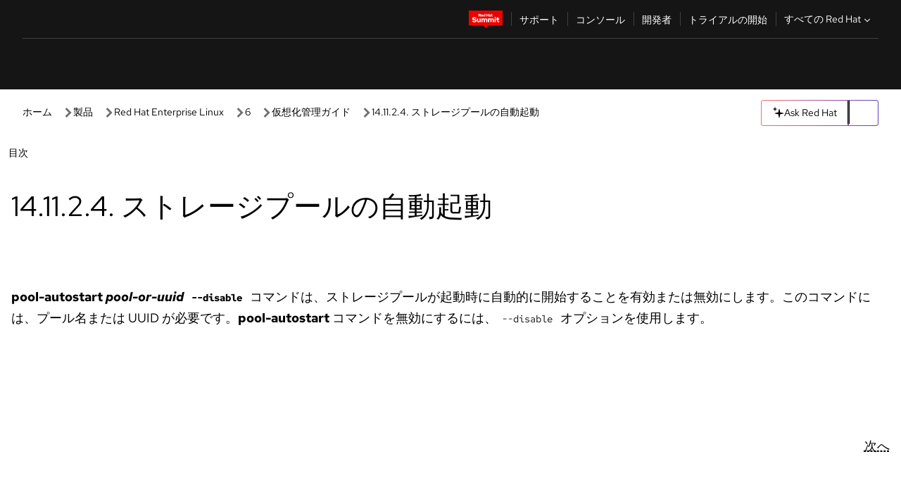

--- FILE ---
content_type: text/html;charset=utf-8
request_url: https://docs.redhat.com/ja/documentation/red_hat_enterprise_linux/6/html/virtualization_administration_guide/sub-sub-sect-creating_defining_and_starting_storage_pools-auto_starting_a_storage_pool
body_size: 131065
content:
<!DOCTYPE html><html  class="" data-capo=""><head><script type="importmap">
  {
    "imports": {
      "@patternfly/elements/": "https://www.redhatstatic.com/dssf-001/v2/@patternfly/elements@4.0.2/",
      "@patternfly/pfe-core/": "https://www.redhatstatic.com/dssf-001/v2/@patternfly/pfe-core@4.0.5/",
      "@patternfly/icons/": "https://www.redhatstatic.com/dssf-001/v2/@patternfly/icons@1.0.3/",
      "@rhds/elements/": "https://www.redhatstatic.com/dssf-001/v2/@rhds/elements@3.0.3/elements/",
      "@patternfly/pfe-clipboard/": "/scripts/v1/@patternfly/pfe-clipboard/",
      "@cpelements/elements/": "/scripts/v1/@cpelements/elements/elements/"
    },
    "scopes": {
      "https://www.redhatstatic.com/dssf-001/v2/": {
        "@floating-ui/core": "https://www.redhatstatic.com/dssf-001/v2/@floating-ui/core@1.6.9/dist/floating-ui.core.mjs",
        "@floating-ui/dom": "https://www.redhatstatic.com/dssf-001/v2/@floating-ui/dom@1.6.13/dist/floating-ui.dom.mjs",
        "@floating-ui/utils": "https://www.redhatstatic.com/dssf-001/v2/@floating-ui/utils@0.2.9/dist/floating-ui.utils.mjs",
        "@floating-ui/utils/dom": "https://www.redhatstatic.com/dssf-001/v2/@floating-ui/utils@0.2.9/dist/floating-ui.utils.dom.mjs",
        "@lit/context": "https://www.redhatstatic.com/dssf-001/v2/@lit/context@1.1.4/development/index.js",
        "@lit/reactive-element": "https://www.redhatstatic.com/dssf-001/v2/@lit/reactive-element@2.0.4/reactive-element.js",
        "@lit/reactive-element/decorators/": "https://www.redhatstatic.com/dssf-001/v2/@lit/reactive-element@2.0.4/decorators/",
        "@patternfly/pfe-core": "https://www.redhatstatic.com/dssf-001/v2/@patternfly/pfe-core@5.0.1/core.js",
        "@patternfly/pfe-core/": "https://www.redhatstatic.com/dssf-001/v2/@patternfly/pfe-core@5.0.1/",
        "@rhds/elements/lib/": "https://www.redhatstatic.com/dssf-001/v2/@rhds/elements@3.0.3/lib/",
        "@rhds/icons": "https://www.redhatstatic.com/dssf-001/v2/@rhds/icons@1.2.0/icons.js",
        "@rhds/icons/": "https://www.redhatstatic.com/dssf-001/v2/@rhds/icons@1.2.0/",
        "@rhds/tokens/media.js": "https://www.redhatstatic.com/dssf-001/v2/@rhds/tokens@3.0.1/js/media.js",
        "@rhds/tokens/": "https://www.redhatstatic.com/dssf-001/v2/@rhds/tokens@3.0.1/",
        "lit": "https://www.redhatstatic.com/dssf-001/v2/lit@3.2.1/index.js",
        "lit/": "https://www.redhatstatic.com/dssf-001/v2/lit@3.2.1/",
        "lit-element/lit-element.js": "https://www.redhatstatic.com/dssf-001/v2/lit-element@4.1.1/lit-element.js",
        "lit-html": "https://www.redhatstatic.com/dssf-001/v2/lit-html@3.2.1/lit-html.js",
        "lit-html/": "https://www.redhatstatic.com/dssf-001/v2/lit-html@3.2.1/",
        "tslib": "https://www.redhatstatic.com/dssf-001/v2/tslib@2.8.1/tslib.es6.mjs"
      },
      "/": {
        "@floating-ui/core": "/scripts/v1/@floating-ui/core/dist/floating-ui.core.mjs",
        "@floating-ui/dom": "/scripts/v1/@floating-ui/dom/dist/floating-ui.dom.mjs",
        "@floating-ui/utils": "/scripts/v1/@floating-ui/utils/dist/floating-ui.utils.mjs",
        "@floating-ui/utils/dom": "/scripts/v1/@floating-ui/utils/dom/dist/floating-ui.utils.dom.mjs",
        "@lit/reactive-element": "/scripts/v1/@lit/reactive-element/reactive-element.js",
        "@lit/reactive-element/decorators/": "/scripts/v1/@lit/reactive-element/decorators/",
        "@patternfly/pfe-core": "/scripts/v1/@patternfly/pfe-core/core.js",
        "@patternfly/pfe-core/": "/scripts/v1/@patternfly/pfe-core/",
        "@rhds/tokens/media.js": "/scripts/v1/@rhds/tokens/js/media.js",
        "lit": "/scripts/v1/lit/index.js",
        "lit-element/lit-element.js": "/scripts/v1/lit-element/lit-element.js",
        "lit-html": "/scripts/v1/lit-html/lit-html.js",
        "lit-html/": "/scripts/v1/lit-html/",
        "lit/": "/scripts/v1/lit/",
        "tslib": "/scripts/v1/tslib/tslib.es6.mjs"
      }
    }
  }
</script>
<script>
    const html = document.querySelector('html');
    const prefersDark = window.matchMedia('(prefers-color-scheme: dark)').matches;
    const theme = localStorage.getItem('theme');

    if (theme) {
      if (theme === 'Dark') {
        html.classList.add('theme-dark', 'pf-v6-theme-dark');
      } else if (theme === 'Light') {
        html.classList.add('theme-light');
      } else {
        prefersDark ? html.classList.add('theme-dark', 'pf-v6-theme-dark') : html.classList.add('theme-light');
      }
    } else {
      if (prefersDark) {
        html.classList.add('theme-dark', 'pf-v6-theme-dark');
      } else {
        html.classList.add('theme-light');
      }
    }

    const arhOpen = localStorage.getItem('arh-open');
    if (arhOpen && arhOpen === 'true') {
      html.classList.add('side-panel-open');
    }
</script><meta charset="utf-8">
<meta name="viewport" content="width=device-width, initial-scale=1">
<title>14.11.2.4. ストレージプールの自動起動 | 仮想化管理ガイド | Red Hat Enterprise Linux | 6 | Red Hat Documentation</title>
<link rel="stylesheet" href="/fonts/fonts.css">
<link rel="stylesheet" href="/styles/rh-table-lightdom.css">
<link rel="stylesheet" href="/styles/rh-code-block-prism.css">
<style>:root{--pfe-navigation__dropdown--Color:light-dark(var(--rh-color-text-primary-on-light,#151515),var(--rh-color-text-primary-on-dark,#fff));--pfe-navigation__dropdown--Background:light-dark(var(--rh-color-surface-lightest,#fff),var(--rh-color-surface-darker,#1f1f1f));--pfe-navigation__nav-bar--toggle--BackgroundColor--active:light-dark(var(--rh-color-surface-lightest,#fff),var(--rh-color-surface-darker,#1f1f1f));--pfe-navigation__nav-bar--Color--active:light-dark(var(--rh-color-text-primary-on-light,#151515),var(--rh-color-text-primary-on-dark,#fff));--pfe-navigation__dropdown--separator--Border:1px solid light-dark(#d2d2d2,var(--rh-color-border-subtle-on-dark,#707070))}.section .titlepage{gap:.75rem}.section .titlepage,div.edit{align-items:center;display:flex}div.edit{font-size:.9rem;margin-bottom:8px}div.edit>a{align-items:center;display:flex}.edit pf-icon{margin-right:4px}rh-tile[color-palette=darkest] a{color:var(--rh-color-interactive-primary-default-on-dark,#92c5f9)}rh-tile[color-palette=darkest]:not(:defined){background-color:var(--rh-color-surface-darkest,#151515);border-color:var(--rh-color-border-subtle-on-dark,#707070);color:var(--rh-color-text-primary-on-dark,#fff)}rh-tile[color-palette=darkest]:not(:defined) img{aspect-ratio:1;width:48px}rh-tile[color-palette=darkest]:not(:defined) img+h3{margin-block-start:var(--rh-space-2xl,32px)}rh-tile a{color:var(--rh-color-interactive-primary-default,light-dark(var(--rh-color-interactive-primary-default-on-light,#06c),var(--rh-color-interactive-primary-default-on-dark,#92c5f9)))}rh-tile:not(:defined){background-color:light-dark(var(--rh-color-surface-lightest,#fff),var(--rh-color-surface-darkest,#151515));border:var(--rh-border-width-sm,1px) solid var(--rh-color-border-subtle,light-dark(var(--rh-color-border-subtle-on-light,#c7c7c7),var(--rh-color-border-subtle-on-dark,#707070)));color:var(--rh-color-text-primary,light-dark(var(--rh-color-text-primary-on-light,#151515),var(--rh-color-text-primary-on-dark,#fff)));padding:var(--rh-space-xl,24px)}rh-tile:not(:defined) h2,rh-tile:not(:defined) h3,rh-tile:not(:defined) h4{margin-block-start:0}rh-tile:not(:defined) rh-icon.learn-resource-icon{aspect-ratio:1;width:32px}rh-tile:not(:defined) rh-icon.learn-resource-icon+h3{margin-block-start:var(--rh-space-lg,16px)}rh-tile.explore-products-section:not(:defined){padding:var(--rh-space-2xl,32px)}rh-tile.explore-products-section:not(:defined) img.explore-products-img{aspect-ratio:1;width:48px}rh-tile.explore-products-section:not(:defined) img.explore-products-img+h3{margin-block-start:var(--rh-space-2xl,32px)}rh-tile.certificate-card:not(:defined){padding:0}rh-tile.certificate-card:not(:defined) h2{padding-top:var(--rh-space-lg,16px)}rh-tile[link=external]:not(:defined){padding:var(--rh-space-2xl,32px)}rh-tile[link=external]:not(:defined) h3{margin-block-start:0}rh-card.explore-products{color:var(--rh-color-text-primary,light-dark(var(--rh-color-text-primary-on-light,#151515),var(--rh-color-text-primary-on-dark,#fff)))}rh-card.explore-products:not(:defined){align-items:center;display:flex;flex-direction:column;justify-content:center}rh-card.explore-products:not(:defined) h4{font-size:var(--rh-font-size-heading-sm,1.5rem);padding-bottom:var(--rh-space-lg,16px)}rh-card.explore-products:not(:defined) rh-cta[variant=secondary]:not(:defined){border:var(--rh-border-width-sm,1px) solid var(--rh-color-border-strong,light-dark(var(--rh-color-border-strong-on-light,#151515),var(--rh-color-border-strong-on-dark,#fff)));border-radius:var(--rh-border-radius-default,3px);max-width:-moz-fit-content;max-width:fit-content;padding-block:var(--rh-space-lg,16px);padding-inline:var(--rh-space-2xl,32px)}rh-card.explore-products:not(:defined) rh-cta[variant=secondary]:not(:defined) a{color:var(--rh-color-text-primary,light-dark(var(--rh-color-text-primary-on-light,#151515),var(--rh-color-text-primary-on-dark,#fff)))}pf-popover.version-popover:not(:defined){display:none}.pf-chatbot,.pf-chatbot.pf-chatbot--overlay{height:100vh;position:static}.pf-chatbot.pf-chatbot--overlay .pf-chatbot-container{border-radius:0}.pf-chatbot section{padding:0}.pf-chatbot section .pf-chatbot__history.pf-v6-c-drawer{height:100vh}.pf-chatbot section section.pf-chatbot__message{padding-bottom:var(--pf-t--global--spacer--2xl)}.pf-chatbot .pf-chatbot__history .pf-chatbot__input{padding-inline-end:var(--pf-t--global--spacer--lg);padding-inline-start:var(--pf-t--global--spacer--lg)}.ask-redhat-core.pf-chatbot:has(.outage-error-wrapper){height:100vh!important}.ask-redhat-core .history-view-only-alert,.ask-redhat-core .privacy-statement-alert{width:100%!important}.pf-chatbot__actions pf-button{background-color:transparent;border-radius:6px;height:34px}.pf-chatbot__actions pf-button:hover{background-color:#0f0f10}.pf-chatbot__actions pf-button:hover::part(icon){color:#fff}.pf-chatbot__actions pf-button:active{background-color:#3d3d3d}.pf-chatbot__actions pf-button::part(icon){color:#a3a3a3;display:flex;left:8px;top:9px}.pf-chatbot__actions #embed-full-screen-toggle{display:none}#pf-modal-part-3.pf-v6-c-backdrop{z-index:2001}</style>
<style>.feedback-button-container[data-v-c03cac51]{margin:var(--rh-space-md,8px) 0}</style>
<style>.theme-container[data-v-629b32f0]{height:36px;position:relative}.theme-container [icon=caret-down][data-v-629b32f0],.theme-container [icon=caret-up][data-v-629b32f0]{width:10px}@media (max-width:1024px){.theme-selector-below-header .theme-container[data-v-629b32f0]{display:none}}rh-button[data-v-629b32f0],rh-button[data-v-629b32f0]::part(button){height:36px;width:66px}rh-button.footer[data-v-629b32f0],rh-button.footer[data-v-629b32f0]::part(button){width:auto}rh-button[variant=tertiary][data-v-629b32f0]{--rh-color-icon-secondary-on-dark:var(--rh-color-surface-darkest,#151515);--rh-color-icon-secondary-on-light:var(--rh-color-surface-lightest,#fff)}rh-button[variant=tertiary].footer[data-v-629b32f0]{--rh-color-border-strong:transparent}rh-button[variant=tertiary][data-v-629b32f0]::part(button){padding:10px var(--rh-space-lg,16px)}rh-button[variant=tertiary].footer[data-v-629b32f0]::part(button){padding:10px 0}.popover-container[data-v-629b32f0]{background-color:light-dark(var(--rh-color-surface-lightest,#fff),var(--rh-color-surface-darker,#1f1f1f));border-radius:6px;box-shadow:var( --rh-box-shadow-md,0 4px 6px 1px light-dark(hsla(0,0%,8%,.25),rgba(0,0,0,.5)) );position:absolute;right:0;top:42px;width:168px;z-index:1}.footer-popover-container[data-v-629b32f0]{left:0;top:54px}.theme-list-container[data-v-629b32f0]{align-items:flex-start;display:flex;flex-direction:column;list-style:none;margin:0;padding:var(--rh-space-md,8px) 0}.theme-list[data-v-629b32f0]{margin:0;padding:0;width:100%}.theme-list button.theme-btn[data-v-629b32f0]{align-items:center;background-color:transparent;border:none;color:light-dark(var(--rh-color-gray-95,#151515),var(--rh-color-white,#fff));cursor:pointer;display:flex;justify-content:flex-start;padding:var(--rh-space-md,8px) var(--rh-space-xl,24px);width:100%}button.theme-btn span.theme-btn-text[data-v-629b32f0]{font-family:Red Hat Text;font-size:var(--rh-font-size-body-text-sm,.875rem);font-weight:var(--rh-font-weight-body-text-regular,400);padding-left:var(--rh-space-md,8px)}button.theme-btn[data-v-629b32f0]:hover{background-color:light-dark(var(--rh-color-gray-20,#e0e0e0),var(--rh-color-gray-70,#383838))}</style>
<style>section[data-v-babbacad]{padding:0}h1[data-v-babbacad],h2[data-v-babbacad]{margin:0}.main-error-container[data-v-babbacad]{background-color:light-dark(var(--rh-color-surface-lightest,#fff),var(--rh-color-surface-darker,#1f1f1f));padding-bottom:var(--rh-space-7xl,128px);padding-top:var(--rh-space-5xl,80px)}.main-error[data-v-babbacad]{background-color:light-dark(var(--rh-color-surface-lighter,#f2f2f2),var(--rh-color-surface-dark,#383838));margin:0 auto;max-width:44rem;padding:var(--rh-space-3xl,48px)}.cloud-IT-image[data-v-babbacad]{width:9rem}.error-text-container p[data-v-babbacad]{color:light-dark(#6a6e73,var(--rh-color-white,#fff));font-size:var(--rh-font-size-body-text-lg,1.125rem)}.help-container[data-v-babbacad]{margin-top:var(--rh-space-4xl,64px)}.form-box-container[data-v-babbacad]{justify-content:center;margin-top:var(--rh-space-xl,24px)}.error-search-box[data-v-babbacad],.form-box-container[data-v-babbacad]{align-items:center;display:flex;width:100%}.error-search-box[data-v-babbacad]{justify-content:space-between;position:relative}.search-icon-form[data-v-babbacad]{color:light-dark(var(--rh-color-gray-50,#707070),var(--rh-color-status-neutral-on-dark,#c7c7c7));left:12px;position:absolute}.arrow-right-button[data-v-babbacad]{color:light-dark(var(--rh-color-gray-95,#151515),var(--rh-color-icon-secondary-on-dark,#fff))}.input-box[data-v-babbacad]{-webkit-appearance:none;-moz-appearance:none;appearance:none;background-color:light-dark(var(--rh-color-surface-lightest,#fff),var(--rh-color-surface-darker,#1f1f1f));border:1px solid light-dark(var(--rh-color-status-neutral-on-dark,#c7c7c7),var(--rh-color-gray-50,#707070));border-right:none;font-family:var(--rh-font-family-body-text,"Red Hat Text","RedHatText",Arial,sans-serif);font-size:var(--rh-font-size-body-text-md,1rem);height:36px;padding:0 40px;text-overflow:ellipsis;white-space:nowrap;width:100%}.input-box[data-v-babbacad]::-moz-placeholder{color:light-dark(var(--rh-color-text-secondary-on-light,#4d4d4d),var(--rh-color-text-secondary-on-dark,#c7c7c7));font-family:var(--rh-font-family-body-text,"Red Hat Text","RedHatText",Arial,sans-serif);font-size:var(--rh-font-size-body-text-md,1rem);font-weight:var(--rh-font-weight-code-regular,400);line-height:24px}.input-box[data-v-babbacad]::placeholder{color:light-dark(var(--rh-color-text-secondary-on-light,#4d4d4d),var(--rh-color-text-secondary-on-dark,#c7c7c7));font-family:var(--rh-font-family-body-text,"Red Hat Text","RedHatText",Arial,sans-serif);font-size:var(--rh-font-size-body-text-md,1rem);font-weight:var(--rh-font-weight-code-regular,400);line-height:24px}.form-box-container rh-button[data-v-babbacad]::part(button){align-items:center;background-color:light-dark(var(--rh-color-gray-20,#e0e0e0),var(--rh-color-status-neutral-on-light,#4d4d4d));border-radius:0;display:flex;height:36px;justify-content:center;--_default-border-color:light-dark(var(--rh-color-gray-20,#e0e0e0),var(--rh-color-status-neutral-on-light,#4d4d4d))}.input-clear-btn[data-v-babbacad]{align-items:center;background-color:transparent;border:none;display:flex;height:36px;justify-content:center;margin-right:-30px;outline:none;transform:translate(-30px)}.input-clear-btn[data-v-babbacad]:focus{border:1px solid var(--rh-color-accent-base-on-light,#06c)}.input-clear-btn:focus .input-clear-icon[data-v-babbacad]{color:var(--rh-color-gray-95,#151515)}.input-clear-icon[data-v-babbacad]{color:#6b6e72;cursor:pointer}.input-clear-icon[data-v-babbacad]:hover{color:var(--rh-color-gray-95,#151515)}.help-links[data-v-babbacad]{margin-top:var(--rh-space-xl,24px);padding:0 var(--rh-space-md,8px)}.help-links li[data-v-babbacad]{display:inline-block;list-style:none;margin-right:var(--rh-space-xl,24px);padding:var(--rh-space-xs,4px) 0}.help-links li a[data-v-babbacad]{color:light-dark(var(--rh-context-light-color-text-link,#06c),var(--rh-color-blue-30,#92c5f9));cursor:pointer;text-decoration:none}@media (max-width:992px){.main-error[data-v-babbacad]{padding:var(--rh-space-lg,16px)}.cloud-IT-image[data-v-babbacad]{width:6rem}}</style>
<style>.feedback-container[data-v-d44dfd67]{align-items:center;background-color:light-dark(var(--rh-color-surface-lightest,#fff),var(--rh-color-surface-darker,#1f1f1f));display:flex;justify-content:flex-end;min-height:48px;padding:var(--rh-space-lg,16px) var(--rh-space-2xl,32px)}.toggle-theme-btn[data-v-d44dfd67]{padding-left:var(--rh-space-xl,24px)}@media (max-width:767px){.feedback-container[data-v-d44dfd67]{padding:var(--rh-space-lg,16px)}}@media (max-width:1024px){.toggle-theme-btn[data-v-d44dfd67]{display:none}}</style>
<style>@keyframes fade-in{0%{opacity:0;visibility:hidden}1%{visibility:visible}to{opacity:1;visibility:visible}}@media (min-height:48em){.rhdocs{--rh-table--maxHeight: calc(100vh - 12.5rem) }}*,.rhdocs *,.rhdocs :after,.rhdocs :before,:after,:before{box-sizing:border-box}.rhdocs img,.rhdocs object,.rhdocs svg,img,object,svg{display:inline-block;max-width:100%;vertical-align:middle}.rhdocs hr{border:0;border-top:.0625rem solid light-dark(#d2d2d2,var(--rh-color-border-subtle-on-dark,#707070));clear:both;margin:1rem 0}.rhdocs a{color:light-dark(var(--rh-color-interactive-primary-default-on-light,#06c),var(--rh-color-interactive-primary-default-on-dark,#92c5f9))}.rhdocs a:focus,.rhdocs a:hover{color:light-dark(var(--rh-color-interactive-primary-hover-on-light,#036),var(--rh-color-interactive-primary-hover-on-dark,#b9dafc))}.rhdocs a.anchor-heading{color:light-dark(var(--rh-color-gray-95,#151515),var(--rh-color-white,#fff));cursor:pointer;text-decoration:none;word-break:break-word}.rhdocs p{margin:1.49963rem 0}.rhdocs li>p{margin:0}.rhdocs h1{font-weight:var(--rh-font-weight-heading-regular,400)}.rhdocs h1,.rhdocs h2,.rhdocs h3,.rhdocs h4,.rhdocs h5,.rhdocs h6{font-family:RedHatDisplay,Red Hat Display,Helvetica Neue,Arial,sans-serif;margin:0 0 .625rem}.rhdocs h2,.rhdocs h3,.rhdocs h4,.rhdocs h5,.rhdocs h6{font-weight:var(--rh-font-weight-heading-medium,500)}.rhdocs h1{font-size:var(--rh-font-size-heading-xl,2.5rem);margin:2rem 0}.rhdocs h2{font-size:var(--rh-font-size-heading-md,1.75rem);margin:2rem 0}.rhdocs h3{font-size:var(--rh-font-size-heading-sm,1.5rem)}.rhdocs h4{font-size:var(--rh-font-size-heading-xs,1.25rem)}.rhdocs h5,.rhdocs h6{font-size:18px}.rhdocs h6{line-height:1.463rem}.rhdocs ol ::marker,.rhdocs ul ::marker{font:inherit}.rhdocs li{margin:0 0 .5em;padding:0}.rhdocs li>p{margin:.5rem 0}.rhdocs li>ol,.rhdocs li>ul{margin:0}.rhdocs dl dd{margin:.5rem 0 .5rem 1rem}.rhdocs dl dd>p{margin:.5rem 0}.rhdocs table{border:0;font-size:1rem;line-height:1.6667}.rhdocs table caption,pf-modal table caption{font-family:Red Hat Display;font-size:var(--rh-font-size-body-text-md,1rem);font-weight:var(--rh-font-weight-body-text-medium,500);line-height:var(--rh-line-height-heading,1.3);margin:0;text-align:left}.rhdocs table td,.rhdocs table th{border:0;border-bottom:.0625rem solid #d2d2d2;border-bottom:.0625rem solid var(--pfe-table--Border,#d2d2d2);padding:.5em 1rem}.rhdocs table td.halign-left,.rhdocs table th.halign-left{text-align:left}.rhdocs table td.halign-center,.rhdocs table th.halign-center,table td.halign-center,table th.halign-center{text-align:center}.rhdocs table td.halign-right,.rhdocs table th.halign-right{text-align:right}.rhdocs table td.valign-top,.rhdocs table th.valign-top{vertical-align:top}.rhdocs table td.valign-middle,.rhdocs table th.valign-middle{vertical-align:middle}.rhdocs table td.valign-bottom,.rhdocs table th.valign-bottom{vertical-align:bottom}.rhdocs table thead th,pf-modal table thead th{font-family:Red Hat Text;font-size:var(--rh-font-size-body-text-sm,.875rem);font-weight:var(--rh-font-weight-body-text-medium,500);line-height:var(--rh-line-height-heading,1.3)}.rhdocs rh-table{margin:var(--rh-space-2xl,32px) 0;max-height:518px}.rhdocs rh-table:has(+.rhdocs-table-expand-btn-container),.rhdocs rh-table:has(+.rhdocs-table-show-more-btn){margin:0}.rhdocs-table-wrapper{margin-bottom:var(--rh-space-2xl,32px)}.pf-table-modal-body rh-table{margin-top:0}.pf-table-modal-body rh-table table td,.pf-table-modal-body rh-table table th{margin-top:0;padding-bottom:var(--rh-space-lg,16px);padding-top:var(--rh-space-lg,16px)}.pf-table-modal-body rh-table table td p,.pf-table-modal-body rh-table table td>:first-child{font-family:Red Hat Text;font-size:var(--rh-font-size-body-text-md,1rem);line-height:var(--rh-line-height-body-text,1.5);margin:0}.pf-table-modal-body code{background-color:var(--rh-color-gray-10,#f0f0f0);border-radius:.25em;color:var(--rh-color-gray-95,#151515);font-family:Red Hat Mono,Monaco,Menlo,Ubuntu Mono,monospace;font-size:.875em;padding:.125em .25em}.rhdocs .rhdocs-table-show-more-btn{background:transparent;border:none;cursor:pointer;display:block;font-family:Red Hat Text;font-size:var(--rh-font-size-body-text-sm,.875rem);font-weight:var(--rh-font-weight-body-text-regular,400);height:38px;line-height:var(--rh-line-height-heading,1.3);margin:var(--rh-space-lg,16px) auto 0;outline:none;padding:var(--rh-space-md,8px) var(--rh-space-lg,16px)}.rhdocs .rhdocs-table-expand-btn.hidden-btn,.rhdocs .rhdocs-table-show-more-btn.hidden-btn{display:none}.rhdocs .rhdocs-table-show-more-btn:focus{border:var(--rh-border-width-md,2px) solid light-dark(var(--rh-color-blue-70,#036),var(--rh-color-interactive-primary-hover-on-dark,#b9dafc));border-radius:var(--rh-border-radius-default,3px)}.rhdocs .rhdocs-table-show-more-btn-content{align-items:center;display:flex;gap:var(--rh-space-md,8px);justify-content:center}.rhdocs .rhdocs-table-expand-btn{float:inline-end;margin-bottom:var(--rh-space-md,8px)}.rhdocs .rhdocs-table-expand-btn-container{font-family:Red Hat Text;font-size:var(--rh-font-size-body-text-md,1rem);font-weight:var(--rh-font-weight-body-text-medium,500);line-height:var(--rh-line-height-body-text,1.5)}.pf-table-modal-body{height:98vh;margin:0 auto;overflow:auto;padding:var(--rh-space-lg,16px);width:75%}.pf-table-modal-body rh-table{max-height:100%;max-height:-webkit-fill-available;max-height:-moz-available}@media screen and (max-width:768px){.pf-table-modal-body{width:100%}}pf-modal[variant=large]{--pf-c-modal-box--m-lg--lg--MaxWidth:100vw;--pf-c-modal-box--BackgroundColor:light-dark(var(--rh-color-surface-lightest,#fff),var(--rh-color-surface-darker,#1f1f1f));z-index:1100}pf-modal::part(content){overflow-y:hidden}.rhdocs rh-table table,.rhdocs rh-table.rh-table--expanded-vertically{max-height:-moz-max-content;max-height:max-content}.rhdocs pre.nowrap{overflow:auto;overflow-wrap:normal;white-space:pre;word-break:normal}.rhdocs .codeblock__wrapper pre{background:transparent}.rh-table--full-screen code,.rhdocs .content--md code,.rhdocs .content--sm code,.rhdocs .rh-table--full-screen code{overflow-wrap:normal;word-break:normal}.rhdocs[class] pre code,[class] pre code{background:inherit;color:inherit;font-family:inherit;font-size:inherit;font-weight:inherit;line-height:inherit;padding:0}.rhdocs .keycap,.rhdocs kbd{background-color:#eee;background-image:linear-gradient(180deg,#ddd,#eee,#fff);border-radius:.1875rem;box-shadow:0 -.0625rem #fff,0 .0625rem 0 .1875rem #aaa;color:#151515;font-family:RedHatMono,Red Hat Mono,Consolas,monospace;font-size:90%;font-weight:400;margin:0 .25rem;padding:.125rem .375rem}.keycap strong,.rhdocs .keycap strong{font-weight:inherit}.rhdocs kbd.keyseq,kbd.keyseq{background:transparent;border:0;box-shadow:none;padding:0}.rhdocs kbd.keyseq kbd,kbd.keyseq kbd{display:inline-block;margin:0 .375rem}.rhdocs kbd.keyseq kbd:first-child,kbd.keyseq kbd:first-child{margin-left:0}.rhdocs b.button{font-size:90%;font-weight:700;padding:.1875rem}.rhdocs b.button:before{content:"["}.rhdocs b.button:after{content:"]"}html{font-family:sans-serif;-ms-text-size-adjust:100%;-webkit-text-size-adjust:100%}body{margin:0}.rhdocs audio,.rhdocs canvas,.rhdocs progress,.rhdocs video{display:inline-block;vertical-align:baseline}.rhdocs audio:not([controls]){display:none;height:0}[hidden],template{display:none}.rhdocs a{background:transparent}.rhdocs a:active,.rhdocs a:hover{outline:0}.rhdocs a.anchor-heading:focus-visible{color:light-dark(var(--rh-color-gray-95,#151515),var(--rh-color-white,#fff))}.rhdocs abbr[title]{border-bottom:.0625rem dotted}.rhdocs dfn{font-style:italic}.rhdocs h1{margin:.67em 0}.rhdocs mark{background:#ff0;color:#000}.rhdocs small{font-size:80%}.rhdocs sub,.rhdocs sup{font-size:75%;line-height:0;position:relative;vertical-align:baseline}.rhdocs sup{top:-.5em}.rhdocs sub{bottom:-.25em}.rhdocs img{background-color:light-dark(transparent,var(--rh-color-surface-lightest,#fff));border:0;padding:20px}.rhdocs .inlinemediaobject img{padding:2px}.rhdocs svg:not(:root){overflow:hidden}.rhdocs figure{margin:1em 2.5rem}.rhdocs hr{box-sizing:content-box;height:0}.rhdocs code,.rhdocs kbd,.rhdocs pre,.rhdocs samp{font-family:monospace,monospace;font-size:1em}.rhdocs button,.rhdocs optgroup,.rhdocs select,.rhdocs textarea,.rhdocsinput{color:inherit;font:inherit;margin:0}.rhdocs rh-tooltip.copy-link-tooltip:not(:defined){display:none}.rhdocs rh-button.copy-link-btn{border:2px solid light-dark(var(--rh-color-white,#fff),var(--rh-color-surface-darker,#1f1f1f));cursor:pointer;display:flex}.rhdocs rh-button.copy-link-btn:hover{background-color:light-dark(var(--rh-color-surface-lighter,#f2f2f2),var(--rh-color-gray-60,#4d4d4d));border-radius:var(--rh-border-radius-default,3px)}.rhdocs rh-button.copy-link-btn .link-icon{color:light-dark(var(--rh-color-canvas-black,#151515),var(--Core-color-palette-Gray-white,#fff))}.rhdocs button{overflow:visible}.rhdocs button,.rhdocs select{text-transform:none}.rhdocs button,.rhdocs html input[type=button],.rhdocs input[type=reset],.rhdocs input[type=submit]{-moz-appearance:button;appearance:button;-webkit-appearance:button;cursor:pointer}.rhdocs button[disabled],.rhdocs html input[disabled]{cursor:default}.rhdocs button::-moz-focus-inner,.rhdocs input::-moz-focus-inner{border:0;padding:0}.rhdocs input{line-height:normal}.rhdocs input[type=checkbox],.rhdocs input[type=radio]{box-sizing:border-box;padding:0}.rhdocs input[type=number]::-webkit-inner-spin-button,.rhdocs input[type=number]::-webkit-outer-spin-button{height:auto}.rhdocs input[type=search]{-moz-appearance:textfield;appearance:textfield;-webkit-appearance:textfield;box-sizing:content-box}.rhdocs input[type=search]::-webkit-search-cancel-button,.rhdocs input[type=search]::-webkit-search-decoration{-webkit-appearance:none}.rhdocs fieldset{border:.0625rem solid silver;margin:0 .125rem;padding:.35em .625em .75em}.rhdocs legend{border:0;padding:0}.rhdocs textarea{overflow:auto}.rhdocs optgroup{font-weight:700}.rhdocs table{border-collapse:collapse;border-spacing:0}.rhdocs td,.rhdocs th{padding:0}.rhdocs ._additional-resources[class][class],.rhdocs ._additional-resources[class][class][id]:last-child{background:light-dark(var(--rh-color-surface-lightest,#fff),var(--rh-color-surface-darker,#1f1f1f));border:.0625rem solid #d2d2d2;border-radius:.1875rem;margin:2em 0 4em;padding:2rem 2rem 1rem}.rhdocs ._additional-resources[class][class][id]:last-child{margin-top:-2rem}.rhdocs ._additional-resources[class][class]:only-child{grid-column:1/-1}._additional-resources[class][class] .additional-resources__heading,._additional-resources[class][class] .heading,._additional-resources[class][class] h1,._additional-resources[class][class] h2,._additional-resources[class][class] h3,._additional-resources[class][class] h4,._additional-resources[class][class] h5,._additional-resources[class][class] h6,._additional-resources[class][class] p.title{display:block;font-family:RedHatDisplay,Red Hat Display,Helvetica Neue,Arial,sans-serif;font-size:1.125rem;font-weight:700;line-height:1.5rem;margin:0 0 .5rem;padding:0;text-transform:uppercase}._additional-resources[class][class] ul{border:0;list-style:none;margin:0;padding:0;position:relative}.related-topic-content__wrapper ._additional-resources[class][class] ul{display:block}._additional-resources[class][class] ul:after{background-color:light-dark(var(--rh-color-surface-lightest,#fff),var(--rh-color-surface-darker,#1f1f1f));bottom:0;content:"";display:block;height:.125rem;position:absolute;width:100%}._additional-resources[class][class] li{border-bottom:.0625rem solid #d2d2d2;box-sizing:content-box;margin:0;padding:1rem 1.5rem 1rem 0;-moz-column-break-inside:avoid;break-inside:avoid}._additional-resources[class][class] li:only-child{grid-column:1/-1}._additional-resources[class][class] li:last-child{border:0}@media (min-width:1100px){._additional-resources[class][class] li:last-child{border-bottom:.0625rem solid #d2d2d2}}._additional-resources[class][class] li p:only-child{margin:0;padding:0}.rhdocs table .admonitionblock>div:nth-child(2),.rhdocs table .caution>div:nth-child(2),.rhdocs table .important>div:nth-child(2),.rhdocs table .note>div:nth-child(2),.rhdocs table .tip>div:nth-child(2),.rhdocs table .warning>div:nth-child(2){margin:.5rem 0}.rhdocs table .admonitionblock>div:nth-child(2)>:first-child,.rhdocs table .caution>div:nth-child(2)>:first-child,.rhdocs table .important>div:nth-child(2)>:first-child,.rhdocs table .note>div:nth-child(2)>:first-child,.rhdocs table .tip>div:nth-child(2)>:first-child,.rhdocs table .warning>div:nth-child(2)>:first-child{margin-top:0}.rhdocs table .admonitionblock>div:nth-child(2)>:last-child,.rhdocs table .caution>div:nth-child(2)>:last-child,.rhdocs table .important>div:nth-child(2)>:last-child,.rhdocs table .note>div:nth-child(2)>:last-child,.rhdocs table .tip>div:nth-child(2)>:last-child,.rhdocs table .warning>div:nth-child(2)>:last-child{margin-bottom:0}.rhdocs .codeblock__wrapper+.codeblock__wrapper,.rhdocs pre+pre,.rhdocs pre[class]+pre[class]{margin-top:2rem}.rhdocs .codeblock__wrapper{background:light-dark(var(--rh-color-surface-lighter,#f2f2f2),var(--rh-color-gray-80,#292929));overflow:visible;position:relative;transform:translate(0);z-index:0}.codeblock__wrapper:before{background-repeat:no-repeat;background-size:6.25rem 100%;bottom:var(--scrollbar__height,1px);content:"";display:block;height:7.125rem;max-height:100%;max-height:calc(100% - var(--scrollbar__height, 2px));position:absolute;right:var(--scrollbar__width,6px);top:.0625rem;width:4.0625rem;z-index:1}.rhdocs .codeblock__inner-wrapper,.rhdocs pre{max-height:calc(100vh - 6.25rem)}@media (min-height:48em){.rhdocs .codeblock__inner-wrapper,.rhdocs pre{max-height:calc(100vh - 12.5rem)}}.rhdocs .codeblock__inner-wrapper{display:grid;grid-template-columns:1fr 4.375rem}.rhdocs .codeblock__wrapper--expanded .codeblock__inner-wrapper{max-height:-moz-max-content;max-height:max-content}.codeblock__copy span{display:block;height:0;position:absolute;visibility:hidden;width:0}.codeblock__copy:focus{outline:.0625rem dashed currentcolor}.codeblock__copy svg#icon--copy{height:1rem;width:1rem}.codeblock__expand{-webkit-appearance:none;-moz-appearance:none;appearance:none;background:#f0efef;border:0;cursor:pointer;height:1.75rem;left:calc(100% - 2.75rem - var(--scrollbar__width, 0px));position:absolute;text-indent:-9999em;top:3.25rem;width:1.75rem;z-index:2}.codeblock__expand:before{background:#6a6e73;content:"";height:100%;left:0;-webkit-mask-image:url("data:image/svg+xml;charset=utf-8,%3Csvg xmlns='http://www.w3.org/2000/svg' viewBox='0 0 320 512'%3E%3C!--! Font Awesome Pro 6.2.0 by @fontawesome - https://fontawesome.com License - https://fontawesome.com/license (Commercial License) Copyright 2022 Fonticons, Inc.--%3E%3Cpath d='M182.6 9.4c-12.5-12.5-32.8-12.5-45.3 0l-96 96c-12.5 12.5-12.5 32.8 0 45.3s32.8 12.5 45.3 0l41.4-41.4v293.4l-41.4-41.3c-12.5-12.5-32.8-12.5-45.3 0s-12.5 32.8 0 45.3l96 96c12.5 12.5 32.8 12.5 45.3 0l96-96c12.5-12.5 12.5-32.8 0-45.3s-32.8-12.5-45.3 0L192 402.7V109.3l41.4 41.4c12.5 12.5 32.8 12.5 45.3 0s12.5-32.8 0-45.3l-96-96z'/%3E%3C/svg%3E");mask-image:url("data:image/svg+xml;charset=utf-8,%3Csvg xmlns='http://www.w3.org/2000/svg' viewBox='0 0 320 512'%3E%3C!--! Font Awesome Pro 6.2.0 by @fontawesome - https://fontawesome.com License - https://fontawesome.com/license (Commercial License) Copyright 2022 Fonticons, Inc.--%3E%3Cpath d='M182.6 9.4c-12.5-12.5-32.8-12.5-45.3 0l-96 96c-12.5 12.5-12.5 32.8 0 45.3s32.8 12.5 45.3 0l41.4-41.4v293.4l-41.4-41.3c-12.5-12.5-32.8-12.5-45.3 0s-12.5 32.8 0 45.3l96 96c12.5 12.5 32.8 12.5 45.3 0l96-96c12.5-12.5 12.5-32.8 0-45.3s-32.8-12.5-45.3 0L192 402.7V109.3l41.4 41.4c12.5 12.5 32.8 12.5 45.3 0s12.5-32.8 0-45.3l-96-96z'/%3E%3C/svg%3E");-webkit-mask-position:center center;mask-position:center center;-webkit-mask-repeat:no-repeat;mask-repeat:no-repeat;-webkit-mask-size:auto 1rem;mask-size:auto 1rem;position:absolute;top:0;width:100%}.codeblock__wrapper--expanded .codeblock__expand{background:#2b9af3}.codeblock__wrapper--expanded .codeblock__expand:before{background:#fff}.codeblock__expand:focus:before,.codeblock__expand:hover:before{background:#06c}.codeblock__wrapper--expanded .codeblock__expand:focus:before,.codeblock__wrapper--expanded .codeblock__expand:hover:before{background:#fff}.codeblock__expand:focus{outline:.0625rem dashed currentcolor}.rhdocs .callout,.rhdocs .colist>ol>li:before,.rhdocs .conum{background:light-dark(var(--rh-color-status-info-on-light,#5e40be) var(--rh-color-status-info-on-dark,#b6a6e9));height:24px;width:24px}.rhdocs .calloutlist>ol,.rhdocs .colist>ol{counter-reset:colist;list-style:none;margin:1rem 0 2rem;padding:0}.rhdocs .calloutlist>ol>li,.rhdocs .colist>ol>li{counter-increment:colist;font-size:1rem;margin:.5rem 0;padding-left:1.75rem;position:relative}.rhdocs .calloutlist>ol>li .colist-num,.rhdocs .colist>ol>li .colist-num{display:none}.calloutlist>ol>li:before,.colist>ol>li:before{content:counter(colist);left:0;position:absolute;top:.1875rem}.calloutlist dt{clear:left;float:left;margin:0;padding:0 .5rem 0 0}.included-in-guides[class],.included-in-guides[class][id]:last-child{background:#fff;border:.0625rem solid #d2d2d2;border-radius:.1875rem;margin:2em 0 4em;padding:2rem 2rem 1rem}.included-in-guides[class][id]:last-child{margin-top:-2rem}.included-in-guides[class]:only-child{grid-column:1/-1}.included-in-guides[class] .additional-resources__heading,.included-in-guides[class] .heading,.included-in-guides[class] h1,.included-in-guides[class] h2,.included-in-guides[class] h3,.included-in-guides[class] h4,.included-in-guides[class] h5,.included-in-guides[class] h6,.included-in-guides[class] p.title{display:block;font-family:RedHatDisplay,Red Hat Display,Helvetica Neue,Arial,sans-serif;font-size:1.125rem;font-weight:700;line-height:1.5rem;margin:0 0 .5rem;padding:0;text-transform:uppercase}.included-in-guides[class] ul{border:0;list-style:none;margin:0;padding:0;position:relative}.related-topic-content__wrapper .included-in-guides[class] ul{display:block}.included-in-guides[class] ul:after{background-color:#fff;bottom:0;content:"";display:block;height:.125rem;position:absolute;width:100%}.included-in-guides[class] li{border-bottom:.0625rem solid #d2d2d2;box-sizing:content-box;margin:0;padding:1rem 1.5rem 1rem 0;-moz-column-break-inside:avoid;break-inside:avoid}.included-in-guides[class] li:only-child{grid-column:1/-1}.included-in-guides[class] li:last-child{border:0}@media (min-width:1100px){.included-in-guides[class] li:last-child{border-bottom:.0625rem solid #d2d2d2}}.included-in-guides[class] li p:only-child{margin:0;padding:0}.menuseq{display:inline-flex;overflow:hidden;text-indent:-9999em}.menuseq .menu,.menuseq .menuitem,.menuseq .submenu{display:block;position:relative;text-indent:0}.menuseq .menu+.menu:before,.menuseq .menu+.menuitem:before,.menuseq .menu+.submenu:before,.menuseq .menuitem+.menu:before,.menuseq .menuitem+.menuitem:before,.menuseq .menuitem+.submenu:before,.menuseq .submenu+.menu:before,.menuseq .submenu+.menuitem:before,.menuseq .submenu+.submenu:before{content:">";display:inline-block;font-weight:700;padding:0 .25em}.related-topic-content__wrapper{margin:2em 0}.related-topic-content__wrapper--for-guide{margin-bottom:-2.5rem;padding-bottom:.0625rem;position:relative;z-index:1}.related-topic-content__wrapper--for-guide:before{background:#f0f0f0;content:"";display:block;height:100%;left:-3rem;position:absolute;right:-4.5rem;top:0;width:auto;z-index:-1}@media (min-width:1100px){.related-topic-content__wrapper--for-guide:before{left:-2.5rem;right:-3.625rem}}.related-topic-content__wrapper--for-guide summary{padding:1em 2em 1em 2.1875rem}@media (min-width:950px){.related-topic-content__inner-wrapper{display:grid;gap:2em;grid-template-columns:repeat(2,minmax(0,1fr))}}.local-render .rhdocs-content{margin:0 auto}.rhdocs cp-documentation{display:block;padding-bottom:2.5rem}.rhdocs cp-documentation.PFElement,.rhdocs cp-documentation[pfelement]{padding:0}rh-table{display:block}::-webkit-scrollbar,:host .rhdocs ::-webkit-scrollbar{height:.625rem;width:.625rem}::-webkit-scrollbar,::-webkit-scrollbar-track,:host .rhdocs ::-webkit-scrollbar,:host .rhdocs ::-webkit-scrollbar-track{background-color:#d6d6d6}::-webkit-scrollbar-thumb,:host .rhdocs ::-webkit-scrollbar-thumb{background-color:#8e8e8e}*,:host .rhdocs *{scrollbar-color:#8e8e8e #d6d6d6}.rhdocs p:empty,p:empty{display:none}.rhdocs[class] h1 code,.rhdocs[class] h2 code,.rhdocs[class] h3 code,.rhdocs[class] h4 code,.rhdocs[class] h5 code,.rhdocs[class] h6 code,[class] h1 code,[class] h2 code,[class] h3 code,[class] h4 code,[class] h5 code,[class] h6 code{background:transparent;border:0;color:inherit;font:inherit;margin:0;padding:0}.pane-page-title h1,.rhdocs__header__primary-wrapper h1{font-family:RedHatDisplay,Red Hat Display,Helvetica Neue,Arial,sans-serif;font-size:2.25rem;line-height:1.333}.rhdocs details[class]{list-style:none;margin:1rem 0 3rem;padding:0}.rhdocs-toc[class]{background:#f2f2f2;margin:1rem 0 2rem;padding:1rem}.rhdocs-toc[class]>:last-child{margin-bottom:0}.rhdocs-toc[class] .rhdocs-toctitle{font-size:1.25rem;font-weight:400;line-height:1.6667;margin-top:0;text-transform:none}.rhdocs-toc[class] li{margin-bottom:.25em;padding-left:.5em}.preamble{margin:0 0 2rem}.sect1{margin:2rem 0 1rem}:host .sect1,cp-documentation .sect1{margin:0 0 2rem;padding:.0625rem 0 0}:host(.cp-documentation--has-external-header) .sect1:first-child>h2:first-child,:host(.cp-documentation--has-external-header) .sect1:first-child>h3:first-child{margin-top:0}.listingblock,.literalblock{margin:1rem 0}.quoteblock,.verseblock{border-left:.25rem solid #d2d2d2;margin:1rem 0;padding:1rem 1rem 1rem 2rem}.quoteblock.pullleft,.verseblock.pullleft{float:left;margin-right:3rem;width:25rem}@media (min-width:768px){.quoteblock.pullleft,.verseblock.pullleft{margin-left:-1rem}}.quoteblock.pullright,.verseblock.pullright{float:right;margin-left:3rem;width:25rem}@media (min-width:768){.quoteblock.pullright,.verseblock.pullright{margin-right:-2rem}}@media (min-width:1100px){.quoteblock.pullright,.verseblock.pullright{margin-right:-10rem}}.quoteblock>:first-child,.verseblock>:first-child{margin-top:0}.quoteblock .content,.verseblock .content{font-family:RedHatText,Red Hat Text,Helvetica Neue,Arial,sans-serif;font-size:1.25rem;line-height:1.6667}.quoteblock .attribution,.verseblock .attribution{font-size:.875rem;font-style:italic;font-weight:600;line-height:1.6667;text-transform:uppercase}.quoteblock .attribution .citetitle,.verseblock .attribution .citetitle{color:#585858}.quoteblock .attribution cite,.verseblock .attribution cite{font-size:1em}.quoteblock blockquote{font-style:italic;margin:0;padding:0}.quoteblock blockquote .content>:first-child{margin-top:0}.quoteblock blockquote .content>:first-child:before{color:light-dark(#e00,var(--rh-color-text-secondary-on-dark,#c7c7c7));content:"â€œ";display:block;float:left;font-size:2.75rem;font-style:normal;line-height:1.125em;margin-right:.5rem}.quoteblock blockquote .content>:first-child .content>:first-child:before{content:none}.imageblock{margin:1rem 0}.imageblock.pullleft{float:left;margin-right:3rem;width:25rem}@media (min-width:768px){.imageblock.pullleft{margin-left:-1rem}}.imageblock.pullright{float:right;margin-left:3rem;width:25rem}@media (min-width:768){.imageblock.pullright{margin-right:-2rem}}@media (min-width:1100px){.imageblock.pullright{margin-right:-10rem}}.imageblock.interrupter{margin:2rem 0}@media (min-width:768px){.imageblock.interrupter{margin-left:-1rem;margin-right:-2rem}.imageblock.interrupter .caption{margin-left:1rem;margin-right:2rem}}@media (min-width:1100px){.imageblock.interrupter{margin-right:-10rem}.imageblock.interrupter .caption{margin-right:10rem}}.imageblock.interrupter img{max-width:100%}.imageblock .caption{color:#585858;display:block;font-size:.875rem;line-height:1.6667;margin:.5rem 0 0}.rhdocs-footnotes{border-top:.0625rem solid #d2d2d2;margin:3rem 0 1rem;padding:1rem 0 0}.rhdocs-footnotes>ol{margin:0;padding:0 0 0 1.5rem}@supports (counter-reset:footnotenum){.rhdocs-footnotes>ol{counter-reset:footnotenum;list-style:none;padding:0}.rhdocs-footnotes>ol>li{counter-increment:footnotenum}.rhdocs-footnotes>ol>li:before{color:#585858;content:"[" counter(footnotenum) "]";display:inline-block;margin-right:.25rem}}.rhdocs-footer{background:#ededed;color:#151515;font-size:.875rem;line-height:1.6667;margin:3rem 0 0;padding:1rem}.center{margin-left:auto;margin-right:auto}.stretch{width:100%}.visually-hidden{overflow:hidden;position:absolute;clip:rect(0,0,0,0);border:0;height:.0625rem;margin:-.0625rem;padding:0;width:.0625rem}.rh-docs-legal-notice{margin-top:4em}pre,pre[class]{margin:0;padding:1.25em 1em;position:relative}code[class*=language-],pre[class*=language-]{color:#151515;-moz-tab-size:4;-o-tab-size:4;tab-size:4}code.language-none,code.language-text,code.language-txt,pre.language-none,pre.language-text,pre.language-txt{color:#151515}code[class*=language-] ::-moz-selection,code[class*=language-]::-moz-selection,pre[class*=language-] ::-moz-selection,pre[class*=language-]::-moz-selection{--_selected-text-background:light-dark(#b4d7ff,#395676)}code[class*=language-] ::selection,code[class*=language-]::selection,pre[class*=language-] ::selection,pre[class*=language-]::selection{--_selected-text-background:light-dark(#b4d7ff,#395676)}:not(pre)>code[class*=language-]{border-radius:.2em;padding:.1em;white-space:normal}.rhdocs.local-render{margin:0 auto;max-width:45.8125rem;padding:0 1.5rem}@media print{.field code,.field pre,code[class*=language-],pre,pre[class*=language-]{white-space:pre-wrap!important;word-wrap:break-word!important;overflow-wrap:break-word!important;word-break:break-word!important}}.book-nav__list[class]{display:flex;justify-content:space-between;line-height:var(--jupiter__lineHeight--xs,1.3333);list-style:none;margin:5rem 0 0;padding:0}@media (min-width:1200px){.book-nav__list[class]{display:grid;gap:2rem;grid-template-columns:repeat(2,minmax(0,1fr))}}.book-nav__item a{display:inline-block;font-size:.875rem;font-weight:500;padding-left:1.25rem;position:relative;text-transform:uppercase}.book-nav__item a:before{background:url(/sites/dxp-docs/penumbra-dist/jupiter/images/arrow-down-solid.svg) no-repeat;background-size:contain;content:"";display:block;height:.875rem;left:0;position:absolute;top:.125rem;transform:rotate(90deg);width:.875rem}.book>.titlepage:not(:last-child),.rhdocs .chapter,section[id]{padding-bottom:3.75rem}.book>.titlepage .chapter:last-child,.book>.titlepage section[id]:last-child,.chapter .chapter:last-child,.chapter section[id]:last-child,section[id] .chapter:last-child,section[id] section[id]:last-child{margin-bottom:-3.75rem}.rhdocs .codeblock__wrapper+section[id],pre+section[id]{padding-top:3.75rem}.rhdocs .cta-link{font-size:inherit}.rhdocs a{word-wrap:break-word;overflow-wrap:break-word}.rhdocs .caution,.rhdocs .important,.rhdocs .note,.rhdocs .tip,.rhdocs .warning{padding:.8888888889em;position:relative}.rhdocs .QSIPopOver{bottom:18.75rem!important;top:auto!important}.rhdocs .alert{position:relative}.rhdocs button.dismiss-button{background:none;border:0;cursor:pointer;height:2.5rem;margin-top:-1.25rem;padding:0;position:absolute;right:.3125rem;text-align:center;top:50%;width:2.5rem;z-index:50}.rhdocs button.dismiss-button:after{content:"";display:inline-block;filter:alpha(opacity=30);font-family:rh-web-iconfont;font-size:1.3125rem;font-style:normal;font-variant:normal;font-weight:400;line-height:1;line-height:2.5rem;opacity:.3;text-decoration:inherit;text-rendering:optimizeLegibility;text-transform:none!important;-moz-osx-font-smoothing:grayscale;-webkit-font-smoothing:antialiased;font-smoothing:antialiased}.rhdocs .book>.titlepage,.rhdocs .chapter,.rhdocs section[id]{padding-bottom:var(--rh-space-4xl,64px)}.rhdocs .alert{border:0;border-radius:0}.rhdocs .alert>h2:first-child,.rhdocs .alert>h3:first-child,.rhdocs .alert>h4:first-child,.rhdocs .alert>h5:first-child,.rhdocs .alert>h6:first-child,.rhdocs .alert>p:first-child{margin-top:0!important}.rhdocs .alert>p:last-child{margin-bottom:0!important}.rhdocs .alert-w-icon[class]{padding-left:2.8125rem}.rhdocs .alert-w-icon .alert-icon{float:left;font-size:1.125rem;margin-left:-1.875rem;margin-right:.625rem}.rhdocs .alert-w-icon .alert-icon[class*=" rh-icon-"],.rhdocs .alert-w-icon .alert-icon[class^=rh-icon-]{font-size:2.25rem;line-height:1em;margin-left:-2.5rem;margin-top:-.375rem}.rhdocs .alert-w-icon .alert-icon[class*=" icon-innov-prev"],.rhdocs .alert-w-icon .alert-icon[class^=icon-innov-prev]{font-size:1.3125rem;margin-top:.25rem}.rhdocs .alert-w-icon.alert-plain{background:none;color:#151515;padding-left:5rem}.rhdocs .alert-w-icon.alert-plain .alert-icon{font-size:3rem;margin-left:-4.375rem;margin-right:0}.rhdocs .alert-w-icon.alert-plain.alert-success .alert-icon{color:#3f9c35}.rhdocs .alert-w-icon.alert-plain.alert-info .alert-icon{color:#0088ce}.rhdocs .alert-w-icon.alert-plain.alert-warning .alert-icon{color:#f0ab00}.rhdocs .alert-w-icon.alert-plain.alert-danger .alert-icon{color:#e00}#target_banner .copy-url{float:right;margin-top:0}#target_banner .dropdown-menu{font-size:inherit}.titlepage .svg-img[data*="title_logo.svg"]{margin:1.5rem 0;width:15rem}.para{margin:1.49963rem 0}.para[class]{margin-bottom:1.49963rem}dd{margin-bottom:2.5rem}.rhdocs .card-light,.rhdocs .card-light-gray,.rhdocs .card-light-grey{background:#f0f0f0;border:.0625rem solid #f0f0f0;color:#151515}.rhdocs .card-light-gray.push-bottom:first-child,.rhdocs .card-light-grey.push-bottom:first-child,.rhdocs .card-light.push-bottom:first-child{margin-bottom:3.125rem!important}.rhdocs .card-light a.card-link,.rhdocs .card-light h1,.rhdocs .card-light h2,.rhdocs .card-light h3,.rhdocs .card-light h4,.rhdocs .card-light h5,.rhdocs .card-light h6,.rhdocs .card-light-gray a.card-link,.rhdocs .card-light-gray h1,.rhdocs .card-light-gray h2,.rhdocs .card-light-gray h3,.rhdocs .card-light-gray h4,.rhdocs .card-light-gray h5,.rhdocs .card-light-gray h6,.rhdocs .card-light-grey a.card-link,.rhdocs .card-light-grey h1,.rhdocs .card-light-grey h2,.rhdocs .card-light-grey h3,.rhdocs .card-light-grey h4,.rhdocs .card-light-grey h5,.rhdocs .card-light-grey h6{color:#151515}.rhdocs .card-light-gray.card-active:after,.rhdocs .card-light-grey.card-active:after,.rhdocs .card-light.card-active:after{border-top-color:#f0f0f0}.rhdocs .card-md,.rhdocs .card-narrow{display:block;padding:1.1875rem;white-space:normal;word-wrap:break-word}.rhdocs .card .card-heading.card-heading-sm,.rhdocs .card-sm .card .card-heading{font-size:1.0625em;font-weight:500;line-height:1.5}.rhdocs .card .card-heading.card-heading-flush{margin-bottom:.25rem}.rhdocs .card .card-heading.card-heading-red{color:#d10000}.rhdocs .card>p{margin-top:0}.rhdocs .card>p:last-child{margin-bottom:0}.rhdocs .new-experience{background-color:#e7f1fa;border:.0625rem solid #bee1f4;font-size:1rem;margin:1.5rem;padding:1.5rem;position:relative;z-index:1}@media (min-width:48rem){.new-experience{display:flex}.new-experience--contained{left:50%;position:relative;transform:translate(-50%);width:calc(100vw - 2.5rem)}}.new-experience__primary-content{flex-grow:1}@media (min-width:48rem){.new-experience__primary-content{margin-right:1.25rem}}.new-experience__title{font-size:inherit;font-weight:inherit;line-height:1.6;margin:0;padding:0}.new-experience__title+a,.new-experience__title+pfe-cta{display:inline-block;margin-top:1.5em}.new-experience__secondary-content{min-width:12.5rem}@media (min-width:48rem){.new-experience__secondary-content{text-align:right}}.example{border-left:.3125rem solid #ccc;margin-bottom:2rem;padding:1rem 0 1rem 1rem}dl.calloutlist[class]{display:grid;gap:1.25em .75em;grid-template-columns:min-content 1fr}dl.calloutlist[class] dt{float:none;margin:0;padding:0}dl.calloutlist[class] dd{margin:0;padding:0}dl.calloutlist[class] dd>:first-child{margin-top:0}dl.calloutlist[class] dd>:last-child{margin-bottom:0}.toast{background-color:#000;background-color:#000000e6;bottom:.9375rem;box-shadow:0 .125rem .3125rem #00000042;color:#fff;left:.9375rem;max-width:32.8125rem;min-width:6.25rem;padding:.9375rem;position:fixed;right:.9375rem;transform:translate3d(0,150%,0);transition:transform .2s cubic-bezier(.465,.183,.153,.946);will-change:transform;z-index:999}.toast.show{transform:translateZ(0)}.toast a{color:#fff}.toast a:focus,.toast a:hover{color:#2b9af3}.toast a.btn{text-decoration:none}.toast .btn.btn-link{color:#fff}.toast .close{color:#fff;opacity:.3;text-decoration:none}.toast .close:focus,.toast .close:hover{color:#fff;opacity:.5}.no-csstransforms3d.csstransitions .toast{transition:all .2s cubic-bezier(.465,.183,.153,.946)}.no-csstransforms3d .toast{opacity:0;visibility:hidden}.no-csstransforms3d .toast.show{opacity:1;visibility:visible}.annotator-outer[class][class]{display:none;flex-direction:column;flex-grow:1;height:auto;margin:0;position:static;width:auto}@media (min-width:1400px){.annotator-outer[class][class]{display:flex}}.annotator-frame[class] *{height:auto}@media (min-width:1400px){.annotator-frame .h-sidebar-iframe[class]{position:static;width:calc(100% + 1.5rem)}}.annotator-toolbar[class][class]{position:static;width:auto}.annotator-toolbar>ul,.annotator-toolbar>ul>li{display:block;height:auto;list-style:none;margin:0;padding:0;width:auto}.annotator-toolbar>ul>li{display:flex;justify-content:flex-end}.annotator-frame[class] .annotator-frame-button--sidebar_toggle,.annotator-outer .annotator-frame-button[class][class],.app-content-wrapper *{font-family:RedHatText,Red Hat Text,Helvetica Neue,Arial,sans-serif!important}.annotator-outer .annotator-frame-button[class][class]{font-size:.9375rem;font-weight:500;height:auto;line-height:1.333;margin-right:1.875rem;padding:.75em 1em;position:static}@media (min-width:1400px){.annotator-outer .annotator-frame-button[class][class]{margin-right:0}}.annotator-outer iframe{flex-grow:1;margin-bottom:1.25rem}@media (min-width:1400px){.annotator-outer iframe{min-height:37.5rem}}.producttitle{color:light-dark(var(--rh-color-black,#000),var(--rh-color-white,#fff));font-size:1.25rem;text-transform:uppercase}.producttitle .productnumber{color:light-dark(var(--jupiter__palette__red--50,#e00),var(--rh-color-text-secondary-on-dark,#c7c7c7))}.cp-modal-open,.zoom-open{overflow:hidden}.cp-modal,.cp-video-modal,.zoom-modal{bottom:0;display:none;filter:alpha(opacity=0);left:0;opacity:0;outline:0;overflow:hidden;position:fixed;right:0;top:0;transition:all .2s cubic-bezier(.465,.183,.153,.946);z-index:1040;z-index:1050;-webkit-overflow-scrolling:touch}.rhdocs .in.cp-modal,.rhdocs .in.cp-video-modal,.rhdocs .in.zoom-modal{display:block;filter:alpha(opacity=100);opacity:1;overflow-x:hidden;overflow-y:auto}.rhdocs .cp-modal .close,.rhdocs .cp-video-modal .close,.rhdocs .zoom-modal .close{background-color:#fff;border-radius:50%;color:#1a1a1a;font-size:1.75rem;height:28px;height:1.75rem;line-height:1.75rem;margin-bottom:.375rem;margin-top:0;opacity:.9;position:absolute;right:-.5rem;text-shadow:none;top:0;width:28px;width:1.75rem}pf-modal::part(close-button):focus,pf-modal::part(close-button):hover{color:light-dark(var(--rh-color-text-primary-on-light,#151515),var(--rh-color-text-primary-on-dark,#fff))}.cp-modal .close:after,.cp-video-modal .close:after,.zoom-modal .close:after{line-height:1.75rem}.cp-modal-wrap,.zoom-wrap{margin:.625rem;padding-top:.5rem;position:relative}@media (min-width:48rem){.rhdocs .cp-modal-wrap,.rhdocs .zoom-wrap{margin:2.8125rem auto;width:38.4375rem}}@media (min-width:62rem){.rhdocs .cp-modal-wrap,.rhdocs .zoom-wrap{width:49.8958rem}}@media (min-width:75rem){.rhdocs .cp-modal-wrap,.rhdocs .zoom-wrap{width:60.3125rem}}.rhdocs .cp-modal-body :last-child{margin-bottom:0}.rhdocs .cp-modal-backdrop,.rhdocs .zoom-backdrop{background-color:#000;bottom:0;display:none;filter:alpha(opacity=0);left:0;opacity:0;position:fixed;right:0;top:0;transition:opacity .2s cubic-bezier(.465,.183,.153,.946);z-index:1040}.rhdocs .in.cp-modal-backdrop,.rhdocs .in.zoom-backdrop{display:block;filter:alpha(opacity=80);opacity:.8}.rhdocs .cp-modal-body{background:#fff;padding:1.875rem}.rhdocs .cp-modal[data-cp-modal-video=true] .cp-modal-body,.rhdocs .cp-video-modal .cp-modal-body{padding:0}.rhdocs [data-action=zoom]{position:relative}.rhdocs [data-action=zoom]:after{background:#0006;bottom:0;color:#fff;display:inline-block;font-family:rh-web-iconfont;font-style:normal;font-variant:normal;font-weight:400;line-height:1;padding:.375rem;position:absolute;right:0;text-decoration:inherit;text-decoration:none!important;text-rendering:optimizeLegibility;text-transform:none!important;-moz-osx-font-smoothing:grayscale;-webkit-font-smoothing:antialiased;font-smoothing:antialiased}.rhdocs [data-action=zoom]:focus:after,.rhdocs [data-action=zoom]:hover:after{background:#000000e6}.rhdocs .zoom-wrap .zoom-larger{text-align:center}.rhdocs .zoom-wrap .zoom-larger a,.rhdocs .zoom-wrap .zoom-larger a:focus,.rhdocs .zoom-wrap .zoom-larger a:hover{color:#fff}.rhdocs .zoom-wrap .zoom-larger a:after{content:"â¿»";display:inline-block;margin-left:.25rem}.rhdocs .zoom-body{background:#fff;border-radius:.5rem;margin:0 0 1rem;padding:1rem;text-align:center}.rhdocs .zoom-body .video-wrapper{height:0;overflow:hidden;padding-bottom:56.25%;position:relative}.rhdocs .zoom-body .video-wrapper[data-aspect-ratio="4:3"]{padding-bottom:75%}.rhdocs .zoom-body iframe{height:100%;left:0;position:absolute;top:0;width:100%}.rhdocs .para>.title[class],.rhdocs p.title[class]{font-size:1rem;font-style:normal;font-weight:700;line-height:1.6667;margin:1.25rem 0 0;text-transform:none}.rhdocs .para>.title[class]+.content>:first-child,.rhdocs .para>.title[class]+p,.rhdocs p.title[class]+.content>:first-child,.rhdocs p.title[class]+p{margin-top:0}.rhdocs [class] pre .caution,.rhdocs [class] pre .important,.rhdocs [class] pre .note,.rhdocs [class] pre .tip,.rhdocs [class] pre .warning{background:transparent;border:0;color:inherit;font:inherit;margin:0;padding:0}.rhdocs [class] pre .caution:after,.rhdocs [class] pre .important:after,.rhdocs [class] pre .note:after,.rhdocs [class] pre .tip:after,.rhdocs [class] pre .warning:after{content:none}.rhdocs [class] code.email{background-color:transparent;font:inherit;padding:0}.rhdocs [class] .author{margin-bottom:1.5rem}.rhdocs [class] .author .author{margin-bottom:0}.rhdocs table{margin:2rem 0}.rhdocs [class] table{width:auto}.rhdocs table .table-contents table{max-width:100%;overflow:auto}.rhdocs rh-table table{margin:0;max-width:9999em;overflow:visible}.rhdocs td,.rhdocs th{border-left:0;padding:.5em 1rem;transition:background .25s ease-out}.rhdocs td.content--md[class][class],.rhdocs th.content--md[class][class]{min-width:13em}.rhdocs td.content--lg[class][class],.rhdocs th.content--lg[class][class]{min-width:20em}.rhdocs thead th{padding-top:var(--rh-space-lg,16px)}.rhdocs caption{color:currentColor;color:var(--pfe-table__caption--Color,currentColor);font-weight:700;margin-bottom:.5rem;margin-top:.5rem;text-align:center}.rhdocs .revhistory table td,.rhdocs .revhistory table th{border-color:transparent}.rhdocs .revhistory table td{padding:.625rem .875rem}.rhdocs .revhistory table.simplelist{margin:0}@media print{#masthead{display:none!important}}.rh-table--is-full-screen #to-top{display:none}.rhdocs{--rh-table--maxHeight: calc(100vh - 6.25rem) ;color:#151515;font-family:var(--rh-font-family-body-text,RedHatText,"Red Hat Text","Noto Sans Arabic","Noto Sans Hebrew","Noto Sans JP","Noto Sans KR","Noto Sans Malayalam","Noto Sans SC","Noto Sans TC","Noto Sans Thai",Helvetica,Arial,sans-serif);font-size:var(--rh-body-copy-lage,1.125rem);line-height:1.6667;-moz-tab-size:4;-o-tab-size:4;tab-size:4}.rhdocs rh-codeblock::slotted(#content){border-radius:.25rem;padding:var (--rh-space-lg,16px)}.rhdocs rh-codeblock .screen{display:grid;grid-template-columns:1fr 4.375rem}.rhdocs rh-codeblock[class][class][class][class][class]{max-width:99999em}.rhdocs .codeblock__copy span{display:block;height:0;position:absolute;visibility:hidden;width:0}.rhdocs .codeblock__copy:focus{outline:.0625rem dashed currentcolor}.rhdocs .codeblock__copy svg#icon--copy{height:1rem;width:1rem}.rhdocs pre{border:0;max-height:-moz-max-content;max-height:max-content}.rhdocs pre,pre[class]{margin:0;padding:1.25em 1em;position:relative}.rhdocs rh-code-block>div.codeblock__inner-wrapper>pre,.rhdocs rh-code-block>div.codeblock__inner-wrapper>pre[class]{margin:0;padding:0;position:relative}.rhdocs rh-code-block{background:light-dark(var(--rh-color-surface-lighter,#f2f2f2),oklch(from var(--rh-color-surface-dark,#383838) calc(l*.82) c h))}.rhdocs rh-code-block>pre:after,.rhdocs rh-code-block>pre:before,.rhdocs rh-code-block>script:after,.rhdocs rh-code-block>script:before{content:"";display:block;height:10px}.rhdocs rh-code-block pre:has(+rh-badge):after,.rhdocs rh-code-block script:has(+rh-badge):after{display:none}.rhdocs rh-code-block rh-badge+pre:before,.rhdocs rh-code-block rh-badge+script:before{display:none}.rhdocs code[class*=language-],pre[class*=language-]{color:#151515;-moz-tab-size:4;-o-tab-size:4;tab-size:4}.rhdocs code.literal{background:light-dark(#eee,var(--rh-color-surface-dark,#383838));border-radius:.25rem;color:light-dark(var(--rh-color-black,#000),var(--rh-color-white,#fff));font-size:.875rem;line-height:1.6667;overflow-wrap:break-word;padding:.125em .5em;word-break:break-word}.rhdocs code.literal,.rhdocs kbd,.rhdocs span.keycap{font-family:RedHatMono,Red Hat Mono,Consolas,monospace}.rhdocs kbd,.rhdocs span.keycap{background-color:#eee;background-image:linear-gradient(180deg,#ddd,#eee,#fff);border-radius:.1875rem;box-shadow:0 -.0625rem #fff,0 .0625rem 0 .1875rem #aaa;font-size:90%;font-weight:400;margin:0 .25rem;padding:.125rem .375rem}.rhdocs ol,.rhdocs ul{margin:1rem 0;padding:0 0 0 1.5rem}.rhdocs ._additional-resources[class][class] ul{border:0;list-style:none;margin:0;padding:0;position:relative}.rhdocs ._additional-resources[class][class] li{border-bottom:.0625rem solid #d2d2d2;box-sizing:content-box;margin:0;padding:1rem 1.5rem 1rem 0;-moz-column-break-inside:avoid;break-inside:avoid}.rhdocs ._additional-resources[class][class] li:last-child{border:0}.rhdocs section.section#additional_resource .additional-resources__heading,.rhdocs section.section#additional_resource .heading,.rhdocs section.section#additional_resource h1,.rhdocs section.section#additional_resource h2,.rhdocs section.section#additional_resource h3,.rhdocs section.section#additional_resource h4,.rhdocs section.section#additional_resource h5,.rhdocs section.section#additional_resource h6,.rhdocs section.section#additional_resource p.title{display:block;font-family:RedHatDisplay,Red Hat Display,Helvetica Neue,Arial,sans-serif;font-size:1.125rem;font-weight:700;line-height:1.5rem;margin:0 0 .5rem;padding:0;text-transform:uppercase}.rhdocs section.section:first-of-type{margin-top:var(--rh-space-4xl,64px)}.rhdocs section.section p{margin-bottom:var(--rh-space-lg,16px);margin-top:0;word-wrap:break-word}.rhdocs h1:first-of-type,.rhdocs h2:first-of-type,.rhdocs h3:first-of-type,.rhdocs h4:first-of-type,.rhdocs h5:first-of-type,.rhdocs h6:first-of-type{margin-top:0}.rhdocs dl{display:block;margin-block-end:1em;margin-block-start:1em;margin-inline-end:0;margin-inline-start:0}.rhdocs .para{margin:1.49963rem 0}.rhdocs dl.calloutlist[class] dt{float:none;margin:0;padding:0}.rhdocs dl.calloutlist[class] dd>:last-child{margin-bottom:0}.rhdocs dl.calloutlist[class]{display:grid;gap:1.25em .75em;grid-template-columns:fit-content(40%) 1fr}.rhdocs .calloutlist dt{clear:left;display:flex;flex-wrap:wrap;float:left;margin:0;padding:0 .5rem 0 0}.rhdocs .calloutlist dt a:not(:first-child){padding-left:4px}.rhdocs dl.calloutlist[class] dd{margin:0;padding:0}.rhdocs .callout,.rhdocs .colist>ol>li:before,.rhdocs .conum{background:light-dark(var(--rh-color-status-info-on-light,#5e40be),var(--rh-color-status-info-on-dark,#b6a6e9));border-radius:50%;color:light-dark(var(--rh-color-text-primary-on-dark,#fff),var(--rh-color-text-primary-on-light,#151515));display:inline-block;font-family:var(--rh-font-family-code,RedHatMono,"Red Hat Mono","Courier New",Courier,monospace);font-size:.75rem;font-style:normal;font-weight:600;line-height:1.5rem;min-height:24px;min-width:24px;padding:0;position:relative;text-align:center;top:-.125em;vertical-align:middle}.rhdocs img,.rhdocs object,.rhdocs svg{display:inline-block;max-width:100%;vertical-align:middle}.rhdocs .titlepage .svg-img[data*="title_logo.svg"]{margin:1.5rem 0;width:15rem}.rhdocs[class] .author{margin-bottom:1.5rem}.rhdocs[class] .author .author{margin-bottom:0}.rhdocs .para>.title[class],p.title[class]{font-size:1rem;font-style:normal;font-weight:700;line-height:1.6667;margin:1.25rem 0 0}.rhdocs .example{border-left:.3125rem solid #ccc;margin-bottom:2rem;padding:1rem 0 1rem 1rem}.rhdocs code{background:light-dark(#eee,var(--rh-color-surface-dark,#383838));font-family:RedHatMono,Red Hat Mono,Consolas,monospace;font-size:.875rem;line-height:1.6667;overflow-wrap:break-word;padding:.125em .5em;word-break:break-word}.rhdocs .para[class]{margin-bottom:1.49963rem}.rhdocs[class] code.email{background-color:transparent;font:inherit;padding:0}rh-alert.admonition #description,rh-alert.admonition p{font-size:var(--rh-font-size-body-text-md,1rem)}rh-alert{width:-moz-fit-content;width:fit-content}.rhdocs .producttitle{color:light-dark(var(--rh-color-black,#000),var(--rh-color-white,#fff));font-size:1.25rem;text-transform:uppercase}.rhdocs dl{margin:1rem 0}.rhdocs dl dt{font-weight:600;margin:.5rem 0}.rhdocs ol ol{list-style:lower-roman}.rhdocs .codeblock--processed pf-clipboard-copy::part(input),.rhdocs .codeblock--processed pf-clipboard-copy::part(span){display:none}.calloutlist div.para{margin:0}rh-alert.admonition{margin-bottom:var(--rh-space-lg,1rem)}.guibutton,.guimenu,.guimenuitem{font-weight:700}.guibutton{font-size:90%;padding:.1875rem}.guibutton:before{content:"["}.guibutton:after{content:"]"}.docs-content-container,.rhdocs{--rh-table--maxHeight: calc(100vh - 6.25rem) ;color:light-dark(var(--rh-color-gray-95,#151515),var(--rh-color-white,#fff));font-family:RedHatText,Red Hat Text,Helvetica Neue,Arial,sans-serif;font-size:1.125rem;line-height:1.6667;-moz-tab-size:4;-o-tab-size:4;tab-size:4}pre[hidden]{display:none}.codeblock[class][class][class][class][class]{max-width:99999em}.codeblock__wrapper{background:light-dark(var(--rh-color-surface-lighter,#f2f2f2),var(--rh-color-surface-dark,#383838));margin:1rem 0;overflow:visible;position:relative;transform:translate(0);z-index:0}.codeblock__inner-wrapper:after{content:"";display:block;min-height:.625rem;width:4.375rem}.codeblock__copy{--pfe-clipboard--icon--Color--hover:#06c;-webkit-appearance:none;-moz-appearance:none;appearance:none;background:#f0efef;height:1.75rem;left:calc(100% - 2.75rem - var(--scrollbar__width, 0px));padding:.3125rem .375rem;position:absolute;top:1rem;width:1.75rem;z-index:2}.codeblock__inner-wrapper pre{border:0;max-height:-moz-max-content;max-height:max-content}.pfe-clipboard:not([copied]) .pfe-clipboard__text--success,:host(:not([copied])) .pfe-clipboard__text--success{display:none!important}.codeblock[class]{margin:0;overflow:visible;padding-right:0}pre{display:inline;font-size:.8125rem;line-height:1.42857;margin:0 0 .625rem;word-break:break-all;word-wrap:break-word;background-color:light-dark(var(--rh-color-surface-lighter,#f2f2f2),var(--rh-color-surface-dark,#383838));border:.0625rem solid #ccc;border-radius:.25rem}.docs-content-container pre,.rhdocs pre,pre{color:light-dark(var(--rh-color-gray-95,#151515),var(--rh-color-white,#fff))}.docs-content-container pre,.rhdocs pre{background:light-dark(var(--rh-color-surface-lighter,#f2f2f2),var(--rh-color-surface-dark,#383838));font-family:RedHatMono,Red Hat Mono,Consolas,monospace;font-size:.875rem;line-height:1.6667;overflow-wrap:normal;white-space:pre;word-break:normal}.rhdocs pre[class]{line-height:27px;overflow-x:auto}rh-codeblock pre[class][class]{overflow-x:auto}.pfe-clipboard__text--success{background-color:#ddd;border:1px solid #000;border-radius:2px}.content-code-block-container{position:relative}.content-code-block-container .content-code-block-container-actions{display:flex;flex-direction:column;height:auto;justify-content:flex-start;position:absolute;right:0;top:0;width:57px;z-index:2}.content-code-block-container .content-code-block-container-actions rh-tooltip:not(:defined){display:none}.content-code-block-container .content-code-block-container-actions rh-tooltip .shadow-fab{align-items:center;background:#0000;border:none;border-radius:var(--rh-border-radius-default,3px);display:flex;height:var(--rh-length-3xl,48px);justify-content:center;padding:var(--rh-space-md,8px);width:var(--rh-length-3xl,48px)}.content-code-block-container .content-code-block-container-actions rh-tooltip .shadow-fab svg{color:var(--rh-color-text-primary);height:var(--rh-size-icon-02,24px);width:var(--rh-size-icon-02,24px)}.content-code-block-container[data-text-wrapped=true] rh-code-block pre code{overflow-wrap:break-word;white-space:pre-wrap;word-break:break-word}.content-code-block-container[data-text-wrapped=false] rh-code-block pre code{overflow-wrap:normal;white-space:pre;word-break:normal}.rhdocs td:has(.content-code-block-container),.rhdocs th:has(.content-code-block-container){min-width:16rem}@media (max-width:768px){.rhdocs h1{font-size:29px;line-height:37.7px}.rhdocs h2{font-size:24px;line-height:31.2px}.rhdocs h3{font-size:20px;line-height:26px}.rhdocs h4,.rhdocs h5{font-size:18px;line-height:23.4px}}rh-code-block .token.bold{font-weight:700}@media (max-width:768px){.rhdocs rh-table:has(.content-code-block-container),.rhdocs table:has(.content-code-block-container){border:0;display:block;width:100%}.rhdocs rh-table:has(.content-code-block-container)>caption,.rhdocs table:has(.content-code-block-container)>caption{display:block;text-align:left}.rhdocs rh-table:has(.content-code-block-container) thead,.rhdocs table:has(.content-code-block-container) thead{display:none}.rhdocs rh-table:has(.content-code-block-container) tbody,.rhdocs table:has(.content-code-block-container) tbody{display:block}.rhdocs rh-table:has(.content-code-block-container) tr,.rhdocs table:has(.content-code-block-container) tr{display:block;margin:0 0 var(--rh-space-lg,16px)}.rhdocs rh-table:has(.content-code-block-container) td,.rhdocs table:has(.content-code-block-container) td{display:block;width:100%}.rhdocs table:has(.content-code-block-container) td:before{content:attr(data-label);display:block;font-family:Red Hat Text;font-size:var(--rh-font-size-body-text-sm,.875rem);font-weight:var(--rh-font-weight-body-text-medium,500);line-height:var(--rh-line-height-heading,1.3);margin-bottom:var(--rh-space-md,8px)}.rhdocs rh-table:has(.content-code-block-container) td:before{all:unset;content:attr(data-label);display:block;font-family:Red Hat Text;font-size:var(--rh-font-size-body-text-sm,.875rem);font-weight:var(--rh-font-weight-body-text-medium,500);line-height:var(--rh-line-height-heading,1.3);margin-bottom:var(--rh-space-md,8px)}}*,:after,:before{box-sizing:border-box}:root{--rh-space-xs:4px;--rh-space-sm:6px;--rh-space-md:8px;--rh-space-lg:16px;--rh-space-xl:24px;--rh-space-2xl:32px;--rh-space-3xl:48px;--rh-space-4xl:64px;--rh-space-5xl:80px;--rh-space-6xl:96px;--rh-space-7xl:128px;--rh-font-size-body-text-xs:.75rem;--rh-font-size-body-text-sm:.875rem;--rh-font-size-body-text-md:1rem;--rh-font-size-body-text-lg:1.125rem;--rh-font-size-body-text-xl:1.25rem;--rh-font-size-body-text-2xl:1.5rem;--rh-font-size-heading-xs:1.25rem;--rh-font-size-heading-sm:1.5rem;--rh-font-size-heading-md:1.75rem;--rh-font-size-heading-lg:2.25rem;--rh-font-size-heading-xl:2.5rem;--rh-font-size-heading-2xl:3rem;--pfe-navigation--logo--maxWidth:200px;--pfe-navigation__logo--height:40px;--pfe-navigation--fade-transition-delay:.5s;--pfe-navigation__nav-bar--highlight-color:var( --rh-color-brand-red-on-dark,#e00 );--pf-global--icon--FontSize--sm:.75rem;color-scheme:light dark;--side-panel-width:480px;--rh-back-to-top--inset-inline-end:var(--rh-space-lg,16px)}body,html{color:light-dark(var(--rh-color-text-primary-on-light,#151515),var(--rh-color-text-primary-on-dark,#fff));font-family:Red Hat Text,sans-serif;font-size:var(--rh-font-size-body-text-md,1rem);line-height:var(--rh-line-height-body-text,1.5);margin:0}html.theme-light{color-scheme:light;--header-select:url("data:image/svg+xml;charset=utf-8,%3Csvg xmlns='http://www.w3.org/2000/svg' width='10' height='6' fill='none' viewBox='0 0 10 6'%3E%3Cpath fill='%23151515' d='M.678 0h8.644c.596 0 .895.797.497 1.195l-4.372 4.58c-.298.3-.695.3-.993 0L.18 1.196C-.216.797.081 0 .678 0'/%3E%3C/svg%3E");--ai-foundation-container:var(--rh-color-surface-lighter,#f2f2f2);--ai-foundation-image-wrapper:url(/_nuxt/ai-training-hero-blocks-light.DgHphzNg.webp);--certificate-container:var(--rh-color-surface-lighter,#f2f2f2);--certificate-image-wrapper:url(/_nuxt/ai-training-hero-blocks-light.DgHphzNg.webp);--select-dropdown-image:url("data:image/svg+xml;charset=utf-8,%3Csvg xmlns='http://www.w3.org/2000/svg' width='10' height='6' fill='none' viewBox='0 0 10 6'%3E%3Cpath fill='%23151515' d='M.678 0h8.644c.596 0 .895.797.497 1.195l-4.372 4.58c-.298.3-.695.3-.993 0L.18 1.196C-.216.797.081 0 .678 0'/%3E%3C/svg%3E");--expert-hub-footer:linear-gradient(327.3deg,#fff 58.63%,#f2f2f2 80.42%);--expert-hub-footer-wrapper:url(/_nuxt/bg-cta-band-desktop.B1GFcRCk.webp);--expert-hub-footer-mobile-wrapper:url(/_nuxt/bg-cta-band-mobile.Ch8SmKy6.webp);--home-welcome-section:linear-gradient(0deg,var(--rh-color-gray-10,#f2f2f2) 0%,var(--rh-color-white,#fff) 50%);--home-dark-dots-bg:url(/_nuxt/docs-new-hero-desktop-light.BvTdfw7R.webp)}html.theme-dark{color-scheme:dark;--header-select:url("data:image/svg+xml;charset=utf-8,%3Csvg xmlns='http://www.w3.org/2000/svg' width='10' height='6' fill='none' viewBox='0 0 10 6'%3E%3Cpath fill='%23fff' d='M.678 0h8.644c.596 0 .895.797.497 1.195l-4.372 4.58c-.298.3-.695.3-.993 0L.18 1.196C-.216.797.081 0 .678 0'/%3E%3C/svg%3E");--ai-foundation-container:linear-gradient(309deg,var(--rh-color-purple-70,#21134d) 21.34%,var(--rh-color-black,#000) 92.49%);--ai-foundation-image-wrapper:url(/_nuxt/ai-training-hero-blocks-dark.C-W6u3Az.webp);--certificate-container:linear-gradient(309deg,var(--rh-color-purple-70,#21134d) 21.34%,var(--rh-color-black,#000) 92.49%);--certificate-image-wrapper:url(/_nuxt/ai-training-hero-blocks-dark.C-W6u3Az.webp);--select-dropdown-image:url("data:image/svg+xml;charset=utf-8,%3Csvg xmlns='http://www.w3.org/2000/svg' width='10' height='6' fill='none' viewBox='0 0 10 6'%3E%3Cpath fill='%23fff' d='M.678 0h8.644c.596 0 .895.797.497 1.195l-4.372 4.58c-.298.3-.695.3-.993 0L.18 1.196C-.216.797.081 0 .678 0'/%3E%3C/svg%3E");--expert-hub-footer:linear-gradient(90deg,#151515,#21134d);--expert-hub-footer-wrapper:url(/_nuxt/bg-cta-band-desktop.B1GFcRCk.webp);--expert-hub-footer-mobile-wrapper:url(/_nuxt/bg-cta-band-mobile-dark.tRg-muK0.webp);--home-welcome-section:linear-gradient(270deg,var(--rh-color-black,#000) 0%,var(--rh-color-purple-80,#1b0d33) 100%);--home-dark-dots-bg:url(/_nuxt/docs-new-hero-desktop-dark.Df7w36hb.webp)}h1{font-weight:var(--rh-font-weight-heading-regular,400)}h1,h2,h3,h4,h5,h6{font-family:Red Hat Display,sans-serif}h2,h3,h4,h5,h6{font-weight:var(--rh-font-weight-heading-medium,500)}h1{font-size:var(--rh-font-size-heading-xl,2.5rem);line-height:52px}h2{font-size:var(--rh-font-size-heading-md,1.75rem);line-height:36.4px}h3{font-size:var(--rh-font-size-heading-sm,1.5rem);line-height:31.2px}h4{font-size:var(--rh-font-size-heading-xs,1.25rem);line-height:26px}h5{font-size:18px;line-height:23.4px}main{line-height:30px;position:relative}main#main-content{background-color:light-dark(var(--rh-color-surface-lightest,#fff),var(--rh-color-surface-darkest,#151515))}@keyframes slideDown{0%{transform:translateY(-100%)}to{transform:translateY(0)}}@keyframes slideDownSecondary{0%{transform:translateY(-250%)}to{transform:translateY(0)}}@keyframes slideUp{0%{transform:translateY(0)}to{transform:translateY(-100%)}}@keyframes slideUpSecondary{0%{transform:translateY(0)}to{transform:translateY(-200%)}}section{padding-bottom:3rem;padding-top:3rem}img{height:auto;max-width:100%}a{color:light-dark(var(--rh-color-interactive-primary-default-on-light,#06c),var(--rh-color-interactive-primary-default-on-dark,#92c5f9));text-decoration-color:light-dark(var(--rh-color-gray-50,#707070),var(--rh-color-gray-40,#a3a3a3));text-decoration-line:underline;text-decoration-style:dashed;text-decoration-thickness:var(--rh-border-width-sm,1px);text-underline-offset:max(5px,.28em);transition-duration:.3s;transition-property:text-underline-offset,color,text-decoration-color;transition-timing-function:ease}a:focus,a:hover{color:light-dark(var(--rh-color-interactive-primary-hover-on-light,#036),var(--rh-color-interactive-primary-hover-on-dark,#b9dafc));text-decoration-color:inherit;text-underline-offset:max(6px,.33em)}.container{padding-left:12px;padding-right:12px}.container,.container-fluid{margin-left:auto;margin-right:auto;width:100%}.container-fluid{padding:12px}@container app-content (min-width: 576px){.container{max-width:540px}}@container app-content (min-width: 768px){.container{max-width:720px}}@container app-content (min-width: 992px){.container{max-width:960px}}@container app-content (min-width: 1200px){.container{min-width:1140px}}@container app-content (min-width: 1400px){.container{min-width:1320px}}.grid{display:grid;gap:var(--rh-space-xl,24px)}.grid-center{margin:auto}.grid.grid-col-2{grid-template-columns:repeat(2,1fr)}.grid.grid-col-3{grid-template-columns:repeat(3,1fr)}.grid.grid-col-4{grid-template-columns:repeat(4,1fr)}.grid.grid-col-5{grid-template-columns:repeat(5,1fr)}.grid.grid-col-6{grid-template-columns:repeat(6,1fr)}.grid.grid-col-7{grid-template-columns:repeat(7,1fr)}.grid.grid-col-8{grid-template-columns:repeat(8,1fr)}.grid.grid-col-9{grid-template-columns:repeat(9,1fr)}.grid.grid-col-10{grid-template-columns:repeat(10,1fr)}.grid.grid-col-11{grid-template-columns:repeat(11,1fr)}.grid.grid-col-12{grid-template-columns:repeat(12,1fr)}@container app-content (min-width: 576px){.grid.grid-col-sm-2{grid-template-columns:repeat(2,1fr)}.grid.grid-col-sm-3{grid-template-columns:repeat(3,1fr)}.grid.grid-col-sm-4{grid-template-columns:repeat(4,1fr)}.grid.grid-col-sm-5{grid-template-columns:repeat(5,1fr)}.grid.grid-col-sm-6{grid-template-columns:repeat(6,1fr)}.grid.grid-col-sm-7{grid-template-columns:repeat(7,1fr)}.grid.grid-col-sm-8{grid-template-columns:repeat(8,1fr)}.grid.grid-col-sm-9{grid-template-columns:repeat(9,1fr)}.grid.grid-col-sm-10{grid-template-columns:repeat(10,1fr)}.grid.grid-col-sm-11{grid-template-columns:repeat(11,1fr)}.grid.grid-col-sm-12{grid-template-columns:repeat(12,1fr)}}@container app-content (min-width: 768px){.grid.grid-col-md-2{grid-template-columns:repeat(2,1fr)}.grid.grid-col-md-3{grid-template-columns:repeat(3,1fr)}.grid.grid-col-md-4{grid-template-columns:repeat(4,1fr)}.grid.grid-col-md-5{grid-template-columns:repeat(5,1fr)}.grid.grid-col-md-6{grid-template-columns:repeat(6,1fr)}.grid.grid-col-md-7{grid-template-columns:repeat(7,1fr)}.grid.grid-col-md-8{grid-template-columns:repeat(8,1fr)}.grid.grid-col-md-9{grid-template-columns:repeat(9,1fr)}.grid.grid-col-md-10{grid-template-columns:repeat(10,1fr)}.grid.grid-col-md-11{grid-template-columns:repeat(11,1fr)}.grid.grid-col-md-12{grid-template-columns:repeat(12,1fr)}}@container app-content (min-width: 992px){.grid.grid-col-lg-2{grid-template-columns:repeat(2,1fr)}.grid.grid-col-lg-3{grid-template-columns:repeat(3,1fr)}.grid.grid-col-lg-4{grid-template-columns:repeat(4,1fr)}.grid.grid-col-lg-5{grid-template-columns:repeat(5,1fr)}.grid.grid-col-lg-6{grid-template-columns:repeat(6,1fr)}.grid.grid-col-lg-7{grid-template-columns:repeat(7,1fr)}.grid.grid-col-lg-8{grid-template-columns:repeat(8,1fr)}.grid.grid-col-lg-9{grid-template-columns:repeat(9,1fr)}.grid.grid-col-lg-10{grid-template-columns:repeat(10,1fr)}.grid.grid-col-lg-11{grid-template-columns:repeat(11,1fr)}.grid.grid-col-lg-12{grid-template-columns:repeat(12,1fr)}}.span-1{grid-column:span 1}.span-2{grid-column:span 2}.span-3{grid-column:span 3}.span-4{grid-column:span 4}.span-5{grid-column:span 5}.span-6{grid-column:span 6}.span-7{grid-column:span 7}.span-8{grid-column:span 8}.span-9{grid-column:span 9}.span-10{grid-column:span 10}.span-11{grid-column:span 11}.span-12{grid-column:span 12}@container app-content (min-width: 399px){.span-xs-1{grid-column:span 1}.span-xs-2{grid-column:span 2}.span-xs-3{grid-column:span 3}.span-xs-4{grid-column:span 4}.span-xs-5{grid-column:span 5}.span-xs-6{grid-column:span 6}.span-xs-7{grid-column:span 7}.span-xs-8{grid-column:span 8}.span-xs-9{grid-column:span 9}.span-xs-10{grid-column:span 10}.span-xs-11{grid-column:span 11}.span-xs-12{grid-column:span 12}}@container app-content (min-width: 768px){.span-md-1{grid-column:span 1}.span-md-2{grid-column:span 2}.span-md-3{grid-column:span 3}.span-md-4{grid-column:span 4}.span-md-5{grid-column:span 5}.span-md-6{grid-column:span 6}.span-md-7{grid-column:span 7}.span-md-8{grid-column:span 8}.span-md-9{grid-column:span 9}.span-md-10{grid-column:span 10}.span-md-11{grid-column:span 11}.span-md-12{grid-column:span 12}}@container app-content (min-width: 992px){.span-lg-1{grid-column:span 1}.span-lg-2{grid-column:span 2}.span-lg-3{grid-column:span 3}.span-lg-4{grid-column:span 4}.span-lg-5{grid-column:span 5}.span-lg-6{grid-column:span 6}.span-lg-7{grid-column:span 7}.span-lg-8{grid-column:span 8}.span-lg-9{grid-column:span 9}.span-lg-10{grid-column:span 10}.span-lg-11{grid-column:span 11}.span-lg-12{grid-column:span 12}}@container app-content (min-width: 1025px){.span-xl-1{grid-column:span 1}.span-xl-2{grid-column:span 2}.span-xl-3{grid-column:span 3}.span-xl-4{grid-column:span 4}.span-xl-5{grid-column:span 5}.span-xl-6{grid-column:span 6}.span-xl-7{grid-column:span 7}.span-xl-8{grid-column:span 8}.span-xl-9{grid-column:span 9}.span-xl-10{grid-column:span 10}.span-xl-11{grid-column:span 11}.span-xl-12{grid-column:span 12}}@container app-content (min-width: 1200px){.span-2xl-1{grid-column:span 1}.span-2xl-2{grid-column:span 2}.span-2xl-3{grid-column:span 3}.span-2xl-4{grid-column:span 4}.span-2xl-5{grid-column:span 5}.span-2xl-6{grid-column:span 6}.span-2xl-7{grid-column:span 7}.span-2xl-8{grid-column:span 8}.span-2xl-9{grid-column:span 9}.span-2xl-10{grid-column:span 10}.span-2xl-11{grid-column:span 11}.span-2xl-12{grid-column:span 12}}@container app-content (min-width: 1440px){.span-3xl-1{grid-column:span 1}.span-3xl-2{grid-column:span 2}.span-3xl-3{grid-column:span 3}.span-3xl-4{grid-column:span 4}.span-3xl-5{grid-column:span 5}.span-3xl-6{grid-column:span 6}.span-3xl-7{grid-column:span 7}.span-3xl-8{grid-column:span 8}.span-3xl-9{grid-column:span 9}.span-3xl-10{grid-column:span 10}.span-3xl-11{grid-column:span 11}.span-3xl-12{grid-column:span 12}}@container app-content (min-width: 1640px){.span-4xl-1{grid-column:span 1}.span-4xl-2{grid-column:span 2}.span-4xl-3{grid-column:span 3}.span-4xl-4{grid-column:span 4}.span-4xl-5{grid-column:span 5}.span-4xl-6{grid-column:span 6}.span-4xl-7{grid-column:span 7}.span-4xl-8{grid-column:span 8}.span-4xl-9{grid-column:span 9}.span-4xl-10{grid-column:span 10}.span-4xl-11{grid-column:span 11}.span-4xl-12{grid-column:span 12}}.flex{display:flex;flex-direction:column;gap:var(--rh-space-lg,16px)}.flex-row{flex-direction:row}.flex-column{flex-direction:column}@container app-content (min-width: 768px){.flex-md-row{flex-direction:row}.flex-md-column{flex-direction:column}}.typography-h1{font-size:var(--rh-font-size-heading-2xl,3rem)}.typography-h2{font-size:var(--rh-font-size-heading-xl,2.5rem)}.typography-h3{font-size:var(--rh-font-size-heading-lg,2.25rem)}.typography-h4{font-size:var(--rh-font-size-heading-md,1.75rem)}.typography-h5{font-size:var(--rh-font-size-heading-sm,1.5rem)}.typography-h6{font-size:var(--rh-font-size-heading-xs,1.25rem)}.content section{padding:0}.content h1,.content h2,.content h3,.content h4,.content h5,.content h6{margin:var(--rh-space-lg,16px) 0}.sr-only{height:1px;margin:-1px;overflow:hidden;padding:0;position:absolute;width:1px;clip:rect(0,0,0,0);border:0}.list-unstyled{list-style:none;padding-left:0}.tooltip-content{align-items:center;display:flex;font-family:Red Hat Text;justify-content:center;text-transform:none}.tooltip-content .check-icon{margin-left:var(--rh-space-md,8px)}.doc-image-link{display:inline-block;text-decoration:none}.modal-img{display:block;width:100%}.modal-helper-text{margin-top:.5rem;text-align:center}.modal-helper-text a{color:#000;cursor:pointer}.modal-helper-text a:after{content:"⿻";margin-left:.25rem}pf-modal.pf-img-modal{--pf-c-modal-box--MaxHeight:90vh;overflow-y:scroll}pf-modal.pf-img-modal::part(close-button){background-color:#fff;border-radius:50%;color:#000;margin-right:-2rem;margin-top:-2rem}pf-modal.pf-img-modal::part(close-button):hover{opacity:.7}rh-card{height:100%}h2.truste-title{line-height:normal;margin-top:0}rh-alert p[slot=header]{color:#002952}section.rhdocs aside:target,section.rhdocs div:target,section.rhdocs section:target{scroll-margin-top:110px}@container app-content (max-width: 1439px){html:has(div.content-wrapper) section.rhdocs aside:target,html:has(div.content-wrapper) section.rhdocs div:target,html:has(div.content-wrapper) section.rhdocs section:target{scroll-margin-top:90px}html:has(div.content-wrapper rh-disclosure.tablet-jump-links-container) section.rhdocs aside:target,html:has(div.content-wrapper rh-disclosure.tablet-jump-links-container) section.rhdocs div:target,html:has(div.content-wrapper rh-disclosure.tablet-jump-links-container) section.rhdocs section:target{scroll-margin-top:180px}}@container app-content (max-width: 991px){html:has(nav.content-page-mobile-nav) section.rhdocs aside:target,html:has(nav.content-page-mobile-nav) section.rhdocs div:target,html:has(nav.content-page-mobile-nav) section.rhdocs section:target{scroll-margin-top:60px}html:has(nav.content-page-mobile-nav.hide-content-page-mobile-nav rh-disclosure.jump-links-container) section.rhdocs aside:target,html:has(nav.content-page-mobile-nav.hide-content-page-mobile-nav rh-disclosure.jump-links-container) section.rhdocs div:target,html:has(nav.content-page-mobile-nav.hide-content-page-mobile-nav rh-disclosure.jump-links-container) section.rhdocs section:target{scroll-margin-top:20px}html:has(nav.content-page-mobile-nav rh-disclosure.jump-links-container) section.rhdocs aside:target,html:has(nav.content-page-mobile-nav rh-disclosure.jump-links-container) section.rhdocs div:target,html:has(nav.content-page-mobile-nav rh-disclosure.jump-links-container) section.rhdocs section:target{scroll-margin-top:160px}}.highlight{background:#fff4cc;color:#000}@container app-content (max-width: 768px){h1{font-size:29px;line-height:37.7px}h2{font-size:24px;line-height:31.2px}h3{font-size:20px;line-height:26px}h4,h5{font-size:18px;line-height:23.4px}}#app-container{display:flex;flex-direction:row}#app-content{container-name:app-content;container-type:inline-size;flex:1;height:100vh;overflow-y:auto}html.side-panel-open{--rh-back-to-top--inset-inline-end:calc(var(--side-panel-width) + var(--rh-space-lg, 16px))}html.side-panel-open #side-content{box-shadow:0 10px 20px #00000080;display:block;min-width:100%;position:absolute;right:0;z-index:1000}#side-content{display:none;height:100vh;overflow-y:auto;width:0}#side-content,.side-panel-open{background-color:light-dark(#f2f2f2,#151515)}@media (min-width:480px){html.side-panel-open #side-content{min-width:var(--side-panel-width)}}@media (min-width:1472px){html.side-panel-open #side-content{border-left:1px solid light-dark(var(--rh-color-gray-30,#c7c7c7),var(--rh-color-gray-50,#707070));box-shadow:none;position:relative}}</style>
<style>rh-alert[data-v-84359384]{width:100%}</style>
<style>@media (min-width:992px){.remove-stick-scroll-up .pfe-navigation-default-container[data-v-0c532340],.stick-scroll-up .pfe-navigation-default-container[data-v-0c532340]{animation:slideDown .35s ease-out;position:sticky;top:0;z-index:100}}@media (min-width:992px){.remove-stick-scroll-up .pfe-navigation-default-container[data-v-0c532340]{animation:slideUp .35s ease-out;transform:translateY(-100%)}}pfe-navigation[data-v-0c532340]::part(pfe-navigation__search-wrapper--md),pfe-navigation[data-v-0c532340]::part(secondary-links__button--search){display:none}.search-btn[data-v-0c532340]{align-items:center;background-color:var(--rh-color-canvas-black,#151515);border:3px solid var(--rh-color-canvas-black,#151515);cursor:pointer;display:flex;flex-direction:column;height:100%;justify-content:center;outline:none;padding:14px var(--rh-space-md,8px)}.search-btn[data-v-0c532340]:focus{border-top:3px solid var(--rh-color-accent-brand-on-light,#e00);outline:2px dotted var(--rh-color-white,#fff)}.search-btn .search-icon[data-v-0c532340]{height:26px;padding:2px 0 var(--rh-space-xs,4px);width:20px}.search-btn .search-icon[data-v-0c532340],.search-icon-helper-text[data-v-0c532340]{color:var(--rh-color-white,#fff)}.search-mobile[data-v-0c532340]{margin-bottom:var(--rh-space-2xl,32px)}.search-mobile form[data-v-0c532340]{display:flex;gap:var(--rh-space-md,8px);margin:auto}@container app-content (min-width: 992px){.search-box[data-v-0c532340]{width:23rem}}@container app-content (min-width: 1200px){.search-box[data-v-0c532340]{width:35rem}}nav[data-v-0c532340]{background-color:#151515;justify-content:space-between;width:100%}a[data-v-0c532340],a[data-v-0c532340]:visited{color:#fff;display:inline-block;font-size:var(--rh-font-size-body-text-md,1rem)}.skip-link[class][class][data-v-0c532340]{font-size:var(--pf-global--FontSize--sm,.875rem);line-height:18px}.skip-link[class][class][data-v-0c532340]:focus{border-radius:.21429em;height:auto;left:50%;padding:.42857em .57143em;position:fixed;top:8px;transform:translate(-50%);width:auto;z-index:99999;clip:auto;background:#fff;background:var( --pfe-navigation__skip-link--BackgroundColor,var(--pfe-theme--color--surface--lightest,#fff) );color:#06c;color:var( --pfe-navigation__skip-link--Color,var(--pfe-theme--color--link,#06c) );text-decoration:none}.visually-hidden[data-v-0c532340]{border:1px solid #06c;height:1px;overflow:hidden;padding:0;position:absolute;width:1px;clip:rect(0,0,0,0);white-space:nowrap}h3[data-v-0c532340]{color:light-dark(var(--rh-color-text-primary-on-light,#151515),var(--rh-color-text-primary-on-dark,#fff));font-family:var( --rh-font-family-heading,"Red Hat Display",Helvetica,Arial,sans-serif );font-size:var(--rh-font-size-body-text-lg,1.125rem)}.language-picker[data-v-0c532340]{align-items:center;background-color:light-dark(var(--rh-color-surface-lightest,#fff),var(--rh-color-surface-darker,#1f1f1f));display:flex;flex-direction:column;padding:var(--rh-space-xl,24px);width:100%}.language-picker h3[data-v-0c532340]{margin:0;padding:0 1rem 1rem}.language-picker ul[data-v-0c532340]{margin:0;padding:0}.language-picker a[data-v-0c532340]{color:light-dark(var(--rh-color-interactive-primary-default-on-light,#06c),var(--rh-color-interactive-primary-default-on-dark,#92c5f9));text-decoration:none}.language-picker a[data-v-0c532340]:hover,a[data-v-0c532340]:focus,a[data-v-0c532340]:focus-visible{color:light-dark(var(--rh-color-interactive-primary-hover-on-light,#036),var(--rh-color-interactive-primary-hover-on-dark,#b9dafc));text-decoration-color:inherit;text-decoration-line:underline;text-decoration-style:dashed;text-decoration-thickness:var(--rh-border-width-sm,1px);text-underline-offset:max(6px,.33em);transition-duration:.3s;transition-property:text-underline-offset,color,text-decoration-color;transition-timing-function:ease}.language-picker li[data-v-0c532340]{list-style:none}.language-dropdown[data-v-0c532340]{background:#fff;box-shadow:0 3px 6px #00000019;display:block!important;position:absolute;right:0;width:100%;z-index:104}.pfe-navigation.pfe-navigation--processed>[slot=secondary-links][data-v-0c532340]{height:auto;overflow:visible;visibility:visible;width:auto}[slot=secondary-links][data-v-0c532340]{background-color:light-dark(var(--rh-color-surface-lightest,#fff),var(--rh-color-surface-darker,#1f1f1f))}.upper-navigation[data-v-0c532340]{padding:0 var(--rh-space-2xl,32px)}.upper-nav-container[data-v-0c532340]{border-bottom:1px solid #404040;margin:0}.upper-nav-hidden[data-v-0c532340]:not(:focus):not(:active){clip:rect(0 0 0 0);clip-path:inset(50%);height:1px;overflow:hidden;position:absolute;white-space:nowrap;width:1px}.upper-nav-menu[data-v-0c532340]{align-items:center;display:flex;justify-content:flex-end;line-height:1.444;list-style:none;margin-bottom:0;margin-top:0;padding-left:0}.upper-nav-menu[data-v-0c532340],.upper-nav-menu>li[data-v-0c532340]{position:relative}.upper-nav-menu>li:not(:first-child)>a[data-v-0c532340]:before,.upper-nav-menu>li:not(:first-child)>button[data-v-0c532340]:before{background-color:#404040;content:"";height:40%;left:0;position:absolute;top:30%;width:1px}li[data-v-0c532340]{display:list-item;margin:0;padding:0;text-align:-webkit-match-parent}.upper-nav-menu button.upper-nav-links[data-v-0c532340]{border:0;border-top:3px solid transparent;cursor:pointer;line-height:1.444}.upper-nav-menu button.upper-nav-links[aria-expanded=true][data-v-0c532340]{outline-color:#151515}.upper-nav-menu button.upper-nav-links[aria-expanded=true] .upper-nav-arrow[data-v-0c532340]{filter:invert(0) sepia(2%) saturate(21%) hue-rotate(257deg) brightness(108%) contrast(100%);transform:rotate(270deg)}.upper-nav-menu button.upper-nav-links[aria-expanded=true][data-v-0c532340]:before{display:none}.upper-nav-menu .upper-nav-links[data-v-0c532340]{background-color:var( --pfe-navigation--BackgroundColor,var(--pfe-theme--color--surface--darkest,#151515) );border-top:3px solid transparent;color:#fff;display:block;font-family:var( --rh-font-family-body-text,"Red Hat Text","RedHatText",Arial,sans-serif );font-size:var(--rh-font-size-body-text-sm,.875rem);outline:none;padding:12px 12px 14px;text-decoration:none}.upper-nav-menu .upper-nav-links[data-v-0c532340]:hover{border-top-color:#b8bbbe}.upper-nav-menu .upper-nav-links[data-v-0c532340]:focus-within{outline:1px dashed var(--rh-color-white,#fff);outline-offset:-1px}.upper-nav-menu .upper-nav-links[data-v-0c532340]:focus-within:before{display:none}.upper-nav-dropdown-container[data-v-0c532340]{background:light-dark(var(--rh-color-surface-lightest,#fff),var(--rh-color-surface-darker,#1f1f1f));box-shadow:0 3px 6px #00000019;display:none;padding:5px 30px 24px;position:absolute;right:0;top:100%;width:500px;z-index:105}.upper-nav-dropdown-container>ul[data-v-0c532340]{-moz-column-count:2;column-count:2;list-style-type:none;padding:0;width:auto}.upper-nav-dropdown-container>ul li[data-v-0c532340]{color:#151515;font-family:var( --rh-font-family-heading,"Red Hat Display",Helvetica,Arial,sans-serif );font-size:var(--rh-font-size-body-text-sm,.875rem);list-style-type:none;margin-bottom:0}.upper-nav-dropdown-container>ul li span[data-v-0c532340]{color:light-dark(var(--rh-color-text-primary-on-light,#151515),var(--rh-color-text-primary-on-dark,#fff));font-weight:var(--rh-font-weight-body-text-medium,500)}.upper-nav-dropdown-container>ul ul[data-v-0c532340]{padding-left:0;padding-top:9px}.upper-nav-dropdown-container>ul>li[data-v-0c532340]{padding-top:19px;-moz-column-break-inside:avoid;break-inside:avoid}.upper-nav-dropdown-container>ul>li>ul>li[data-v-0c532340]{line-height:1.45;padding:4px 0}.upper-nav-menu .upper-nav-arrow[data-v-0c532340]{display:inline-block;filter:invert(100%) sepia(8%) saturate(7%) hue-rotate(1turn) brightness(100%) contrast(93%);height:18px;margin-left:5px;transform:rotate(90deg);vertical-align:middle;width:8px}#pfe-navigation__secondary-links .show[data-v-0c532340],.upper-navigation .show[data-v-0c532340]{display:block}.upper-nav-menu .upper-nav-links[aria-expanded=true][data-v-0c532340]:active,.upper-nav-menu .upper-nav-links[aria-expanded=true][data-v-0c532340]:focus,.upper-nav-menu .upper-nav-links[aria-expanded=true][data-v-0c532340]:hover{background-color:#fff;color:#151515}.upper-nav-menu .upper-nav-links[aria-expanded=true][data-v-0c532340]{background-color:#fff;border-top-color:#b8bbbe;color:#000;position:relative;z-index:1}.upper-nav-dropdown-container>ul a[data-v-0c532340]{color:light-dark(var(--rh-color-interactive-primary-default-on-light,#06c),var(--rh-color-interactive-primary-default-on-dark,#92c5f9));font-family:var( --rh-font-family-body-text,"Red Hat Text","RedHatText",Arial,sans-serif );font-size:14px;text-decoration:none}.upper-nav-dropdown-container>ul a[data-v-0c532340]:hover{text-decoration-color:inherit;text-decoration-line:underline;text-decoration-style:dashed;text-decoration-thickness:var(--rh-border-width-sm,1px);text-underline-offset:max(6px,.33em);transition-duration:.3s;transition-property:text-underline-offset,color,text-decoration-color;transition-timing-function:ease}select[data-v-0c532340]{background-image:url("data:image/svg+xml;charset=utf-8,%3Csvg xmlns='http://www.w3.org/2000/svg' width='10' height='6' fill='none' viewBox='0 0 10 6'%3E%3Cpath fill='%23151515' d='M.678 0h8.644c.596 0 .895.797.497 1.195l-4.372 4.58c-.298.3-.695.3-.993 0L.18 1.196C-.216.797.081 0 .678 0'/%3E%3C/svg%3E")}.pfe-navigation__search[data-v-0c532340]{background-color:var(--rh-color-white,#fff)}.pfe-navigation__search form[data-v-0c532340]{display:flex;gap:var(--rh-space-md,8px);margin:auto;max-width:992px}pfe-navigation [slot=secondary-links] .buttons[data-v-0c532340]{display:flex;flex-wrap:wrap;gap:var(--rh-space-md,8px);margin-top:4px}pfe-navigation [slot=secondary-links] .buttons[data-v-0c532340] :first-child{flex:1 0 100%}pfe-navigation [slot=secondary-links] .buttons a[data-v-0c532340]{border:1px solid light-dark(#d2d2d2,var(--rh-color-border-subtle-on-dark,#707070));border-radius:3px;color:light-dark(var(--rh-color-interactive-primary-default-on-light,#06c),var(--rh-color-interactive-primary-default-on-dark,#92c5f9));cursor:pointer;flex-basis:calc(50% - 5px);font-family:var( --rh-font-family-body-text,"Red Hat Text","RedHatText",Arial,sans-serif );font-weight:var(--rh-font-weight-code-regular,400);padding:1em;text-align:center;text-decoration:none}pfe-navigation [slot=secondary-links] .mobile-lang-select[data-v-0c532340]{border:1px solid light-dark(#d2d2d2,var(--rh-color-gray-50,#707070));border-bottom-color:light-dark(#3c3f42,var(--rh-color-gray-50,#707070));cursor:pointer;display:flex;margin:3rem 0;position:relative}pfe-navigation [slot=secondary-links] .mobile-lang-select label[data-v-0c532340]{bottom:100%;font-size:14px;font-weight:500;margin-bottom:5px;position:absolute}pfe-navigation [slot=secondary-links] .mobile-lang-select label[data-v-0c532340],pfe-navigation [slot=secondary-links] .mobile-lang-select select[data-v-0c532340]{color:light-dark(var(--rh-color-text-primary-on-light,#151515),var(--rh-color-text-primary-on-dark,#fff));font-family:var( --rh-font-family-body-text,"Red Hat Text","RedHatText",Arial,sans-serif )}pfe-navigation [slot=secondary-links] .mobile-lang-select select[data-v-0c532340]{-webkit-appearance:none;-moz-appearance:none;appearance:none;background-color:light-dark(#fff,var(--rh-color-gray-80,#292929));border-style:none;flex-basis:100%;font-size:16px;line-height:24px;padding:6px 24px 6px 8px}select[data-v-0c532340]{background-image:var(--header-select);background-position:98% 50%;background-repeat:no-repeat}#inputLabel[data-v-0c532340]{align-items:center;display:flex;position:relative}#inputLabel form[data-v-0c532340]{width:100%}.input-box[data-v-0c532340]{font-family:var( --rh-font-family-body-text,"Red Hat Text","RedHatText",Arial,sans-serif );font-size:var(--rh-font-size-body-text-md,1rem);height:36px;padding:0 8px;width:100%}.input-box[data-v-0c532340]::-moz-placeholder{color:#6a6e73;font-family:var( --rh-font-family-body-text,"Red Hat Text","RedHatText",Arial,sans-serif );font-size:var(--rh-font-size-body-text-md,1rem);font-weight:var(--rh-font-weight-code-regular,400);line-height:24px}.input-box[data-v-0c532340]::placeholder{color:#6a6e73;font-family:var( --rh-font-family-body-text,"Red Hat Text","RedHatText",Arial,sans-serif );font-size:var(--rh-font-size-body-text-md,1rem);font-weight:var(--rh-font-weight-code-regular,400);line-height:24px}.pfe-navigation__custom-nav-container[data-v-0c532340]{padding:0 0 var(--rh-space-lg,16px) 0}.spacing-32[data-v-0c532340]{gap:var(--rh-space-2xl,32px)}h2.pfe-menu-item-heading[data-v-0c532340]{color:light-dark(var(--rh-color-text-primary-on-light,#151515),var(--rh-color-text-primary-on-dark,#fff));font-size:var(--rh-font-size-body-text-lg,1.125rem);line-height:27px;margin:0;padding:0}ul.menu__products-container[data-v-0c532340]{grid-auto-flow:column;grid-template-rows:repeat(3,auto)}ul.menu__products-container[data-v-0c532340],ul.menu__products-container-learn[data-v-0c532340]{display:grid;gap:var(--rh-space-2xl,32px);list-style:none;margin:var(--rh-space-2xl,32px) 0 0;padding:0}ul.menu__products-container-learn[data-v-0c532340]{grid-auto-flow:row;grid-template-columns:repeat(3,auto)}a.pfe-navigation__custom-nav-link[data-v-0c532340]{border:1px solid transparent;color:light-dark(var(--rh-color-interactive-primary-default-on-light,#06c),var(--rh-color-interactive-primary-default-on-dark,#92c5f9));display:inline-block}a.pfe-navigation__custom-nav-link[data-v-0c532340]:hover{background:light-dark(var(--rh-color-surface-lighter,#f2f2f2),var(--rh-color-surface-dark,#383838));outline:8px solid light-dark(var(--rh-color-surface-lighter,#f2f2f2),var(--rh-color-surface-dark,#383838))}a.pfe-navigation__custom-nav-link[data-v-0c532340]:focus{border:1px dashed light-dark(var(--rh-color-interactive-primary-default-on-light,#06c),var(--rh-color-interactive-primary-default-on-dark,#92c5f9));outline:0}.pfe-navigation__custom-nav-title[data-v-0c532340]{display:inline-block}a.pfe-navigation__custom-nav-link:hover .pfe-navigation__custom-nav-title[data-v-0c532340]{color:light-dark(var(--rh-color-interactive-primary-hover-on-light,#036),var(--rh-color-interactive-primary-hover-on-dark,#b9dafc));text-decoration-color:inherit;text-decoration-line:underline;text-decoration-style:dashed;text-decoration-thickness:var(--rh-border-width-sm,1px);text-underline-offset:max(6px,.33em);transition-duration:.3s;transition-property:text-underline-offset,color,text-decoration-color;transition-timing-function:ease}.pfe-navigation__custom-nav-body[data-v-0c532340]{color:light-dark(var(--rh-color-text-primary-on-light,#151515),var(--rh-color-text-primary-on-dark,#fff));display:inline-block;font-size:var(--rh-font-size-body-text-sm,.875rem);margin-top:var(--rh-space-md,8px)}ul.menu__use-cases-container[data-v-0c532340]{list-style:none;margin:var(--rh-space-lg,16px) 0 0;padding:0}a.pfe-list-link[data-v-0c532340]{border:1px solid transparent;color:light-dark(var(--rh-color-interactive-primary-default-on-light,#06c),var(--rh-color-interactive-primary-default-on-dark,#92c5f9));display:inline-block;margin-top:var(--rh-space-lg,16px);text-decoration:none}a.pfe-list-link[data-v-0c532340]:hover{color:light-dark(var(--rh-color-interactive-primary-hover-on-light,#036),var(--rh-color-interactive-primary-hover-on-dark,#b9dafc));text-decoration-color:inherit;text-decoration-line:underline;text-decoration-style:dashed;text-decoration-thickness:var(--rh-border-width-sm,1px);text-underline-offset:max(6px,.33em);transition-duration:.3s;transition-property:text-underline-offset,color,text-decoration-color;transition-timing-function:ease}a.pfe-list-link[data-v-0c532340]:focus{border:1px dashed light-dark(var(--rh-color-interactive-primary-default-on-light,#06c),var(--rh-color-interactive-primary-default-on-dark,#92c5f9));outline:0}.pfe-navigation--footer[data-v-0c532340]{border-top:1px solid var(--rh-color-gray-60,#4d4d4d);margin-top:var(--rh-space-3xl,48px);padding-top:var(--rh-space-3xl,48px)}pfe-navigation[data-v-0c532340]::part(mobile__dropdown),pfe-navigation[data-v-0c532340]::part(pfe-navigation__dropdown-wrapper){background-color:light-dark(var(--rh-color-surface-lightest,#fff),var(--rh-color-surface-darker,#1f1f1f))}rh-account-dropdown[data-v-0c532340]{--pfe-navigation__dropdown--link--Color:light-dark(var(--rh-color-interactive-primary-default-on-light,#06c),var(--rh-color-interactive-primary-default-on-dark,#92c5f9));--pfe-navigation__dropdown--Color--secondary:light-dark(var(--rh-color-text-primary-on-light,#151515),var(--rh-color-text-primary-on-dark,#fff));--pfe-navigation__dropdown--headings--Color:light-dark(var(--rh-color-text-primary-on-light,#151515),var(--rh-color-text-primary-on-dark,#fff));--pfe-navigation__dropdown--link--Color--hover:light-dark(var(--rh-color-interactive-primary-hover-on-light,#036),var(--rh-color-interactive-primary-hover-on-dark,#b9dafc));--pfe-navigation__dropdown--highlight-color:light-dark(#c9190b,#fe5142)}@media (min-width:767px){.pfe-navigation__search form[data-v-0c532340]{padding:var(--rh-space-2xl,32px) 0}[slot=secondary-links][data-v-0c532340]{background-color:var(--rh-color-surface-darkest,#151515)}}@media (max-width:767px){.right-navigation[data-v-0c532340],.upper-navigation[data-v-0c532340]{display:none}ul.menu__products-container[data-v-0c532340],ul.menu__products-container-learn[data-v-0c532340]{gap:var(--rh-space-2xl,32px);grid-auto-flow:row;grid-template-columns:1fr}}@media (max-width:960px){.search-box[data-v-0c532340]{width:28rem}}@media (min-width:768px) and (max-width:850px){.search-box[data-v-0c532340]{width:23rem}}@media (max-width:1199px){.pfe-navigation__custom-nav-container[data-v-0c532340]{padding:0}}@media (min-width:992px){.remove-stick-scroll-up .pfe-navigation-content-page-container[data-v-0c532340],.stick-scroll-up .pfe-navigation-content-page-container[data-v-0c532340]{animation:slideDown .35s ease-out;position:sticky;top:0;z-index:100}.remove-stick-scroll-up .pfe-navigation-content-page-container[data-v-0c532340]{animation:slideUp .35s ease-out;transform:translateY(-100%)}}@media (min-width:1200px){pfe-navigation[data-v-0c532340]::part(mobile__dropdown){background-color:var(--rh-color-surface-darkest,#151515)}}</style>
<style>.element-invisible,.sr-only,.visually-hidden{height:1px;overflow:hidden;padding:0;position:absolute;width:1px;clip:rect(0,0,0,0);border:0;white-space:nowrap}@keyframes reveal-nav{0%{max-height:72px;max-height:var(--pfe-navigation__nav-bar--Height,72px);opacity:0;visibility:hidden}99%{max-height:72px;max-height:var(--pfe-navigation__nav-bar--Height,72px)}to{max-height:9999em;opacity:1;visibility:visible}}@keyframes reveal-nav-parts{0%{max-height:72px;max-height:var(--pfe-navigation__nav-bar--Height,72px);opacity:0;visibility:hidden}1%{visibility:visible}99%{max-height:72px;max-height:var(--pfe-navigation__nav-bar--Height,72px)}to{max-height:9999em;opacity:1;visibility:visible}}@media print{.pfe-navigation__menu,pfe-navigation [slot]{display:none!important}}pfe-navigation{--pfe-broadcasted--text:var(--pfe-theme--color--text,#151515);--pfe-broadcasted--text--muted:var(--pfe-theme--color--text--muted,#6a6e73);--pfe-broadcasted--link:var(--pfe-theme--color--link,#06c);--pfe-broadcasted--link--hover:var(--pfe-theme--color--link--hover,#004080);--pfe-broadcasted--link--focus:var(--pfe-theme--color--link--focus,#004080);--pfe-broadcasted--link--visited:var(--pfe-theme--color--link--visited,#6753ac);--pfe-broadcasted--link-decoration:var(--pfe-theme--link-decoration,none);--pfe-broadcasted--link-decoration--hover:var(--pfe-theme--link-decoration--hover,underline);--pfe-broadcasted--link-decoration--focus:var(--pfe-theme--link-decoration--focus,underline);--pfe-broadcasted--link-decoration--visited:var(--pfe-theme--link-decoration--visited,none)}@supports (display:grid){pfe-navigation{animation:reveal-nav .1618s 4s 1 forwards;max-height:72px;max-height:var(--pfe-navigation__nav-bar--Height,72px)}pfe-navigation>*{animation:reveal-nav-parts .1618s 4s 1 forwards;opacity:0;transition:opacity .1618s ease-in-out;transition:opacity var(--pfe-reveal-duration,.1618s) ease-in-out;visibility:hidden}}pfe-navigation.pfe-navigation--processed,pfe-navigation.pfe-navigation--processed>*{animation:none;opacity:1;visibility:visible}pfe-navigation pfe-primary-detail{display:none}pfe-navigation[pfelement]{display:block}pfe-navigation-dropdown{color:#151515;color:var(--pfe-navigation__dropdown--Color,#151515)}#pfe-navigation[breakpoint=desktop] .hidden-at-desktop[class][class][class],#pfe-navigation[breakpoint=mobile] .hidden-at-mobile[class][class][class],#pfe-navigation[breakpoint=tablet] .hidden-at-tablet[class][class][class],pfe-navigation[breakpoint=desktop] .hidden-at-desktop[class][class][class],pfe-navigation[breakpoint=mobile] .hidden-at-mobile[class][class][class],pfe-navigation[breakpoint=tablet] .hidden-at-tablet[class][class][class]{display:none}#pfe-navigation,#pfe-navigation *,pfe-navigation,pfe-navigation *{box-sizing:border-box}#pfe-navigation [pfelement] .pfe-navigation__log-in-link,pfe-navigation [pfelement] .pfe-navigation__log-in-link{display:none}#pfe-navigation,pfe-navigation{align-items:stretch;background:#151515;background:var(--pfe-navigation__nav-bar--Background,#151515);color:#fff;color:var(--pfe-navigation__nav-bar--Color--default,var(--pfe-theme--color--ui-base--text,#fff));display:flex;font-family:Red Hat Text,RedHatText,Arial,Helvetica,sans-serif;font-family:var(--pfe-navigation--FontFamily,Red Hat Text,RedHatText,Arial,Helvetica,sans-serif);font-size:1rem;font-size:var(--pf-global--FontSize--md,1rem);height:72px;height:var(--pfe-navigation__nav-bar--Height,72px);height:auto;line-height:1.5;margin:0;max-width:9999em;min-height:72px;min-height:var(--pfe-navigation__nav-bar--Height,72px);padding:0 16px;position:relative;z-index:95;z-index:var(--pfe-navigation--ZIndex,var(--pfe-theme--zindex--navigation,95))}@media (min-width:768px){#pfe-navigation,pfe-navigation{flex-wrap:wrap;margin:0;max-width:9999em;padding:0 16px}}@media (min-width:1200px){#pfe-navigation,pfe-navigation{margin:0 auto;padding:0 32px}}#pfe-navigation .pfe-navigation__dropdown,#pfe-navigation pfe-navigation-dropdown,pfe-navigation .pfe-navigation__dropdown,pfe-navigation pfe-navigation-dropdown{display:none}#pfe-navigation>[slot=account],#pfe-navigation>[slot=search],#pfe-navigation>[slot=secondary-links],pfe-navigation>[slot=account],pfe-navigation>[slot=search],pfe-navigation>[slot=secondary-links]{height:0;overflow:hidden;visibility:hidden;width:0}@media (min-width:768px){#pfe-navigation nav.pfe-navigation,pfe-navigation nav.pfe-navigation{align-items:stretch;display:flex;flex-wrap:wrap}}@media (min-width:992px){#pfe-navigation nav.pfe-navigation,pfe-navigation nav.pfe-navigation{flex-wrap:nowrap}}#pfe-navigation .pfe-navigation__logo-wrapper,pfe-navigation .pfe-navigation__logo-wrapper{align-items:center;display:flex;justify-content:flex-start;margin:0;min-width:150px;padding:10px 16px 10px 0}@media (min-width:768px){.pfe-navigation--no-main-menu #pfe-navigation .pfe-navigation__logo-wrapper,.pfe-navigation--no-main-menu pfe-navigation .pfe-navigation__logo-wrapper{margin-right:auto}}.pfe-navigation--collapse-secondary-links .pfe-navigation--no-main-menu #pfe-navigation .pfe-navigation__logo-wrapper,.pfe-navigation--collapse-secondary-links .pfe-navigation--no-main-menu pfe-navigation .pfe-navigation__logo-wrapper{margin-right:0}#pfe-navigation .pfe-navigation__logo-link,pfe-navigation .pfe-navigation__logo-link{border-radius:3px;display:block;margin-left:-8px;outline:0;padding:6px 8px;position:relative}#pfe-navigation .pfe-navigation__logo-link:focus,pfe-navigation .pfe-navigation__logo-link:focus{outline:0}#pfe-navigation .pfe-navigation__logo-link:focus:after,pfe-navigation .pfe-navigation__logo-link:focus:after{border:1px dashed #fff;bottom:0;content:"";display:block;left:0;position:absolute;right:0;top:0}#pfe-navigation .pfe-navigation__logo-image,pfe-navigation .pfe-navigation__logo-image{display:block;height:auto;width:100%}@media (min-width:576px){#pfe-navigation .pfe-navigation__logo-image,pfe-navigation .pfe-navigation__logo-image{height:40px;height:var(--pfe-navigation__logo--height,40px);width:auto}}@media print{#pfe-navigation .pfe-navigation__logo-image,pfe-navigation .pfe-navigation__logo-image{display:none}}#pfe-navigation .pfe-navigation__logo-image:only-child,pfe-navigation .pfe-navigation__logo-image:only-child{display:block}@media (min-width:576px){#pfe-navigation .pfe-navigation__logo-image.pfe-navigation__logo-image--small,pfe-navigation .pfe-navigation__logo-image.pfe-navigation__logo-image--small{height:32px;height:var(--pfe-navigation__logo--height,32px)}}@media print{#pfe-navigation .pfe-navigation__logo-image.pfe-navigation__logo-image--screen,pfe-navigation .pfe-navigation__logo-image.pfe-navigation__logo-image--screen{display:none!important}}@media screen{#pfe-navigation .pfe-navigation__logo-image.pfe-navigation__logo-image--print,pfe-navigation .pfe-navigation__logo-image.pfe-navigation__logo-image--print{display:none!important}}#pfe-navigation .pfe-navigation__logo-image.pfe-navigation__logo-image--screen.pfe-navigation__logo-image--print,pfe-navigation .pfe-navigation__logo-image.pfe-navigation__logo-image--screen.pfe-navigation__logo-image--print{display:inline-block!important}#pfe-navigation .pfe-navigation__fallback-links a,#pfe-navigation .pfe-navigation__log-in-link,#pfe-navigation .pfe-navigation__menu-link,#pfe-navigation .pfe-navigation__secondary-link,pfe-navigation .pfe-navigation__fallback-links a,pfe-navigation .pfe-navigation__log-in-link,pfe-navigation .pfe-navigation__menu-link,pfe-navigation .pfe-navigation__secondary-link{--pfe-icon--color:var(--pfe-navigation__dropdown--link--Color,var(--pfe-theme--color--link,#06c));align-items:center;-webkit-appearance:none;-moz-appearance:none;appearance:none;background:0 0;border:0;color:#06c;color:var(--pfe-navigation__dropdown--link--Color,var(--pfe-theme--color--link,#06c));color:#fff;color:var(--pfe-navigation__nav-bar--Color--default,var(--pfe-theme--color--ui-base--text,#fff));cursor:pointer;display:flex;font-family:inherit;font-size:1rem;font-size:var(--pf-global--FontSize--md,1rem);justify-content:flex-start;justify-content:center;margin:0;outline:0;padding:8px 24px;position:relative;text-align:center;text-decoration:none;white-space:nowrap;width:100%}@media print{#pfe-navigation .pfe-navigation__fallback-links a,#pfe-navigation .pfe-navigation__log-in-link,#pfe-navigation .pfe-navigation__menu-link,#pfe-navigation .pfe-navigation__secondary-link,pfe-navigation .pfe-navigation__fallback-links a,pfe-navigation .pfe-navigation__log-in-link,pfe-navigation .pfe-navigation__menu-link,pfe-navigation .pfe-navigation__secondary-link{display:none!important}}@media (min-width:768px){#pfe-navigation .pfe-navigation__fallback-links a,#pfe-navigation .pfe-navigation__log-in-link,#pfe-navigation .pfe-navigation__menu-link,#pfe-navigation .pfe-navigation__secondary-link,pfe-navigation .pfe-navigation__fallback-links a,pfe-navigation .pfe-navigation__log-in-link,pfe-navigation .pfe-navigation__menu-link,pfe-navigation .pfe-navigation__secondary-link{--pfe-icon--color:var(--pfe-navigation__nav-bar--Color--default,var(--pfe-theme--color--ui-base--text,#fff));color:#fff;color:var(--pfe-navigation__nav-bar--Color--default,var(--pfe-theme--color--ui-base--text,#fff));display:flex;flex-direction:column;font-size:12px;font-size:var(--pfe-navigation--FontSize--xs,12px);height:72px;height:var(--pfe-navigation__nav-bar--Height,72px);justify-content:flex-end;padding:14px 8px;width:auto}@supports (display:grid){#pfe-navigation .pfe-navigation__fallback-links a,#pfe-navigation .pfe-navigation__log-in-link,#pfe-navigation .pfe-navigation__menu-link,#pfe-navigation .pfe-navigation__secondary-link,pfe-navigation .pfe-navigation__fallback-links a,pfe-navigation .pfe-navigation__log-in-link,pfe-navigation .pfe-navigation__menu-link,pfe-navigation .pfe-navigation__secondary-link{align-items:center;display:grid;grid-template-rows:26px 18px;justify-items:center}}#pfe-navigation .pfe-navigation__fallback-links a[class]:focus,#pfe-navigation .pfe-navigation__fallback-links a[class]:hover,#pfe-navigation .pfe-navigation__log-in-link[class]:focus,#pfe-navigation .pfe-navigation__log-in-link[class]:hover,#pfe-navigation .pfe-navigation__menu-link[class]:focus,#pfe-navigation .pfe-navigation__menu-link[class]:hover,#pfe-navigation .pfe-navigation__secondary-link[class]:focus,#pfe-navigation .pfe-navigation__secondary-link[class]:hover,pfe-navigation .pfe-navigation__fallback-links a[class]:focus,pfe-navigation .pfe-navigation__fallback-links a[class]:hover,pfe-navigation .pfe-navigation__log-in-link[class]:focus,pfe-navigation .pfe-navigation__log-in-link[class]:hover,pfe-navigation .pfe-navigation__menu-link[class]:focus,pfe-navigation .pfe-navigation__menu-link[class]:hover,pfe-navigation .pfe-navigation__secondary-link[class]:focus,pfe-navigation .pfe-navigation__secondary-link[class]:hover{box-shadow:inset 0 4px #06c;box-shadow:inset 0 4px 0 0 var(--pfe-navigation__nav-bar--highlight-color,var(--pfe-theme--color--ui-accent,#06c))}}#pfe-navigation .pfe-navigation__fallback-links a:focus,#pfe-navigation .pfe-navigation__fallback-links a:hover,#pfe-navigation .pfe-navigation__log-in-link:focus,#pfe-navigation .pfe-navigation__log-in-link:hover,#pfe-navigation .pfe-navigation__menu-link:focus,#pfe-navigation .pfe-navigation__menu-link:hover,#pfe-navigation .pfe-navigation__secondary-link:focus,#pfe-navigation .pfe-navigation__secondary-link:hover,pfe-navigation .pfe-navigation__fallback-links a:focus,pfe-navigation .pfe-navigation__fallback-links a:hover,pfe-navigation .pfe-navigation__log-in-link:focus,pfe-navigation .pfe-navigation__log-in-link:hover,pfe-navigation .pfe-navigation__menu-link:focus,pfe-navigation .pfe-navigation__menu-link:hover,pfe-navigation .pfe-navigation__secondary-link:focus,pfe-navigation .pfe-navigation__secondary-link:hover{box-shadow:inset 4px 0 #06c;box-shadow:inset 4px 0 0 0 var(--pfe-navigation__nav-bar--highlight-color,var(--pfe-theme--color--ui-accent,#06c))}@media (min-width:768px){#pfe-navigation .pfe-navigation__fallback-links a:focus,#pfe-navigation .pfe-navigation__fallback-links a:hover,#pfe-navigation .pfe-navigation__log-in-link:focus,#pfe-navigation .pfe-navigation__log-in-link:hover,#pfe-navigation .pfe-navigation__menu-link:focus,#pfe-navigation .pfe-navigation__menu-link:hover,#pfe-navigation .pfe-navigation__secondary-link:focus,#pfe-navigation .pfe-navigation__secondary-link:hover,pfe-navigation .pfe-navigation__fallback-links a:focus,pfe-navigation .pfe-navigation__fallback-links a:hover,pfe-navigation .pfe-navigation__log-in-link:focus,pfe-navigation .pfe-navigation__log-in-link:hover,pfe-navigation .pfe-navigation__menu-link:focus,pfe-navigation .pfe-navigation__menu-link:hover,pfe-navigation .pfe-navigation__secondary-link:focus,pfe-navigation .pfe-navigation__secondary-link:hover{box-shadow:inset 0 4px #06c;box-shadow:inset 0 4px 0 0 var(--pfe-navigation__nav-bar--highlight-color,var(--pfe-theme--color--ui-accent,#06c))}}.pfe-navigation--collapse-secondary-links #pfe-navigation .pfe-navigation__fallback-links a:focus,.pfe-navigation--collapse-secondary-links #pfe-navigation .pfe-navigation__fallback-links a:hover,.pfe-navigation--collapse-secondary-links #pfe-navigation .pfe-navigation__log-in-link:focus,.pfe-navigation--collapse-secondary-links #pfe-navigation .pfe-navigation__log-in-link:hover,.pfe-navigation--collapse-secondary-links #pfe-navigation .pfe-navigation__menu-link:focus,.pfe-navigation--collapse-secondary-links #pfe-navigation .pfe-navigation__menu-link:hover,.pfe-navigation--collapse-secondary-links #pfe-navigation .pfe-navigation__secondary-link:focus,.pfe-navigation--collapse-secondary-links #pfe-navigation .pfe-navigation__secondary-link:hover,.pfe-navigation--collapse-secondary-links pfe-navigation .pfe-navigation__fallback-links a:focus,.pfe-navigation--collapse-secondary-links pfe-navigation .pfe-navigation__fallback-links a:hover,.pfe-navigation--collapse-secondary-links pfe-navigation .pfe-navigation__log-in-link:focus,.pfe-navigation--collapse-secondary-links pfe-navigation .pfe-navigation__log-in-link:hover,.pfe-navigation--collapse-secondary-links pfe-navigation .pfe-navigation__menu-link:focus,.pfe-navigation--collapse-secondary-links pfe-navigation .pfe-navigation__menu-link:hover,.pfe-navigation--collapse-secondary-links pfe-navigation .pfe-navigation__secondary-link:focus,.pfe-navigation--collapse-secondary-links pfe-navigation .pfe-navigation__secondary-link:hover{box-shadow:inset 4px 0 #06c;box-shadow:inset 4px 0 0 0 var(--pfe-navigation__nav-bar--highlight-color,var(--pfe-theme--color--ui-accent,#06c))}#pfe-navigation .pfe-navigation__fallback-links a:focus,#pfe-navigation .pfe-navigation__log-in-link:focus,#pfe-navigation .pfe-navigation__menu-link:focus,#pfe-navigation .pfe-navigation__secondary-link:focus,pfe-navigation .pfe-navigation__fallback-links a:focus,pfe-navigation .pfe-navigation__log-in-link:focus,pfe-navigation .pfe-navigation__menu-link:focus,pfe-navigation .pfe-navigation__secondary-link:focus{outline:0}#pfe-navigation .pfe-navigation__fallback-links a:focus:after,#pfe-navigation .pfe-navigation__log-in-link:focus:after,#pfe-navigation .pfe-navigation__menu-link:focus:after,#pfe-navigation .pfe-navigation__secondary-link:focus:after,pfe-navigation .pfe-navigation__fallback-links a:focus:after,pfe-navigation .pfe-navigation__log-in-link:focus:after,pfe-navigation .pfe-navigation__menu-link:focus:after,pfe-navigation .pfe-navigation__secondary-link:focus:after{border:1px dashed;bottom:0;content:"";display:block;left:0;position:absolute;right:0;top:0}#pfe-navigation .pfe-navigation__fallback-links a pfe-icon,#pfe-navigation .pfe-navigation__log-in-link pfe-icon,#pfe-navigation .pfe-navigation__menu-link pfe-icon,#pfe-navigation .pfe-navigation__secondary-link pfe-icon,pfe-navigation .pfe-navigation__fallback-links a pfe-icon,pfe-navigation .pfe-navigation__log-in-link pfe-icon,pfe-navigation .pfe-navigation__menu-link pfe-icon,pfe-navigation .pfe-navigation__secondary-link pfe-icon{pointer-events:none}#pfe-navigation .pfe-navigation__fallback-links a .secondary-link__icon-wrapper,#pfe-navigation .pfe-navigation__fallback-links a>pfe-icon,#pfe-navigation .pfe-navigation__log-in-link .secondary-link__icon-wrapper,#pfe-navigation .pfe-navigation__log-in-link>pfe-icon,#pfe-navigation .pfe-navigation__menu-link .secondary-link__icon-wrapper,#pfe-navigation .pfe-navigation__menu-link>pfe-icon,#pfe-navigation .pfe-navigation__secondary-link .secondary-link__icon-wrapper,#pfe-navigation .pfe-navigation__secondary-link>pfe-icon,pfe-navigation .pfe-navigation__fallback-links a .secondary-link__icon-wrapper,pfe-navigation .pfe-navigation__fallback-links a>pfe-icon,pfe-navigation .pfe-navigation__log-in-link .secondary-link__icon-wrapper,pfe-navigation .pfe-navigation__log-in-link>pfe-icon,pfe-navigation .pfe-navigation__menu-link .secondary-link__icon-wrapper,pfe-navigation .pfe-navigation__menu-link>pfe-icon,pfe-navigation .pfe-navigation__secondary-link .secondary-link__icon-wrapper,pfe-navigation .pfe-navigation__secondary-link>pfe-icon{--pfe-icon--size:18px;padding-right:5px}@media (min-width:768px){#pfe-navigation .pfe-navigation__fallback-links a .secondary-link__icon-wrapper,#pfe-navigation .pfe-navigation__fallback-links a>pfe-icon,#pfe-navigation .pfe-navigation__log-in-link .secondary-link__icon-wrapper,#pfe-navigation .pfe-navigation__log-in-link>pfe-icon,#pfe-navigation .pfe-navigation__menu-link .secondary-link__icon-wrapper,#pfe-navigation .pfe-navigation__menu-link>pfe-icon,#pfe-navigation .pfe-navigation__secondary-link .secondary-link__icon-wrapper,#pfe-navigation .pfe-navigation__secondary-link>pfe-icon,pfe-navigation .pfe-navigation__fallback-links a .secondary-link__icon-wrapper,pfe-navigation .pfe-navigation__fallback-links a>pfe-icon,pfe-navigation .pfe-navigation__log-in-link .secondary-link__icon-wrapper,pfe-navigation .pfe-navigation__log-in-link>pfe-icon,pfe-navigation .pfe-navigation__menu-link .secondary-link__icon-wrapper,pfe-navigation .pfe-navigation__menu-link>pfe-icon,pfe-navigation .pfe-navigation__secondary-link .secondary-link__icon-wrapper,pfe-navigation .pfe-navigation__secondary-link>pfe-icon{padding:2px 0 4px}}.pfe-navigation--collapse-secondary-links #pfe-navigation .pfe-navigation__fallback-links a .secondary-link__icon-wrapper,.pfe-navigation--collapse-secondary-links #pfe-navigation .pfe-navigation__fallback-links a>pfe-icon,.pfe-navigation--collapse-secondary-links #pfe-navigation .pfe-navigation__log-in-link .secondary-link__icon-wrapper,.pfe-navigation--collapse-secondary-links #pfe-navigation .pfe-navigation__log-in-link>pfe-icon,.pfe-navigation--collapse-secondary-links #pfe-navigation .pfe-navigation__menu-link .secondary-link__icon-wrapper,.pfe-navigation--collapse-secondary-links #pfe-navigation .pfe-navigation__menu-link>pfe-icon,.pfe-navigation--collapse-secondary-links #pfe-navigation .pfe-navigation__secondary-link .secondary-link__icon-wrapper,.pfe-navigation--collapse-secondary-links #pfe-navigation .pfe-navigation__secondary-link>pfe-icon,.pfe-navigation--collapse-secondary-links pfe-navigation .pfe-navigation__fallback-links a .secondary-link__icon-wrapper,.pfe-navigation--collapse-secondary-links pfe-navigation .pfe-navigation__fallback-links a>pfe-icon,.pfe-navigation--collapse-secondary-links pfe-navigation .pfe-navigation__log-in-link .secondary-link__icon-wrapper,.pfe-navigation--collapse-secondary-links pfe-navigation .pfe-navigation__log-in-link>pfe-icon,.pfe-navigation--collapse-secondary-links pfe-navigation .pfe-navigation__menu-link .secondary-link__icon-wrapper,.pfe-navigation--collapse-secondary-links pfe-navigation .pfe-navigation__menu-link>pfe-icon,.pfe-navigation--collapse-secondary-links pfe-navigation .pfe-navigation__secondary-link .secondary-link__icon-wrapper,.pfe-navigation--collapse-secondary-links pfe-navigation .pfe-navigation__secondary-link>pfe-icon{padding:0 16px 0 0}#pfe-navigation .pfe-navigation__fallback-links a pfe-icon,#pfe-navigation .pfe-navigation__log-in-link pfe-icon,#pfe-navigation .pfe-navigation__menu-link pfe-icon,#pfe-navigation .pfe-navigation__secondary-link pfe-icon,pfe-navigation .pfe-navigation__fallback-links a pfe-icon,pfe-navigation .pfe-navigation__log-in-link pfe-icon,pfe-navigation .pfe-navigation__menu-link pfe-icon,pfe-navigation .pfe-navigation__secondary-link pfe-icon{display:block;height:18px}#pfe-navigation .pfe-navigation__fallback-links a[class],#pfe-navigation .pfe-navigation__fallback-links a[href],#pfe-navigation .pfe-navigation__log-in-link[class],#pfe-navigation .pfe-navigation__log-in-link[href],#pfe-navigation .pfe-navigation__menu-link[class],#pfe-navigation .pfe-navigation__menu-link[href],#pfe-navigation .pfe-navigation__secondary-link[class],#pfe-navigation .pfe-navigation__secondary-link[href],pfe-navigation .pfe-navigation__fallback-links a[class],pfe-navigation .pfe-navigation__fallback-links a[href],pfe-navigation .pfe-navigation__log-in-link[class],pfe-navigation .pfe-navigation__log-in-link[href],pfe-navigation .pfe-navigation__menu-link[class],pfe-navigation .pfe-navigation__menu-link[href],pfe-navigation .pfe-navigation__secondary-link[class],pfe-navigation .pfe-navigation__secondary-link[href]{align-items:center;justify-content:center}#pfe-navigation .pfe-navigation__account-toggle,#pfe-navigation [slot=account]>a[href],pfe-navigation .pfe-navigation__account-toggle,pfe-navigation [slot=account]>a[href]{--pfe-icon--color:var(--pfe-navigation__dropdown--link--Color,var(--pfe-theme--color--link,#06c));align-items:center;-webkit-appearance:none;-moz-appearance:none;appearance:none;background:0 0;border:0;color:#06c;color:var(--pfe-navigation__dropdown--link--Color,var(--pfe-theme--color--link,#06c));cursor:pointer;font-family:inherit;font-size:1rem;font-size:var(--pf-global--FontSize--md,1rem);justify-content:flex-start;margin:0;outline:0;position:relative;text-align:center;text-decoration:none;white-space:nowrap;width:100%;--pfe-icon--color:var(--pfe-navigation__nav-bar--Color--default,var(--pfe-theme--color--ui-base--text,#fff));color:#fff;color:var(--pfe-navigation__nav-bar--Color--default,var(--pfe-theme--color--ui-base--text,#fff));display:flex;flex-direction:column;font-size:12px;font-size:var(--pfe-navigation--FontSize--xs,12px);height:72px;height:var(--pfe-navigation__nav-bar--Height,72px);justify-content:flex-end;padding:14px 8px;width:auto}@media print{#pfe-navigation .pfe-navigation__account-toggle,#pfe-navigation [slot=account]>a[href],pfe-navigation .pfe-navigation__account-toggle,pfe-navigation [slot=account]>a[href]{display:none!important}}#pfe-navigation .pfe-navigation__account-toggle:focus,#pfe-navigation .pfe-navigation__account-toggle:hover,#pfe-navigation [slot=account]>a[href]:focus,#pfe-navigation [slot=account]>a[href]:hover,pfe-navigation .pfe-navigation__account-toggle:focus,pfe-navigation .pfe-navigation__account-toggle:hover,pfe-navigation [slot=account]>a[href]:focus,pfe-navigation [slot=account]>a[href]:hover{box-shadow:inset 4px 0 #06c;box-shadow:inset 4px 0 0 0 var(--pfe-navigation__nav-bar--highlight-color,var(--pfe-theme--color--ui-accent,#06c))}#pfe-navigation .pfe-navigation__account-toggle:focus,#pfe-navigation [slot=account]>a[href]:focus,pfe-navigation .pfe-navigation__account-toggle:focus,pfe-navigation [slot=account]>a[href]:focus{outline:0}#pfe-navigation .pfe-navigation__account-toggle:focus:after,#pfe-navigation [slot=account]>a[href]:focus:after,pfe-navigation .pfe-navigation__account-toggle:focus:after,pfe-navigation [slot=account]>a[href]:focus:after{border:1px dashed;bottom:0;content:"";display:block;left:0;position:absolute;right:0;top:0}#pfe-navigation .pfe-navigation__account-toggle pfe-icon,#pfe-navigation [slot=account]>a[href] pfe-icon,pfe-navigation .pfe-navigation__account-toggle pfe-icon,pfe-navigation [slot=account]>a[href] pfe-icon{pointer-events:none}@supports (display:grid){#pfe-navigation .pfe-navigation__account-toggle,#pfe-navigation [slot=account]>a[href],pfe-navigation .pfe-navigation__account-toggle,pfe-navigation [slot=account]>a[href]{align-items:center;display:grid;grid-template-rows:26px 18px;justify-items:center}}#pfe-navigation .pfe-navigation__account-toggle[class]:focus,#pfe-navigation .pfe-navigation__account-toggle[class]:hover,#pfe-navigation [slot=account]>a[href][class]:focus,#pfe-navigation [slot=account]>a[href][class]:hover,pfe-navigation .pfe-navigation__account-toggle[class]:focus,pfe-navigation .pfe-navigation__account-toggle[class]:hover,pfe-navigation [slot=account]>a[href][class]:focus,pfe-navigation [slot=account]>a[href][class]:hover{box-shadow:inset 0 4px #06c;box-shadow:inset 0 4px 0 0 var(--pfe-navigation__nav-bar--highlight-color,var(--pfe-theme--color--ui-accent,#06c))}@media print{#pfe-navigation .pfe-navigation__account-toggle,#pfe-navigation [slot=account]>a[href],pfe-navigation .pfe-navigation__account-toggle,pfe-navigation [slot=account]>a[href]{display:none}}#pfe-navigation .pfe-navigation__account-toggle pfe-icon,#pfe-navigation [slot=account]>a[href] pfe-icon,pfe-navigation .pfe-navigation__account-toggle pfe-icon,pfe-navigation [slot=account]>a[href] pfe-icon{--pfe-icon--size:18px;padding:2px 0 4px}@media (min-width:768px){#pfe-navigation .pfe-navigation__account-toggle pfe-icon,#pfe-navigation [slot=account]>a[href] pfe-icon,pfe-navigation .pfe-navigation__account-toggle pfe-icon,pfe-navigation [slot=account]>a[href] pfe-icon{padding-right:0}}#pfe-navigation .pfe-navigation__account-toggle:focus,#pfe-navigation .pfe-navigation__account-toggle:hover,#pfe-navigation .pfe-navigation__account-toggle[aria-expanded=true],#pfe-navigation [slot=account]>a[href][href]:focus,#pfe-navigation [slot=account]>a[href][href]:hover,pfe-navigation .pfe-navigation__account-toggle:focus,pfe-navigation .pfe-navigation__account-toggle:hover,pfe-navigation .pfe-navigation__account-toggle[aria-expanded=true],pfe-navigation [slot=account]>a[href][href]:focus,pfe-navigation [slot=account]>a[href][href]:hover{box-shadow:inset 0 4px #06c;box-shadow:inset 0 4px 0 0 var(--pfe-navigation__nav-bar--highlight-color,var(--pfe-theme--color--ui-accent,#06c))}#pfe-navigation .pfe-navigation__account-toggle[aria-expanded=true],pfe-navigation .pfe-navigation__account-toggle[aria-expanded=true]{--pfe-icon--color:var(--pfe-navigation__nav-bar--Color--active,var(--pfe-theme--color--text,#151515));background:#fff;background:var(--pfe-navigation__nav-bar--toggle--BackgroundColor--active,var(--pfe-theme--color--surface--lightest,#fff));color:#151515;color:var(--pfe-navigation__nav-bar--Color--active,var(--pfe-theme--color--text,#151515))}#pfe-navigation .pfe-navigation__account-toggle[aria-expanded=true]:focus,pfe-navigation .pfe-navigation__account-toggle[aria-expanded=true]:focus{outline:0}#pfe-navigation .pfe-navigation__account-toggle[aria-expanded=true]:focus:after,pfe-navigation .pfe-navigation__account-toggle[aria-expanded=true]:focus:after{border:1px dashed #151515;border:1px dashed var(--pfe-navigation__nav-bar--Color--active,var(--pfe-theme--color--text,#151515));bottom:0;content:"";display:block;left:0;position:absolute;right:0;top:0}#pfe-navigation .pfe-navigation__fallback-links,#pfe-navigation .pfe-navigation__menu,pfe-navigation .pfe-navigation__fallback-links,pfe-navigation .pfe-navigation__menu{font-size:inherit;list-style:none;margin:0;padding:0}@media (min-width:768px){#pfe-navigation .pfe-navigation__fallback-links,#pfe-navigation .pfe-navigation__menu,pfe-navigation .pfe-navigation__fallback-links,pfe-navigation .pfe-navigation__menu{align-items:stretch;display:flex}}#pfe-navigation .pfe-navigation__fallback-links li,#pfe-navigation .pfe-navigation__menu li,pfe-navigation .pfe-navigation__fallback-links li,pfe-navigation .pfe-navigation__menu li{font-size:inherit;margin:0;padding:0}#pfe-navigation .pfe-navigation__fallback-links li:before,#pfe-navigation .pfe-navigation__menu li:before,pfe-navigation .pfe-navigation__fallback-links li:before,pfe-navigation .pfe-navigation__menu li:before{content:none}#pfe-navigation .pfe-navigation__fallback-links,pfe-navigation .pfe-navigation__fallback-links{margin-left:auto}#pfe-navigation .pfe-navigation__menu-link,pfe-navigation .pfe-navigation__menu-link{display:flex;font-size:1rem;font-size:var(--pf-global--FontSize--md,1rem);white-space:nowrap}#pfe-navigation.pfe-navigation--processed,pfe-navigation.pfe-navigation--processed{display:block;padding:0}#pfe-navigation.pfe-navigation--processed:before,pfe-navigation.pfe-navigation--processed:before{content:none}#pfe-navigation.pfe-navigation--processed>[slot=account],#pfe-navigation.pfe-navigation--processed>[slot=search],#pfe-navigation.pfe-navigation--processed>[slot=secondary-links],pfe-navigation.pfe-navigation--processed>[slot=account],pfe-navigation.pfe-navigation--processed>[slot=search],pfe-navigation.pfe-navigation--processed>[slot=secondary-links]{height:auto;overflow:visible;visibility:visible;width:auto}#pfe-navigation.pfe-navigation--processed pfe-navigation-dropdown,pfe-navigation.pfe-navigation--processed pfe-navigation-dropdown{display:block}#pfe-navigation.pfe-navigation--processed .pfe-navigation__dropdown,#pfe-navigation.pfe-navigation--processed pfe-navigation-dropdown,#pfe-navigation.pfe-navigation--processed>[slot],pfe-navigation.pfe-navigation--processed .pfe-navigation__dropdown,pfe-navigation.pfe-navigation--processed pfe-navigation-dropdown,pfe-navigation.pfe-navigation--processed>[slot]{animation:none;opacity:1}#pfe-navigation.pfe-navigation--processed [slot=secondary-links],pfe-navigation.pfe-navigation--processed [slot=secondary-links]{display:block;height:auto;list-style:none;margin:0 0 8px;padding:0;width:auto}@media (min-width:768px){#pfe-navigation.pfe-navigation--processed [slot=secondary-links],pfe-navigation.pfe-navigation--processed [slot=secondary-links]{margin:0}}.pfe-navigation--collapse-secondary-links #pfe-navigation.pfe-navigation--processed [slot=secondary-links],.pfe-navigation--collapse-secondary-links pfe-navigation.pfe-navigation--processed [slot=secondary-links]{margin:0 0 8px}#pfe-navigation.pfe-navigation--processed [slot=secondary-links]>a,#pfe-navigation.pfe-navigation--processed [slot=secondary-links]>button,pfe-navigation.pfe-navigation--processed [slot=secondary-links]>a,pfe-navigation.pfe-navigation--processed [slot=secondary-links]>button{--pfe-icon--color:var(--pfe-navigation__dropdown--link--Color,var(--pfe-theme--color--link,#06c));align-items:center;-webkit-appearance:none;-moz-appearance:none;appearance:none;background:0 0;border:0;color:#06c;color:var(--pfe-navigation__dropdown--link--Color,var(--pfe-theme--color--link,#06c));cursor:pointer;display:flex;font-family:inherit;font-size:1rem;font-size:var(--pf-global--FontSize--md,1rem);justify-content:flex-start;margin:0;outline:0;padding:8px 24px;position:relative;text-align:center;text-decoration:none;white-space:nowrap;width:100%}@media print{#pfe-navigation.pfe-navigation--processed [slot=secondary-links]>a,#pfe-navigation.pfe-navigation--processed [slot=secondary-links]>button,pfe-navigation.pfe-navigation--processed [slot=secondary-links]>a,pfe-navigation.pfe-navigation--processed [slot=secondary-links]>button{display:none!important}}@media (min-width:768px){#pfe-navigation.pfe-navigation--processed [slot=secondary-links]>a,#pfe-navigation.pfe-navigation--processed [slot=secondary-links]>button,pfe-navigation.pfe-navigation--processed [slot=secondary-links]>a,pfe-navigation.pfe-navigation--processed [slot=secondary-links]>button{--pfe-icon--color:var(--pfe-navigation__nav-bar--Color--default,var(--pfe-theme--color--ui-base--text,#fff));color:#fff;color:var(--pfe-navigation__nav-bar--Color--default,var(--pfe-theme--color--ui-base--text,#fff));display:flex;flex-direction:column;font-size:12px;font-size:var(--pfe-navigation--FontSize--xs,12px);height:72px;height:var(--pfe-navigation__nav-bar--Height,72px);justify-content:flex-end;padding:14px 8px;width:auto}@supports (display:grid){#pfe-navigation.pfe-navigation--processed [slot=secondary-links]>a,#pfe-navigation.pfe-navigation--processed [slot=secondary-links]>button,pfe-navigation.pfe-navigation--processed [slot=secondary-links]>a,pfe-navigation.pfe-navigation--processed [slot=secondary-links]>button{align-items:center;display:grid;grid-template-rows:26px 18px;justify-items:center}}#pfe-navigation.pfe-navigation--processed [slot=secondary-links]>a[class]:focus,#pfe-navigation.pfe-navigation--processed [slot=secondary-links]>a[class]:hover,#pfe-navigation.pfe-navigation--processed [slot=secondary-links]>button[class]:focus,#pfe-navigation.pfe-navigation--processed [slot=secondary-links]>button[class]:hover,pfe-navigation.pfe-navigation--processed [slot=secondary-links]>a[class]:focus,pfe-navigation.pfe-navigation--processed [slot=secondary-links]>a[class]:hover,pfe-navigation.pfe-navigation--processed [slot=secondary-links]>button[class]:focus,pfe-navigation.pfe-navigation--processed [slot=secondary-links]>button[class]:hover{box-shadow:inset 0 4px #06c;box-shadow:inset 0 4px 0 0 var(--pfe-navigation__nav-bar--highlight-color,var(--pfe-theme--color--ui-accent,#06c))}}#pfe-navigation.pfe-navigation--processed [slot=secondary-links]>a:focus,#pfe-navigation.pfe-navigation--processed [slot=secondary-links]>a:hover,#pfe-navigation.pfe-navigation--processed [slot=secondary-links]>button:focus,#pfe-navigation.pfe-navigation--processed [slot=secondary-links]>button:hover,pfe-navigation.pfe-navigation--processed [slot=secondary-links]>a:focus,pfe-navigation.pfe-navigation--processed [slot=secondary-links]>a:hover,pfe-navigation.pfe-navigation--processed [slot=secondary-links]>button:focus,pfe-navigation.pfe-navigation--processed [slot=secondary-links]>button:hover{box-shadow:inset 4px 0 #06c;box-shadow:inset 4px 0 0 0 var(--pfe-navigation__nav-bar--highlight-color,var(--pfe-theme--color--ui-accent,#06c))}@media (min-width:768px){#pfe-navigation.pfe-navigation--processed [slot=secondary-links]>a:focus,#pfe-navigation.pfe-navigation--processed [slot=secondary-links]>a:hover,#pfe-navigation.pfe-navigation--processed [slot=secondary-links]>button:focus,#pfe-navigation.pfe-navigation--processed [slot=secondary-links]>button:hover,pfe-navigation.pfe-navigation--processed [slot=secondary-links]>a:focus,pfe-navigation.pfe-navigation--processed [slot=secondary-links]>a:hover,pfe-navigation.pfe-navigation--processed [slot=secondary-links]>button:focus,pfe-navigation.pfe-navigation--processed [slot=secondary-links]>button:hover{box-shadow:inset 0 4px #06c;box-shadow:inset 0 4px 0 0 var(--pfe-navigation__nav-bar--highlight-color,var(--pfe-theme--color--ui-accent,#06c))}}.pfe-navigation--collapse-secondary-links #pfe-navigation.pfe-navigation--processed [slot=secondary-links]>a:focus,.pfe-navigation--collapse-secondary-links #pfe-navigation.pfe-navigation--processed [slot=secondary-links]>a:hover,.pfe-navigation--collapse-secondary-links #pfe-navigation.pfe-navigation--processed [slot=secondary-links]>button:focus,.pfe-navigation--collapse-secondary-links #pfe-navigation.pfe-navigation--processed [slot=secondary-links]>button:hover,.pfe-navigation--collapse-secondary-links pfe-navigation.pfe-navigation--processed [slot=secondary-links]>a:focus,.pfe-navigation--collapse-secondary-links pfe-navigation.pfe-navigation--processed [slot=secondary-links]>a:hover,.pfe-navigation--collapse-secondary-links pfe-navigation.pfe-navigation--processed [slot=secondary-links]>button:focus,.pfe-navigation--collapse-secondary-links pfe-navigation.pfe-navigation--processed [slot=secondary-links]>button:hover{box-shadow:inset 4px 0 #06c;box-shadow:inset 4px 0 0 0 var(--pfe-navigation__nav-bar--highlight-color,var(--pfe-theme--color--ui-accent,#06c))}#pfe-navigation.pfe-navigation--processed [slot=secondary-links]>a:focus,#pfe-navigation.pfe-navigation--processed [slot=secondary-links]>button:focus,pfe-navigation.pfe-navigation--processed [slot=secondary-links]>a:focus,pfe-navigation.pfe-navigation--processed [slot=secondary-links]>button:focus{outline:0}#pfe-navigation.pfe-navigation--processed [slot=secondary-links]>a:focus:after,#pfe-navigation.pfe-navigation--processed [slot=secondary-links]>button:focus:after,pfe-navigation.pfe-navigation--processed [slot=secondary-links]>a:focus:after,pfe-navigation.pfe-navigation--processed [slot=secondary-links]>button:focus:after{border:1px dashed;bottom:0;content:"";display:block;left:0;position:absolute;right:0;top:0}#pfe-navigation.pfe-navigation--processed [slot=secondary-links]>a pfe-icon,#pfe-navigation.pfe-navigation--processed [slot=secondary-links]>button pfe-icon,pfe-navigation.pfe-navigation--processed [slot=secondary-links]>a pfe-icon,pfe-navigation.pfe-navigation--processed [slot=secondary-links]>button pfe-icon{pointer-events:none}#pfe-navigation.pfe-navigation--processed [slot=secondary-links]>a .secondary-link__icon-wrapper,#pfe-navigation.pfe-navigation--processed [slot=secondary-links]>a>pfe-icon,#pfe-navigation.pfe-navigation--processed [slot=secondary-links]>button .secondary-link__icon-wrapper,#pfe-navigation.pfe-navigation--processed [slot=secondary-links]>button>pfe-icon,pfe-navigation.pfe-navigation--processed [slot=secondary-links]>a .secondary-link__icon-wrapper,pfe-navigation.pfe-navigation--processed [slot=secondary-links]>a>pfe-icon,pfe-navigation.pfe-navigation--processed [slot=secondary-links]>button .secondary-link__icon-wrapper,pfe-navigation.pfe-navigation--processed [slot=secondary-links]>button>pfe-icon{--pfe-icon--size:18px;padding-right:5px}@media (min-width:768px){#pfe-navigation.pfe-navigation--processed [slot=secondary-links]>a .secondary-link__icon-wrapper,#pfe-navigation.pfe-navigation--processed [slot=secondary-links]>a>pfe-icon,#pfe-navigation.pfe-navigation--processed [slot=secondary-links]>button .secondary-link__icon-wrapper,#pfe-navigation.pfe-navigation--processed [slot=secondary-links]>button>pfe-icon,pfe-navigation.pfe-navigation--processed [slot=secondary-links]>a .secondary-link__icon-wrapper,pfe-navigation.pfe-navigation--processed [slot=secondary-links]>a>pfe-icon,pfe-navigation.pfe-navigation--processed [slot=secondary-links]>button .secondary-link__icon-wrapper,pfe-navigation.pfe-navigation--processed [slot=secondary-links]>button>pfe-icon{padding:2px 0 4px}}.pfe-navigation--collapse-secondary-links #pfe-navigation.pfe-navigation--processed [slot=secondary-links]>a .secondary-link__icon-wrapper,.pfe-navigation--collapse-secondary-links #pfe-navigation.pfe-navigation--processed [slot=secondary-links]>a>pfe-icon,.pfe-navigation--collapse-secondary-links #pfe-navigation.pfe-navigation--processed [slot=secondary-links]>button .secondary-link__icon-wrapper,.pfe-navigation--collapse-secondary-links #pfe-navigation.pfe-navigation--processed [slot=secondary-links]>button>pfe-icon,.pfe-navigation--collapse-secondary-links pfe-navigation.pfe-navigation--processed [slot=secondary-links]>a .secondary-link__icon-wrapper,.pfe-navigation--collapse-secondary-links pfe-navigation.pfe-navigation--processed [slot=secondary-links]>a>pfe-icon,.pfe-navigation--collapse-secondary-links pfe-navigation.pfe-navigation--processed [slot=secondary-links]>button .secondary-link__icon-wrapper,.pfe-navigation--collapse-secondary-links pfe-navigation.pfe-navigation--processed [slot=secondary-links]>button>pfe-icon{padding:0 16px 0 0}#pfe-navigation.pfe-navigation--processed [slot=secondary-links]>a pfe-icon,#pfe-navigation.pfe-navigation--processed [slot=secondary-links]>button pfe-icon,pfe-navigation.pfe-navigation--processed [slot=secondary-links]>a pfe-icon,pfe-navigation.pfe-navigation--processed [slot=secondary-links]>button pfe-icon{display:block;height:18px}@media (min-width:768px){#pfe-navigation.pfe-navigation--processed [slot=secondary-links]>a:focus,#pfe-navigation.pfe-navigation--processed [slot=secondary-links]>button:focus,pfe-navigation.pfe-navigation--processed [slot=secondary-links]>a:focus,pfe-navigation.pfe-navigation--processed [slot=secondary-links]>button:focus{outline:0}#pfe-navigation.pfe-navigation--processed [slot=secondary-links]>a:focus:after,#pfe-navigation.pfe-navigation--processed [slot=secondary-links]>button:focus:after,pfe-navigation.pfe-navigation--processed [slot=secondary-links]>a:focus:after,pfe-navigation.pfe-navigation--processed [slot=secondary-links]>button:focus:after{border:1px dashed #fff;border:1px dashed var(--pfe-navigation__nav-bar--Color--default,var(--pfe-theme--color--ui-base--text,#fff));bottom:0;content:"";display:block;left:0;position:absolute;right:0;top:0}}.pfe-navigation--collapse-secondary-links #pfe-navigation.pfe-navigation--processed [slot=secondary-links]>a:focus,.pfe-navigation--collapse-secondary-links #pfe-navigation.pfe-navigation--processed [slot=secondary-links]>button:focus,.pfe-navigation--collapse-secondary-links pfe-navigation.pfe-navigation--processed [slot=secondary-links]>a:focus,.pfe-navigation--collapse-secondary-links pfe-navigation.pfe-navigation--processed [slot=secondary-links]>button:focus{box-shadow:none}@media (min-width:768px){#pfe-navigation.pfe-navigation--processed [slot=secondary-links]>a[aria-expanded=true],#pfe-navigation.pfe-navigation--processed [slot=secondary-links]>button[aria-expanded=true],pfe-navigation.pfe-navigation--processed [slot=secondary-links]>a[aria-expanded=true],pfe-navigation.pfe-navigation--processed [slot=secondary-links]>button[aria-expanded=true]{--pfe-icon--color:var(--pfe-navigation__nav-bar--Color--active,var(--pfe-theme--color--text,#151515));background:#fff;background:var(--pfe-navigation__nav-bar--toggle--BackgroundColor--active,var(--pfe-theme--color--surface--lightest,#fff));color:#151515;color:var(--pfe-navigation__nav-bar--Color--active,var(--pfe-theme--color--text,#151515))}}.pfe-navigation--collapse-secondary-links #pfe-navigation.pfe-navigation--processed [slot=secondary-links]>a[aria-expanded=true],.pfe-navigation--collapse-secondary-links #pfe-navigation.pfe-navigation--processed [slot=secondary-links]>button[aria-expanded=true],.pfe-navigation--collapse-secondary-links pfe-navigation.pfe-navigation--processed [slot=secondary-links]>a[aria-expanded=true],.pfe-navigation--collapse-secondary-links pfe-navigation.pfe-navigation--processed [slot=secondary-links]>button[aria-expanded=true]{background:0 0;box-shadow:none}#pfe-navigation.pfe-navigation--processed .pfe-navigation__custom-dropdown__wrapper--single-column,pfe-navigation.pfe-navigation--processed .pfe-navigation__custom-dropdown__wrapper--single-column{position:relative}#pfe-navigation.pfe-navigation--processed .pfe-navigation__custom-dropdown__wrapper,pfe-navigation.pfe-navigation--processed .pfe-navigation__custom-dropdown__wrapper{display:block}#pfe-navigation.pfe-navigation--processed [slot=secondary-links] .pfe-navigation__dropdown-wrapper[class],pfe-navigation.pfe-navigation--processed [slot=secondary-links] .pfe-navigation__dropdown-wrapper[class]{height:0;transition:height .25s ease-in-out;transition:var(--pfe-navigation--accordion-transition,height .25s ease-in-out)}@media (prefers-reduced-motion){#pfe-navigation.pfe-navigation--processed [slot=secondary-links] .pfe-navigation__dropdown-wrapper[class],pfe-navigation.pfe-navigation--processed [slot=secondary-links] .pfe-navigation__dropdown-wrapper[class]{transition:none}}@media (min-width:768px){#pfe-navigation.pfe-navigation--processed [slot=secondary-links] .pfe-navigation__dropdown-wrapper[class],pfe-navigation.pfe-navigation--processed [slot=secondary-links] .pfe-navigation__dropdown-wrapper[class]{position:absolute;right:0;top:72px;top:var(--pfe-navigation__nav-bar--Height,72px)}}.pfe-navigation--collapse-secondary-links #pfe-navigation.pfe-navigation--processed [slot=secondary-links] .pfe-navigation__dropdown-wrapper[class],.pfe-navigation--collapse-secondary-links pfe-navigation.pfe-navigation--processed [slot=secondary-links] .pfe-navigation__dropdown-wrapper[class]{position:static}@media (min-width:768px){#pfe-navigation.pfe-navigation--processed [slot=secondary-links] .pfe-navigation__dropdown-wrapper[class][aria-hidden=false],pfe-navigation.pfe-navigation--processed [slot=secondary-links] .pfe-navigation__dropdown-wrapper[class][aria-hidden=false]{height:auto}}.pfe-navigation--collapse-secondary-links #pfe-navigation.pfe-navigation--processed [slot=secondary-links] .pfe-navigation__dropdown-wrapper[class][aria-hidden=false],.pfe-navigation--collapse-secondary-links pfe-navigation.pfe-navigation--processed [slot=secondary-links] .pfe-navigation__dropdown-wrapper[class][aria-hidden=false]{height:0}#pfe-navigation.pfe-navigation--processed[breakpoint=mobile] [slot=secondary-links][mobile-slider] .pfe-navigation__dropdown-wrapper,pfe-navigation.pfe-navigation--processed[breakpoint=mobile] [slot=secondary-links][mobile-slider] .pfe-navigation__dropdown-wrapper{left:100vw;left:calc(100vw - 32px);left:calc(100vw - var(--pfe-navigation__mobile-dropdown--PaddingHorizontal,32px));position:absolute;top:0;width:100vw}#pfe-navigation.pfe-navigation--processed[breakpoint=mobile] [slot=secondary-links][mobile-slider] .pfe-navigation__dropdown-wrapper[aria-hidden=false],pfe-navigation.pfe-navigation--processed[breakpoint=mobile] [slot=secondary-links][mobile-slider] .pfe-navigation__dropdown-wrapper[aria-hidden=false]{height:100vh;height:calc(100vh - 72px);height:calc(100vh - var(--pfe-navigation__nav-bar--Height,72px));overflow-y:scroll}#pfe-navigation.pfe-navigation--processed .pfe-navigation-item__tray--container,#pfe-navigation.pfe-navigation--processed .pfe-navigation__dropdown-wrapper--default-styles,#pfe-navigation.pfe-navigation--processed .pfe-navigation__site-switcher .pfe-navigation__dropdown-wrapper,pfe-navigation.pfe-navigation--processed .pfe-navigation-item__tray--container,pfe-navigation.pfe-navigation--processed .pfe-navigation__dropdown-wrapper--default-styles,pfe-navigation.pfe-navigation--processed .pfe-navigation__site-switcher .pfe-navigation__dropdown-wrapper{background:#fff;background:var(--pfe-navigation__dropdown--Background,var(--pfe-theme--color--surface--lightest,#fff));padding:0 24px;padding:0 var(--pfe-navigation__dropdown--full-width--spacing--mobile,24px)}@media (min-width:768px){#pfe-navigation.pfe-navigation--processed .pfe-navigation-item__tray--container,#pfe-navigation.pfe-navigation--processed .pfe-navigation__dropdown-wrapper--default-styles,#pfe-navigation.pfe-navigation--processed .pfe-navigation__site-switcher .pfe-navigation__dropdown-wrapper,pfe-navigation.pfe-navigation--processed .pfe-navigation-item__tray--container,pfe-navigation.pfe-navigation--processed .pfe-navigation__dropdown-wrapper--default-styles,pfe-navigation.pfe-navigation--processed .pfe-navigation__site-switcher .pfe-navigation__dropdown-wrapper{padding:0 64px24px;padding:0 var(--pfe-navigation__dropdown--full-width--spacing--desktop,64px) var(--pfe-navigation__dropdown--full-width--spacing--mobile,24px)}}.pfe-navigation--collapse-secondary-links #pfe-navigation.pfe-navigation--processed .pfe-navigation-item__tray--container,.pfe-navigation--collapse-secondary-links #pfe-navigation.pfe-navigation--processed .pfe-navigation__dropdown-wrapper--default-styles,.pfe-navigation--collapse-secondary-links #pfe-navigation.pfe-navigation--processed .pfe-navigation__site-switcher .pfe-navigation__dropdown-wrapper,.pfe-navigation--collapse-secondary-links pfe-navigation.pfe-navigation--processed .pfe-navigation-item__tray--container,.pfe-navigation--collapse-secondary-links pfe-navigation.pfe-navigation--processed .pfe-navigation__dropdown-wrapper--default-styles,.pfe-navigation--collapse-secondary-links pfe-navigation.pfe-navigation--processed .pfe-navigation__site-switcher .pfe-navigation__dropdown-wrapper{padding:0 24px;padding:0 var(--pfe-navigation__dropdown--full-width--spacing--mobile,24px)}#pfe-navigation.pfe-navigation--processed .pfe-navigation-item__tray--container a,#pfe-navigation.pfe-navigation--processed .pfe-navigation__dropdown-wrapper--default-styles a,pfe-navigation.pfe-navigation--processed .pfe-navigation-item__tray--container a,pfe-navigation.pfe-navigation--processed .pfe-navigation__dropdown-wrapper--default-styles a{border:1px solid transparent;color:#06c;color:var(--pfe-navigation__dropdown--link--Color,var(--pfe-theme--color--link,#06c));display:inline-block}#pfe-navigation.pfe-navigation--processed .pfe-navigation-item__tray--container a:focus,#pfe-navigation.pfe-navigation--processed .pfe-navigation-item__tray--container a:hover,#pfe-navigation.pfe-navigation--processed .pfe-navigation__dropdown-wrapper--default-styles a:focus,#pfe-navigation.pfe-navigation--processed .pfe-navigation__dropdown-wrapper--default-styles a:hover,pfe-navigation.pfe-navigation--processed .pfe-navigation-item__tray--container a:focus,pfe-navigation.pfe-navigation--processed .pfe-navigation-item__tray--container a:hover,pfe-navigation.pfe-navigation--processed .pfe-navigation__dropdown-wrapper--default-styles a:focus,pfe-navigation.pfe-navigation--processed .pfe-navigation__dropdown-wrapper--default-styles a:hover{color:#036;color:var(--pfe-navigation__dropdown--link--Color--hover,#036);text-decoration:underline}#pfe-navigation.pfe-navigation--processed .pfe-navigation-item__tray--container a:focus,#pfe-navigation.pfe-navigation--processed .pfe-navigation__dropdown-wrapper--default-styles a:focus,pfe-navigation.pfe-navigation--processed .pfe-navigation-item__tray--container a:focus,pfe-navigation.pfe-navigation--processed .pfe-navigation__dropdown-wrapper--default-styles a:focus{border:1px dashed;outline:0}#pfe-navigation.pfe-navigation--processed .pfe-navigation-item__tray--container .pfe-link-list--header,#pfe-navigation.pfe-navigation--processed .pfe-navigation-item__tray--container [role=heading][aria-heading-level],#pfe-navigation.pfe-navigation--processed .pfe-navigation-item__tray--container h2,#pfe-navigation.pfe-navigation--processed .pfe-navigation-item__tray--container h3,#pfe-navigation.pfe-navigation--processed .pfe-navigation-item__tray--container h4,#pfe-navigation.pfe-navigation--processed .pfe-navigation-item__tray--container h5,#pfe-navigation.pfe-navigation--processed .pfe-navigation-item__tray--container h6,#pfe-navigation.pfe-navigation--processed .pfe-navigation__dropdown-wrapper--default-styles .pfe-link-list--header,#pfe-navigation.pfe-navigation--processed .pfe-navigation__dropdown-wrapper--default-styles [role=heading][aria-heading-level],#pfe-navigation.pfe-navigation--processed .pfe-navigation__dropdown-wrapper--default-styles h2,#pfe-navigation.pfe-navigation--processed .pfe-navigation__dropdown-wrapper--default-styles h3,#pfe-navigation.pfe-navigation--processed .pfe-navigation__dropdown-wrapper--default-styles h4,#pfe-navigation.pfe-navigation--processed .pfe-navigation__dropdown-wrapper--default-styles h5,#pfe-navigation.pfe-navigation--processed .pfe-navigation__dropdown-wrapper--default-styles h6,pfe-navigation.pfe-navigation--processed .pfe-navigation-item__tray--container .pfe-link-list--header,pfe-navigation.pfe-navigation--processed .pfe-navigation-item__tray--container [role=heading][aria-heading-level],pfe-navigation.pfe-navigation--processed .pfe-navigation-item__tray--container h2,pfe-navigation.pfe-navigation--processed .pfe-navigation-item__tray--container h3,pfe-navigation.pfe-navigation--processed .pfe-navigation-item__tray--container h4,pfe-navigation.pfe-navigation--processed .pfe-navigation-item__tray--container h5,pfe-navigation.pfe-navigation--processed .pfe-navigation-item__tray--container h6,pfe-navigation.pfe-navigation--processed .pfe-navigation__dropdown-wrapper--default-styles .pfe-link-list--header,pfe-navigation.pfe-navigation--processed .pfe-navigation__dropdown-wrapper--default-styles [role=heading][aria-heading-level],pfe-navigation.pfe-navigation--processed .pfe-navigation__dropdown-wrapper--default-styles h2,pfe-navigation.pfe-navigation--processed .pfe-navigation__dropdown-wrapper--default-styles h3,pfe-navigation.pfe-navigation--processed .pfe-navigation__dropdown-wrapper--default-styles h4,pfe-navigation.pfe-navigation--processed .pfe-navigation__dropdown-wrapper--default-styles h5,pfe-navigation.pfe-navigation--processed .pfe-navigation__dropdown-wrapper--default-styles h6{margin:32px 0 .75em;margin:var(--pfe-navigation--gutter,32px) 0 .75em;padding:0;-moz-column-break-inside:avoid;break-inside:avoid;color:#464646;color:var(--pfe-navigation__dropdown--headings--Color,#464646);font-family:Red Hat Display,RedHatDisplay,Arial,Helvetica,sans-serif;font-family:var(--pfe-navigation--FontFamilyHeadline,Red Hat Display,RedHatDisplay,Arial,Helvetica,sans-serif);font-size:1.125rem;font-size:var(--pf-global--FontSize--lg,1.125rem);font-weight:500}#pfe-navigation.pfe-navigation--processed .pfe-navigation-item__tray--container .pfe-link-list--header:first-child,#pfe-navigation.pfe-navigation--processed .pfe-navigation-item__tray--container [role=heading][aria-heading-level]:first-child,#pfe-navigation.pfe-navigation--processed .pfe-navigation-item__tray--container h2:first-child,#pfe-navigation.pfe-navigation--processed .pfe-navigation-item__tray--container h3:first-child,#pfe-navigation.pfe-navigation--processed .pfe-navigation-item__tray--container h4:first-child,#pfe-navigation.pfe-navigation--processed .pfe-navigation-item__tray--container h5:first-child,#pfe-navigation.pfe-navigation--processed .pfe-navigation-item__tray--container h6:first-child,#pfe-navigation.pfe-navigation--processed .pfe-navigation__dropdown-wrapper--default-styles .pfe-link-list--header:first-child,#pfe-navigation.pfe-navigation--processed .pfe-navigation__dropdown-wrapper--default-styles [role=heading][aria-heading-level]:first-child,#pfe-navigation.pfe-navigation--processed .pfe-navigation__dropdown-wrapper--default-styles h2:first-child,#pfe-navigation.pfe-navigation--processed .pfe-navigation__dropdown-wrapper--default-styles h3:first-child,#pfe-navigation.pfe-navigation--processed .pfe-navigation__dropdown-wrapper--default-styles h4:first-child,#pfe-navigation.pfe-navigation--processed .pfe-navigation__dropdown-wrapper--default-styles h5:first-child,#pfe-navigation.pfe-navigation--processed .pfe-navigation__dropdown-wrapper--default-styles h6:first-child,pfe-navigation.pfe-navigation--processed .pfe-navigation-item__tray--container .pfe-link-list--header:first-child,pfe-navigation.pfe-navigation--processed .pfe-navigation-item__tray--container [role=heading][aria-heading-level]:first-child,pfe-navigation.pfe-navigation--processed .pfe-navigation-item__tray--container h2:first-child,pfe-navigation.pfe-navigation--processed .pfe-navigation-item__tray--container h3:first-child,pfe-navigation.pfe-navigation--processed .pfe-navigation-item__tray--container h4:first-child,pfe-navigation.pfe-navigation--processed .pfe-navigation-item__tray--container h5:first-child,pfe-navigation.pfe-navigation--processed .pfe-navigation-item__tray--container h6:first-child,pfe-navigation.pfe-navigation--processed .pfe-navigation__dropdown-wrapper--default-styles .pfe-link-list--header:first-child,pfe-navigation.pfe-navigation--processed .pfe-navigation__dropdown-wrapper--default-styles [role=heading][aria-heading-level]:first-child,pfe-navigation.pfe-navigation--processed .pfe-navigation__dropdown-wrapper--default-styles h2:first-child,pfe-navigation.pfe-navigation--processed .pfe-navigation__dropdown-wrapper--default-styles h3:first-child,pfe-navigation.pfe-navigation--processed .pfe-navigation__dropdown-wrapper--default-styles h4:first-child,pfe-navigation.pfe-navigation--processed .pfe-navigation__dropdown-wrapper--default-styles h5:first-child,pfe-navigation.pfe-navigation--processed .pfe-navigation__dropdown-wrapper--default-styles h6:first-child{margin-top:0}#pfe-navigation.pfe-navigation--processed .pfe-navigation-item__tray--container .pfe-link-list--header a,#pfe-navigation.pfe-navigation--processed .pfe-navigation-item__tray--container [role=heading][aria-heading-level] a,#pfe-navigation.pfe-navigation--processed .pfe-navigation-item__tray--container h2 a,#pfe-navigation.pfe-navigation--processed .pfe-navigation-item__tray--container h3 a,#pfe-navigation.pfe-navigation--processed .pfe-navigation-item__tray--container h4 a,#pfe-navigation.pfe-navigation--processed .pfe-navigation-item__tray--container h5 a,#pfe-navigation.pfe-navigation--processed .pfe-navigation-item__tray--container h6 a,#pfe-navigation.pfe-navigation--processed .pfe-navigation__dropdown-wrapper--default-styles .pfe-link-list--header a,#pfe-navigation.pfe-navigation--processed .pfe-navigation__dropdown-wrapper--default-styles [role=heading][aria-heading-level] a,#pfe-navigation.pfe-navigation--processed .pfe-navigation__dropdown-wrapper--default-styles h2 a,#pfe-navigation.pfe-navigation--processed .pfe-navigation__dropdown-wrapper--default-styles h3 a,#pfe-navigation.pfe-navigation--processed .pfe-navigation__dropdown-wrapper--default-styles h4 a,#pfe-navigation.pfe-navigation--processed .pfe-navigation__dropdown-wrapper--default-styles h5 a,#pfe-navigation.pfe-navigation--processed .pfe-navigation__dropdown-wrapper--default-styles h6 a,pfe-navigation.pfe-navigation--processed .pfe-navigation-item__tray--container .pfe-link-list--header a,pfe-navigation.pfe-navigation--processed .pfe-navigation-item__tray--container [role=heading][aria-heading-level] a,pfe-navigation.pfe-navigation--processed .pfe-navigation-item__tray--container h2 a,pfe-navigation.pfe-navigation--processed .pfe-navigation-item__tray--container h3 a,pfe-navigation.pfe-navigation--processed .pfe-navigation-item__tray--container h4 a,pfe-navigation.pfe-navigation--processed .pfe-navigation-item__tray--container h5 a,pfe-navigation.pfe-navigation--processed .pfe-navigation-item__tray--container h6 a,pfe-navigation.pfe-navigation--processed .pfe-navigation__dropdown-wrapper--default-styles .pfe-link-list--header a,pfe-navigation.pfe-navigation--processed .pfe-navigation__dropdown-wrapper--default-styles [role=heading][aria-heading-level] a,pfe-navigation.pfe-navigation--processed .pfe-navigation__dropdown-wrapper--default-styles h2 a,pfe-navigation.pfe-navigation--processed .pfe-navigation__dropdown-wrapper--default-styles h3 a,pfe-navigation.pfe-navigation--processed .pfe-navigation__dropdown-wrapper--default-styles h4 a,pfe-navigation.pfe-navigation--processed .pfe-navigation__dropdown-wrapper--default-styles h5 a,pfe-navigation.pfe-navigation--processed .pfe-navigation__dropdown-wrapper--default-styles h6 a{border:1px solid transparent;color:#464646;color:var(--pfe-navigation__dropdown--headings--Color,#464646);text-decoration:underline}#pfe-navigation.pfe-navigation--processed .pfe-navigation-item__tray--container .pfe-link-list--header a:focus,#pfe-navigation.pfe-navigation--processed .pfe-navigation-item__tray--container .pfe-link-list--header a:hover,#pfe-navigation.pfe-navigation--processed .pfe-navigation-item__tray--container [role=heading][aria-heading-level] a:focus,#pfe-navigation.pfe-navigation--processed .pfe-navigation-item__tray--container [role=heading][aria-heading-level] a:hover,#pfe-navigation.pfe-navigation--processed .pfe-navigation-item__tray--container h2 a:focus,#pfe-navigation.pfe-navigation--processed .pfe-navigation-item__tray--container h2 a:hover,#pfe-navigation.pfe-navigation--processed .pfe-navigation-item__tray--container h3 a:focus,#pfe-navigation.pfe-navigation--processed .pfe-navigation-item__tray--container h3 a:hover,#pfe-navigation.pfe-navigation--processed .pfe-navigation-item__tray--container h4 a:focus,#pfe-navigation.pfe-navigation--processed .pfe-navigation-item__tray--container h4 a:hover,#pfe-navigation.pfe-navigation--processed .pfe-navigation-item__tray--container h5 a:focus,#pfe-navigation.pfe-navigation--processed .pfe-navigation-item__tray--container h5 a:hover,#pfe-navigation.pfe-navigation--processed .pfe-navigation-item__tray--container h6 a:focus,#pfe-navigation.pfe-navigation--processed .pfe-navigation-item__tray--container h6 a:hover,#pfe-navigation.pfe-navigation--processed .pfe-navigation__dropdown-wrapper--default-styles .pfe-link-list--header a:focus,#pfe-navigation.pfe-navigation--processed .pfe-navigation__dropdown-wrapper--default-styles .pfe-link-list--header a:hover,#pfe-navigation.pfe-navigation--processed .pfe-navigation__dropdown-wrapper--default-styles [role=heading][aria-heading-level] a:focus,#pfe-navigation.pfe-navigation--processed .pfe-navigation__dropdown-wrapper--default-styles [role=heading][aria-heading-level] a:hover,#pfe-navigation.pfe-navigation--processed .pfe-navigation__dropdown-wrapper--default-styles h2 a:focus,#pfe-navigation.pfe-navigation--processed .pfe-navigation__dropdown-wrapper--default-styles h2 a:hover,#pfe-navigation.pfe-navigation--processed .pfe-navigation__dropdown-wrapper--default-styles h3 a:focus,#pfe-navigation.pfe-navigation--processed .pfe-navigation__dropdown-wrapper--default-styles h3 a:hover,#pfe-navigation.pfe-navigation--processed .pfe-navigation__dropdown-wrapper--default-styles h4 a:focus,#pfe-navigation.pfe-navigation--processed .pfe-navigation__dropdown-wrapper--default-styles h4 a:hover,#pfe-navigation.pfe-navigation--processed .pfe-navigation__dropdown-wrapper--default-styles h5 a:focus,#pfe-navigation.pfe-navigation--processed .pfe-navigation__dropdown-wrapper--default-styles h5 a:hover,#pfe-navigation.pfe-navigation--processed .pfe-navigation__dropdown-wrapper--default-styles h6 a:focus,#pfe-navigation.pfe-navigation--processed .pfe-navigation__dropdown-wrapper--default-styles h6 a:hover,pfe-navigation.pfe-navigation--processed .pfe-navigation-item__tray--container .pfe-link-list--header a:focus,pfe-navigation.pfe-navigation--processed .pfe-navigation-item__tray--container .pfe-link-list--header a:hover,pfe-navigation.pfe-navigation--processed .pfe-navigation-item__tray--container [role=heading][aria-heading-level] a:focus,pfe-navigation.pfe-navigation--processed .pfe-navigation-item__tray--container [role=heading][aria-heading-level] a:hover,pfe-navigation.pfe-navigation--processed .pfe-navigation-item__tray--container h2 a:focus,pfe-navigation.pfe-navigation--processed .pfe-navigation-item__tray--container h2 a:hover,pfe-navigation.pfe-navigation--processed .pfe-navigation-item__tray--container h3 a:focus,pfe-navigation.pfe-navigation--processed .pfe-navigation-item__tray--container h3 a:hover,pfe-navigation.pfe-navigation--processed .pfe-navigation-item__tray--container h4 a:focus,pfe-navigation.pfe-navigation--processed .pfe-navigation-item__tray--container h4 a:hover,pfe-navigation.pfe-navigation--processed .pfe-navigation-item__tray--container h5 a:focus,pfe-navigation.pfe-navigation--processed .pfe-navigation-item__tray--container h5 a:hover,pfe-navigation.pfe-navigation--processed .pfe-navigation-item__tray--container h6 a:focus,pfe-navigation.pfe-navigation--processed .pfe-navigation-item__tray--container h6 a:hover,pfe-navigation.pfe-navigation--processed .pfe-navigation__dropdown-wrapper--default-styles .pfe-link-list--header a:focus,pfe-navigation.pfe-navigation--processed .pfe-navigation__dropdown-wrapper--default-styles .pfe-link-list--header a:hover,pfe-navigation.pfe-navigation--processed .pfe-navigation__dropdown-wrapper--default-styles [role=heading][aria-heading-level] a:focus,pfe-navigation.pfe-navigation--processed .pfe-navigation__dropdown-wrapper--default-styles [role=heading][aria-heading-level] a:hover,pfe-navigation.pfe-navigation--processed .pfe-navigation__dropdown-wrapper--default-styles h2 a:focus,pfe-navigation.pfe-navigation--processed .pfe-navigation__dropdown-wrapper--default-styles h2 a:hover,pfe-navigation.pfe-navigation--processed .pfe-navigation__dropdown-wrapper--default-styles h3 a:focus,pfe-navigation.pfe-navigation--processed .pfe-navigation__dropdown-wrapper--default-styles h3 a:hover,pfe-navigation.pfe-navigation--processed .pfe-navigation__dropdown-wrapper--default-styles h4 a:focus,pfe-navigation.pfe-navigation--processed .pfe-navigation__dropdown-wrapper--default-styles h4 a:hover,pfe-navigation.pfe-navigation--processed .pfe-navigation__dropdown-wrapper--default-styles h5 a:focus,pfe-navigation.pfe-navigation--processed .pfe-navigation__dropdown-wrapper--default-styles h5 a:hover,pfe-navigation.pfe-navigation--processed .pfe-navigation__dropdown-wrapper--default-styles h6 a:focus,pfe-navigation.pfe-navigation--processed .pfe-navigation__dropdown-wrapper--default-styles h6 a:hover{color:#036;color:var(--pfe-navigation__dropdown--link--Color--hover,#036);text-decoration:none}#pfe-navigation.pfe-navigation--processed .pfe-navigation-item__tray--container .pfe-link-list--header a:focus,#pfe-navigation.pfe-navigation--processed .pfe-navigation-item__tray--container [role=heading][aria-heading-level] a:focus,#pfe-navigation.pfe-navigation--processed .pfe-navigation-item__tray--container h2 a:focus,#pfe-navigation.pfe-navigation--processed .pfe-navigation-item__tray--container h3 a:focus,#pfe-navigation.pfe-navigation--processed .pfe-navigation-item__tray--container h4 a:focus,#pfe-navigation.pfe-navigation--processed .pfe-navigation-item__tray--container h5 a:focus,#pfe-navigation.pfe-navigation--processed .pfe-navigation-item__tray--container h6 a:focus,#pfe-navigation.pfe-navigation--processed .pfe-navigation__dropdown-wrapper--default-styles .pfe-link-list--header a:focus,#pfe-navigation.pfe-navigation--processed .pfe-navigation__dropdown-wrapper--default-styles [role=heading][aria-heading-level] a:focus,#pfe-navigation.pfe-navigation--processed .pfe-navigation__dropdown-wrapper--default-styles h2 a:focus,#pfe-navigation.pfe-navigation--processed .pfe-navigation__dropdown-wrapper--default-styles h3 a:focus,#pfe-navigation.pfe-navigation--processed .pfe-navigation__dropdown-wrapper--default-styles h4 a:focus,#pfe-navigation.pfe-navigation--processed .pfe-navigation__dropdown-wrapper--default-styles h5 a:focus,#pfe-navigation.pfe-navigation--processed .pfe-navigation__dropdown-wrapper--default-styles h6 a:focus,pfe-navigation.pfe-navigation--processed .pfe-navigation-item__tray--container .pfe-link-list--header a:focus,pfe-navigation.pfe-navigation--processed .pfe-navigation-item__tray--container [role=heading][aria-heading-level] a:focus,pfe-navigation.pfe-navigation--processed .pfe-navigation-item__tray--container h2 a:focus,pfe-navigation.pfe-navigation--processed .pfe-navigation-item__tray--container h3 a:focus,pfe-navigation.pfe-navigation--processed .pfe-navigation-item__tray--container h4 a:focus,pfe-navigation.pfe-navigation--processed .pfe-navigation-item__tray--container h5 a:focus,pfe-navigation.pfe-navigation--processed .pfe-navigation-item__tray--container h6 a:focus,pfe-navigation.pfe-navigation--processed .pfe-navigation__dropdown-wrapper--default-styles .pfe-link-list--header a:focus,pfe-navigation.pfe-navigation--processed .pfe-navigation__dropdown-wrapper--default-styles [role=heading][aria-heading-level] a:focus,pfe-navigation.pfe-navigation--processed .pfe-navigation__dropdown-wrapper--default-styles h2 a:focus,pfe-navigation.pfe-navigation--processed .pfe-navigation__dropdown-wrapper--default-styles h3 a:focus,pfe-navigation.pfe-navigation--processed .pfe-navigation__dropdown-wrapper--default-styles h4 a:focus,pfe-navigation.pfe-navigation--processed .pfe-navigation__dropdown-wrapper--default-styles h5 a:focus,pfe-navigation.pfe-navigation--processed .pfe-navigation__dropdown-wrapper--default-styles h6 a:focus{border:1px dashed;outline:0}#pfe-navigation.pfe-navigation--processed .pfe-navigation-item__tray--container li,#pfe-navigation.pfe-navigation--processed .pfe-navigation__dropdown-wrapper--default-styles li,pfe-navigation.pfe-navigation--processed .pfe-navigation-item__tray--container li,pfe-navigation.pfe-navigation--processed .pfe-navigation__dropdown-wrapper--default-styles li{margin:0 0 16px;-moz-column-break-inside:avoid;break-inside:avoid}#pfe-navigation.pfe-navigation--processed .pfe-navigation-item__tray--container a,#pfe-navigation.pfe-navigation--processed .pfe-navigation-item__tray--container pfe-card,#pfe-navigation.pfe-navigation--processed .pfe-navigation-item__tray--container pfe-cta,#pfe-navigation.pfe-navigation--processed .pfe-navigation__dropdown-wrapper--default-styles a,#pfe-navigation.pfe-navigation--processed .pfe-navigation__dropdown-wrapper--default-styles pfe-card,#pfe-navigation.pfe-navigation--processed .pfe-navigation__dropdown-wrapper--default-styles pfe-cta,pfe-navigation.pfe-navigation--processed .pfe-navigation-item__tray--container a,pfe-navigation.pfe-navigation--processed .pfe-navigation-item__tray--container pfe-card,pfe-navigation.pfe-navigation--processed .pfe-navigation-item__tray--container pfe-cta,pfe-navigation.pfe-navigation--processed .pfe-navigation__dropdown-wrapper--default-styles a,pfe-navigation.pfe-navigation--processed .pfe-navigation__dropdown-wrapper--default-styles pfe-card,pfe-navigation.pfe-navigation--processed .pfe-navigation__dropdown-wrapper--default-styles pfe-cta{-moz-column-break-inside:avoid;break-inside:avoid}#pfe-navigation.pfe-navigation--processed .pfe-navigation-item__tray--container pfe-cta[pfe-priority=primary],#pfe-navigation.pfe-navigation--processed .pfe-navigation-item__tray--container pfe-cta[priority=primary],#pfe-navigation.pfe-navigation--processed .pfe-navigation__dropdown-wrapper--default-styles pfe-cta[pfe-priority=primary],#pfe-navigation.pfe-navigation--processed .pfe-navigation__dropdown-wrapper--default-styles pfe-cta[priority=primary],pfe-navigation.pfe-navigation--processed .pfe-navigation-item__tray--container pfe-cta[pfe-priority=primary],pfe-navigation.pfe-navigation--processed .pfe-navigation-item__tray--container pfe-cta[priority=primary],pfe-navigation.pfe-navigation--processed .pfe-navigation__dropdown-wrapper--default-styles pfe-cta[pfe-priority=primary],pfe-navigation.pfe-navigation--processed .pfe-navigation__dropdown-wrapper--default-styles pfe-cta[priority=primary]{--pfe-cta--BackgroundColor:var(--pfe-navigation__dropdown--pfe-cta--BackgroundColor,#e00);--pfe-cta--BackgroundColor--hover:var(--pfe-navigation__dropdown--pfe-cta--hover--BackgroundColor,#c00);--pfe-theme--ui--border-width:0}#pfe-navigation.pfe-navigation--processed .pfe-navigation-item__tray--container pfe-cta[pfe-priority=primary]:focus,#pfe-navigation.pfe-navigation--processed .pfe-navigation-item__tray--container pfe-cta[pfe-priority=primary]:hover,#pfe-navigation.pfe-navigation--processed .pfe-navigation-item__tray--container pfe-cta[priority=primary]:focus,#pfe-navigation.pfe-navigation--processed .pfe-navigation-item__tray--container pfe-cta[priority=primary]:hover,#pfe-navigation.pfe-navigation--processed .pfe-navigation__dropdown-wrapper--default-styles pfe-cta[pfe-priority=primary]:focus,#pfe-navigation.pfe-navigation--processed .pfe-navigation__dropdown-wrapper--default-styles pfe-cta[pfe-priority=primary]:hover,#pfe-navigation.pfe-navigation--processed .pfe-navigation__dropdown-wrapper--default-styles pfe-cta[priority=primary]:focus,#pfe-navigation.pfe-navigation--processed .pfe-navigation__dropdown-wrapper--default-styles pfe-cta[priority=primary]:hover,pfe-navigation.pfe-navigation--processed .pfe-navigation-item__tray--container pfe-cta[pfe-priority=primary]:focus,pfe-navigation.pfe-navigation--processed .pfe-navigation-item__tray--container pfe-cta[pfe-priority=primary]:hover,pfe-navigation.pfe-navigation--processed .pfe-navigation-item__tray--container pfe-cta[priority=primary]:focus,pfe-navigation.pfe-navigation--processed .pfe-navigation-item__tray--container pfe-cta[priority=primary]:hover,pfe-navigation.pfe-navigation--processed .pfe-navigation__dropdown-wrapper--default-styles pfe-cta[pfe-priority=primary]:focus,pfe-navigation.pfe-navigation--processed .pfe-navigation__dropdown-wrapper--default-styles pfe-cta[pfe-priority=primary]:hover,pfe-navigation.pfe-navigation--processed .pfe-navigation__dropdown-wrapper--default-styles pfe-cta[priority=primary]:focus,pfe-navigation.pfe-navigation--processed .pfe-navigation__dropdown-wrapper--default-styles pfe-cta[priority=primary]:hover{--pfe-cta--BackgroundColor:var(--pfe-navigation__dropdown--pfe-cta--hover--BackgroundColor,#c00)}pfe-card #pfe-navigation.pfe-navigation--processed .pfe-navigation-item__tray--container pfe-cta,pfe-card #pfe-navigation.pfe-navigation--processed .pfe-navigation__dropdown-wrapper--default-styles pfe-cta,pfe-card pfe-navigation.pfe-navigation--processed .pfe-navigation-item__tray--container pfe-cta,pfe-card pfe-navigation.pfe-navigation--processed .pfe-navigation__dropdown-wrapper--default-styles pfe-cta{margin-top:0}#pfe-navigation.pfe-navigation--processed .pfe-navigation-item__tray--container li,#pfe-navigation.pfe-navigation--processed .pfe-navigation-item__tray--container ul,#pfe-navigation.pfe-navigation--processed .pfe-navigation__dropdown-wrapper--default-styles li,#pfe-navigation.pfe-navigation--processed .pfe-navigation__dropdown-wrapper--default-styles ul,pfe-navigation.pfe-navigation--processed .pfe-navigation-item__tray--container li,pfe-navigation.pfe-navigation--processed .pfe-navigation-item__tray--container ul,pfe-navigation.pfe-navigation--processed .pfe-navigation__dropdown-wrapper--default-styles li,pfe-navigation.pfe-navigation--processed .pfe-navigation__dropdown-wrapper--default-styles ul{list-style:none;margin:0;padding:0}#pfe-navigation.pfe-navigation--processed .pfe-navigation-grid,#pfe-navigation.pfe-navigation--processed .pfe-navigation__dropdown--default-styles,pfe-navigation.pfe-navigation--processed .pfe-navigation-grid,pfe-navigation.pfe-navigation--processed .pfe-navigation__dropdown--default-styles{color:#151515;color:var(--pfe-navigation__dropdown--Color,#151515);-moz-column-count:auto;column-count:auto;display:block;font-size:1rem;font-size:var(--pf-global--FontSize--md,1rem);gap:0;margin-left:auto;margin-right:auto;max-width:1136px;max-width:var(--pfe-navigation--content-max-width,1136px);padding-bottom:12px;padding-top:12px;width:calc(100% + 32px)}@media (min-width:768px){#pfe-navigation.pfe-navigation--processed .pfe-navigation-grid,#pfe-navigation.pfe-navigation--processed .pfe-navigation__dropdown--default-styles,pfe-navigation.pfe-navigation--processed .pfe-navigation-grid,pfe-navigation.pfe-navigation--processed .pfe-navigation__dropdown--default-styles{-moz-column-count:3;column-count:3;display:block;gap:32px;gap:var(--pfe-navigation--gutter,32px);padding-bottom:12px;padding-top:12px}}@media (min-width:1200px){#pfe-navigation.pfe-navigation--processed .pfe-navigation-grid,#pfe-navigation.pfe-navigation--processed .pfe-navigation__dropdown--default-styles,pfe-navigation.pfe-navigation--processed .pfe-navigation-grid,pfe-navigation.pfe-navigation--processed .pfe-navigation__dropdown--default-styles{-moz-column-count:auto;column-count:auto;display:flex;flex-wrap:wrap;padding-bottom:32px;padding-top:32px}@supports (display:grid){#pfe-navigation.pfe-navigation--processed .pfe-navigation-grid,#pfe-navigation.pfe-navigation--processed .pfe-navigation__dropdown--default-styles,pfe-navigation.pfe-navigation--processed .pfe-navigation-grid,pfe-navigation.pfe-navigation--processed .pfe-navigation__dropdown--default-styles{display:grid;gap:32px;gap:var(--pfe-navigation--gutter,32px);grid-auto-flow:row;grid-template-columns:repeat(4,minmax(0,1fr))}}}.pfe-navigation--collapse-main-menu #pfe-navigation.pfe-navigation--processed .pfe-navigation-grid,.pfe-navigation--collapse-main-menu #pfe-navigation.pfe-navigation--processed .pfe-navigation__dropdown--default-styles,.pfe-navigation--collapse-main-menu pfe-navigation.pfe-navigation--processed .pfe-navigation-grid,.pfe-navigation--collapse-main-menu pfe-navigation.pfe-navigation--processed .pfe-navigation__dropdown--default-styles{-moz-column-count:3;column-count:3;display:block;gap:32px;gap:var(--pfe-navigation--gutter,32px);padding-bottom:12px;padding-top:12px}.pfe-navigation--collapse-secondary-links #pfe-navigation.pfe-navigation--processed .pfe-navigation-grid,.pfe-navigation--collapse-secondary-links #pfe-navigation.pfe-navigation--processed .pfe-navigation__dropdown--default-styles,.pfe-navigation--collapse-secondary-links pfe-navigation.pfe-navigation--processed .pfe-navigation-grid,.pfe-navigation--collapse-secondary-links pfe-navigation.pfe-navigation--processed .pfe-navigation__dropdown--default-styles{-moz-column-count:auto;column-count:auto;display:block;gap:0;margin-left:-16px;margin-right:-16px;max-width:1136px;max-width:var(--pfe-navigation--content-max-width,1136px);padding-bottom:12px;padding-top:12px;width:calc(100% + 32px)}.pfe-navigation__menu-item--open #pfe-navigation.pfe-navigation--processed .pfe-navigation-grid,.pfe-navigation__menu-item--open #pfe-navigation.pfe-navigation--processed .pfe-navigation__dropdown--default-styles,.pfe-navigation__menu-item--open pfe-navigation.pfe-navigation--processed .pfe-navigation-grid,.pfe-navigation__menu-item--open pfe-navigation.pfe-navigation--processed .pfe-navigation__dropdown--default-styles{transition-delay:0s;visibility:visible}#pfe-navigation.pfe-navigation--processed .pfe-navigation-grid>*,#pfe-navigation.pfe-navigation--processed .pfe-navigation__dropdown--default-styles>*,pfe-navigation.pfe-navigation--processed .pfe-navigation-grid>*,pfe-navigation.pfe-navigation--processed .pfe-navigation__dropdown--default-styles>*{margin:0 0 18px;-moz-column-break-inside:avoid;break-inside:avoid}@media (min-width:1200px){#pfe-navigation.pfe-navigation--processed .pfe-navigation-grid>*,#pfe-navigation.pfe-navigation--processed .pfe-navigation__dropdown--default-styles>*,pfe-navigation.pfe-navigation--processed .pfe-navigation-grid>*,pfe-navigation.pfe-navigation--processed .pfe-navigation__dropdown--default-styles>*{margin:0}}.pfe-navigation--collapse-main-menu #pfe-navigation.pfe-navigation--processed .pfe-navigation-grid>*,.pfe-navigation--collapse-main-menu #pfe-navigation.pfe-navigation--processed .pfe-navigation__dropdown--default-styles>*,.pfe-navigation--collapse-main-menu pfe-navigation.pfe-navigation--processed .pfe-navigation-grid>*,.pfe-navigation--collapse-main-menu pfe-navigation.pfe-navigation--processed .pfe-navigation__dropdown--default-styles>*{margin:0 0 18px}#pfe-navigation.pfe-navigation--processed .pfe-navigation-grid,pfe-navigation.pfe-navigation--processed .pfe-navigation-grid{max-width:100%}#pfe-navigation.pfe-navigation--processed .pfe-navigation__dropdown--1-x,pfe-navigation.pfe-navigation--processed .pfe-navigation__dropdown--1-x{display:block}#pfe-navigation.pfe-navigation--processed .pfe-navigation__site-switcher .pfe-navigation__dropdown,pfe-navigation.pfe-navigation--processed .pfe-navigation__site-switcher .pfe-navigation__dropdown{background:#fff}#pfe-navigation.pfe-navigation--processed .pfe-navigation__site-switcher .pfe-navigation__dropdown site-switcher,pfe-navigation.pfe-navigation--processed .pfe-navigation__site-switcher .pfe-navigation__dropdown site-switcher{margin-left:auto;margin-right:auto;max-width:1136px;max-width:var(--pfe-navigation--content-max-width,1136px);padding:12px 24px;padding:12px var(--pfe-navigation__dropdown--full-width--spacing--mobile,24px)}@media (min-width:1200px){#pfe-navigation.pfe-navigation--processed .pfe-navigation__site-switcher .pfe-navigation__dropdown site-switcher,pfe-navigation.pfe-navigation--processed .pfe-navigation__site-switcher .pfe-navigation__dropdown site-switcher{padding:32px 64px;padding:32px var(--pfe-navigation__dropdown--full-width--spacing--desktop,64px)}}.pfe-navigation--collapse-main-menu #pfe-navigation.pfe-navigation--processed .pfe-navigation__site-switcher .pfe-navigation__dropdown site-switcher,.pfe-navigation--collapse-main-menu pfe-navigation.pfe-navigation--processed .pfe-navigation__site-switcher .pfe-navigation__dropdown site-switcher{padding:12px 24px;padding:12px var(--pfe-navigation__dropdown--full-width--spacing--mobile,24px)}#pfe-navigation.pfe-navigation--processed .pfe-navigation__site-switcher .pfe-navigation__dropdown site-switcher .container,pfe-navigation.pfe-navigation--processed .pfe-navigation__site-switcher .pfe-navigation__dropdown site-switcher .container{margin:0;padding:0;width:auto}#pfe-navigation.pfe-navigation--processed .pfe-navigation__dropdown-wrapper--invisible[class],pfe-navigation.pfe-navigation--processed .pfe-navigation__dropdown-wrapper--invisible[class]{padding:0}#pfe-navigation.pfe-navigation--processed .pfe-navigation__dropdown-wrapper--invisible pfe-navigation-dropdown,pfe-navigation.pfe-navigation--processed .pfe-navigation__dropdown-wrapper--invisible pfe-navigation-dropdown{visibility:hidden}#pfe-navigation.pfe-navigation--processed .pfe-navigation__custom-dropdown--single-column[class],pfe-navigation.pfe-navigation--processed .pfe-navigation__custom-dropdown--single-column[class]{padding:0}@media (min-width:768px){#pfe-navigation.pfe-navigation--processed .pfe-navigation__custom-dropdown--single-column[class],pfe-navigation.pfe-navigation--processed .pfe-navigation__custom-dropdown--single-column[class]{box-shadow:0 1px 2px #0000001f;box-shadow:var(--pfe-navigation__dropdown--BoxShadow,0 1px 2px rgba(0,0,0,.12));max-width:100%;min-width:13em;padding:0 32px;position:absolute;top:100%}}.pfe-navigation--collapse-secondary-links #pfe-navigation.pfe-navigation--processed .pfe-navigation__custom-dropdown--single-column[class],.pfe-navigation--collapse-secondary-links pfe-navigation.pfe-navigation--processed .pfe-navigation__custom-dropdown--single-column[class]{box-shadow:none;max-width:100%;position:static}@media (min-width:768px){#pfe-navigation.pfe-navigation--processed .pfe-navigation__custom-dropdown--single-column[class],pfe-navigation.pfe-navigation--processed .pfe-navigation__custom-dropdown--single-column[class]{right:0}}#pfe-navigation.pfe-navigation--processed .pfe-navigation__custom-dropdown--full[class],pfe-navigation.pfe-navigation--processed .pfe-navigation__custom-dropdown--full[class]{width:100%}@media (min-width:768px){#pfe-navigation.pfe-navigation--processed .pfe-navigation__custom-dropdown--full[class],pfe-navigation.pfe-navigation--processed .pfe-navigation__custom-dropdown--full[class]{left:0;position:absolute;right:0}}.pfe-navigation--collapse-secondary-links #pfe-navigation.pfe-navigation--processed .pfe-navigation__custom-dropdown--full[class],.pfe-navigation--collapse-secondary-links pfe-navigation.pfe-navigation--processed .pfe-navigation__custom-dropdown--full[class]{position:static}#pfe-navigation.pfe-navigation--processed .pfe-navigation__custom-dropdown--full[class] .pfe-navigation__dropdown,pfe-navigation.pfe-navigation--processed .pfe-navigation__custom-dropdown--full[class] .pfe-navigation__dropdown{width:100%}#pfe-navigation.pfe-navigation--processed .pfe-navigation__search--default-styles,pfe-navigation.pfe-navigation--processed .pfe-navigation__search--default-styles{padding-left:16px;padding-right:16px}#pfe-navigation.pfe-navigation--processed .pfe-navigation__search--default-styles form,pfe-navigation.pfe-navigation--processed .pfe-navigation__search--default-styles form{align-items:center;display:flex}#pfe-navigation.pfe-navigation--processed .pfe-navigation__search--default-styles button,#pfe-navigation.pfe-navigation--processed .pfe-navigation__search--default-styles input,pfe-navigation.pfe-navigation--processed .pfe-navigation__search--default-styles button,pfe-navigation.pfe-navigation--processed .pfe-navigation__search--default-styles input{padding:10px;transition:box-shadow .2s}#pfe-navigation.pfe-navigation--processed .pfe-navigation__search--default-styles input,pfe-navigation.pfe-navigation--processed .pfe-navigation__search--default-styles input{border:1px solid #f0f0f0;border-bottom-color:#8b8e91;color:#717579;flex-basis:0%;flex-grow:1;flex-shrink:1;font-size:1rem;font-size:var(--pf-global--FontSize--md,1rem);margin-right:8px}#pfe-navigation.pfe-navigation--processed .pfe-navigation__search--default-styles input::-moz-placeholder,pfe-navigation.pfe-navigation--processed .pfe-navigation__search--default-styles input::-moz-placeholder{color:#717579}#pfe-navigation.pfe-navigation--processed .pfe-navigation__search--default-styles input::placeholder,pfe-navigation.pfe-navigation--processed .pfe-navigation__search--default-styles input::placeholder{color:#717579}#pfe-navigation.pfe-navigation--processed .pfe-navigation__search--default-styles button,pfe-navigation.pfe-navigation--processed .pfe-navigation__search--default-styles button{background-color:#e00;border:1px solid #e00;border-radius:2px;color:#fff;flex-basis:auto;flex-grow:0;flex-shrink:1;font-size:1rem;font-size:var(--pf-global--FontSize--md,1rem)}#pfe-navigation.pfe-navigation--processed .pfe-navigation__search--default-styles input:focus,#pfe-navigation.pfe-navigation--processed .pfe-navigation__search--default-styles input:hover,pfe-navigation.pfe-navigation--processed .pfe-navigation__search--default-styles input:focus,pfe-navigation.pfe-navigation--processed .pfe-navigation__search--default-styles input:hover{outline:0}#pfe-navigation.pfe-navigation--processed .pfe-navigation__search--default-styles input:focus:after,#pfe-navigation.pfe-navigation--processed .pfe-navigation__search--default-styles input:hover:after,pfe-navigation.pfe-navigation--processed .pfe-navigation__search--default-styles input:focus:after,pfe-navigation.pfe-navigation--processed .pfe-navigation__search--default-styles input:hover:after{border:1px dashed #000;bottom:0;content:"";display:block;left:0;position:absolute;right:0;top:0}#pfe-navigation.pfe-navigation--processed .pfe-navigation__search--default-styles button:focus,#pfe-navigation.pfe-navigation--processed .pfe-navigation__search--default-styles button:hover,pfe-navigation.pfe-navigation--processed .pfe-navigation__search--default-styles button:focus,pfe-navigation.pfe-navigation--processed .pfe-navigation__search--default-styles button:hover{outline:0}#pfe-navigation.pfe-navigation--processed .pfe-navigation__search--default-styles button:focus:after,#pfe-navigation.pfe-navigation--processed .pfe-navigation__search--default-styles button:hover:after,pfe-navigation.pfe-navigation--processed .pfe-navigation__search--default-styles button:focus:after,pfe-navigation.pfe-navigation--processed .pfe-navigation__search--default-styles button:hover:after{border:1px dashed #fff;bottom:0;content:"";display:block;left:0;position:absolute;right:0;top:0}#pfe-navigation .pfe-navigation__site-switcher__back-wrapper,pfe-navigation .pfe-navigation__site-switcher__back-wrapper{border-bottom:1px solid #d2d2d2;border-bottom:var(--pfe-navigation__dropdown--separator--Border,1px solid var(--pfe-theme--color--ui--border--lighter,#d2d2d2));display:block}@media (min-width:768px){#pfe-navigation .pfe-navigation__site-switcher__back-wrapper,pfe-navigation .pfe-navigation__site-switcher__back-wrapper{display:none}}.pfe-navigation--collapse-secondary-links #pfe-navigation .pfe-navigation__site-switcher__back-wrapper,.pfe-navigation--collapse-secondary-links pfe-navigation .pfe-navigation__site-switcher__back-wrapper{display:block}#pfe-navigation .pfe-navigation__site-switcher__back-button,pfe-navigation .pfe-navigation__site-switcher__back-button{background-color:transparent;border:1px solid transparent;color:#06c;color:var(--pfe-navigation__dropdown--link--Color,var(--pfe-theme--color--link,#06c));cursor:pointer;font-size:1rem;font-size:var(--pf-global--FontSize--md,1rem);padding:21px 21px 21px 45px;position:relative;text-align:left;width:100%}#pfe-navigation .pfe-navigation__site-switcher__back-button:before,pfe-navigation .pfe-navigation__site-switcher__back-button:before{border:2px solid #06c;border:2px solid var(--pfe-navigation__dropdown--link--Color,var(--pfe-theme--color--link,#06c));border-right:0;border-top:0;content:"";display:block;height:8px;left:35px;position:absolute;right:auto;top:27px;transform:rotate(45deg);transform-origin:left top;width:8px}#pfe-navigation .pfe-navigation__site-switcher__back-button:focus,#pfe-navigation .pfe-navigation__site-switcher__back-button:hover,pfe-navigation .pfe-navigation__site-switcher__back-button:focus,pfe-navigation .pfe-navigation__site-switcher__back-button:hover{border:1px dashed #151515;border-top:1px dashed #151515;border:1px dashed var(--pfe-navigation__dropdown--Color,#151515);color:#036;color:var(--pfe-navigation__dropdown--link--Color--hover,#036);outline:0}#pfe-navigation.pfe-navigation--processed site-switcher,pfe-navigation.pfe-navigation--processed site-switcher{-moz-columns:auto;columns:auto;display:block}#pfe-navigation.pfe-navigation--stuck,pfe-navigation.pfe-navigation--stuck{left:0;position:fixed;top:0;width:100%;z-index:95;z-index:var(--pfe-theme--zindex--navigation,95)}#pfe-navigation.pfe-navigation--in-crusty-browser .pfe-navigation__outer-menu-wrapper__inner,pfe-navigation.pfe-navigation--in-crusty-browser .pfe-navigation__outer-menu-wrapper__inner{opacity:1!important}#pfe-navigation.pfe-navigation--in-crusty-browser pfe-navigation-account,#pfe-navigation.pfe-navigation--in-crusty-browser rh-account-dropdown,pfe-navigation.pfe-navigation--in-crusty-browser pfe-navigation-account,pfe-navigation.pfe-navigation--in-crusty-browser rh-account-dropdown{display:none!important}#pfe-navigation.pfe-navigation--in-crusty-browser[open-toggle=pfe-navigation__account-toggle] pfe-navigation-account,#pfe-navigation.pfe-navigation--in-crusty-browser[open-toggle=pfe-navigation__account-toggle] rh-account-dropdown,pfe-navigation.pfe-navigation--in-crusty-browser[open-toggle=pfe-navigation__account-toggle] pfe-navigation-account,pfe-navigation.pfe-navigation--in-crusty-browser[open-toggle=pfe-navigation__account-toggle] rh-account-dropdown{display:block!important}#pfe-navigation.pfe-navigation--in-crusty-browser .pfe-navigation__menu-item,pfe-navigation.pfe-navigation--in-crusty-browser .pfe-navigation__menu-item{display:block}#pfe-navigation.pfe-navigation--in-crusty-browser .pfe-navigation__menu-link[aria-expanded=true],pfe-navigation.pfe-navigation--in-crusty-browser .pfe-navigation__menu-link[aria-expanded=true]{--pfe-icon--color:var(--pfe-navigation__nav-bar--Color--active,var(--pfe-theme--color--text,#151515));background:#fff;background:var(--pfe-navigation__nav-bar--toggle--BackgroundColor--active,var(--pfe-theme--color--surface--lightest,#fff));color:#151515;color:var(--pfe-navigation__nav-bar--Color--active,var(--pfe-theme--color--text,#151515))}#pfe-navigation.pfe-navigation--in-crusty-browser .pfe-navigation__menu-link[aria-expanded=true]:focus,pfe-navigation.pfe-navigation--in-crusty-browser .pfe-navigation__menu-link[aria-expanded=true]:focus{outline:0}#pfe-navigation.pfe-navigation--in-crusty-browser .pfe-navigation__menu-link[aria-expanded=true]:focus:after,pfe-navigation.pfe-navigation--in-crusty-browser .pfe-navigation__menu-link[aria-expanded=true]:focus:after{border:1px dashed;bottom:0;content:"";display:block;left:0;position:absolute;right:0;top:0}#pfe-navigation.pfe-navigation--in-crusty-browser .pfe-navigation__dropdown,pfe-navigation.pfe-navigation--in-crusty-browser .pfe-navigation__dropdown{display:flex;flex-wrap:wrap}#pfe-navigation.pfe-navigation--in-crusty-browser .pfe-navigation__dropdown>.style-scope,pfe-navigation.pfe-navigation--in-crusty-browser .pfe-navigation__dropdown>.style-scope{flex-basis:25%}#pfe-navigation.pfe-navigation--in-crusty-browser .pfe-navigation__dropdown .pfe-navigation__footer.style-scope,pfe-navigation.pfe-navigation--in-crusty-browser .pfe-navigation__dropdown .pfe-navigation__footer.style-scope{flex-basis:100%}#pfe-navigation.pfe-navigation--in-crusty-browser .pfe-navigation__dropdown .pfe-navigation__footer.style-scope>.style-scope,pfe-navigation.pfe-navigation--in-crusty-browser .pfe-navigation__dropdown .pfe-navigation__footer.style-scope>.style-scope{margin-right:16px}#pfe-navigation.pfe-navigation--in-crusty-browser .pfe-navigation__dropdown--single-column,#pfe-navigation.pfe-navigation--in-crusty-browser .pfe-navigation__dropdown--single-column ul,#pfe-navigation.pfe-navigation--in-crusty-browser .pfe-navigation__dropdown--single-column>.style-scope,pfe-navigation.pfe-navigation--in-crusty-browser .pfe-navigation__dropdown--single-column,pfe-navigation.pfe-navigation--in-crusty-browser .pfe-navigation__dropdown--single-column ul,pfe-navigation.pfe-navigation--in-crusty-browser .pfe-navigation__dropdown--single-column>.style-scope{display:flex;flex-direction:column;flex-wrap:nowrap}#pfe-navigation.pfe-navigation--in-crusty-browser .pfe-navigation__dropdown--single-column>.style-scope,pfe-navigation.pfe-navigation--in-crusty-browser .pfe-navigation__dropdown--single-column>.style-scope{flex-basis:auto}#pfe-navigation.pfe-navigation--in-crusty-browser .pfe-navigation__search-toggle,#pfe-navigation.pfe-navigation--in-crusty-browser .pfe-navigation__secondary-link,#pfe-navigation.pfe-navigation--in-crusty-browser [slot=secondary-links]>a,pfe-navigation.pfe-navigation--in-crusty-browser .pfe-navigation__search-toggle,pfe-navigation.pfe-navigation--in-crusty-browser .pfe-navigation__secondary-link,pfe-navigation.pfe-navigation--in-crusty-browser [slot=secondary-links]>a{color:#fff!important;justify-content:center!important}#pfe-navigation.pfe-navigation--in-crusty-browser .pfe-navigation__search-toggle[aria-expanded=true],#pfe-navigation.pfe-navigation--in-crusty-browser .pfe-navigation__secondary-link[aria-expanded=true],#pfe-navigation.pfe-navigation--in-crusty-browser [slot=secondary-links]>a[aria-expanded=true],pfe-navigation.pfe-navigation--in-crusty-browser .pfe-navigation__search-toggle[aria-expanded=true],pfe-navigation.pfe-navigation--in-crusty-browser .pfe-navigation__secondary-link[aria-expanded=true],pfe-navigation.pfe-navigation--in-crusty-browser [slot=secondary-links]>a[aria-expanded=true]{color:#151515!important}#pfe-navigation.pfe-navigation--in-crusty-browser .pfe-navigation__account-wrapper--logged-in .pfe-navigation__log-in-link,#pfe-navigation.pfe-navigation--in-crusty-browser .pfe-navigation__search-toggle .secondary-link__icon-wrapper,#pfe-navigation.pfe-navigation--in-crusty-browser .pfe-navigation__search-toggle pfe-icon,#pfe-navigation.pfe-navigation--in-crusty-browser .pfe-navigation__secondary-link .secondary-link__icon-wrapper,#pfe-navigation.pfe-navigation--in-crusty-browser .pfe-navigation__secondary-link pfe-icon,#pfe-navigation.pfe-navigation--in-crusty-browser [slot=secondary-links]>a .secondary-link__icon-wrapper,#pfe-navigation.pfe-navigation--in-crusty-browser [slot=secondary-links]>a pfe-icon,pfe-navigation.pfe-navigation--in-crusty-browser .pfe-navigation__account-wrapper--logged-in .pfe-navigation__log-in-link,pfe-navigation.pfe-navigation--in-crusty-browser .pfe-navigation__search-toggle .secondary-link__icon-wrapper,pfe-navigation.pfe-navigation--in-crusty-browser .pfe-navigation__search-toggle pfe-icon,pfe-navigation.pfe-navigation--in-crusty-browser .pfe-navigation__secondary-link .secondary-link__icon-wrapper,pfe-navigation.pfe-navigation--in-crusty-browser .pfe-navigation__secondary-link pfe-icon,pfe-navigation.pfe-navigation--in-crusty-browser [slot=secondary-links]>a .secondary-link__icon-wrapper,pfe-navigation.pfe-navigation--in-crusty-browser [slot=secondary-links]>a pfe-icon{display:none!important}[id=pfe-navigation__account-dropdown][class][class]{display:block;height:auto;left:0;padding:0;position:absolute;top:72px;top:var(--pfe-navigation__nav-bar--Height,72px);width:100%}[id=pfe-navigation__account-dropdown].pfe-navigation__dropdown-wrapper--invisible[class]{display:none}.pfe-navigation__dropdown-wrapper{overflow:hidden}@media (min-width:768px){.pfe-navigation__custom-dropdown--single-column{min-width:25em}}.pfe-navigation--collapse-secondary-links .pfe-navigation__custom-dropdown--single-column{min-width:0}.secondary-link__icon-wrapper{align-items:center;display:flex;justify-content:center}.secondary-link__alert-count{background:#06c;background:var(--pfe-navigation__nav-bar--alert-color,var(--pfe-theme--color--link,#06c));border-radius:20px;color:#fff;color:var(--pfe-navigation__nav-bar--Color--on-highlight,var(--pfe-theme--color--text--on-saturated,#fff));display:block;font-size:12px;font-size:var(--pfe-navigation--FontSize--xs,12px);line-height:20px;margin:0 4px 0 2px;min-width:23px;overflow:hidden;padding:0 8px}.secondary-link__alert-count:empty{display:none}#pfe-navigation__1x-skip-links{left:0;position:absolute;top:0}#pfe-navigation__1x-skip-links,#pfe-navigation__1x-skip-links li{height:0;list-style:none;margin:0;padding:0;width:0}.skip-link[class][class]{font-size:.875rem;font-size:var(--pf-global--FontSize--sm,.875rem);line-height:18px}.skip-link[class][class]:focus{border-radius:.21429em;height:auto;left:50%;padding:.42857em .57143em;position:fixed;top:8px;transform:translate(-50%);width:auto;z-index:99999;clip:auto;background:#fff;background:var(--pfe-navigation__skip-link--BackgroundColor,var(--pfe-theme--color--surface--lightest,#fff));color:#06c;color:var(--pfe-navigation__skip-link--Color,var(--pfe-theme--color--link,#06c));text-decoration:none}pfe-navigation pfe-navigation-account[slot=account]{background:#fff;background:var(--pfe-navigation__dropdown--Background,var(--pfe-theme--color--surface--lightest,#fff));width:100%}</style>
<style>:host([size=sm]) #container[data-v-c3808f6b]{--_size:var(--pf-global--icon--FontSize--sm,12px)}.content-wrapper[data-v-c3808f6b]{background-color:light-dark(var(--rh-color-surface-lightest,#fff),var(--rh-color-surface-darker,#1f1f1f));gap:0;grid-template-columns:repeat(12,1fr);height:auto;margin:0 auto;min-height:46vh;transition:transform .3s ease-in-out}.content[data-v-c3808f6b]{margin:0 var(--rh-space-lg,16px)}.line-below-chp[data-v-c3808f6b]{border:0;border-top:.0625rem solid light-dark(#d2d2d2,var(--rh-color-border-subtle-on-dark,#707070));margin:var(--rh-space-xl,24px) 0 var(--rh-space-3xl,48px)}.docs-content-container[data-v-c3808f6b]{font-size:var(--rh-font-size-body-text-lg,1.125rem);font-weight:var(--rh-font-weight-body-text-regular,400);line-height:1.6667;padding-top:var(--rh-space-xl,24px)}.chapter-title[data-v-c3808f6b]{font-family:Red Hat Display}h1.chapter-title[data-v-c3808f6b]{margin:0;padding:0}.banner-wrapper[data-v-c3808f6b]{padding:var(--rh-space-lg,16px)}.banner-wrapper-rh-alert[data-v-c3808f6b]{padding:var(--rh-space-lg,16px) var(--rh-space-lg,16px)}.chapter .section .simpara[data-v-c3808f6b],.chapter .section p[data-v-c3808f6b]{font-family:Red Hat Text;font-size:var(--rh-font-size-body-text-lg,1.125rem);font-weight:var(--rh-font-weight-body-text-regular,400);line-height:30px}.alert-section[data-v-c3808f6b]{padding-bottom:var(--rh-space-2xl,32px)}rh-alert[data-v-c3808f6b]{width:auto}rh-back-to-top[data-v-c3808f6b]{inset-block-end:var(--rh-space-lg,16px);inset-inline-end:var(--rh-back-to-top--inset-inline-end)}.informaltable[data-v-c3808f6b],.rhdocs .informaltable[data-v-c3808f6b],.rhdocs .table-contents[data-v-c3808f6b],.rhdocs .table-wrapper[data-v-c3808f6b],.table-contents[data-v-c3808f6b],.table-wrapper[data-v-c3808f6b]{max-height:var(--rh-table--maxHeight);overflow:auto}rh-table[data-v-c3808f6b]{display:block;margin:0 0 var(--rh-space-lg,16px) 0;max-width:100%}.pvof-doc__wrapper[data-v-c3808f6b],.rhdocs[data-v-c3808f6b]{--rh-table--maxHeight: calc(100vh - 12.5rem) }.toc-filter[data-v-c3808f6b]{display:none}.toc-filter-mobile[data-v-c3808f6b]{padding:var(--rh-space-lg,16px);width:100%}#text[data-v-c3808f6b],.toc-filter-mobile[data-v-c3808f6b]{align-items:center;display:flex}#text[data-v-c3808f6b]{flex:1;flex-direction:row}#search-icon[data-v-c3808f6b]{left:2.5rem;position:absolute;top:55%;transform:translateY(-50%);z-index:1}rh-icon[data-v-c3808f6b]{--rh-icon--size:16px}#text:focus-within #icon[data-v-c3808f6b],#text:hover #icon[data-v-c3808f6b]{color:#151515}#text[data-v-c3808f6b]:after,#text[data-v-c3808f6b]:before{content:"";top:0;right:0;bottom:0;left:0;pointer-events:none;position:absolute}#text-input[data-v-c3808f6b]:focus,#text-input:focus+#utilities[data-v-c3808f6b]{border-bottom:2px solid #06c;outline:none}#text-input[data-v-c3808f6b]{background-color:light-dark(var(--rh-color-surface-lightest,#fff),var(--rh-color-surface-darkest,#151515));border:0;border:1px solid light-dark(#f0f0f0,var(--rh-color-border-subtle-on-dark,#707070));border-bottom:1px solid #8a8d90;font-family:inherit;font-size:100%;grid-area:text-input;line-height:1.5;overflow:hidden;padding:.375rem .25rem .375rem .5rem;position:relative;text-overflow:ellipsis;white-space:nowrap;width:100%}#text-input[data-v-c3808f6b]::-moz-placeholder{color:light-dark(#6a6e73,var(--rh-color-gray-30,#c7c7c7))}#text-input[data-v-c3808f6b]::placeholder{color:light-dark(#6a6e73,var(--rh-color-gray-30,#c7c7c7))}#utilities[data-v-c3808f6b]{align-items:center;background-color:light-dark(var(--rh-color-surface-lightest,#fff),var(--rh-color-surface-darkest,#151515));border:1px solid light-dark(#f0f0f0,var(--rh-color-border-subtle-on-dark,#707070));border-bottom:1px solid #8a8d90;border-left:0;display:flex;padding-bottom:3px;padding-top:3px}#utilities rh-badge[data-v-c3808f6b]{border-radius:80px;font-weight:var(--rh-font-weight-heading-medium,500);--_background-color:#e0e0e0}#clear-button[data-v-c3808f6b],#utilities rh-badge[data-v-c3808f6b]{margin-right:var(--rh-space-md,8px)}#clear-button[data-v-c3808f6b]{--pf-c-button--PaddingTop:.625rem;--pf-c-button--PaddingRight:.25rem;--pf-c-button--PaddingBottom:.625rem;--pf-c-button--PaddingLeft:.25rem}#text-input.no-right-border[data-v-c3808f6b]{border-right:0}.focusable[data-v-c3808f6b]:focus-visible{border:2px solid var(--rh-color-interactive-blue,#06c)}.mobile-nav-wrapper[data-v-c3808f6b]{align-items:center;border-bottom:1px solid light-dark(var(--rh-color-border-subtle-on-light,#c7c7c7),var(--rh-color-border-subtle-on-dark,#707070));display:flex;height:51px;justify-content:space-between;min-height:51px;padding:var(--rh-space-sm,.5rem)}.content-page-mobile-nav[data-v-c3808f6b]{align-items:center;background-color:light-dark(var(--rh-color-surface-lightest,#fff),var(--rh-color-surface-darker,#1f1f1f));min-height:51px;z-index:5}.active-mobile-menu[data-v-c3808f6b]{color:light-dark(var(--rh-color-gray-95,#151515),var(--rh-color-interactive-secondary-default-on-dark,#c7c7c7));padding-left:.5rem}.hidden[data-v-c3808f6b]{display:none}.mobile-nav-btn[data-v-c3808f6b]{background-color:transparent;border:none;font-family:inherit;font-size:.875rem;font-weight:500;height:40px;margin:0;max-height:40px;min-height:40px;min-width:40px}.border-right[data-v-c3808f6b]{border-right:1px solid #c7c7c7}.product-container[data-v-c3808f6b]{border-bottom:1px solid light-dark(var(--rh-color-border-subtle-on-light,#c7c7c7),var(--rh-color-border-subtle-on-dark,#707070));padding:var(--rh-space-2xl,32px) var(--rh-space-lg,16px)}.product-container h1.product-title[data-v-c3808f6b]{font-size:var(--rh-font-size-code-xl,1.25rem);line-height:30px;margin-bottom:0;margin-top:0}.product-container .product-version[data-v-c3808f6b]{align-items:center;display:flex;flex-wrap:wrap;margin-top:var(--rh-space-lg,16px)}.product-version .version-label[data-v-c3808f6b]{font-family:Red Hat Text;font-size:var(--rh-font-size-body-text-sm,.875rem);font-weight:500}.product-version .version-select-dropdown[data-v-c3808f6b]{margin:0 var(--rh-space-lg,16px);max-width:9.75rem;min-height:2rem;min-width:3rem;overflow:hidden;width:-moz-min-content;width:min-content;word-wrap:nowrap;-webkit-appearance:none;-moz-appearance:none;background:light-dark(var(--rh-color-surface-lightest,#fff),var(--rh-color-surface-darkest,#151515));background-image:var(--select-dropdown-image);background-position-x:85%;background-position-y:50%;background-repeat:no-repeat;border:1px solid light-dark(var(--rh-color-border-subtle-on-light,#c7c7c7),var(--rh-color-border-subtle-on-dark,#707070));border-bottom:0;box-shadow:0 -1px 0 0 var(--rh-color-gray-60,#4d4d4d) inset;cursor:pointer;font-size:var(--rh-font-size-body-text-md,1rem);padding:var(--rh-space-md,8px);padding-right:var(--rh-space-xl,24px);text-overflow:ellipsis}pf-popover[data-v-c3808f6b]{margin-top:var(--rh-space-md,8px);--pf-c-popover__arrow--BackgroundColor:var(--rh-color-canvas-black,#151515);--pf-c-popover__content--BackgroundColor:var( --rh-color-canvas-black,#151515 );--pf-c-popover--BoxShadow:0px 4px 8px 0px #15151540;--pf-c-popover__title-text--Color:var(--rh-color-white,#fff);--pf-c-popover--MaxWidth:300px;--pf-c-popover--MinWidth:300px;--pf-c-popover--c-button--Top:20px;--pf-c-popover--c-button--Right:4px;--pf-c-button--m-plain--hover--Color:var(--rh-color-white,#fff)}pf-popover[data-v-c3808f6b]::part(content){padding:var(--rh-space-2xl,32px)}pf-popover[data-v-c3808f6b]::part(body){margin-top:var(--rh-space-lg,16px)}pf-popover[data-v-c3808f6b]::part(close-button){--pf-c-button--m-plain--focus--Color:var(--rh-color-gray-30,#c7c7c7);--pf-c-button--m-plain--Color:var(--rh-color-gray-30,#c7c7c7)}.popover-header-text[data-v-c3808f6b]{color:var(--rh-color-white,#fff);font-size:var(--rh-font-size-code-md,1rem);margin:0;max-width:80%;padding:0}.popover-body-link[data-v-c3808f6b]{color:var(--rh-color-blue-30,#92c5f9);text-decoration:none}.popover-body-link[data-v-c3808f6b]:focus,.popover-body-link[data-v-c3808f6b]:focus-visible,.popover-body-link[data-v-c3808f6b]:hover{text-decoration-color:inherit;text-decoration-line:underline;text-decoration-style:dashed;text-decoration-thickness:var(--rh-border-width-sm,1px);text-underline-offset:max(6px,.33em);transition-duration:.3s;transition-property:text-underline-offset,color,text-decoration-color;transition-timing-function:ease}.popover-trigger-btn[data-v-c3808f6b]{align-items:center;background:none;border:none;cursor:pointer;display:flex;justify-content:center}#first-button[data-v-c3808f6b]{width:80%}#second-button[data-v-c3808f6b]{text-align:right;width:20%}#toc-btn[data-v-c3808f6b]{text-align:left;width:100%}.toc-error[data-v-c3808f6b]{margin:0;max-width:100%}#layout label[data-v-c3808f6b]{font-weight:500}.page-layout-options[data-v-c3808f6b]{display:flex;flex-direction:column;max-width:100%;padding-bottom:var(--rh-space-lg,16px);transition:top .3s ease-in-out}.table-of-contents>ol[data-v-c3808f6b]{list-style:none;margin:0;padding:0}nav.table-of-contents[data-v-c3808f6b]{z-index:1}nav.table-of-contents ol[data-v-c3808f6b]{list-style:none;margin:0;padding:0}#mobile-browse-docs[data-v-c3808f6b]{font-weight:var(--rh-font-weight-body-text-medium,500);padding-left:var(--rh-space-2xl,32px)}#mobile-nav-content-wrapper[data-v-c3808f6b]{border-bottom:1px solid light-dark(var(--rh-color-border-subtle-on-light,#c7c7c7),var(--rh-color-border-subtle-on-dark,#707070));border-top:1px solid light-dark(var(--rh-color-border-subtle-on-light,#c7c7c7),var(--rh-color-border-subtle-on-dark,#707070))}#page-content-options-mobile[data-v-c3808f6b],#toc-wrapper-mobile[data-v-c3808f6b]{padding:var(--rh-space-md,8px)}nav#mobile-toc-menu[data-v-c3808f6b]{max-height:50vh;overflow-y:scroll}rh-disclosure.jump-links-container[data-v-c3808f6b]{margin:var(--rh-space-xl,24px) var(--rh-space-lg,16px) 0}.content-page-mobile-nav[data-v-c3808f6b]{display:block;transition:transform .3s ease-in-out}.hide-content-page-mobile-nav[data-v-c3808f6b]{transform:translateY(-100%);transition:transform .3s ease-in-out}.content-format-selectors[data-v-c3808f6b],.left-content[data-v-c3808f6b],.tablet-page-layout-options[data-v-c3808f6b]{display:none}@container app-content (min-width: 768px){.content[data-v-c3808f6b]{margin:0 var(--rh-space-2xl,32px)}rh-disclosure.jump-links-container[data-v-c3808f6b]{margin:var(--rh-space-xl,24px) var(--rh-space-2xl,32px) 0}}@container app-content (min-width: 992px){#mobile-nav[data-v-c3808f6b],#toc-list-mobile[data-v-c3808f6b]{display:none}#breadcrumbs[data-v-c3808f6b]{display:block}.content-wrapper[data-v-c3808f6b]{grid-template-columns:repeat(2,auto) repeat(10,1fr)}.left-content[data-v-c3808f6b]{display:block;max-width:320px;min-width:320px;z-index:6}.toc-container[data-v-c3808f6b]{border-right:1px solid light-dark(var(--rh-color-border-subtle-on-light,#c7c7c7),var(--rh-color-border-subtle-on-dark,#707070));min-height:100vh;position:sticky;top:0;transition:top .3s ease-in-out;width:320px}.stick-scroll-up .toc-container[data-v-c3808f6b]{top:120px}.toc-wrapper[data-v-c3808f6b]{padding:0}.toc-focus-container[data-v-c3808f6b]{position:sticky;top:72px;transition:top .3s ease-in-out;z-index:2}.toc-focus-btn[data-v-c3808f6b]{align-items:center;background-color:light-dark(var(--rh-color-surface-lightest,#fff),var(--rh-color-surface-darker,#1f1f1f));border:1px solid light-dark(var(--rh-color-border-interactive-on-light,#06c),var(--rh-color-border-interactive-on-dark,#92c5f9));border-radius:50%;cursor:pointer;display:flex;height:40px;justify-content:center;position:absolute;right:-20px;top:15px;transition:top .3s ease-in-out;width:40px}.stick-scroll-up .toc-focus-btn[data-v-c3808f6b]{top:57px}.toc-focus-btn[data-v-c3808f6b]:focus-visible,.toc-focus-btn[data-v-c3808f6b]:hover{background-color:light-dark(var(--rh-color-blue-10,#e0f0ff),var(--rh-color-gray-70,#383838));box-shadow:var(--rh-box-shadow-sm,0 2px 4px 0 hsla(0,0%,8%,.2))}.toc-focus-btn[data-v-c3808f6b]:focus-visible{border:2px solid var(--rh-color-blue-50,#06c)}.toc-focus-btn-icon[data-v-c3808f6b]{color:light-dark(var(--rh-color-blue-50,#06c),var(--rh-color-blue-50,#92c5f9))}nav#toc[data-v-c3808f6b]{height:auto;max-height:var(--toc-height,70vh);overflow-y:auto;padding-bottom:var(--rh-space-2xl,32px)}.toc-filter[data-v-c3808f6b]{align-items:center;background-color:light-dark(var(--rh-color-surface-lightest,#fff),var(--rh-color-surface-darker,#1f1f1f));display:flex;padding:var(--rh-space-lg,16px) var(--rh-space-2xl,32px);position:sticky;top:0;transition:top .3s ease-in-out;width:100%;z-index:1}.stick-scroll-up .toc-filter[data-v-c3808f6b]{top:120px}.product-container[data-v-c3808f6b]{padding:var(--rh-space-xl,24px) var(--rh-space-2xl,32px)}.product-container.shrink-product-padding[data-v-c3808f6b]{padding:var(--rh-space-lg,16px)}.product-version .version-select-dropdown[data-v-c3808f6b]{margin:var(--rh-space-md,8px) var(--rh-space-sm,6px)}.toc-filter[data-v-c3808f6b]{display:block}#text-input[data-v-c3808f6b]{padding:.375rem .25rem .375rem 2rem}.page-layout-options[data-v-c3808f6b]{max-width:168px}.docs-content-container[data-v-c3808f6b]{padding-top:var(--rh-space-3xl,4rem)}.content[data-v-c3808f6b]{margin:0 var(--rh-space-2xl,32px) 0 var(--rh-space-4xl,64px);max-width:789px}.expand-content[data-v-c3808f6b]{max-width:900px}.banner-wrapper[data-v-c3808f6b]{padding:var(--rh-space-3xl,48px) var(--rh-space-lg,16px) 0 var(--rh-space-lg,16px)}.change-layout[data-v-c3808f6b]{grid-template-columns:auto repeat(11,1fr)}.collapse-left-content[data-v-c3808f6b]{max-width:48px;min-width:48px}.tablet-page-layout-options[data-v-c3808f6b]{display:flex;flex-direction:column;max-width:100%;padding-top:var(--rh-space-2xl,32px)}rh-disclosure.tablet-jump-links-container[data-v-c3808f6b]{margin-top:var(--rh-space-xl,24px)}@keyframes slideaway-left-c3808f6b{0%{display:block}to{opacity:0;transform:translate(-40px)}}@keyframes slideaway-right-c3808f6b{0%{display:block}to{opacity:0;transform:translate(40px)}}@keyframes enter-left-c3808f6b{0%{display:none;transform:translate(-40px)}to{opacity:1}}@keyframes enter-right-c3808f6b{0%{display:none;transform:translate(40px)}to{opacity:1}}.hide-left[data-v-c3808f6b]{animation:slideaway-left-c3808f6b .3s;display:none}.enter-left[data-v-c3808f6b]{animation:enter-left-c3808f6b .3s;border-right:none;display:block}.enter-right[data-v-c3808f6b]{animation:enter-right-c3808f6b .3s;display:block}.hide-right[data-v-c3808f6b]{animation:slideaway-right-c3808f6b .3s;display:none}.toc-container[data-v-c3808f6b]{transform:translate(0);transition:transform .3s ease-in-out}.toc-container.enter-toc-container-left[data-v-c3808f6b]{transform:translate(-272px)}}@container app-content (max-width: 991px){.tablet-jump-links[data-v-c3808f6b]{display:none}}@container app-content (min-width: 992px) and (max-width: 1399px){.stick-scroll-up .tablet-jump-links[data-v-c3808f6b]{background-color:light-dark(var(--rh-color-surface-lightest,#fff),var(--rh-color-surface-darker,#1f1f1f));display:flex;flex-direction:column;justify-content:flex-end;position:sticky;top:117px;transform:translateY(0);transition:transform .3s ease-in-out,background-color .3s ease-in-out,top .3s ease-in-out;z-index:5}}@container app-content (min-width: 1100px){.expand-content[data-v-c3808f6b]{margin:0 auto}}@container app-content (min-width: 1440px){.tablet-jump-links[data-v-c3808f6b],.tablet-page-layout-options[data-v-c3808f6b]{display:none}.content-wrapper[data-v-c3808f6b]{grid-template-columns:320px 1fr 320px}.left-content[data-v-c3808f6b]{grid-column:1/2;max-width:320px;min-width:320px;width:320px}.content[data-v-c3808f6b]{grid-column:2/3;margin:0 var(--rh-space-4xl,64px);min-width:0}.expand-content[data-v-c3808f6b]{margin:0 auto}.change-layout[data-v-c3808f6b]{grid-template-columns:48px 1fr 320px}.change-layout .left-content[data-v-c3808f6b]{grid-column:1/2}.change-layout .content[data-v-c3808f6b]{grid-column:2/3;min-width:0}.change-layout .content-format-selectors[data-v-c3808f6b]{grid-column:3/4}.content-format-selectors[data-v-c3808f6b]{color:light-dark(var(--rh-color-gray-95,#151515),var(--rh-color-white,#fff));display:block;font-family:Red Hat Text;font-size:var(--rh-font-size-body-text-sm,.875rem);font-weight:var(--rh-font-weight-body-text-medium,500);grid-column:3/4;margin-right:var(--rh-space-2xl,32px);max-width:320px;min-width:320px;padding-top:var(--rh-space-2xl,32px);width:320px}summary[data-v-c3808f6b]{cursor:pointer;list-style:none;position:relative}summary[data-v-c3808f6b]::-webkit-details-marker{display:none}details#jump-links-details[data-v-c3808f6b]{overflow:hidden;transition:all .3s ease-in-out}details#jump-links-details>.jump-links[data-v-c3808f6b]{transform-origin:top;transition:all .3s ease-in-out}details#jump-links-details .jump-links-heading[data-v-c3808f6b]{background-color:light-dark(var(--rh-color-surface-lightest,#fff),var(--rh-color-surface-darker,#1f1f1f));display:block;margin-top:var(--rh-space-lg,16px);padding:var(--rh-space-lg,16px) 0 0 var(--rh-space-xl,24px);position:sticky}details#jump-links-details .jump-links-heading[data-v-c3808f6b]:before{border-right:3px solid light-dark(var(--rh-color-border-strong-on-light,#151515),var(--rh-color-border-strong-on-dark,#fff));border-top:3px solid light-dark(var(--rh-color-border-strong-on-light,#151515),var(--rh-color-border-strong-on-dark,#fff));color:var(--rh-color-gray-95,#151515);content:"";display:flex;height:9px;left:2px;position:absolute;top:26px;transform:rotate(-135deg);width:9px}details#jump-links-details[open] .jump-links-heading[data-v-c3808f6b]:before{transform:rotate(135deg)}.page-layout-sticky[data-v-c3808f6b]{position:sticky;top:70px}.stick-scroll-up .page-layout-sticky[data-v-c3808f6b]{top:120px}}@container app-content (min-width: 1600px){.content[data-v-c3808f6b]{margin:0 auto}}@container app-content (min-width: 1920px){.content-format-selectors[data-v-c3808f6b]{margin-right:var(--rh-space-4xl,64px)}}</style>
<style>:is(rh-footer-block) a[data-v-9658b91a]{text-decoration-color:light-dark(var(--rh-color-gray-50,#707070),var(--rh-color-gray-40,#a3a3a3));text-decoration-line:underline;text-decoration-style:dashed;text-decoration-thickness:var(--rh-border-width-sm,1px);text-underline-offset:max(5px,.28em);transition-duration:.3s;transition-property:text-underline-offset,color,text-decoration-color;transition-timing-function:ease}.reddit-span a img[data-v-9658b91a]{padding-bottom:3px!important;transition:filter .3s ease}.reddit-span a:hover img[data-v-9658b91a]{filter:brightness(0) saturate(100%) invert(87%) sepia(0) saturate(0) hue-rotate(154deg) brightness(94%) contrast(84%)}</style>
<style>:is(rh-footer,rh-footer-universal) a{color:light-dark(var(--rh-color-interactive-primary-default-on-light,#06c),var(--rh-color-interactive-primary-default-on-dark,#92c5f9));text-decoration:none}:is(rh-footer,rh-footer-universal) a:hover,:is(rh-footer,rh-footer-universal) a:is(:focus,:focus-within),:is(rh-footer,rh-footer-universal) a:visited{color:light-dark(var(--rh-color-interactive-primary-hover-on-light,#036),var(--rh-color-interactive-primary-hover-on-dark,#b9dafc));text-decoration-color:inherit;text-decoration-line:underline;text-decoration-style:dashed;text-decoration-thickness:var(--rh-border-width-sm,1px);text-underline-offset:max(6px,.33em);transition-duration:.3s;transition-property:text-underline-offset,color,text-decoration-color;transition-timing-function:ease}:is(rh-footer,rh-footer-universal) a[slot^=logo]{display:inline-block}:is(rh-footer) a[slot^=logo]>img{display:block;height:100%;height:var(--rh-size-icon-04,40px);width:auto}:is(rh-footer,rh-footer-universal) :is(h1,h2,h3,h4,h5,h6){color:light-dark(var(--rh-color-text-primary-on-light,#151515),var(--rh-color-text-primary-on-dark,#fff));font-family:var(--rh-font-family-heading,RedHatDisplay,"Red Hat Display",Helvetica,Arial,sans-serif);line-height:var(--rh-line-height-heading,1.3)}rh-footer [slot=links]:is(h1,h2,h3,h4,h5):nth-of-type(n+5){--_link-header-margin:calc(var(--rh-space-2xl, 32px) - var(--rh-space-lg, 16px))}rh-footer [slot^=links] a{gap:var(--rh-footer-links-gap,var(--rh-space-md,8px))}:is(rh-footer,rh-footer-universal) [slot^=links] li{display:contents;margin:0;padding:0}:is(rh-footer,rh-footer-universal) [slot^=links] a{color:light-dark(var(--rh-color-text-primary-on-light,#151515),var(--rh-color-text-primary-on-dark,#fff))!important;display:block;font-size:var(--rh-footer-link-font-size,var(--rh-font-size-body-text-sm,.875rem));width:-moz-fit-content;width:fit-content}rh-footer-universal [slot^=links] a{font-size:inherit}:is(rh-footer,rh-footer-universal){--rh-footer-section-side-gap:var(--rh-space-lg,16px);overflow-y:auto}:is(rh-footer,rh-footer-universal)>:not([slot=logo],rh-footer-universal){animation-delay:0s;animation-duration:5s;animation-name:var(--_fallback-animation,deopacitize-footer);animation-timing-function:ease;opacity:var(--_fallback-opacity)}@media screen and (min-width:768px){:is(rh-footer,rh-footer-universal){--rh-footer-section-side-gap:var(--rh-space-2xl,32px)}}@media screen and (min-width:1440px){:is(rh-footer,rh-footer-universal){--rh-footer-section-side-gap:var(--rh-space-4xl,64px)}}rh-footer:not(:defined){background-color:var(--rh-color-surface-darker,#1f1f1f);display:grid;grid-template-areas:"footer" "global";grid-template-rows:1fr auto;min-height:var(--rh-footer-nojs-min-height,750px);width:100%}@keyframes deopacitize-footer{0%{--_fallback-opacity:0}99%{--_fallback-opacity:0}to{--_fallback-opacity:1}}rh-footer-universal:not(:defined){background-color:var(--rh-color-surface-darkest,#151515);display:block;min-height:176px;width:100%}rh-footer-universal:not(:defined):before{grid-area:global}rh-footer-universal rh-footer-copyright{grid-column:-1/1}</style>
<style>.status-legal .status-page-widget[data-v-5f538988]{display:block;margin:.5rem 0;width:11.3125rem;width:-moz-max-content;width:max-content}.status-page-widget[data-v-5f538988]{align-items:center;display:flex;flex-direction:row}.status-legal .status-page-widget .status-description[data-v-5f538988]{color:#ccc;font-weight:600;letter-spacing:.0125rem;line-height:1.5;margin-right:.5rem}.status-good[data-v-5f538988]{background-color:#3e8536}.status-critical[data-v-5f538988]{background-color:#a30100}.status-partial[data-v-5f538988]{background-color:#f5c12d}.status-maintentance[data-v-5f538988]{background-color:#316dc1}.status-minor[data-v-5f538988]{background-color:#b85c00}.status-description[data-v-5f538988]{color:#ccc;font-weight:500;letter-spacing:.2px;line-height:1.5}.current-status-indicator[data-v-5f538988]{border-radius:6px;display:inline-block;height:12px;margin:0 0 0 5px;width:12px}.current-status-indicator.small[data-v-5f538988]{border-radius:4px;display:inline-block;height:8px;margin:0 0 0 5px;width:8px}</style>
<style>.search-container[data-v-7ec4cdc4]{height:100%}.form-box[data-v-7ec4cdc4],.search-container[data-v-7ec4cdc4]{align-items:center;display:flex;justify-content:center;width:100%}.form-box[data-v-7ec4cdc4]{border:1px solid light-dark(var(--rh-color-border-subtle-on-light,#c7c7c7),var(--rh-color-surface-dark,#383838))}.search-box[data-v-7ec4cdc4]{align-items:center;display:flex;justify-content:space-between;position:relative;width:100%}ul[data-v-7ec4cdc4]{list-style-type:none}#search-list[data-v-7ec4cdc4]{background:light-dark(var(--rh-color-surface-lightest,#fff),var(--rh-color-surface-darker,#1f1f1f));border:1px solid light-dark(var(--rh-color-border-subtle-on-light,#c7c7c7),var(--rh-color-surface-dark,#383838));box-shadow:0 4px 4px #00000040;color:light-dark(var(--rh-color-text-primary-on-light,#151515),var(--rh-color-text-primary-on-dark,#fff));cursor:pointer;display:block;left:0;margin:0;padding:0;position:absolute;top:37px;width:100%;z-index:200}#search-list li[data-v-7ec4cdc4]{align-items:center;border-bottom:1px solid light-dark(#f0f0f0,var(--rh-color-surface-dark,#383838));display:flex;justify-content:space-between;padding:.75rem}#search-list .active[data-v-7ec4cdc4],#search-list li[data-v-7ec4cdc4]:hover{background:light-dark(#f0f0f0,var(--rh-color-surface-dark,#383838))}.group-title[data-v-7ec4cdc4]{border-top:1px solid #4d4d4d;color:#4d4d4d;cursor:default;font-size:12px;font-weight:400;pointer-events:none}.group-title[data-v-7ec4cdc4],.group-title[data-v-7ec4cdc4]:hover{background:#fff}.search-item-text-elipsis[data-v-7ec4cdc4]{display:inline-block;max-width:48%;overflow:hidden;text-overflow:ellipsis;white-space:nowrap}.search-item-text[data-v-7ec4cdc4]{padding-left:1.75rem}.search-item-chip[data-v-7ec4cdc4]{float:right;font-size:12px;--rh-font-size-body-text-sm:12px}.search-icon-form[data-v-7ec4cdc4]{color:light-dark(var(--rh-color-gray-50,#707070),var(--rh-color-status-neutral-on-dark,#c7c7c7));left:12px;position:absolute}.input-search-box[data-v-7ec4cdc4]{-webkit-appearance:none;-moz-appearance:none;appearance:none;background-color:light-dark(var(--rh-color-surface-lightest,#fff),var(--rh-color-surface-darker,#1f1f1f));border:0;font-family:var(--rh-font-family-body-text,"Red Hat Text","RedHatText",Arial,sans-serif);font-size:var(--rh-font-size-body-text-md,1rem);height:36px;padding:0 40px;width:100%}.input-search-box[data-v-7ec4cdc4]::-moz-placeholder{color:light-dark(var(--rh-color-text-secondary-on-light,#4d4d4d),var(--rh-color-text-secondary-on-dark,#c7c7c7))}.input-search-box[data-v-7ec4cdc4]::placeholder{color:light-dark(var(--rh-color-text-secondary-on-light,#4d4d4d),var(--rh-color-text-secondary-on-dark,#c7c7c7))}.input-clear-btn[data-v-7ec4cdc4]{align-items:center;background-color:transparent;border:none;display:flex;height:36px;justify-content:center;margin-right:-30px;outline:none;transform:translate(-30px)}.input-clear-btn[data-v-7ec4cdc4]:focus{border:1px solid var(--rh-color-accent-base-on-light,#06c)}.input-clear-btn:focus .input-clear-icon[data-v-7ec4cdc4]{color:var(--rh-color-canvas-black,#151515)}.input-clear-icon[data-v-7ec4cdc4]{color:#6b6e72;cursor:pointer}.input-clear-icon[data-v-7ec4cdc4]:hover{color:var(--rh-color-canvas-black,#151515)}.form-submit-btn[data-v-7ec4cdc4]::part(button){align-items:center;background-color:light-dark(var(--rh-color-surface-light,#e0e0e0),var(--rh-color-interactive-secondary-default-on-light,#4d4d4d));border-radius:0;display:flex;height:36px;justify-content:center;--_default-border-color:var(--rh-color-gray-20,#e0e0e0);margin:0}.form-submit-icon[data-v-7ec4cdc4]{color:light-dark(#151515,var(--rh-color-surface-light,#e0e0e0))}.input-close-btn[data-v-7ec4cdc4]{background:none;border:none;cursor:pointer;margin:0 var(--rh-space-lg,16px)}.input-close-icon[data-v-7ec4cdc4]{color:var(--rh-color-white,#fff)}@media (max-width:992px){.form-box[data-v-7ec4cdc4]{gap:var(--rh-space-md,8px);margin:auto;width:100%}.input-search-box[data-v-7ec4cdc4]::-moz-placeholder{font-family:var(--rh-font-family-body-text,"Red Hat Text","RedHatText",Arial,sans-serif);font-size:var(--rh-font-size-body-text-md,1rem);font-weight:var(--rh-font-weight-code-regular,400);line-height:24px}.input-search-box[data-v-7ec4cdc4]::placeholder{font-family:var(--rh-font-family-body-text,"Red Hat Text","RedHatText",Arial,sans-serif);font-size:var(--rh-font-size-body-text-md,1rem);font-weight:var(--rh-font-weight-code-regular,400);line-height:24px}.search-item-text-elipsis[data-v-7ec4cdc4]{max-width:60%}}@media (max-width:767px){.input-close-btn[data-v-7ec4cdc4]{display:none}.input-search-box[data-v-7ec4cdc4]{border-radius:0}.input-clear-btn[data-v-7ec4cdc4]{margin-right:-42px;transform:translate(-42px)}}</style>
<style>.modal-content[data-v-682f6c34]{color:light-dark(var(--rh-color-gray-95,#151515),var(--rh-color-white,#fff));font-family:Red Hat Text,sans-serif;font-size:var(--rh-font-size-body-text-md,1rem);line-height:1.5;padding:var(--rh-space-md,8px) 0}.modal-content p[data-v-682f6c34]{margin:0 0 var(--rh-space-lg,16px) 0}.modal-content p[data-v-682f6c34]:last-child{margin-bottom:0}.modal-details[data-v-682f6c34]{font-weight:var(--rh-font-weight-body-text-medium,500)}.modal-footer[data-v-682f6c34]{display:flex;gap:var(--rh-space-lg,16px);justify-content:flex-end;margin-top:var(--rh-space-lg,16px);padding:var(--rh-space-lg,16px) 0 0 0}rh-button[data-v-682f6c34]{font-family:Red Hat Text,sans-serif;min-width:120px}rh-dialog[data-v-682f6c34]::part(dialog){width:46.25rem}.modal-title[data-v-682f6c34]{color:light-dark(var(--rh-color-gray-95,#151515),var(--rh-color-white,#fff));font-family:Red Hat Display,sans-serif;font-size:var(--rh-font-size-body-text-xl,1.25rem);font-weight:var(--rh-font-weight-heading-medium,500);line-height:1.3}@media (max-width:524px){.modal-footer[data-v-682f6c34]{flex-direction:column;gap:var(--rh-space-md,8px)}rh-button[data-v-682f6c34]{width:100%}}</style>
<style>rh-surface[data-v-f11e223f]{--rh-color-surface:transparent}.breadcrumbs[data-v-f11e223f]{background-color:light-dark(var(--rh-color-surface-lighter,#f2f2f2),var(--rh-color-surface-dark,#383838));min-height:48.4px}.breadcrumbs[data-v-f11e223f],.transparent-breadcrumbs[data-v-f11e223f]{padding:var(--rh-space-sm,8px) var(--rh-space-2xl,32px);z-index:50}.transparent-breadcrumbs[data-v-f11e223f]{background:transparent}.remove-stick-scroll-up .breadcrumbs[data-v-f11e223f],.stick-scroll-up .breadcrumbs[data-v-f11e223f]{animation:slideDownSecondary .35s ease-out;position:sticky;top:72px}@media (max-width:992px){.remove-stick-scroll-up .breadcrumbs[data-v-f11e223f],.stick-scroll-up .breadcrumbs[data-v-f11e223f]{animation:slideDown .35s ease-out;top:0}}.remove-stick-scroll-up .breadcrumbs[data-v-f11e223f]{animation:slideUpSecondary .35s ease-out;transform:translateY(-250%)}@media (max-width:992px){.remove-stick-scroll-up .breadcrumbs[data-v-f11e223f]{animation:slideUpSecondary .35s ease-out;transform:translateY(-100%)}}@media (max-width:1024px){.breadcrumbs-docs[data-v-f11e223f]{display:block}.breadcrumbs-docs .theme-container[data-v-f11e223f],.breadcrumbs-docs ol[data-v-f11e223f]{display:none}}.main-breadcrumbs-container[data-v-f11e223f]{align-items:center;display:flex;gap:var(--rh-space-xl,24px)}rh-breadcrumb[data-v-f11e223f]{flex:1}rh-breadcrumb>ol>li[data-v-f11e223f]{margin-block-end:0;padding-bottom:2px;padding-top:2px}</style>
<style>rh-breadcrumb{--_breadcrumb-caret-image-default:var(--rh-breadcrumb-caret-image,url("data:image/svg+xml;charset=utf-8,%3Csvg xmlns='http://www.w3.org/2000/svg' width='10' height='15' fill='none' viewBox='0 0 10 15'%3E%3Cg clip-path='url(%23a)'%3E%3Cpath fill='red' d='m2.5 14.5-2-2 5-5-5-5 2-2 7 7z'/%3E%3C/g%3E%3Cdefs%3E%3CclipPath id='a'%3E%3Cpath fill='%23fff' d='M10 .5H0v14h10z'/%3E%3C/clipPath%3E%3C/defs%3E%3C/svg%3E"));--_breadcrumb-link-color:var(--rh-breadcrumb-link-color,var(--rh-color-interactive-primary-default));--_breadcrumb-link-color-current-page:var(--rh-color-text-primary);--_breadcrumb-link-color-current-page-subtle:var(--rh-color-text-secondary);--_breadcrumb-link-color-hover:var(--rh-color-interactive-primary-hover);--_breadcrumb-link-color-visited:var(--rh-color-interactive-primary-visited-hover);--_breadcrumb-link-color-visited-hover:var(--rh-color-interactive-primary-visited-hover);--_breadcrumb-link-focus-outline-color:var(--rh-color-border-interactive);display:block}rh-breadcrumb ol{container-name:breadcrumbs-list;container-type:inline-size;font-size:var(--rh-font-size-body-text-sm,.875rem);line-height:var(--rh-line-height-body-text,1.5);margin-block:0;padding-inline-start:0}rh-breadcrumb>ol>li{align-items:center;display:inline-flex;gap:var(--rh-space-lg,16px);margin-block-end:var(--rh-space-md,8px);padding-inline-end:var(--rh-breadcrumb-li-padding-inline-end,var(--rh-space-lg,16px));vertical-align:bottom}rh-breadcrumb>ol>li:not(:first-of-type):before{background-color:var(--rh-color-icon-secondary);content:"";display:inline-block;height:var(--rh-font-size-body-text-sm,.875rem);-webkit-mask-image:var(--_breadcrumb-caret-image-default);mask-image:var(--_breadcrumb-caret-image-default);-webkit-mask-position:center center;mask-position:center center;-webkit-mask-repeat:no-repeat;mask-repeat:no-repeat;width:var(--rh-font-size-body-text-sm,.875rem)}rh-breadcrumb[variant=subtle]>ol>li:not(:first-of-type):before{background-color:var(--rh-color-icon-subtle,#707070)}rh-breadcrumb>ol>li:first-child{padding-inline-start:0}rh-breadcrumb>ol>li:last-child{background-image:none}rh-breadcrumb>ol>li,rh-breadcrumb>ol>li>a{color:var(--_breadcrumb-link-color)}rh-breadcrumb>ol>li>a{text-decoration:none}rh-breadcrumb>ol>li>a:is(:hover,:focus,:active){color:var(--_breadcrumb-link-color-hover);text-decoration-color:inherit;text-decoration-line:underline;text-decoration-style:dashed;text-decoration-thickness:var(--rh-border-width-sm,1px);text-underline-offset:max(6px,.33em);transition-duration:.3s;transition-property:text-underline-offset,color,text-decoration-color;transition-timing-function:ease}rh-breadcrumb>ol>li>a:is(:focus,:focus-visible){border-radius:var(--rh-border-radius-default,3px);outline:2px solid var(--_breadcrumb-link-focus-outline-color)}rh-breadcrumb>ol>li:first-child>a{margin-inline-start:0}rh-breadcrumb>ol>li:last-child,rh-breadcrumb>ol>li>a[aria-current=page]{color:var(--_breadcrumb-link-color-current-page);text-decoration:none}rh-breadcrumb>ol>li>a[aria-current=page]{cursor:default;pointer-events:none}rh-breadcrumb[variant=subtle]>ol>li:last-child,rh-breadcrumb[variant=subtle]>ol>li>a[aria-current=page]{color:var(--_breadcrumb-link-color-current-page-subtle)}</style>
<style>.ask-red-hat-button[data-v-920bff47],.ask-red-hat-button-container[data-v-920bff47]{display:flex;flex-direction:row;position:relative}.ask-red-hat-button[data-v-920bff47]{--_gradient:linear-gradient(90deg,#f56e6e,#834baa);align-items:center;background-color:light-dark(var(--rh-color-surface-lightest,#fff),var(--rh-color-black,#000));block-size:-moz-max-content;block-size:max-content;border:var(--rh-border-width-sm,1px) solid transparent;border-radius:3px 0 0 3px;color:light-dark(var(--rh-color-text-primary,#151515),var(--rh-color-white,#fff));font-family:var( --pfe-navigation--FontFamily,Red Hat Text,RedHatText,Arial,Helvetica,sans-serif );font-size:var(--rh-font-size-body-text-sm,.875rem);gap:var(--rh-space-md,8px);inline-size:-moz-max-content;inline-size:max-content;line-height:1.6;padding:var(--rh-space-sm,6px) var(--rh-space-lg,16px);z-index:1}.ask-red-hat-button.half[data-v-920bff47]{border-radius:3px}.ask-llm-toggle[data-v-920bff47]{border-left:0;margin-left:-1px;z-index:0}.ask-red-hat-button.ask-llm-toggle[data-v-920bff47]{--_gradient:linear-gradient(90deg,#834baa,#5e40be);border-radius:0 3px 3px 0;height:36px;position:relative}.ask-llm-toggle rh-icon[data-v-920bff47]{width:10px}.ask-red-hat-button svg[data-v-920bff47]{block-size:var(--rh-size-icon-01,16px);inline-size:var(--rh-size-icon-01,16px);fill:light-dark(var(--rh-color-purple-60,#3d2785),var(--rh-color-purple-20,#d0c5f4))}@media (width >= 768px){.ask-red-hat-button svg[data-v-920bff47]{fill:light-dark(var(--rh-color-purple-60,#3d2785),var(--rh-color-purple-20,#d0c5f4))}}.ask-red-hat-button[data-v-920bff47]:before{--_mask:conic-gradient(#000 0 0);background:var(--_gradient);border-radius:inherit;content:"";height:37px;top:-1px;right:-1px;bottom:-1px;left:-1px;-webkit-mask:var(--_mask) content-box,var(--_mask);-webkit-mask-composite:xor;mask:var(--_mask) content-box exclude,var(--_mask);padding:var(--rh-border-width-sm,1px);position:absolute;z-index:1}.ask-red-hat-button[data-v-920bff47]:after{background-color:var(--rh-color-border-subtle-on-dark,#707070);border-color:light-dark(var(--rh-color-surface-lightest,#fff),var(--rh-color-surface-darker,#1f1f1f));border-left-style:solid;border-left-width:1px;border-right-style:solid;border-right-width:1px;content:"";height:33px;position:absolute;right:-2px;width:3px;z-index:2}.ask-red-hat-button.ask-llm-toggle[data-v-920bff47]:after,.ask-red-hat-button.half[data-v-920bff47]:after{display:none}.theme-selector-below-header .ask-red-hat-button.ask-llm-toggle[data-v-920bff47]{z-index:3}.theme-selector-below-header .ask-red-hat-button[data-v-920bff47]{z-index:4}.theme-selector-below-header .ask-red-hat-button.ask-llm-toggle[data-v-920bff47]:is(:hover,:focus-visible,:focus){z-index:4}.ask-red-hat-button:active[data-v-920bff47]:before{padding:var(--rh-border-width-md,2px)}.ask-llm-toggle.open[data-v-920bff47],.ask-red-hat-button.active[data-v-920bff47],.ask-red-hat-button[data-v-920bff47]:is(:hover,:focus-visible){background:linear-gradient(90deg,var(--rh-color-brand-red-light,#fce3e3) 0,var(--rh-color-purple-10,#ece6ff) 100%)}.ask-red-hat-button.ask-llm-toggle.active[data-v-920bff47],.ask-red-hat-button.ask-llm-toggle.open[data-v-920bff47],.ask-red-hat-button.ask-llm-toggle[data-v-920bff47]:is(:hover,:focus-visible,:focus){z-index:1}.ask-red-hat-button.active[data-v-920bff47]:after,.ask-red-hat-button[data-v-920bff47]:is(:hover,:focus-visible):after{display:none}.theme-dark .ask-llm-toggle.open[data-v-920bff47],.theme-dark .ask-red-hat-button.active[data-v-920bff47],.theme-dark .ask-red-hat-button[data-v-920bff47]:is(:hover,:focus-visible),.theme-light [color-palette=darkest] .ask-llm-toggle.open[data-v-920bff47],.theme-light [color-palette=darkest] .ask-red-hat-button.active[data-v-920bff47],.theme-light [color-palette=darkest] .ask-red-hat-button[data-v-920bff47]:is(:hover,:focus-visible),[color-palette=darkest] .ask-llm-toggle.open[data-v-920bff47],[color-palette=darkest] .ask-red-hat-button[data-v-920bff47]:is(:hover,:focus-visible){background:linear-gradient(90deg,var(--rh-color-brand-red-dark,#5f0000) 0,var(--rh-color-purple-80,#1b0d33) 50%)}@media (prefers-color-scheme:dark){.ask-red-hat-button.active[data-v-920bff47],.ask-red-hat-button[data-v-920bff47]:is(:hover,:focus-visible){background:linear-gradient(90deg,var(--rh-color-brand-red-dark,#5f0000) 0,var(--rh-color-purple-80,#1b0d33) 50%)}.theme-light .ask-red-hat-button.active[data-v-920bff47],.theme-light .ask-red-hat-button[data-v-920bff47]:is(:hover,:focus-visible){background:linear-gradient(90deg,var(--rh-color-brand-red-light,#fce3e3) 0,var(--rh-color-purple-10,#ece6ff) 100%)}}.ask-red-hat-button[data-v-920bff47]:is(:hover,:focus-visible):before{--_mask:conic-gradient(#000 0 0);padding:2px}.ask-red-hat-button[data-v-920bff47]:is(:focus-visible,:hover:focus-visible,:active,:focus){border-radius:var(--rh-border-radius-default,3px);outline:var(--rh-border-width-md,2px) solid var(--rh-color-interactive-primary-default);outline-offset:1px}.ask-red-hat-assitant-list-item__desc[data-v-920bff47]{font-size:var(--global-font-size-body-sm,12px);font-style:normal;font-weight:var(--global-font-weight-body-default,400);line-height:var( --global-font-line-height-figma-only-body-small,18px );margin-bottom:11px;text-align:center;width:100%}.ask-red-hat-assitant-list-item__icon.external-icon svg[data-v-920bff47]{height:16px;width:16px;fill:light-dark(var(--rh-color-text-primary,#151515),var(--rh-color-white,#fff))}.popover-container[data-v-920bff47]{align-items:center;background-color:light-dark(var(--rh-color-surface-lightest,#fff),var(--rh-color-surface-darker,#1f1f1f));border-radius:6px;box-shadow:var( --rh-box-shadow-md,0 4px 6px 1px light-dark(hsla(0,0%,8%,.25),rgba(0,0,0,.5)) );display:flex;flex-direction:column;justify-content:center;padding:12px 0 8px;position:absolute;right:0;top:36px;width:223px;z-index:1}.footer-popover-container[data-v-920bff47]{left:0;top:54px}.ask-red-hat-assitant-list-container[data-v-920bff47]{align-items:flex-start;display:flex;flex-direction:column;list-style:none;margin:0;padding:0;width:100%}.ask-red-hat-assitant-list-item[data-v-920bff47]{margin:0;width:100%}.ask-red-hat-assitant-list-item button.theme-btn[data-v-920bff47]{align-items:center;background-color:transparent;border:none;color:light-dark(var(--rh-color-gray-95,#151515),var(--rh-color-white,#fff));cursor:pointer;display:flex;justify-content:flex-start;padding:var(--rh-space-md,8px) var(--rh-space-xl,24px);width:100%}.ask-red-hat-assitant-list-item a[data-v-920bff47]{align-items:center;display:flex;flex-direction:row;justify-content:space-between;padding:7px 25px 7px 16px;text-decoration:none;width:100%}.ask-red-hat-assitant-list-item a[data-v-920bff47]:focus-visible,.ask-red-hat-assitant-list-item a[data-v-920bff47]:hover{background-color:light-dark(var(--rh-color-gray-20,#e0e0e0),var(--rh-color-gray-70,#383838))}.ask-red-hat-assitant-list-item__icon.light-dark-theme-icon path[data-v-920bff47]{fill:light-dark(var(--rh-color-gray-95,#151515),var(--rh-color-white,#fff))}.ask-red-hat-assitant-list-item__text[data-v-920bff47]{color:light-dark(var(--rh-color-text-primary,#151515),var(--rh-color-white,#fff));font-size:var(--rh-font-size-body-text-sm,.875rem);margin-left:21px}button.theme-btn span.theme-btn-text[data-v-920bff47]{font-family:Red Hat Text;font-size:var(--rh-font-size-body-text-sm,.875rem);font-weight:var(--rh-font-weight-body-text-regular,400);padding-left:var(--rh-space-md,8px)}button.theme-btn[data-v-920bff47]:hover{background-color:light-dark(var(--rh-color-gray-20,#e0e0e0),var(--rh-color-gray-70,#383838))}</style>
<style>label[for=page-format][data-v-eba06d36]{font-weight:500}.feedback-container-content-page[data-v-eba06d36]{margin:var(--rh-space-lg,16px) 0}.page-format-dropdown[data-v-eba06d36]{-webkit-appearance:none;-moz-appearance:none;appearance:none;background:light-dark(var(--rh-color-surface-lightest,#fff),var(--rh-color-surface-darkest,#151515));background-image:var(--select-dropdown-image);background-position:97%;background-repeat:no-repeat;background-size:auto;border:1px solid light-dark(var(--rh-color-border-subtle-on-light,#c7c7c7),var(--rh-color-border-subtle-on-dark,#707070));box-shadow:inset 0 -1px #4d4d4d;font-family:Red Hat Text;font-size:var(--rh-font-size-body-text-md,1rem);margin-top:var(--rh-space-xs,4px);max-width:100%;min-height:36px;overflow:hidden;padding:0 var(--rh-space-xl,24px) 0 var(--rh-space-md,8px);text-overflow:ellipsis;white-space:nowrap}@container app-content (max-width: 992px){label[for=page-format][data-v-eba06d36]{display:block}}@container app-content (min-width: 1440px){.page-format-dropdown[data-v-eba06d36]{background-position:90%}}</style>
<style>ol[data-v-2b26994c]{margin:0;padding:0}li[data-v-2b26994c],ol[data-v-2b26994c],ul[data-v-2b26994c]{list-style:none;margin:0}.chapter-title[data-v-2b26994c]{font-size:1em}.sub-chapter-title[data-v-2b26994c],.sub-chapter-title a[data-v-2b26994c]{font-size:.875rem}#toc .link[data-v-2b26994c],#toc-mobile .link[data-v-2b26994c],.heading[data-v-2b26994c],.sub-nav .link[data-v-2b26994c],.sub-nav .link .link[data-v-2b26994c]{display:block;padding:var(--rh-space-md,8px) var(--rh-space-2xl,32px);padding-right:2.5em;text-decoration:none;transition:background-color .25s}.heading[data-v-2b26994c]:hover,.link[data-v-2b26994c]:hover,.sub-nav .link[data-v-2b26994c]:hover{background:light-dark(var(--rh-color-surface-lighter,#f2f2f2),var(--rh-color-surface-dark,#383838));box-shadow:inset 3px 0 #d2d2d2;color:light-dark(var(--rh-color-gray-95,#151515),var(--rh-color-white,#fff))}details[open]:first-of-type>.heading[data-v-2b26994c]:after{transform:rotate(135deg)}.item[data-v-2b26994c]{line-height:22px}#toc .link[data-v-2b26994c],#toc-mobile .link[data-v-2b26994c]{color:light-dark(var(--rh-color-gray-95,#151515),var(--rh-color-white,#fff))}.sub-nav[data-v-2b26994c],.toc-wrapper[data-v-2b26994c]{list-style:none;margin:0}.toc-wrapper[data-v-2b26994c]{min-width:100%;padding:0}.sub-nav[data-v-2b26994c]{font-size:1em;line-height:24px;padding-left:1rem;padding-left:16px}.sub-nav .link[data-v-2b26994c]:hover{color:#151515}.active[data-v-2b26994c]{background:light-dark(var(--rh-color-surface-lighter,#f2f2f2),var(--rh-color-surface-dark,#383838));box-shadow:inset 3px 0 0 0 var(--rh-color-icon-primary-on-light,#e00)}.chapter-landing-page[data-v-2b26994c]{font-weight:500}summary[data-v-2b26994c]{cursor:pointer;list-style:none;position:relative}summary[data-v-2b26994c]::-webkit-details-marker{display:none}@keyframes slideDown-2b26994c{0%{height:0;opacity:0}to{height:var(--details-height-open,"100%");opacity:1}}html[data-v-2b26994c]{--details-transition-time:.4s}details[data-v-2b26994c]{max-height:var(--details-height-closed,auto);transition:all ease-out var(--details-transition-time,0)}details[open][data-v-2b26994c]{max-height:var(--details-height-open,auto)}details .heading.sub-chapter-title[data-v-2b26994c]:after,details .heading[data-v-2b26994c]:after{border-right:3px solid light-dark(var(--rh-color-gray-95,#151515),var(--rh-color-white,#fff));border-top:3px solid light-dark(var(--rh-color-gray-95,#151515),var(--rh-color-white,#fff));color:light-dark(var(--rh-color-gray-95,#151515),var(--rh-color-white,#fff));content:"";display:flex;float:right;height:9px;margin-left:16px;position:absolute;right:var(--rh-space-xl,24px);top:14px;transform:rotate(45deg);width:9px}details .heading.sub-chapter-title[data-v-2b26994c]:after{height:8px;width:8px}</style>
<style>.item[data-v-c61ac788]{line-height:22px}#toc .link[data-v-c61ac788],#toc-mobile .link[data-v-c61ac788]{color:light-dark(var(--rh-color-gray-95,#151515),var(--rh-color-white,#fff))}#toc .link[data-v-c61ac788],#toc-mobile .link[data-v-c61ac788],.heading[data-v-c61ac788],.sub-nav .link[data-v-c61ac788],.sub-nav .link .link[data-v-c61ac788]{display:block;padding:var(--rh-space-md,8px) var(--rh-space-2xl,32px);padding-right:2.5em;text-decoration:none;transition:background-color .25s}.heading[data-v-c61ac788]:hover,.link[data-v-c61ac788]:hover,.sub-nav .link[data-v-c61ac788]:hover{background:light-dark(var(--rh-color-surface-lighter,#f2f2f2),var(--rh-color-surface-dark,#383838));box-shadow:inset 3px 0 #d2d2d2;color:light-dark(var(--rh-color-gray-95,#151515),var(--rh-color-white,#fff))}ol[data-v-c61ac788]{margin:0;padding:0}li[data-v-c61ac788],ol[data-v-c61ac788],ul[data-v-c61ac788]{list-style:none;margin:0}.chapter-title[data-v-c61ac788]{font-size:1em}.sub-nav[data-v-c61ac788]{font-size:1em;line-height:24px;list-style:none;margin:0;padding-left:1rem;padding-left:16px}.sub-nav .link[data-v-c61ac788]:hover{color:#151515}.active[data-v-c61ac788]{background:light-dark(var(--rh-color-surface-lighter,#f2f2f2),var(--rh-color-surface-dark,#383838));box-shadow:inset 3px 0 0 0 var(--rh-color-icon-primary-on-light,#e00)}.sub-chapter-title[data-v-c61ac788],.sub-chapter-title a[data-v-c61ac788]{font-size:.875rem}summary[data-v-c61ac788]{cursor:pointer;list-style:none;position:relative}summary[data-v-c61ac788]::-webkit-details-marker{display:none}html[data-v-c61ac788]{--details-transition-time:.4s}.chapter-landing-page[data-v-c61ac788]{font-weight:500}details[open]:first-of-type>.heading[data-v-c61ac788]:after{transform:rotate(135deg)}details[data-v-c61ac788]{max-height:var(--details-height-closed,auto);transition:all ease-out var(--details-transition-time,0)}details[open][data-v-c61ac788]{max-height:var(--details-height-open,auto)}details .heading.sub-chapter-title[data-v-c61ac788]:after,details .heading[data-v-c61ac788]:after{border-right:3px solid light-dark(var(--rh-color-gray-95,#151515),var(--rh-color-white,#fff));border-top:3px solid light-dark(var(--rh-color-gray-95,#151515),var(--rh-color-white,#fff));color:#151515;content:"";display:flex;float:right;height:9px;margin-left:16px;position:absolute;right:var(--rh-space-xl,24px);top:14px;transform:rotate(45deg);width:9px}details .heading.sub-chapter-title[data-v-c61ac788]:after{height:8px;width:8px}</style>
<style>.html-container[data-v-b8fb6e74]{padding:2rem 1.5rem 0}rh-alert[data-v-b8fb6e74]{color:#151515}@media (max-width:772px){.html-container[data-v-b8fb6e74]{padding:3rem 1rem 0}}</style>
<style>rh-cta[variant=brick][data-v-fca5b11c]:hover{-webkit-text-decoration:underline solid light-dark(var(--rh-color-interactive-primary-hover-on-light,#036),var(--rh-color-interactive-primary-hover-on-dark,#b9dafc));text-decoration:underline solid light-dark(var(--rh-color-interactive-primary-hover-on-light,#036),var(--rh-color-interactive-primary-hover-on-dark,#b9dafc))}[variant=brick][data-v-fca5b11c]{max-width:150px}.pagination[data-v-fca5b11c]{display:flex;justify-content:space-between;margin-bottom:var(--rh-space-6xl,96px);margin-top:var(--rh-space-4xl,4rem)}.previous-btn[data-v-fca5b11c]{margin-right:auto}.next-btn[data-v-fca5b11c]{margin-left:auto}.next-btn[data-v-fca5b11c]:hover,.previous-btn[data-v-fca5b11c]:hover{cursor:pointer}.next-btn.disabled[data-v-fca5b11c],.previous-btn.disabled[data-v-fca5b11c]{cursor:not-allowed;pointer-events:none}</style>
<link rel="stylesheet" href="/_nuxt/SearchAutocomplete.Cvjafavi.css" crossorigin integrity="sha384-WDUESj8ezK2UZWntWP6IajHZnSgmR1mfrXx+MxZrg7DyB5CI1Zd4Fp540WcBRZXt">
<link rel="stylesheet" href="/_nuxt/Breadcrumbs.DkzkRWpX.css" crossorigin integrity="sha384-tMv905ARPr7VezectzjhslyIAEgjnD7QTdC8bd+l0TlZN9cc7pkbGZDGRTp7TdsM">
<link rel="stylesheet" href="/_nuxt/AskRedHatButton.PqzThq-X.css" crossorigin integrity="sha384-me6HN0dSwf0n4eTWpGlHMU4yILHa4HNu2pvOswOvwuSHmk+RUhKGeJmp8e1p6xI/">
<link rel="stylesheet" href="/_nuxt/JumpLinks.aa30KWIp.css" crossorigin integrity="sha384-ppbciPqSJpmOceOVwrgvuiZXQc90NcD7PG6gsCxk8JZnojOTB4kFUnZUiFZquBiC">
<link rel="stylesheet" href="/_nuxt/Alert.DqSuUj60.css" crossorigin integrity="sha384-t8g/RN2cIIDvIxtd9rymHRvkjgPIvbqppZKjRQJ6Tn2VqJBKEmnfz/gyZd+ziIm8">
<link rel="modulepreload" as="script" crossorigin href="/_nuxt/BZjeNEOc.js" integrity="sha384-G7M09aWr/CyVIe0eQC86SSRfkh81HHR2JvA/ZETj0kdknZzpDouRWwQOwHA7I4W7">
<link rel="modulepreload" as="script" crossorigin href="/_nuxt/CG3UL3Js.js" integrity="sha384-7DpVRZjF1lnYuwKTH6oFtxjKox/oIuBy8OOy8LF0hiaLx8ZLlrp9+2U34AtO52Mx">
<link rel="modulepreload" as="script" crossorigin href="/_nuxt/DSTfCI1C.js" integrity="sha384-BgDmYHkF+6in7RVpMCa15K10e0un94km8mY03htpLOjv1lz7n9WH3BeEQzV9eD3i">
<link rel="modulepreload" as="script" crossorigin href="/_nuxt/B0wqmX11.js" integrity="sha384-M91W/J6IvmtA14g8kv+EnCYRaqcUGAylKn2sjyyAMTjYaP3DRFlVRn0GYBFOa/tq">
<link rel="modulepreload" as="script" crossorigin href="/_nuxt/BRwrLIGl.js" integrity="sha384-wp96oQ4a9zwEKbA2eNM4vAsdkBZZuGj6vz8jAfuT7RpcA+/8Rw9Vad0jC6WzgrqB">
<link rel="modulepreload" as="script" crossorigin href="/_nuxt/HLsBzEoH.js" integrity="sha384-gnBHMSE9sZ4QFcbRdXc4sdj1w1dYKuIJrrZdgTLUfpH47G6dRzWt1djCEyBYVWES">
<link rel="modulepreload" as="script" crossorigin href="/_nuxt/H3GY6Wzl.js" integrity="sha384-mdpwrr6nrKHoIi0ZOawF+t1tdoT4Tbhn60AkpEcccPszOqzN4+oHmeNoRrazBMqh">
<link rel="modulepreload" as="script" crossorigin href="/_nuxt/CWBsdfzk.js" integrity="sha384-WMIlQpFrRbymmcshFwtRldF4AvwPP92ah6b4xzDX1v6mH2H2a7fm917Kztfexrjh">
<link rel="modulepreload" as="script" crossorigin href="/_nuxt/2R8ScLxj.js" integrity="sha384-0P08HahSBkJMC0T42H9XqDK6TK0VfIKv+qtK//c35x1rBdOYs7fA9Z50cEmnPBON">
<link rel="modulepreload" as="script" crossorigin href="/_nuxt/BzfcrzWb.js" integrity="sha384-ZI/p8F2uGgJPzkeWzHNXvRsVm9PzvNu9PdoFDRYoiqVDQdOOPZq4TVGbMBcq7swv">
<script type="text/javascript" id="trustarc" src="//static.redhat.com/libs/redhat/marketing/latest/trustarc/trustarc.js" defer></script>
<script src="//www.redhat.com/dtm.js" defer></script>
<link rel="prefetch" as="image" type="image/webp" href="/_nuxt/cloud_rh_IT.BonIBzsx.webp">
<link rel="prefetch" as="script" crossorigin href="/_nuxt/BglWYRZR.js">
<link rel="prefetch" as="script" crossorigin href="/_nuxt/BJWE8zl1.js">
<link rel="prefetch" as="script" crossorigin href="/_nuxt/B25ctHCO.js">
<link rel="prefetch" as="image" type="image/svg+xml" href="/_nuxt/Red-Hat-Summit-logo.DsUYtlmu.svg">
<link rel="prefetch" as="image" type="image/webp" href="/_nuxt/ai-training-hero-blocks-light.DgHphzNg.webp">
<link rel="prefetch" as="image" type="image/webp" href="/_nuxt/bg-cta-band-desktop.B1GFcRCk.webp">
<link rel="prefetch" as="image" type="image/webp" href="/_nuxt/bg-cta-band-mobile.Ch8SmKy6.webp">
<link rel="prefetch" as="image" type="image/webp" href="/_nuxt/docs-new-hero-desktop-light.BvTdfw7R.webp">
<link rel="prefetch" as="image" type="image/webp" href="/_nuxt/ai-training-hero-blocks-dark.C-W6u3Az.webp">
<link rel="prefetch" as="image" type="image/webp" href="/_nuxt/bg-cta-band-mobile-dark.tRg-muK0.webp">
<link rel="prefetch" as="image" type="image/webp" href="/_nuxt/docs-new-hero-desktop-dark.Df7w36hb.webp">
<link rel="prefetch" as="script" crossorigin href="/_nuxt/RPNygHA5.js">
<script type="module">
      import "@rhds/elements/rh-cta/rh-cta.js";
      </script>
<script type="module">
        import "/scripts/v1/@cpelements/pfe-navigation/dist/pfe-navigation.min.js";
        import "@rhds/elements/rh-button/rh-button.js";
        import "/scripts/v1/@cpelements/rh-account-dropdown/dist/rh-account-dropdown.js";
      </script>
<script type="module">import "@rhds/elements/rh-footer/rh-footer.js"</script>
<script type="module">
        import "@rhds/elements/rh-button/rh-button.js";
        import '@rhds/elements/rh-tag/rh-tag.js';
      </script>
<link rel="canonical" href="https://docs.redhat.com/ja/documentation/red_hat_enterprise_linux/6/html/virtualization_administration_guide/sub-sub-sect-creating_defining_and_starting_storage_pools-auto_starting_a_storage_pool">
<script type="module">
      import "@rhds/elements/rh-alert/rh-alert.js";
      import "@rhds/elements/rh-code-block/rh-code-block.js";
      import '@rhds/elements/rh-cta/rh-cta.js';
      import '@rhds/elements/rh-icon/rh-icon.js';
      import '@rhds/elements/rh-tooltip/rh-tooltip.js';
      import '@rhds/elements/rh-back-to-top/rh-back-to-top.js';
      import '@patternfly/elements/pf-switch/pf-switch.js';
      import '@rhds/elements/rh-table/rh-table.js';
      import '@patternfly/pfe-clipboard/dist/pfe-clipboard.min.js';
      import '@patternfly/elements/pf-modal/pf-modal.js';
      import '@patternfly/elements/pf-popover/pf-popover.js';
      import '@rhds/elements/rh-button/rh-button.js';
      import '@rhds/elements/rh-badge/rh-badge.js';
      import '@rhds/elements/rh-disclosure/rh-disclosure.js';
      </script>
<meta name="description" content="14.11.2.4. ストレージプールの自動起動 | 仮想化管理ガイド | Red Hat Enterprise Linux | 6 | Red Hat Documentation">
<meta name="app-version" content="v0.0.1">
<script type="module">
      import '@rhds/elements/rh-dialog/rh-dialog.js';
      import '@rhds/elements/rh-button/rh-button.js';
      </script>
<script type="module">
      import "@rhds/elements/rh-breadcrumb/rh-breadcrumb.js";
      import "@rhds/elements/rh-surface/rh-surface.js";
      </script>
<script type="module">
        import "@rhds/elements/rh-button/rh-button.js";
      </script>
<script type="module">
      import '@rhds/elements/rh-alert/rh-alert.js';  
      </script>
<script type="module" src="/_nuxt/BZjeNEOc.js" crossorigin integrity="sha384-G7M09aWr/CyVIe0eQC86SSRfkh81HHR2JvA/ZETj0kdknZzpDouRWwQOwHA7I4W7"></script></head><body><div id="__nuxt"><!--[--><!--[--><div id="app-container"><div id="app-content"><!----><!--[--><header data-v-0c532340><a id="global-skip-to-nav" href="#pfe-navigation" class="skip-link visually-hidden" data-v-0c532340>Skip to navigation</a><a href="#main-content" class="skip-link visually-hidden" data-v-0c532340>Skip to content</a><nav id="upper-navigation" class="upper-navigation" aria-labelledby="upper-navigation-label" data-analytics-region="upper-navigation" data-v-0c532340><p id="upper-navigation-label" class="upper-nav-hidden" data-v-0c532340>Featured links</p><div class="upper-nav-container" data-v-0c532340><ul class="upper-nav-menu" data-v-0c532340><li data-v-0c532340><a href="https://www.redhat.com/en/summit" class="upper-nav-links" data-analytics-text="RH Summit" data-analytics-category="Featured Links" data-v-0c532340><img src="/_nuxt/Red-Hat-Summit-logo.DsUYtlmu.svg" width="48" height="31" alt="Red Hat Summit" data-v-0c532340></a></li><li data-v-0c532340><a href="https://access.redhat.com/" class="upper-nav-links" data-analytics-text="Support" data-analytics-category="Featured Links" data-v-0c532340>サポート</a></li><li data-v-0c532340><a href="https://console.redhat.com/" class="upper-nav-links" data-analytics-text="Console" data-analytics-category="Featured Links" data-v-0c532340>コンソール</a></li><li data-v-0c532340><a href="https://developers.redhat.com/" class="upper-nav-links" data-analytics-text="Developers" data-analytics-category="Featured Links" data-v-0c532340>開発者</a></li><li data-v-0c532340><a href="https://www.redhat.com/en/products/trials" class="upper-nav-links" data-analytics-text="Start a trial" data-analytics-category="Featured Links" data-v-0c532340>トライアルの開始</a></li><li data-v-0c532340><button id="all-red-hat" class="upper-nav-links" data-analytics-text="All Red Hat" data-analytics-category="Featured Links" aria-expanded="false" data-analytics-linktype="tab" data-v-0c532340>すべての Red Hat<svg class="upper-nav-arrow" xmlns="http://www.w3.org/2000/svg" width="1024" height="1024" viewBox="0 0 1024 1024" aria-hidden="true" data-v-0c532340=""><path d="M810.642 511.557c0 8.905-3.447 16.776-10.284 23.613L322.31 1013.216c-6.835 6.837-14.706 10.284-23.61 10.284s-16.776-3.447-23.613-10.284l-51.303-51.303c-6.837-6.837-10.284-14.707-10.284-23.612s3.447-16.775 10.284-23.61L626.972 511.5 223.784 108.31c-6.837-6.835-10.284-14.706-10.284-23.61s3.447-16.776 10.284-23.613l51.303-51.303C281.924 2.947 289.794-.5 298.7-.5s16.775 3.447 23.61 10.284L800.36 487.83c6.837 6.837 10.284 14.708 10.284 23.613v.114" data-v-0c532340=""/></svg></button><div id="all-red-hat-content" class="upper-nav-dropdown-container" data-v-0c532340><ul data-v-0c532340><li data-v-0c532340><span data-v-0c532340>お客様向け</span><ul data-v-0c532340><li data-v-0c532340><a href="https://access.redhat.com/support" data-pzn-audience="customers" data-analytics-category="All Red Hat|For customers" data-analytics-text="Customer support" data-v-0c532340>カスタマーサポート</a></li><li data-v-0c532340><a href="https://access.redhat.com/management" data-pzn-audience="customers" data-analytics-category="All Red Hat|For customers" data-analytics-text="Subscription management" data-v-0c532340>サブスクリプション管理</a></li><li data-v-0c532340><a href="https://access.redhat.com/support/cases" data-pzn-audience="customers" data-analytics-category="All Red Hat|For customers" data-analytics-text="Support cases" data-v-0c532340>サポートケースを管理</a></li><li data-v-0c532340><a href="https://catalog.redhat.com/" data-analytics-category="All Red Hat|For customers" data-analytics-text="Red Hat Ecosystem Catalog" data-v-0c532340>Red Hat Ecosystem Catalog</a></li><li data-v-0c532340><a href="https://catalog.redhat.com/partners" data-analytics-category="All Red Hat|For customers" data-analytics-text="Find a partner" data-v-0c532340>パートナーを探す</a></li></ul></li><li data-v-0c532340><span data-v-0c532340>パートナー向け</span><ul data-v-0c532340><li data-v-0c532340><a href="https://connect.redhat.com/partner-admin/dashboard" data-pzn-audience="partners" data-analytics-category="All Red Hat|For partners" data-analytics-text="Partner portal" data-v-0c532340>パートナーポータル</a></li><li data-v-0c532340><a href="https://connect.redhat.com/en/support" data-pzn-audience="partners" data-analytics-category="All Red Hat|For partners" data-analytics-text="Partner support" data-v-0c532340>パートナーサポート</a></li><li data-v-0c532340><a href="https://connect.redhat.com/" data-pzn-audience="partners" data-analytics-category="All Red Hat|For partners" data-analytics-text="Become a partner " data-v-0c532340>パートナーになる</a></li></ul></li><li data-v-0c532340><span data-v-0c532340>試用、購入および販売</span><ul data-v-0c532340><li data-v-0c532340><a href="https://www.redhat.com/en/store" data-analytics-category="All Red Hat|Try, buy, &amp; sell" data-analytics-text="Red Hat Store" data-v-0c532340>Red Hat ストア</a></li><li data-v-0c532340><a href="https://www.redhat.com/en/contact" data-analytics-category="All Red Hat|Try, buy, &amp; sell" data-analytics-text="Contact sales" data-v-0c532340>営業チームへのお問い合わせ</a></li><li data-v-0c532340><a href="https://www.redhat.com/en/products/trials" data-analytics-category="All Red Hat|Try, buy, &amp; sell" data-analytics-text="Start a trial" data-v-0c532340>トライアルの開始</a></li></ul></li><li data-v-0c532340><span data-v-0c532340>Learning resources</span><ul data-v-0c532340><li data-v-0c532340><a href="https://www.redhat.com/en/services/training-and-certification" data-analytics-category="All Red Hat|Learning resources" data-analytics-text="Training and certification " data-v-0c532340>トレーニングと認定資格</a></li><li data-v-0c532340><a href="/learn/learning-paths" data-analytics-category="All Red Hat|Learning resources" data-analytics-text="Hybrid cloud learning hub" data-v-0c532340>Hybrid Cloud ラーニングハブ</a></li><li data-v-0c532340><a href="https://www.redhat.com/en/interactive-labs" data-analytics-category="All Red Hat|Learning resources" data-analytics-text="Interactive labs" data-v-0c532340>インタラクティブなラボ</a></li><li data-v-0c532340><a href="https://learn.redhat.com/" data-analytics-category="All Red Hat|Learning resources" data-analytics-text="Learning community" data-v-0c532340>学習コミュニティー</a></li><li data-v-0c532340><a href="https://www.redhat.com/en/tv" data-analytics-category="All Red Hat|Learning resources" data-analytics-text="Red Hat TV" data-v-0c532340>Red Hat TV</a></li><li data-v-0c532340><a href="https://www.redhat.com/architect/portfolio/" data-analytics-category="All Red Hat|Learning resources" data-analytics-text="Architecture center" data-v-0c532340>アーキテクチャーセンター</a></li></ul></li><li data-v-0c532340><span data-v-0c532340>オープンソースコミュニティー</span><ul data-v-0c532340><li data-v-0c532340><a href="https://access.redhat.com/accelerators" data-analytics-category="All Red Hat|Open source communities" data-analytics-text="Global advocacy" data-v-0c532340>グローバルな支援</a></li><li data-v-0c532340><a href="https://www.redhat.com/en/about/our-community-contributions" data-analytics-category="All Red Hat|Open source communities" data-analytics-text="How we contribute" data-v-0c532340>Red Hat の貢献</a></li></ul></li></ul></div></li></ul></div></nav></header><header class="pfe-navigation-content-page-container" data-v-0c532340><pfe-navigation id="pfe-navigation" full-width pf-sticky="true" lang="ja" data-v-0c532340><nav class="pfe-navigation" aria-label="Main Navigation" data-v-0c532340><div id="pfe-navigation__logo-wrapper" class="pfe-navigation__logo-wrapper" data-v-0c532340><a href="/ja" class="pfe-navigation__logo-link" data-v-0c532340><img class="pfe-navigation__logo-image pfe-navigation__logo-image--screen pfe-navigation__logo-image--small" src="/Logo-Red_Hat-Documentation-A-Reverse-RGB.svg" width="240" height="40" alt="Red Hat Documentation" data-v-0c532340></a></div><pfe-navigation-main role="navigation" data-v-0c532340><ul data-v-0c532340><li data-v-0c532340><pfe-navigation-item data-v-0c532340><div slot="trigger" data-v-0c532340><a href="/" data-v-0c532340>AI</a></div><div slot="tray" hidden data-v-0c532340><div class="pfe-navigation-grid" data-v-0c532340><div class="pfe-navigation--column desktop-col-span-4 tablet-col-span-all" data-v-0c532340><slot name="custom-nav-ai"></slot></div></div></div></pfe-navigation-item></li><li data-v-0c532340><pfe-navigation-item data-v-0c532340><div slot="trigger" data-v-0c532340><a href="/" data-v-0c532340>詳細情報</a></div><div slot="tray" hidden data-v-0c532340><div class="pfe-navigation-grid" data-v-0c532340><div class="pfe-navigation--column desktop-col-span-4 tablet-col-span-all" data-v-0c532340><slot name="custom-nav-learn"></slot></div></div></div></pfe-navigation-item></li><li data-v-0c532340><pfe-navigation-item data-v-0c532340><div slot="trigger" data-v-0c532340><a href="/" data-v-0c532340>ドキュメント</a></div><div slot="tray" hidden data-v-0c532340><div class="pfe-navigation-grid" data-v-0c532340><div class="pfe-navigation--column desktop-col-span-4 tablet-col-span-all" data-v-0c532340><slot name="custom-nav-documentation"></slot></div></div></div></pfe-navigation-item></li></ul></pfe-navigation-main></nav><span data-v-0c532340></span><div slot="secondary-links" data-v-0c532340><div class="hidden-at-desktop hidden-at-tablet buttons" data-v-0c532340><a href="https://www.redhat.com/en/summit" data-analytics-category="More Red Hat" data-analytics-text="Summit" data-v-0c532340><img src="/_nuxt/Red-Hat-Summit-logo.DsUYtlmu.svg" width="48" height="25" alt="Red Hat Summit" data-v-0c532340> Red Hat Summit</a><a href="https://access.redhat.com/" data-analytics-category="More Red Hat" data-analytics-text="Support" data-v-0c532340>サポート</a><a href="https://console.redhat.com/" data-analytics-category="More Red Hat" data-analytics-text="Console" data-v-0c532340>コンソール</a><a href="https://developers.redhat.com/" data-analytics-category="More Red Hat" data-analytics-text="Developers" data-v-0c532340>開発者</a><a href="https://www.redhat.com/en/products/trials" data-analytics-category="More Red Hat" data-analytics-text="Start a trial" data-v-0c532340>トライアルの開始</a><a href="https://www.redhat.com/en/contact" data-analytics-category="More Red Hat" data-analytics-text="Contact" data-v-0c532340>お問い合わせ</a></div><div class="hidden-at-desktop hidden-at-tablet mobile-lang-select" data-v-0c532340><label for="lang_selection" data-v-0c532340>言語の選択</label><select id="lang_selection" data-v-0c532340><!--[--><option value="en" xml:lang="en" hreflang="en" data-v-0c532340>English</option><option value="fr" xml:lang="fr" hreflang="fr" data-v-0c532340>Français</option><option value="ko" xml:lang="ko" hreflang="ko" data-v-0c532340>한국어</option><option value="ja" xml:lang="ja" hreflang="ja" data-v-0c532340>日本語</option><option value="zh-cn" xml:lang="zh-cn" hreflang="zh-cn" data-v-0c532340>中文 (中国)</option><option value="de" xml:lang="de" hreflang="de" data-v-0c532340>Deutsch</option><option value="it" xml:lang="it" hreflang="it" data-v-0c532340>Italiano</option><option value="pt-br" xml:lang="pt-br" hreflang="pt-br" data-v-0c532340>Português</option><option value="es" xml:lang="es" hreflang="es" data-v-0c532340>Español</option><!--]--></select></div></div><div slot="search" class="hidden-at-desktop hidden-at-tablet search-mobile" data-v-0c532340><div id="search-form-global_search" class="search-container" open-search-box="true" data-v-0c532340 data-v-7ec4cdc4><form role="search" class="form-box" autocomplete="off" data-v-7ec4cdc4><div class="search-box" data-v-7ec4cdc4><rh-icon set="ui" icon="search" size="md" class="search-icon-form" data-v-7ec4cdc4></rh-icon><input type="text" id="input-search-global_search" class="input-search-box" placeholder="Search within product" aria-label="Search within product" value data-v-7ec4cdc4><!----><!----><!----><rh-button disabled variant="tertiary" label="Submit search" class="form-submit-btn" data-v-7ec4cdc4><rh-icon set="ui" icon="arrow-right" size="md" class="form-submit-icon" data-v-7ec4cdc4></rh-icon></rh-button></div></form><!----></div></div><span data-v-0c532340></span></pfe-navigation></header><!--]--><main id="main-content"><!--[--><!--[--><!--[--><!----><!----><!--]--><!----><div class="breadcrumbs breadcrumbs-docs" id="breadcrumbs" data-v-c3808f6b data-v-f11e223f><rh-surface color-palette data-v-f11e223f><div class="main-breadcrumbs-container" data-v-f11e223f><rh-breadcrumb variant="subtle" data-v-f11e223f><ol data-v-f11e223f><li data-v-f11e223f><a href="/" data-v-f11e223f>ホーム</a></li><li data-v-f11e223f><a href="/ja/products" data-v-f11e223f>製品</a></li><!--[--><li data-v-f11e223f><a href="/ja/documentation/red_hat_enterprise_linux/" data-v-f11e223f>Red Hat Enterprise Linux</a></li><li data-v-f11e223f><a href="/ja/documentation/red_hat_enterprise_linux/6/" data-v-f11e223f>6</a></li><li data-v-f11e223f><a href="/ja/documentation/red_hat_enterprise_linux/6/html/virtualization_administration_guide/" data-v-f11e223f>仮想化管理ガイド</a></li><li data-v-f11e223f><!--[-->14.11.2.4. ストレージプールの自動起動<!--]--></li><!--]--></ol></rh-breadcrumb><span data-v-f11e223f data-v-920bff47></span><div class="theme-container" data-v-f11e223f data-v-629b32f0><rh-button class variant="tertiary" icon-set="ui" label="Toggle theme" data-v-629b32f0> <rh-icon set="microns" icon="caret-down" data-v-629b32f0></rh-icon></rh-button><!----></div></div></rh-surface></div><!----><nav id="mobile-nav" class="content-page-mobile-nav" aria-label="mobile menu" data-v-c3808f6b><div class="mobile-nav-wrapper" data-v-c3808f6b><div id="first-button" data-v-c3808f6b><button id="toc-btn" aria-expanded="false" aria-controls="mobile-nav-content-wrapper" class="mobile-nav-btn" data-v-c3808f6b><span class="sr-only" data-v-c3808f6b>Open </span>目次</button></div><div id="second-button" data-v-c3808f6b><button id="settings-btn" aria-expanded="false" aria-controls="mobile-nav-content-wrapper" class="mobile-nav-btn" data-v-c3808f6b><rh-icon set="ui" icon="settings-fill" size="md" data-v-c3808f6b></rh-icon><span class="sr-only" data-v-c3808f6b>Open page settings</span></button></div></div><div id="mobile-nav-content-wrapper" class="hidden" role="navigation" tabindex="0" data-v-c3808f6b><div id="toc-mobile" class="hidden" aria-labelledby="toc-btn" data-v-c3808f6b><div id="product-container-mobile" class="shrink-product-padding product-container" data-v-c3808f6b><h1 class="product-title" data-v-c3808f6b>Red Hat Enterprise Linux</h1><!----></div><div class="toc-filter-mobile" data-v-c3808f6b><span id="text" part="text" data-v-c3808f6b><input id="text-input" value aria-label="Search input" part="text-input" placeholder="目次の検索" type="text" class data-v-c3808f6b><!----></span></div><div id="toc-wrapper-mobile" class="span-xs-12 span-sm-4 span-md-3" lang="ja" data-v-c3808f6b><nav id="mobile-toc-menu" class="table-of-contents" aria-label="table of content - mobile" data-v-c3808f6b><!----></nav></div><!----></div><div id="page-content-options-mobile" class="hidden" aria-labelledby="settings-btn" data-v-c3808f6b><div class="page-layout-options" data-v-c3808f6b><!--[--><label for="page-format-mobile" data-v-eba06d36>形式</label><select id="page-format-mobile" class="page-format-dropdown" data-v-eba06d36><option selected class="page-type" value="html" data-v-eba06d36>マルチページ</option><option class="page-type" value="html-single" data-v-eba06d36>シングルページ</option><option class="page-type" value="pdf" data-v-eba06d36>全ドキュメントを PDF で表示する</option></select><div class="feedback-container-content-page" data-v-eba06d36><span data-v-eba06d36 data-v-c03cac51></span></div><!--]--></div></div></div><!----></nav><div class="grid content-wrapper" data-v-c3808f6b><aside class="left-content span-lg-2" lang="ja" aria-label="左ナビゲーション" xml:lang="ja" data-v-c3808f6b><div id="toc-container" class="toc-container" visible="true" data-v-c3808f6b><div id="toc-focus-container" class="toc-focus-container" data-v-c3808f6b><button class="toc-focus-btn" aria-label="切り替えメニュー (左)" aria-controls="toc-container" aria-expanded="true" data-v-c3808f6b><rh-icon size="md" set="ui" icon="caret-left" class="toc-focus-btn-icon" data-v-c3808f6b></rh-icon></button></div><div id="product-container-desktop" class="product-container" data-v-c3808f6b><h1 class="product-title" data-v-c3808f6b>Red Hat Enterprise Linux</h1><!----></div><div id="toc-filter" class="toc-filter" data-v-c3808f6b><span id="text" part="text" data-v-c3808f6b><span id="search-icon" part="search-icon" data-v-c3808f6b><rh-icon set="ui" icon="filter-fill" size="sm" data-v-c3808f6b></rh-icon></span><input id="text-input" value aria-label="Search input" part="text-input" placeholder="目次の検索" type="text" class data-v-c3808f6b><!----></span></div><div id="toc-wrapper" class="toc-wrapper" data-v-c3808f6b><nav id="toc" class="table-of-contents" aria-label="目次" data-v-c3808f6b><ol id="toc-list" data-v-c3808f6b><!--[--><li class="item chapter" data-v-2b26994c><a class="link" href="/documentation/red_hat_enterprise_linux/6/html/virtualization_administration_guide/index" id="chapter-index" data-v-2b26994c>仮想化管理ガイド</a></li><li class="item chapter" data-v-2b26994c><a class="link" href="/ja/documentation/red_hat_enterprise_linux/6/html/virtualization_administration_guide/chap-virtualization_administration_guide-server_best_practices" id="chapter-landing--virtualization_administration_guide-chap-Virtualization_Administration_Guide-Server_best_practices" data-v-2b26994c>1. サーバーのベストプラクティス</a></li><li class="item chapter" data-v-2b26994c><details id="toc--chap-sVirt" data-v-2b26994c><summary class="heading chapter-title" id="chap-sVirt--summary" data-v-2b26994c>2. sVirt</summary><ol class="sub-nav" data-v-2b26994c><li class="item sub-chapter" data-v-2b26994c><a class="link sub-chapter-title chapter-landing-page" href="/ja/documentation/red_hat_enterprise_linux/6/html/virtualization_administration_guide/chap-svirt" id="chapter-landing--virtualization_administration_guide-chap-svirt" data-v-2b26994c>sVirt</a></li><!--[--><!--[--><li class="item sub-chapter" data-v-c61ac788><a class="link sub-chapter-title" href="/ja/documentation/red_hat_enterprise_linux/6/html/virtualization_administration_guide/chap-svirt#sec-svirt-virt_and_security" id="sub-link-to-virtualization_administration_guide-sec-svirt-virt_and_security" data-v-c61ac788>2.1. セキュリティーおよび仮想化</a></li><!--]--><!--[--><li class="item sub-chapter" data-v-c61ac788><a class="link sub-chapter-title" href="/ja/documentation/red_hat_enterprise_linux/6/html/virtualization_administration_guide/svirt-svirt_labeling" id="sub-link-to-virtualization_administration_guide-svirt-svirt_labeling" data-v-c61ac788>2.2. sVirt のラベル付け</a></li><!--]--><!--]--></ol></details></li><li class="item chapter" data-v-2b26994c><details id="toc--Cloning_virtual_machines" data-v-2b26994c><summary class="heading chapter-title" id="Cloning_virtual_machines--summary" data-v-2b26994c>3. 仮想マシンのクローン作成</summary><ol class="sub-nav" data-v-2b26994c><li class="item sub-chapter" data-v-2b26994c><a class="link sub-chapter-title chapter-landing-page" href="/ja/documentation/red_hat_enterprise_linux/6/html/virtualization_administration_guide/cloning_virtual_machines" id="chapter-landing--virtualization_administration_guide-cloning_virtual_machines" data-v-2b26994c>仮想マシンのクローン作成</a></li><!--[--><!--[--><li class="item sub-chapter" data-v-c61ac788><a class="link sub-chapter-title" href="/ja/documentation/red_hat_enterprise_linux/6/html/virtualization_administration_guide/cloning_virtual_machines#Preparing_a_VM_for_cloning" id="sub-link-to-virtualization_administration_guide-Preparing_a_VM_for_cloning" data-v-c61ac788>3.1. クローンを作成する仮想マシンの準備</a></li><!--]--><!--[--><li class="item sub-chapter" data-v-c61ac788><details id="nested-toc--Cloning-a-VM" data-v-c61ac788><summary class="heading sub-chapter-title" id="Cloning-a-VM--summary" data-v-c61ac788>3.2. 仮想マシンのクローン作成</summary><ol id="sub-nav--Cloning-a-VM" class="sub-nav" data-v-c61ac788><li class="item sub-chapter" data-v-c61ac788><a class="link sub-chapter-title chapter-landing-page" href="/ja/documentation/red_hat_enterprise_linux/6/html/virtualization_administration_guide/cloning-a-vm" id="chapter-landing--virtualization_administration_guide-Cloning-a-VM" data-v-c61ac788>仮想マシンのクローン作成</a></li><!--[--><!--[--><li class="item sub-chapter" data-v-c61ac788><a class="link sub-chapter-title" href="/ja/documentation/red_hat_enterprise_linux/6/html/virtualization_administration_guide/cloning-a-vm#Cloning_VMs_with_virt-clone" id="sub-link-to-virtualization_administration_guide-Cloning_VMs_with_virt-clone" data-v-c61ac788>3.2.1. virt-clone を使用したゲストのクローン作成</a></li><!--]--><!--[--><li class="item sub-chapter" data-v-c61ac788><a class="link sub-chapter-title" href="/ja/documentation/red_hat_enterprise_linux/6/html/virtualization_administration_guide/cloning_vms_with_virt-manager" id="sub-link-to-virtualization_administration_guide-Cloning_VMs_with_virt-manager" data-v-c61ac788>3.2.2. virt-manager を使用したゲストのクローン作成</a></li><!--]--><!--]--></ol></details></li><!--]--><!--]--></ol></details></li><li class="item chapter" data-v-2b26994c><details id="toc--chap-Virtualization_Administration_Guide-KVM_live_migration" data-v-2b26994c><summary class="heading chapter-title" id="chap-Virtualization_Administration_Guide-KVM_live_migration--summary" data-v-2b26994c>4. KVM のライブマイグレーション</summary><ol class="sub-nav" data-v-2b26994c><li class="item sub-chapter" data-v-2b26994c><a class="link sub-chapter-title chapter-landing-page" href="/ja/documentation/red_hat_enterprise_linux/6/html/virtualization_administration_guide/chap-virtualization_administration_guide-kvm_live_migration" id="chapter-landing--virtualization_administration_guide-chap-virtualization_administration_guide-kvm_live_migration" data-v-2b26994c>KVM のライブマイグレーション</a></li><!--[--><!--[--><li class="item sub-chapter" data-v-c61ac788><a class="link sub-chapter-title" href="/ja/documentation/red_hat_enterprise_linux/6/html/virtualization_administration_guide/chap-virtualization_administration_guide-kvm_live_migration#sect-Live_migration_requirements" id="sub-link-to-virtualization_administration_guide-sect-Live_migration_requirements" data-v-c61ac788>4.1. ライブマイグレーションの要件</a></li><!--]--><!--[--><li class="item sub-chapter" data-v-c61ac788><a class="link sub-chapter-title" href="/ja/documentation/red_hat_enterprise_linux/6/html/virtualization_administration_guide/sect-live_migration_and_rhel_compatibility" id="sub-link-to-virtualization_administration_guide-sect-Live_migration_and_RHEL_compatibility" data-v-c61ac788>4.2. ライブマイグレーションと Red Hat Enterprise Linux バージョンの互換性 </a></li><!--]--><!--[--><li class="item sub-chapter" data-v-c61ac788><a class="link sub-chapter-title" href="/ja/documentation/red_hat_enterprise_linux/6/html/virtualization_administration_guide/sect-shared-storage-nfs-migration" id="sub-link-to-virtualization_administration_guide-sect-shared-storage-nfs-migration" data-v-c61ac788>4.3. 共有ストレージの例: 単純な移行のための NFS</a></li><!--]--><!--[--><li class="item sub-chapter" data-v-c61ac788><details id="nested-toc--sect-Virtualization-KVM_live_migration-Live_KVM_migration_with_virsh" data-v-c61ac788><summary class="heading sub-chapter-title" id="sect-Virtualization-KVM_live_migration-Live_KVM_migration_with_virsh--summary" data-v-c61ac788>4.4. virsh を使用した KVM のライブ移行</summary><ol id="sub-nav--sect-Virtualization-KVM_live_migration-Live_KVM_migration_with_virsh" class="sub-nav" data-v-c61ac788><li class="item sub-chapter" data-v-c61ac788><a class="link sub-chapter-title chapter-landing-page" href="/ja/documentation/red_hat_enterprise_linux/6/html/virtualization_administration_guide/sect-virtualization-kvm_live_migration-live_kvm_migration_with_virsh" id="chapter-landing--virtualization_administration_guide-sect-Virtualization-KVM_live_migration-Live_KVM_migration_with_virsh" data-v-c61ac788>virsh を使用した KVM のライブ移行</a></li><!--[--><!--[--><li class="item sub-chapter" data-v-c61ac788><a class="link sub-chapter-title" href="/ja/documentation/red_hat_enterprise_linux/6/html/virtualization_administration_guide/sect-virtualization-kvm_live_migration-live_kvm_migration_with_virsh#sub-sect-add-notes" id="sub-link-to-virtualization_administration_guide-sub-sect-add-notes" data-v-c61ac788>4.4.1. virsh を使用した移行に関する追加のヒント </a></li><!--]--><!--[--><li class="item sub-chapter" data-v-c61ac788><a class="link sub-chapter-title" href="/ja/documentation/red_hat_enterprise_linux/6/html/virtualization_administration_guide/sub-sect-virsh-migration-arguments" id="sub-link-to-virtualization_administration_guide-sub-sect-virsh-migration-arguments" data-v-c61ac788>4.4.2. virsh migrate コマンドの追加オプション</a></li><!--]--><!--]--></ol></details></li><!--]--><!--[--><li class="item sub-chapter" data-v-c61ac788><a class="link sub-chapter-title" href="/ja/documentation/red_hat_enterprise_linux/6/html/virtualization_administration_guide/sect-virtualization-kvm_live_migration-migrating_with_virt_manager" id="sub-link-to-virtualization_administration_guide-sect-Virtualization-KVM_live_migration-Migrating_with_virt_manager" data-v-c61ac788>4.5. virt-manager を使用した移行</a></li><!--]--><!--]--></ol></details></li><li class="item chapter" data-v-2b26994c><details id="toc--chap-Virtualization_Administration_Guide-Remote_management_of_virtualized_guests" data-v-2b26994c><summary class="heading chapter-title" id="chap-Virtualization_Administration_Guide-Remote_management_of_virtualized_guests--summary" data-v-2b26994c>5. ゲストのリモート管理</summary><ol class="sub-nav" data-v-2b26994c><li class="item sub-chapter" data-v-2b26994c><a class="link sub-chapter-title chapter-landing-page" href="/ja/documentation/red_hat_enterprise_linux/6/html/virtualization_administration_guide/chap-virtualization_administration_guide-remote_management_of_virtualized_guests" id="chapter-landing--virtualization_administration_guide-chap-virtualization_administration_guide-remote_management_of_virtualized_guests" data-v-2b26994c>ゲストのリモート管理</a></li><!--[--><!--[--><li class="item sub-chapter" data-v-c61ac788><a class="link sub-chapter-title" href="/ja/documentation/red_hat_enterprise_linux/6/html/virtualization_administration_guide/chap-virtualization_administration_guide-remote_management_of_virtualized_guests#sect-Virtualization-Remote_management_of_virtualized_guests-Remote_management_with_SSH" id="sub-link-to-virtualization_administration_guide-sect-Virtualization-Remote_management_of_virtualized_guests-Remote_management_with_SSH" data-v-c61ac788>5.1. SSH を使用したリモート管理</a></li><!--]--><!--[--><li class="item sub-chapter" data-v-c61ac788><a class="link sub-chapter-title" href="/ja/documentation/red_hat_enterprise_linux/6/html/virtualization_administration_guide/sect-virtualization-remote_management_of_virtualized_guests-remote_management_over_tls_and_ssl" id="sub-link-to-virtualization_administration_guide-sect-Virtualization-Remote_management_of_virtualized_guests-Remote_management_over_TLS_and_SSL" data-v-c61ac788>5.2. TLS および SSL でのリモート管理</a></li><!--]--><!--[--><li class="item sub-chapter" data-v-c61ac788><a class="link sub-chapter-title" href="/ja/documentation/red_hat_enterprise_linux/6/html/virtualization_administration_guide/sect-virtualization-remote_management_of_virtualized_guests-transport_modes" id="sub-link-to-virtualization_administration_guide-sect-Virtualization-Remote_management_of_virtualized_guests-Transport_modes" data-v-c61ac788>5.3. トランスポートモード</a></li><!--]--><!--]--></ol></details></li><li class="item chapter" data-v-2b26994c><details id="toc--chap-Virtualization-Tips_and_tricks-Overcommitting_with_KVM" data-v-2b26994c><summary class="heading chapter-title" id="chap-Virtualization-Tips_and_tricks-Overcommitting_with_KVM--summary" data-v-2b26994c>6. KVM でのオーバーコミット</summary><ol class="sub-nav" data-v-2b26994c><li class="item sub-chapter" data-v-2b26994c><a class="link sub-chapter-title chapter-landing-page" href="/ja/documentation/red_hat_enterprise_linux/6/html/virtualization_administration_guide/chap-virtualization-tips_and_tricks-overcommitting_with_kvm" id="chapter-landing--virtualization_administration_guide-chap-virtualization-tips_and_tricks-overcommitting_with_kvm" data-v-2b26994c>KVM でのオーバーコミット</a></li><!--[--><!--[--><li class="item sub-chapter" data-v-c61ac788><a class="link sub-chapter-title" href="/ja/documentation/red_hat_enterprise_linux/6/html/virtualization_administration_guide/chap-virtualization-tips_and_tricks-overcommitting_with_kvm#sect-Virtualization-Tips_and_tricks-Overcommitting_Memory" id="sub-link-to-virtualization_administration_guide-sect-Virtualization-Tips_and_tricks-Overcommitting_Memory" data-v-c61ac788>6.1. メモリーのオーバーコミット</a></li><!--]--><!--[--><li class="item sub-chapter" data-v-c61ac788><a class="link sub-chapter-title" href="/ja/documentation/red_hat_enterprise_linux/6/html/virtualization_administration_guide/form-virtualization-overcommitting_with_kvm-overcommitting_virtualized_cpus" id="sub-link-to-virtualization_administration_guide-form-Virtualization-Overcommitting_with_KVM-Overcommitting_virtualized_CPUs" data-v-c61ac788>6.2. 仮想 CPU のオーバーコミット</a></li><!--]--><!--]--></ol></details></li><li class="item chapter" data-v-2b26994c><a class="link" href="/ja/documentation/red_hat_enterprise_linux/6/html/virtualization_administration_guide/chap-ksm" id="chapter-landing--virtualization_administration_guide-chap-KSM" data-v-2b26994c>7. KSM</a></li><li class="item chapter" data-v-2b26994c><details id="toc--chap-Virtualization_Administration_GuideAdvanced" data-v-2b26994c><summary class="heading chapter-title" id="chap-Virtualization_Administration_GuideAdvanced--summary" data-v-2b26994c>8. 高度なゲスト仮想マシン管理</summary><ol class="sub-nav" data-v-2b26994c><li class="item sub-chapter" data-v-2b26994c><a class="link sub-chapter-title chapter-landing-page" href="/ja/documentation/red_hat_enterprise_linux/6/html/virtualization_administration_guide/chap-virtualization_administration_guideadvanced" id="chapter-landing--virtualization_administration_guide-chap-virtualization_administration_guideadvanced" data-v-2b26994c>高度なゲスト仮想マシン管理</a></li><!--[--><!--[--><li class="item sub-chapter" data-v-c61ac788><a class="link sub-chapter-title" href="/ja/documentation/red_hat_enterprise_linux/6/html/virtualization_administration_guide/chap-virtualization_administration_guideadvanced#sect-cgroups" id="sub-link-to-virtualization_administration_guide-sect-cgroups" data-v-c61ac788>8.1. コントロールグループ (cgroup)</a></li><!--]--><!--[--><li class="item sub-chapter" data-v-c61ac788><a class="link sub-chapter-title" href="/ja/documentation/red_hat_enterprise_linux/6/html/virtualization_administration_guide/sect-hugepage" id="sub-link-to-virtualization_administration_guide-sect-hugepage" data-v-c61ac788>8.2. Huge Page のサポート</a></li><!--]--><!--[--><li class="item sub-chapter" data-v-c61ac788><a class="link sub-chapter-title" href="/ja/documentation/red_hat_enterprise_linux/6/html/virtualization_administration_guide/sect-windows-rhel-guests" id="sub-link-to-virtualization_administration_guide-sect-windows-rhel-guests" data-v-c61ac788>8.3. Hyper-V ハイパーバイザーでのゲスト仮想マシンとしての Red Hat Enterprise Linux の実行</a></li><!--]--><!--[--><li class="item sub-chapter" data-v-c61ac788><a class="link sub-chapter-title" href="/ja/documentation/red_hat_enterprise_linux/6/html/virtualization_administration_guide/sect-mem-dump-off" id="sub-link-to-virtualization_administration_guide-sect-mem-dump-off" data-v-c61ac788>8.4. ゲスト仮想マシンのメモリー割り当て</a></li><!--]--><!--[--><li class="item sub-chapter" data-v-c61ac788><a class="link sub-chapter-title" href="/ja/documentation/red_hat_enterprise_linux/6/html/virtualization_administration_guide/sect-virtualization-tips_and_tricks-automatically_starting_guest" id="sub-link-to-virtualization_administration_guide-sect-Virtualization-Tips_and_tricks-Automatically_starting_guest" data-v-c61ac788>8.5. ゲスト仮想マシンの自動起動</a></li><!--]--><!--[--><li class="item sub-chapter" data-v-c61ac788><a class="link sub-chapter-title" href="/ja/documentation/red_hat_enterprise_linux/6/html/virtualization_administration_guide/sect-virtualization-tips_and_tricks-disable_smart_disk_monitoring_for_guests" id="sub-link-to-virtualization_administration_guide-sect-Virtualization-Tips_and_tricks-Disable_SMART_disk_monitoring_for_guests" data-v-c61ac788>8.6. ゲスト仮想マシンの SMART ディスク監視の無効化</a></li><!--]--><!--[--><li class="item sub-chapter" data-v-c61ac788><a class="link sub-chapter-title" href="/ja/documentation/red_hat_enterprise_linux/6/html/virtualization_administration_guide/sect-virtualization-tips_and_tricks-configuring_a_vnc_server" id="sub-link-to-virtualization_administration_guide-sect-Virtualization-Tips_and_tricks-Configuring_a_VNC_Server" data-v-c61ac788>8.7. VNC サーバーの設定</a></li><!--]--><!--[--><li class="item sub-chapter" data-v-c61ac788><details id="nested-toc--sect-Virtualization-Tips_and_tricks-Generating_a_new_unique_MAC_address" data-v-c61ac788><summary class="heading sub-chapter-title" id="sect-Virtualization-Tips_and_tricks-Generating_a_new_unique_MAC_address--summary" data-v-c61ac788>8.8. 新しい一意の MAC アドレスの生成</summary><ol id="sub-nav--sect-Virtualization-Tips_and_tricks-Generating_a_new_unique_MAC_address" class="sub-nav" data-v-c61ac788><li class="item sub-chapter" data-v-c61ac788><a class="link sub-chapter-title chapter-landing-page" href="/ja/documentation/red_hat_enterprise_linux/6/html/virtualization_administration_guide/sect-virtualization-tips_and_tricks-generating_a_new_unique_mac_address" id="chapter-landing--virtualization_administration_guide-sect-Virtualization-Tips_and_tricks-Generating_a_new_unique_MAC_address" data-v-c61ac788>新しい一意の MAC アドレスの生成</a></li><!--[--><!--[--><li class="item sub-chapter" data-v-c61ac788><a class="link sub-chapter-title" href="/ja/documentation/red_hat_enterprise_linux/6/html/virtualization_administration_guide/sect-virtualization-tips_and_tricks-generating_a_new_unique_mac_address#sub-section-Virtualization-Generating_a_new_unique_MAC_address-Another_method_to_generate_a_new_MAC_for_your_guest" id="sub-link-to-virtualization_administration_guide-sub-section-Virtualization-Generating_a_new_unique_MAC_address-Another_method_to_generate_a_new_MAC_for_your_guest" data-v-c61ac788>8.8.1. ゲスト仮想マシン用に新しい MAC を生成する別の方法</a></li><!--]--><!--]--></ol></details></li><!--]--><!--[--><li class="item sub-chapter" data-v-c61ac788><a class="link sub-chapter-title" href="/ja/documentation/red_hat_enterprise_linux/6/html/virtualization_administration_guide/sect-improving-vm-response-time" id="sub-link-to-virtualization_administration_guide-sect-improving-vm-response-time" data-v-c61ac788>8.9. ゲスト仮想マシンの応答時間の改善</a></li><!--]--><!--[--><li class="item sub-chapter" data-v-c61ac788><details id="nested-toc--sect-Virtualization-Tips_and_tricks-Libvirt_Managed_Timers" data-v-c61ac788><summary class="heading sub-chapter-title" id="sect-Virtualization-Tips_and_tricks-Libvirt_Managed_Timers--summary" data-v-c61ac788>8.10. libvirt での仮想マシンタイマー管理</summary><ol id="sub-nav--sect-Virtualization-Tips_and_tricks-Libvirt_Managed_Timers" class="sub-nav" data-v-c61ac788><li class="item sub-chapter" data-v-c61ac788><a class="link sub-chapter-title chapter-landing-page" href="/ja/documentation/red_hat_enterprise_linux/6/html/virtualization_administration_guide/sect-virtualization-tips_and_tricks-libvirt_managed_timers" id="chapter-landing--virtualization_administration_guide-sect-Virtualization-Tips_and_tricks-Libvirt_Managed_Timers" data-v-c61ac788>libvirt での仮想マシンタイマー管理</a></li><!--[--><!--[--><li class="item sub-chapter" data-v-c61ac788><a class="link sub-chapter-title" href="/ja/documentation/red_hat_enterprise_linux/6/html/virtualization_administration_guide/sect-virtualization-tips_and_tricks-libvirt_managed_timers#sect-timer-element" id="sub-link-to-virtualization_administration_guide-sect-timer-element" data-v-c61ac788>8.10.1. クロックのタイマー子要素</a></li><!--]--><!--[--><li class="item sub-chapter" data-v-c61ac788><a class="link sub-chapter-title" href="/ja/documentation/red_hat_enterprise_linux/6/html/virtualization_administration_guide/sect-track-time-element" id="sub-link-to-virtualization_administration_guide-sect-track-time-element" data-v-c61ac788>8.10.2. track</a></li><!--]--><!--[--><li class="item sub-chapter" data-v-c61ac788><a class="link sub-chapter-title" href="/ja/documentation/red_hat_enterprise_linux/6/html/virtualization_administration_guide/sect-tick-policy-element" id="sub-link-to-virtualization_administration_guide-sect-tick-policy-element" data-v-c61ac788>8.10.3. tickpolicy</a></li><!--]--><!--[--><li class="item sub-chapter" data-v-c61ac788><a class="link sub-chapter-title" href="/ja/documentation/red_hat_enterprise_linux/6/html/virtualization_administration_guide/section-freq-mode" id="sub-link-to-virtualization_administration_guide-section-freq-mode" data-v-c61ac788>8.10.4. 頻度、モード、および表示</a></li><!--]--><!--[--><li class="item sub-chapter" data-v-c61ac788><a class="link sub-chapter-title" href="/ja/documentation/red_hat_enterprise_linux/6/html/virtualization_administration_guide/section-timer-examples" id="sub-link-to-virtualization_administration_guide-section-timer-examples" data-v-c61ac788>8.10.5. クロック同期の使用例</a></li><!--]--><!--]--></ol></details></li><!--]--><!--[--><li class="item sub-chapter" data-v-c61ac788><a class="link sub-chapter-title" href="/ja/documentation/red_hat_enterprise_linux/6/html/virtualization_administration_guide/sect-perf-mon" id="sub-link-to-virtualization_administration_guide-sect-perf-mon" data-v-c61ac788>8.11. PMU を使用したゲスト仮想マシンのパフォーマンスの監視</a></li><!--]--><!--[--><li class="item sub-chapter" data-v-c61ac788><a class="link sub-chapter-title" href="/ja/documentation/red_hat_enterprise_linux/6/html/virtualization_administration_guide/sect-s3-s4" id="sub-link-to-virtualization_administration_guide-sect-s3-s4" data-v-c61ac788>8.12. ゲスト仮想マシン電源管理</a></li><!--]--><!--]--></ol></details></li><li class="item chapter" data-v-2b26994c><details id="toc--chap-Guest_virtual_machine_device_configuration" data-v-2b26994c><summary class="heading chapter-title" id="chap-Guest_virtual_machine_device_configuration--summary" data-v-2b26994c>9. ゲスト仮想マシンデバイスの設定</summary><ol class="sub-nav" data-v-2b26994c><li class="item sub-chapter" data-v-2b26994c><a class="link sub-chapter-title chapter-landing-page" href="/ja/documentation/red_hat_enterprise_linux/6/html/virtualization_administration_guide/chap-guest_virtual_machine_device_configuration" id="chapter-landing--virtualization_administration_guide-chap-guest_virtual_machine_device_configuration" data-v-2b26994c>ゲスト仮想マシンデバイスの設定</a></li><!--[--><!--[--><li class="item sub-chapter" data-v-c61ac788><details id="nested-toc--sect-Guest_virtual_machine_device_configuration-PCI_devices" data-v-c61ac788><summary class="heading sub-chapter-title" id="sect-Guest_virtual_machine_device_configuration-PCI_devices--summary" data-v-c61ac788>9.1. PCI デバイス</summary><ol id="sub-nav--sect-Guest_virtual_machine_device_configuration-PCI_devices" class="sub-nav" data-v-c61ac788><li class="item sub-chapter" data-v-c61ac788><a class="link sub-chapter-title chapter-landing-page" href="/ja/documentation/red_hat_enterprise_linux/6/html/virtualization_administration_guide/chap-guest_virtual_machine_device_configuration#sect-Guest_virtual_machine_device_configuration-PCI_devices" id="chapter-landing--virtualization_administration_guide-sect-Guest_virtual_machine_device_configuration-PCI_devices" data-v-c61ac788>PCI デバイス</a></li><!--[--><!--[--><li class="item sub-chapter" data-v-c61ac788><a class="link sub-chapter-title" href="/ja/documentation/red_hat_enterprise_linux/6/html/virtualization_administration_guide/chap-guest_virtual_machine_device_configuration#sect-PCI_devices-Assigning_a_PCI_device_with_virsh" id="sub-link-to-virtualization_administration_guide-sect-PCI_devices-Assigning_a_PCI_device_with_virsh" data-v-c61ac788>9.1.1. virsh を使用した PCI デバイスの割り当て</a></li><!--]--><!--[--><li class="item sub-chapter" data-v-c61ac788><a class="link sub-chapter-title" href="/ja/documentation/red_hat_enterprise_linux/6/html/virtualization_administration_guide/chap-guest_virtual_machine_device_configuration#sect-PCI_devices-Assigning_a_PCI_device_with_virt_manager" id="sub-link-to-virtualization_administration_guide-sect-PCI_devices-Assigning_a_PCI_device_with_virt_manager" data-v-c61ac788>9.1.2. virt-manager を使用した PCI デバイスの割り当て</a></li><!--]--><!--[--><li class="item sub-chapter" data-v-c61ac788><a class="link sub-chapter-title" href="/ja/documentation/red_hat_enterprise_linux/6/html/virtualization_administration_guide/chap-guest_virtual_machine_device_configuration#sect-PCI_devices-PCI_device_assignment_with_virt_install" id="sub-link-to-virtualization_administration_guide-sect-PCI_devices-PCI_device_assignment_with_virt_install" data-v-c61ac788>9.1.3. virt-install を使用した PCI デバイスの割り当て</a></li><!--]--><!--[--><li class="item sub-chapter" data-v-c61ac788><a class="link sub-chapter-title" href="/ja/documentation/red_hat_enterprise_linux/6/html/virtualization_administration_guide/chap-guest_virtual_machine_device_configuration#sect-PCI_devices-Detaching_an_assigned_PCI_device" id="sub-link-to-virtualization_administration_guide-sect-PCI_devices-Detaching_an_assigned_PCI_device" data-v-c61ac788>9.1.4. 割り当てられた PCI デバイスの取り外し</a></li><!--]--><!--[--><li class="item sub-chapter" data-v-c61ac788><a class="link sub-chapter-title" href="/ja/documentation/red_hat_enterprise_linux/6/html/virtualization_administration_guide/chap-guest_virtual_machine_device_configuration#sect-PCI_devices-Creating_PCI_bridges" id="sub-link-to-virtualization_administration_guide-sect-PCI_devices-Creating_PCI_bridges" data-v-c61ac788>9.1.5. PCI ブリッジの作成</a></li><!--]--><!--[--><li class="item sub-chapter" data-v-c61ac788><a class="link sub-chapter-title" href="/ja/documentation/red_hat_enterprise_linux/6/html/virtualization_administration_guide/chap-guest_virtual_machine_device_configuration#sect-PCI_devices-PCI_passthrough" id="sub-link-to-virtualization_administration_guide-sect-PCI_devices-PCI_passthrough" data-v-c61ac788>9.1.6. PCI パススルー</a></li><!--]--><!--[--><li class="item sub-chapter" data-v-c61ac788><a class="link sub-chapter-title" href="/ja/documentation/red_hat_enterprise_linux/6/html/virtualization_administration_guide/chap-guest_virtual_machine_device_configuration#sect-PCI_devices-Configuring_PCI_assignment_passthrough_with_SR_IOV_devices" id="sub-link-to-virtualization_administration_guide-sect-PCI_devices-Configuring_PCI_assignment_passthrough_with_SR_IOV_devices" data-v-c61ac788>9.1.7. SR-IOV デバイスを使用した PCI 割り当て (パススルー) の設定</a></li><!--]--><!--[--><li class="item sub-chapter" data-v-c61ac788><a class="link sub-chapter-title" href="/ja/documentation/red_hat_enterprise_linux/6/html/virtualization_administration_guide/chap-guest_virtual_machine_device_configuration#sect-PCI_devices-Setting_PCI_device_assignment_from_a_pool_of_SR_IOV_virtual_functions" id="sub-link-to-virtualization_administration_guide-sect-PCI_devices-Setting_PCI_device_assignment_from_a_pool_of_SR_IOV_virtual_functions" data-v-c61ac788>9.1.8. SR-IOV 仮想機能のプールからの PCI デバイス割り当ての設定</a></li><!--]--><!--]--></ol></details></li><!--]--><!--[--><li class="item sub-chapter" data-v-c61ac788><details id="nested-toc--sect-Guest_virtual_machine_device_configuration-USB_devices" data-v-c61ac788><summary class="heading sub-chapter-title" id="sect-Guest_virtual_machine_device_configuration-USB_devices--summary" data-v-c61ac788>9.2. USB デバイス</summary><ol id="sub-nav--sect-Guest_virtual_machine_device_configuration-USB_devices" class="sub-nav" data-v-c61ac788><li class="item sub-chapter" data-v-c61ac788><a class="link sub-chapter-title chapter-landing-page" href="/ja/documentation/red_hat_enterprise_linux/6/html/virtualization_administration_guide/sect-guest_virtual_machine_device_configuration-usb_devices" id="chapter-landing--virtualization_administration_guide-sect-Guest_virtual_machine_device_configuration-USB_devices" data-v-c61ac788>USB デバイス</a></li><!--[--><!--[--><li class="item sub-chapter" data-v-c61ac788><a class="link sub-chapter-title" href="/ja/documentation/red_hat_enterprise_linux/6/html/virtualization_administration_guide/sect-guest_virtual_machine_device_configuration-usb_devices#sect-USB_devices-Assigning_USB_devices_to_guest_virtual_machines" id="sub-link-to-virtualization_administration_guide-sect-USB_devices-Assigning_USB_devices_to_guest_virtual_machines" data-v-c61ac788>9.2.1. ゲスト仮想マシンへの USB デバイスの割り当て</a></li><!--]--><!--[--><li class="item sub-chapter" data-v-c61ac788><a class="link sub-chapter-title" href="/ja/documentation/red_hat_enterprise_linux/6/html/virtualization_administration_guide/sect-usb_devices-setting_a_limit_on_usb_device_redirection" id="sub-link-to-virtualization_administration_guide-sect-USB_devices-Setting_a_limit_on_USB_device_redirection" data-v-c61ac788>9.2.2. USB デバイスリダイレクトの制限の設定</a></li><!--]--><!--]--></ol></details></li><!--]--><!--[--><li class="item sub-chapter" data-v-c61ac788><a class="link sub-chapter-title" href="/ja/documentation/red_hat_enterprise_linux/6/html/virtualization_administration_guide/sect-guest_virtual_machine_device_configuration-configuring_device_controllers" id="sub-link-to-virtualization_administration_guide-sect-Guest_virtual_machine_device_configuration-Configuring_device_controllers" data-v-c61ac788>9.3. デバイスコントローラーの設定</a></li><!--]--><!--[--><li class="item sub-chapter" data-v-c61ac788><a class="link sub-chapter-title" href="/ja/documentation/red_hat_enterprise_linux/6/html/virtualization_administration_guide/sect-guest_virtual_machine_device_configuration-setting_addresses_for_devices" id="sub-link-to-virtualization_administration_guide-sect-Guest_virtual_machine_device_configuration-Setting_addresses_for_devices" data-v-c61ac788>9.4. デバイスのアドレスの設定</a></li><!--]--><!--[--><li class="item sub-chapter" data-v-c61ac788><a class="link sub-chapter-title" href="/ja/documentation/red_hat_enterprise_linux/6/html/virtualization_administration_guide/sect-managing_storage_controllers_in_a_guest" id="sub-link-to-virtualization_administration_guide-sect-Managing_storage_controllers_in_a_guest" data-v-c61ac788>9.5. ゲスト仮想マシンでのストレージコントローラーの管理</a></li><!--]--><!--[--><li class="item sub-chapter" data-v-c61ac788><a class="link sub-chapter-title" href="/ja/documentation/red_hat_enterprise_linux/6/html/virtualization_administration_guide/sect-guest_virtual_machine_device_configuration-random_number_generator_device" id="sub-link-to-virtualization_administration_guide-sect-Guest_virtual_machine_device_configuration-Random_number_generator_device" data-v-c61ac788>9.6. 乱数ジェネレーター (RNG) デバイス</a></li><!--]--><!--]--></ol></details></li><li class="item chapter" data-v-2b26994c><details id="toc--chap-Virtualization_Administration_Guide-Tips_and_tricks" data-v-2b26994c><summary class="heading chapter-title" id="chap-Virtualization_Administration_Guide-Tips_and_tricks--summary" data-v-2b26994c>10. qemu-img および QEMU ゲストエージェント</summary><ol class="sub-nav" data-v-2b26994c><li class="item sub-chapter" data-v-2b26994c><a class="link sub-chapter-title chapter-landing-page" href="/ja/documentation/red_hat_enterprise_linux/6/html/virtualization_administration_guide/chap-virtualization_administration_guide-tips_and_tricks" id="chapter-landing--virtualization_administration_guide-chap-virtualization_administration_guide-tips_and_tricks" data-v-2b26994c>qemu-img および QEMU ゲストエージェント</a></li><!--[--><!--[--><li class="item sub-chapter" data-v-c61ac788><a class="link sub-chapter-title" href="/ja/documentation/red_hat_enterprise_linux/6/html/virtualization_administration_guide/chap-virtualization_administration_guide-tips_and_tricks#sect-Virtualization-Tips_and_tricks-Using_qemu_img" id="sub-link-to-virtualization_administration_guide-sect-Virtualization-Tips_and_tricks-Using_qemu_img" data-v-c61ac788>10.1. qemu-img の使用</a></li><!--]--><!--[--><li class="item sub-chapter" data-v-c61ac788><details id="nested-toc--chap-QEMU_Guest_Agent" data-v-c61ac788><summary class="heading sub-chapter-title" id="chap-QEMU_Guest_Agent--summary" data-v-c61ac788>10.2. QEMU ゲストエージェント</summary><ol id="sub-nav--chap-QEMU_Guest_Agent" class="sub-nav" data-v-c61ac788><li class="item sub-chapter" data-v-c61ac788><a class="link sub-chapter-title chapter-landing-page" href="/ja/documentation/red_hat_enterprise_linux/6/html/virtualization_administration_guide/chap-qemu_guest_agent" id="chapter-landing--virtualization_administration_guide-chap-QEMU_Guest_Agent" data-v-c61ac788>QEMU ゲストエージェント</a></li><!--[--><!--[--><li class="item sub-chapter" data-v-c61ac788><a class="link sub-chapter-title" href="/ja/documentation/red_hat_enterprise_linux/6/html/virtualization_administration_guide/chap-qemu_guest_agent#sec-install_enable_guest_agent" id="sub-link-to-virtualization_administration_guide-sec-install_enable_guest_agent" data-v-c61ac788>10.2.1. ゲストエージェントをインストールして有効にする</a></li><!--]--><!--[--><li class="item sub-chapter" data-v-c61ac788><a class="link sub-chapter-title" href="/ja/documentation/red_hat_enterprise_linux/6/html/virtualization_administration_guide/sect-qemu_guest_agent-set_up_communication_between_guest_agent_and_host" id="sub-link-to-virtualization_administration_guide-sect-QEMU_Guest_Agent-Set_Up_Communication_between_Guest_Agent_and_Host" data-v-c61ac788>10.2.2. ゲストエージェントとホスト間の通信の設定</a></li><!--]--><!--[--><li class="item sub-chapter" data-v-c61ac788><a class="link sub-chapter-title" href="/ja/documentation/red_hat_enterprise_linux/6/html/virtualization_administration_guide/sect-qemu-ga" id="sub-link-to-virtualization_administration_guide-sect-qemu-ga" data-v-c61ac788>10.2.3. QEMU ゲストエージェントの使用</a></li><!--]--><!--[--><li class="item sub-chapter" data-v-c61ac788><a class="link sub-chapter-title" href="/ja/documentation/red_hat_enterprise_linux/6/html/virtualization_administration_guide/sect-using_the_qemu_guest_virtual_machine_agent_protocol_cli-libvirt_commands" id="sub-link-to-virtualization_administration_guide-sect-Using_the_QEMU_guest_virtual_machine_agent_protocol_CLI-libvirt_commands" data-v-c61ac788>10.2.4. libvirt での QEMU ゲストエージェントの使用</a></li><!--]--><!--[--><li class="item sub-chapter" data-v-c61ac788><a class="link sub-chapter-title" href="/ja/documentation/red_hat_enterprise_linux/6/html/virtualization_administration_guide/sect-using_the_qemu_guest_virtual_machine_agent_protocol_cli-creating_a_guest_virtual_machine_disk_backup" id="sub-link-to-virtualization_administration_guide-sect-Using_the_QEMU_guest_virtual_machine_agent_protocol_CLI-Creating_a_guest_virtual_machine_disk_backup" data-v-c61ac788>10.2.5. ゲスト仮想マシンのディスクバックアップの作成</a></li><!--]--><!--]--></ol></details></li><!--]--><!--[--><li class="item sub-chapter" data-v-c61ac788><details id="nested-toc--sect-QEMU_Guest_Agent-Running_the_QEMU_guest_agent_on_a_Windows_guest" data-v-c61ac788><summary class="heading sub-chapter-title" id="sect-QEMU_Guest_Agent-Running_the_QEMU_guest_agent_on_a_Windows_guest--summary" data-v-c61ac788>10.3. Windows ゲストでの QEMU ゲストエージェントの実行</summary><ol id="sub-nav--sect-QEMU_Guest_Agent-Running_the_QEMU_guest_agent_on_a_Windows_guest" class="sub-nav" data-v-c61ac788><li class="item sub-chapter" data-v-c61ac788><a class="link sub-chapter-title chapter-landing-page" href="/ja/documentation/red_hat_enterprise_linux/6/html/virtualization_administration_guide/sect-qemu_guest_agent-running_the_qemu_guest_agent_on_a_windows_guest" id="chapter-landing--virtualization_administration_guide-sect-QEMU_Guest_Agent-Running_the_QEMU_guest_agent_on_a_Windows_guest" data-v-c61ac788>Windows ゲストでの QEMU ゲストエージェントの実行</a></li><!--[--><!--[--><li class="item sub-chapter" data-v-c61ac788><a class="link sub-chapter-title" href="/ja/documentation/red_hat_enterprise_linux/6/html/virtualization_administration_guide/sect-qemu_guest_agent-running_the_qemu_guest_agent_on_a_windows_guest#sec-libvirt_commands_withguest_agent_Windows_guests" id="sub-link-to-virtualization_administration_guide-sec-libvirt_commands_withguest_agent_Windows_guests" data-v-c61ac788>10.3.1. Windows ゲストでの QEMUGuestAgent での libvirt コマンドの使用</a></li><!--]--><!--]--></ol></details></li><!--]--><!--[--><li class="item sub-chapter" data-v-c61ac788><a class="link sub-chapter-title" href="/ja/documentation/red_hat_enterprise_linux/6/html/virtualization_administration_guide/sect-limit-redirection" id="sub-link-to-virtualization_administration_guide-sect-limit-redirection" data-v-c61ac788>10.4. デバイスリダイレクトの制限の設定</a></li><!--]--><!--[--><li class="item sub-chapter" data-v-c61ac788><a class="link sub-chapter-title" href="/ja/documentation/red_hat_enterprise_linux/6/html/virtualization_administration_guide/sect-dynamic-vnic" id="sub-link-to-virtualization_administration_guide-sect-dynamic-vNIC" data-v-c61ac788>10.5. 仮想 NIC に接続しているホスト物理マシンまたはネットワークブリッジの動的な変更</a></li><!--]--><!--]--></ol></details></li><li class="item chapter" data-v-2b26994c><details id="toc--chap-Virtualization_Administration_Guide-Storage_Concepts" data-v-2b26994c><summary class="heading chapter-title" id="chap-Virtualization_Administration_Guide-Storage_Concepts--summary" data-v-2b26994c>11. ストレージの概念</summary><ol class="sub-nav" data-v-2b26994c><li class="item sub-chapter" data-v-2b26994c><a class="link sub-chapter-title chapter-landing-page" href="/ja/documentation/red_hat_enterprise_linux/6/html/virtualization_administration_guide/chap-virtualization_administration_guide-storage_concepts" id="chapter-landing--virtualization_administration_guide-chap-virtualization_administration_guide-storage_concepts" data-v-2b26994c>ストレージの概念</a></li><!--[--><!--[--><li class="item sub-chapter" data-v-c61ac788><a class="link sub-chapter-title" href="/ja/documentation/red_hat_enterprise_linux/6/html/virtualization_administration_guide/chap-virtualization_administration_guide-storage_concepts#sect-Virtualization-Storage_Concepts-Storage_Pools" id="sub-link-to-virtualization_administration_guide-sect-Virtualization-Storage_Concepts-Storage_Pools" data-v-c61ac788>11.1. ストレージプール</a></li><!--]--><!--[--><li class="item sub-chapter" data-v-c61ac788><a class="link sub-chapter-title" href="/ja/documentation/red_hat_enterprise_linux/6/html/virtualization_administration_guide/sect-virtualization-storage_concepts-volumes" id="sub-link-to-virtualization_administration_guide-sect-Virtualization-Storage_Concepts-Volumes" data-v-c61ac788>11.2.  ボリューム </a></li><!--]--><!--]--></ol></details></li><li class="item chapter" data-v-2b26994c><details id="toc--chap-Virtualization_Administration_Guide-Storage_Pools-Storage_Pools" data-v-2b26994c><summary class="heading chapter-title" id="chap-Virtualization_Administration_Guide-Storage_Pools-Storage_Pools--summary" data-v-2b26994c>12. ストレージプール</summary><ol class="sub-nav" data-v-2b26994c><li class="item sub-chapter" data-v-2b26994c><a class="link sub-chapter-title chapter-landing-page" href="/ja/documentation/red_hat_enterprise_linux/6/html/virtualization_administration_guide/chap-virtualization_administration_guide-storage_pools-storage_pools" id="chapter-landing--virtualization_administration_guide-chap-virtualization_administration_guide-storage_pools-storage_pools" data-v-2b26994c>ストレージプール</a></li><!--[--><!--[--><li class="item sub-chapter" data-v-c61ac788><details id="nested-toc--sect-Virtualization-Storage_Pools-Creating-Dedicated_Disk_Devices" data-v-c61ac788><summary class="heading sub-chapter-title" id="sect-Virtualization-Storage_Pools-Creating-Dedicated_Disk_Devices--summary" data-v-c61ac788>12.1. ディスクベースのストレージプール</summary><ol id="sub-nav--sect-Virtualization-Storage_Pools-Creating-Dedicated_Disk_Devices" class="sub-nav" data-v-c61ac788><li class="item sub-chapter" data-v-c61ac788><a class="link sub-chapter-title chapter-landing-page" href="/ja/documentation/red_hat_enterprise_linux/6/html/virtualization_administration_guide/chap-virtualization_administration_guide-storage_pools-storage_pools#sect-Virtualization-Storage_Pools-Creating-Dedicated_Disk_Devices" id="chapter-landing--virtualization_administration_guide-sect-Virtualization-Storage_Pools-Creating-Dedicated_Disk_Devices" data-v-c61ac788>ディスクベースのストレージプール</a></li><!--[--><!--[--><li class="item sub-chapter" data-v-c61ac788><a class="link sub-chapter-title" href="/ja/documentation/red_hat_enterprise_linux/6/html/virtualization_administration_guide/chap-virtualization_administration_guide-storage_pools-storage_pools#sect-Virtualization-Storage_Pools-Creating-Dedicated_Disk_Devices-virsh_creation" id="sub-link-to-virtualization_administration_guide-sect-Virtualization-Storage_Pools-Creating-Dedicated_Disk_Devices-virsh_creation" data-v-c61ac788>12.1.1. virsh を使用したディスクベースのストレージプールの作成</a></li><!--]--><!--[--><li class="item sub-chapter" data-v-c61ac788><a class="link sub-chapter-title" href="/ja/documentation/red_hat_enterprise_linux/6/html/virtualization_administration_guide/chap-virtualization_administration_guide-storage_pools-storage_pools#delete-ded-disk-storage-pool" id="sub-link-to-virtualization_administration_guide-delete-ded-disk-storage-pool" data-v-c61ac788>12.1.2. virsh を使用したストレージプールの削除</a></li><!--]--><!--]--></ol></details></li><!--]--><!--[--><li class="item sub-chapter" data-v-c61ac788><details id="nested-toc--sect-Virtualization-Storage_Pools-Creating-File_Systems" data-v-c61ac788><summary class="heading sub-chapter-title" id="sect-Virtualization-Storage_Pools-Creating-File_Systems--summary" data-v-c61ac788>12.2. パーティションベースのストレージプール</summary><ol id="sub-nav--sect-Virtualization-Storage_Pools-Creating-File_Systems" class="sub-nav" data-v-c61ac788><li class="item sub-chapter" data-v-c61ac788><a class="link sub-chapter-title chapter-landing-page" href="/ja/documentation/red_hat_enterprise_linux/6/html/virtualization_administration_guide/sect-virtualization-storage_pools-creating-file_systems" id="chapter-landing--virtualization_administration_guide-sect-Virtualization-Storage_Pools-Creating-File_Systems" data-v-c61ac788>パーティションベースのストレージプール</a></li><!--[--><!--[--><li class="item sub-chapter" data-v-c61ac788><a class="link sub-chapter-title" href="/ja/documentation/red_hat_enterprise_linux/6/html/virtualization_administration_guide/sect-virtualization-storage_pools-creating-file_systems#create-part-stor-pool" id="sub-link-to-virtualization_administration_guide-create-part-stor-pool" data-v-c61ac788>12.2.1. virt-manager を使用したパーティションベースのストレージプールの作成</a></li><!--]--><!--[--><li class="item sub-chapter" data-v-c61ac788><a class="link sub-chapter-title" href="/ja/documentation/red_hat_enterprise_linux/6/html/virtualization_administration_guide/del-stor-pool-vmana-part" id="sub-link-to-virtualization_administration_guide-del-stor-pool-vmana-part" data-v-c61ac788>12.2.2. virt-manager を使用したストレージプールの削除</a></li><!--]--><!--[--><li class="item sub-chapter" data-v-c61ac788><a class="link sub-chapter-title" href="/ja/documentation/red_hat_enterprise_linux/6/html/virtualization_administration_guide/sec-partition-based-pool-virsh" id="sub-link-to-virtualization_administration_guide-sec-partition-based-pool-Virsh" data-v-c61ac788>12.2.3. virsh を使用したパーティションベースのストレージプールの作成</a></li><!--]--><!--[--><li class="item sub-chapter" data-v-c61ac788><a class="link sub-chapter-title" href="/ja/documentation/red_hat_enterprise_linux/6/html/virtualization_administration_guide/delete-ded-part-storage-pool-virsh" id="sub-link-to-virtualization_administration_guide-delete-ded-part-storage-pool-virsh" data-v-c61ac788>12.2.4. virsh を使用したストレージプールの削除</a></li><!--]--><!--]--></ol></details></li><!--]--><!--[--><li class="item sub-chapter" data-v-c61ac788><details id="nested-toc--sect-Virtualization-Storage_Pools-Creating-Local_Directories" data-v-c61ac788><summary class="heading sub-chapter-title" id="sect-Virtualization-Storage_Pools-Creating-Local_Directories--summary" data-v-c61ac788>12.3. ディレクトリーベースのストレージプール</summary><ol id="sub-nav--sect-Virtualization-Storage_Pools-Creating-Local_Directories" class="sub-nav" data-v-c61ac788><li class="item sub-chapter" data-v-c61ac788><a class="link sub-chapter-title chapter-landing-page" href="/ja/documentation/red_hat_enterprise_linux/6/html/virtualization_administration_guide/sect-virtualization-storage_pools-creating-local_directories" id="chapter-landing--virtualization_administration_guide-sect-Virtualization-Storage_Pools-Creating-Local_Directories" data-v-c61ac788>ディレクトリーベースのストレージプール</a></li><!--[--><!--[--><li class="item sub-chapter" data-v-c61ac788><a class="link sub-chapter-title" href="/ja/documentation/red_hat_enterprise_linux/6/html/virtualization_administration_guide/sect-virtualization-storage_pools-creating-local_directories#sect-Virtualization-Storage_Pools-Creating-Local_Directories-virt_manager" id="sub-link-to-virtualization_administration_guide-sect-Virtualization-Storage_Pools-Creating-Local_Directories-virt_manager" data-v-c61ac788>12.3.1. virt-manager を使用したディレクトリーベースのストレージプールの作成</a></li><!--]--><!--[--><li class="item sub-chapter" data-v-c61ac788><a class="link sub-chapter-title" href="/ja/documentation/red_hat_enterprise_linux/6/html/virtualization_administration_guide/del-stor-pool-dir" id="sub-link-to-virtualization_administration_guide-del-stor-pool-dir" data-v-c61ac788>12.3.2. virt-manager を使用したストレージプールの削除</a></li><!--]--><!--[--><li class="item sub-chapter" data-v-c61ac788><a class="link sub-chapter-title" href="/ja/documentation/red_hat_enterprise_linux/6/html/virtualization_administration_guide/sect-virtualization-storage_pools-creating-local_directories-virsh" id="sub-link-to-virtualization_administration_guide-sect-Virtualization-Storage_Pools-Creating-Local_Directories-virsh" data-v-c61ac788>12.3.3. virsh を使用したディレクトリーベースのストレージプールの作成</a></li><!--]--><!--[--><li class="item sub-chapter" data-v-c61ac788><a class="link sub-chapter-title" href="/ja/documentation/red_hat_enterprise_linux/6/html/virtualization_administration_guide/delete-dir-storage-pool-virsh" id="sub-link-to-virtualization_administration_guide-delete-dir-storage-pool-virsh" data-v-c61ac788>12.3.4. virsh を使用したストレージプールの削除</a></li><!--]--><!--]--></ol></details></li><!--]--><!--[--><li class="item sub-chapter" data-v-c61ac788><details id="nested-toc--sect-Virtualization-Storage_Pools-Creating-LVM" data-v-c61ac788><summary class="heading sub-chapter-title" id="sect-Virtualization-Storage_Pools-Creating-LVM--summary" data-v-c61ac788>12.4. LVM ベースのストレージプール</summary><ol id="sub-nav--sect-Virtualization-Storage_Pools-Creating-LVM" class="sub-nav" data-v-c61ac788><li class="item sub-chapter" data-v-c61ac788><a class="link sub-chapter-title chapter-landing-page" href="/ja/documentation/red_hat_enterprise_linux/6/html/virtualization_administration_guide/sect-virtualization-storage_pools-creating-lvm" id="chapter-landing--virtualization_administration_guide-sect-Virtualization-Storage_Pools-Creating-LVM" data-v-c61ac788>LVM ベースのストレージプール</a></li><!--[--><!--[--><li class="item sub-chapter" data-v-c61ac788><a class="link sub-chapter-title" href="/ja/documentation/red_hat_enterprise_linux/6/html/virtualization_administration_guide/sect-virtualization-storage_pools-creating-lvm#sect-Virtualization-Storage_Pools-Creating-LVM-creation" id="sub-link-to-virtualization_administration_guide-sect-Virtualization-Storage_Pools-Creating-LVM-creation" data-v-c61ac788>12.4.1. LVM ベースのストレージプールの作成 virt-manager を使用します。</a></li><!--]--><!--[--><li class="item sub-chapter" data-v-c61ac788><a class="link sub-chapter-title" href="/ja/documentation/red_hat_enterprise_linux/6/html/virtualization_administration_guide/del-stor-pool-lvm" id="sub-link-to-virtualization_administration_guide-del-stor-pool-lvm" data-v-c61ac788>12.4.2. virt-manager を使用したストレージプールの削除</a></li><!--]--><!--[--><li class="item sub-chapter" data-v-c61ac788><a class="link sub-chapter-title" href="/ja/documentation/red_hat_enterprise_linux/6/html/virtualization_administration_guide/create-lvm-storage-pool-virsh" id="sub-link-to-virtualization_administration_guide-create-lvm-storage-pool-virsh" data-v-c61ac788>12.4.3. virsh を使用した LVM ベースのストレージプールの作成</a></li><!--]--><!--[--><li class="item sub-chapter" data-v-c61ac788><a class="link sub-chapter-title" href="/ja/documentation/red_hat_enterprise_linux/6/html/virtualization_administration_guide/delete-lvm-storage-pool-virsh" id="sub-link-to-virtualization_administration_guide-delete-lvm-storage-pool-virsh" data-v-c61ac788>12.4.4. virsh を使用したストレージプールの削除</a></li><!--]--><!--]--></ol></details></li><!--]--><!--[--><li class="item sub-chapter" data-v-c61ac788><details id="nested-toc--sect-Virtualization-Storage_Pools-Creating-iSCSI" data-v-c61ac788><summary class="heading sub-chapter-title" id="sect-Virtualization-Storage_Pools-Creating-iSCSI--summary" data-v-c61ac788>12.5. iSCSI ベースのストレージプール</summary><ol id="sub-nav--sect-Virtualization-Storage_Pools-Creating-iSCSI" class="sub-nav" data-v-c61ac788><li class="item sub-chapter" data-v-c61ac788><a class="link sub-chapter-title chapter-landing-page" href="/ja/documentation/red_hat_enterprise_linux/6/html/virtualization_administration_guide/sect-virtualization-storage_pools-creating-iscsi" id="chapter-landing--virtualization_administration_guide-sect-Virtualization-Storage_Pools-Creating-iSCSI" data-v-c61ac788>iSCSI ベースのストレージプール</a></li><!--[--><!--[--><li class="item sub-chapter" data-v-c61ac788><a class="link sub-chapter-title" href="/ja/documentation/red_hat_enterprise_linux/6/html/virtualization_administration_guide/sect-virtualization-storage_pools-creating-iscsi#sect-Virtualization-Storage_Pools-Creating-iSCSI-creating_software_target" id="sub-link-to-virtualization_administration_guide-sect-Virtualization-Storage_Pools-Creating-iSCSI-creating_software_target" data-v-c61ac788>12.5.1. ソフトウェア iSCSI ターゲットの設定</a></li><!--]--><!--[--><li class="item sub-chapter" data-v-c61ac788><a class="link sub-chapter-title" href="/ja/documentation/red_hat_enterprise_linux/6/html/virtualization_administration_guide/sect-virtualization-storage_pools-creating-iscsi-adding_target_virt-manager" id="sub-link-to-virtualization_administration_guide-sect-Virtualization-Storage_Pools-Creating-iSCSI-adding_target_virt-manager" data-v-c61ac788>12.5.2. virt-manager への iSCSI ターゲットの追加</a></li><!--]--><!--[--><li class="item sub-chapter" data-v-c61ac788><a class="link sub-chapter-title" href="/ja/documentation/red_hat_enterprise_linux/6/html/virtualization_administration_guide/del-stor-pool-iscsi" id="sub-link-to-virtualization_administration_guide-del-stor-pool-iscsi" data-v-c61ac788>12.5.3. virt-manager を使用したストレージプールの削除</a></li><!--]--><!--[--><li class="item sub-chapter" data-v-c61ac788><a class="link sub-chapter-title" href="/ja/documentation/red_hat_enterprise_linux/6/html/virtualization_administration_guide/sect-virtualization-storage_pools-creating-iscsi-adding_target_virsh" id="sub-link-to-virtualization_administration_guide-sect-Virtualization-Storage_Pools-Creating-iSCSI-adding_target_virsh" data-v-c61ac788>12.5.4. virsh を使用した iSCSI ベースのストレージプールの作成</a></li><!--]--><!--[--><li class="item sub-chapter" data-v-c61ac788><a class="link sub-chapter-title" href="/ja/documentation/red_hat_enterprise_linux/6/html/virtualization_administration_guide/delete-iscsi-storage-pool-virsh" id="sub-link-to-virtualization_administration_guide-delete-iscsi-storage-pool-virsh" data-v-c61ac788>12.5.5. virsh を使用したストレージプールの削除</a></li><!--]--><!--]--></ol></details></li><!--]--><!--[--><li class="item sub-chapter" data-v-c61ac788><details id="nested-toc--sect-Virtualization-Storage_Pools-Creating-NFS" data-v-c61ac788><summary class="heading sub-chapter-title" id="sect-Virtualization-Storage_Pools-Creating-NFS--summary" data-v-c61ac788>12.6. NFS ベースのストレージプール</summary><ol id="sub-nav--sect-Virtualization-Storage_Pools-Creating-NFS" class="sub-nav" data-v-c61ac788><li class="item sub-chapter" data-v-c61ac788><a class="link sub-chapter-title chapter-landing-page" href="/ja/documentation/red_hat_enterprise_linux/6/html/virtualization_administration_guide/sect-virtualization-storage_pools-creating-nfs" id="chapter-landing--virtualization_administration_guide-sect-Virtualization-Storage_Pools-Creating-NFS" data-v-c61ac788>NFS ベースのストレージプール</a></li><!--[--><!--[--><li class="item sub-chapter" data-v-c61ac788><a class="link sub-chapter-title" href="/ja/documentation/red_hat_enterprise_linux/6/html/virtualization_administration_guide/sect-virtualization-storage_pools-creating-nfs#sec-Virtualization-Storage_Pools-Creating-NFS-virt-manager" id="sub-link-to-virtualization_administration_guide-sec-Virtualization-Storage_Pools-Creating-NFS-virt-manager" data-v-c61ac788>12.6.1. virt-manager を使用した NFS ベースのストレージプールの作成</a></li><!--]--><!--[--><li class="item sub-chapter" data-v-c61ac788><a class="link sub-chapter-title" href="/ja/documentation/red_hat_enterprise_linux/6/html/virtualization_administration_guide/del-stor-pool-nfs" id="sub-link-to-virtualization_administration_guide-del-stor-pool-nfs" data-v-c61ac788>12.6.2. virt-manager を使用したストレージプールの削除</a></li><!--]--><!--]--></ol></details></li><!--]--><!--[--><li class="item sub-chapter" data-v-c61ac788><a class="link sub-chapter-title" href="/ja/documentation/red_hat_enterprise_linux/6/html/virtualization_administration_guide/sect-virtualization-storage_pools-creating-glusterfs" id="sub-link-to-virtualization_administration_guide-sect-Virtualization-Storage_Pools-Creating-GlusterFS" data-v-c61ac788>12.7. GlusterFS ストレージプール</a></li><!--]--><!--[--><li class="item sub-chapter" data-v-c61ac788><details id="nested-toc--sect-NPIV_storage" data-v-c61ac788><summary class="heading sub-chapter-title" id="sect-NPIV_storage--summary" data-v-c61ac788>12.8. SCSI デバイスでの NPIV 仮想アダプター (vHBA) の使用 </summary><ol id="sub-nav--sect-NPIV_storage" class="sub-nav" data-v-c61ac788><li class="item sub-chapter" data-v-c61ac788><a class="link sub-chapter-title chapter-landing-page" href="/ja/documentation/red_hat_enterprise_linux/6/html/virtualization_administration_guide/sect-npiv_storage" id="chapter-landing--virtualization_administration_guide-sect-NPIV_storage" data-v-c61ac788>SCSI デバイスでの NPIV 仮想アダプター (vHBA) の使用 </a></li><!--[--><!--[--><li class="item sub-chapter" data-v-c61ac788><a class="link sub-chapter-title" href="/ja/documentation/red_hat_enterprise_linux/6/html/virtualization_administration_guide/sect-npiv_storage#sect-NPIV_storage-Locating_HBAs" id="sub-link-to-virtualization_administration_guide-sect-NPIV_storage-Locating_HBAs" data-v-c61ac788>12.8.1. vHBA の作成</a></li><!--]--><!--[--><li class="item sub-chapter" data-v-c61ac788><a class="link sub-chapter-title" href="/ja/documentation/red_hat_enterprise_linux/6/html/virtualization_administration_guide/sect-npiv_storage-creating_vhba_libvirt_storage_pool" id="sub-link-to-virtualization_administration_guide-sect-NPIV_storage-Creating_vHBA_libvirt_storage_pool" data-v-c61ac788>12.8.2. vHBA を使用したストレージプールの作成</a></li><!--]--><!--[--><li class="item sub-chapter" data-v-c61ac788><a class="link sub-chapter-title" href="/ja/documentation/red_hat_enterprise_linux/6/html/virtualization_administration_guide/sect-npiv_storage-vm_config_change_vhba_lun" id="sub-link-to-virtualization_administration_guide-sect-NPIV_storage-VM_Config_Change_vHBA_LUN" data-v-c61ac788>12.8.3. vHBALUN を使用するように仮想マシンを設定する</a></li><!--]--><!--[--><li class="item sub-chapter" data-v-c61ac788><a class="link sub-chapter-title" href="/ja/documentation/red_hat_enterprise_linux/6/html/virtualization_administration_guide/sect-npiv_storage-destroying_vhba_pool" id="sub-link-to-virtualization_administration_guide-sect-NPIV_storage-Destroying_vHBA_pool" data-v-c61ac788>12.8.4. vHBA ストレージプールを破棄する</a></li><!--]--><!--]--></ol></details></li><!--]--><!--]--></ol></details></li><li class="item chapter" data-v-2b26994c><details id="toc--chap-Virtualization_Administration_Guide-Storage_Volumes" data-v-2b26994c><summary class="heading chapter-title" id="chap-Virtualization_Administration_Guide-Storage_Volumes--summary" data-v-2b26994c>13.  ボリューム </summary><ol class="sub-nav" data-v-2b26994c><li class="item sub-chapter" data-v-2b26994c><a class="link sub-chapter-title chapter-landing-page" href="/ja/documentation/red_hat_enterprise_linux/6/html/virtualization_administration_guide/chap-virtualization_administration_guide-storage_volumes" id="chapter-landing--virtualization_administration_guide-chap-virtualization_administration_guide-storage_volumes" data-v-2b26994c> ボリューム </a></li><!--[--><!--[--><li class="item sub-chapter" data-v-c61ac788><a class="link sub-chapter-title" href="/ja/documentation/red_hat_enterprise_linux/6/html/virtualization_administration_guide/chap-virtualization_administration_guide-storage_volumes#sect-Virtualization-Storage_Volumes-Creating_volumes" id="sub-link-to-virtualization_administration_guide-sect-Virtualization-Storage_Volumes-Creating_volumes" data-v-c61ac788>13.1. ボリュームの作成</a></li><!--]--><!--[--><li class="item sub-chapter" data-v-c61ac788><a class="link sub-chapter-title" href="/ja/documentation/red_hat_enterprise_linux/6/html/virtualization_administration_guide/sect-virtualization-storage_volumes-cloning_volumes" id="sub-link-to-virtualization_administration_guide-sect-Virtualization-Storage_Volumes-Cloning_volumes" data-v-c61ac788>13.2. クローンボリューム</a></li><!--]--><!--[--><li class="item sub-chapter" data-v-c61ac788><details id="nested-toc--sect-Virtualization-Virtualized_block_devices-Adding_storage_devices_to_guests" data-v-c61ac788><summary class="heading sub-chapter-title" id="sect-Virtualization-Virtualized_block_devices-Adding_storage_devices_to_guests--summary" data-v-c61ac788>13.3. ゲストへのストレージデバイスの追加</summary><ol id="sub-nav--sect-Virtualization-Virtualized_block_devices-Adding_storage_devices_to_guests" class="sub-nav" data-v-c61ac788><li class="item sub-chapter" data-v-c61ac788><a class="link sub-chapter-title chapter-landing-page" href="/ja/documentation/red_hat_enterprise_linux/6/html/virtualization_administration_guide/sect-virtualization-virtualized_block_devices-adding_storage_devices_to_guests" id="chapter-landing--virtualization_administration_guide-sect-Virtualization-Virtualized_block_devices-Adding_storage_devices_to_guests" data-v-c61ac788>ゲストへのストレージデバイスの追加</a></li><!--[--><!--[--><li class="item sub-chapter" data-v-c61ac788><a class="link sub-chapter-title" href="/ja/documentation/red_hat_enterprise_linux/6/html/virtualization_administration_guide/sect-virtualization-virtualized_block_devices-adding_storage_devices_to_guests#sect-Virtualization-Adding_storage_devices_to_guests-Adding_file_based_storage_to_a_guest" id="sub-link-to-virtualization_administration_guide-sect-Virtualization-Adding_storage_devices_to_guests-Adding_file_based_storage_to_a_guest" data-v-c61ac788>13.3.1.  ゲストへのファイルベースストレージの追加</a></li><!--]--><!--[--><li class="item sub-chapter" data-v-c61ac788><a class="link sub-chapter-title" href="/ja/documentation/red_hat_enterprise_linux/6/html/virtualization_administration_guide/sect-virtualization-adding_storage_devices_to_guests-adding_hard_drives_and_other_block_devices_to_a_guest" id="sub-link-to-virtualization_administration_guide-sect-Virtualization-Adding_storage_devices_to_guests-Adding_hard_drives_and_other_block_devices_to_a_guest" data-v-c61ac788>13.3.2. ゲストへのハードドライブおよびその他のブロックデバイスの追加</a></li><!--]--><!--]--></ol></details></li><!--]--><!--[--><li class="item sub-chapter" data-v-c61ac788><a class="link sub-chapter-title" href="/ja/documentation/red_hat_enterprise_linux/6/html/virtualization_administration_guide/sect-virtualization-storage_volumes-deleting_volumes" id="sub-link-to-virtualization_administration_guide-sect-Virtualization-Storage_Volumes-Deleting_volumes" data-v-c61ac788>13.4. ボリュームの削除と削除</a></li><!--]--><!--]--></ol></details></li><li class="item chapter" data-v-2b26994c><details id="toc--chap-Virtualization_Administration_Guide-Managing_guests_with_virsh" data-v-2b26994c><summary class="heading chapter-title" id="chap-Virtualization_Administration_Guide-Managing_guests_with_virsh--summary" data-v-2b26994c>14. virsh を使用したゲスト仮想マシンの管理</summary><ol class="sub-nav" data-v-2b26994c><li class="item sub-chapter" data-v-2b26994c><a class="link sub-chapter-title chapter-landing-page" href="/ja/documentation/red_hat_enterprise_linux/6/html/virtualization_administration_guide/chap-virtualization_administration_guide-managing_guests_with_virsh" id="chapter-landing--virtualization_administration_guide-chap-virtualization_administration_guide-managing_guests_with_virsh" data-v-2b26994c>virsh を使用したゲスト仮想マシンの管理</a></li><!--[--><!--[--><li class="item sub-chapter" data-v-c61ac788><details id="nested-toc--sect-Managing_guest_virtual_machines_with_virsh-Generic_Commands" data-v-c61ac788><summary class="heading sub-chapter-title" id="sect-Managing_guest_virtual_machines_with_virsh-Generic_Commands--summary" data-v-c61ac788>14.1. 一般的なコマンド</summary><ol id="sub-nav--sect-Managing_guest_virtual_machines_with_virsh-Generic_Commands" class="sub-nav" data-v-c61ac788><li class="item sub-chapter" data-v-c61ac788><a class="link sub-chapter-title chapter-landing-page" href="/ja/documentation/red_hat_enterprise_linux/6/html/virtualization_administration_guide/chap-virtualization_administration_guide-managing_guests_with_virsh#sect-Managing_guest_virtual_machines_with_virsh-Generic_Commands" id="chapter-landing--virtualization_administration_guide-sect-Managing_guest_virtual_machines_with_virsh-Generic_Commands" data-v-c61ac788>一般的なコマンド</a></li><!--[--><!--[--><li class="item sub-chapter" data-v-c61ac788><a class="link sub-chapter-title" href="/ja/documentation/red_hat_enterprise_linux/6/html/virtualization_administration_guide/chap-virtualization_administration_guide-managing_guests_with_virsh#sub-sect-Generic_Commands-help" id="sub-link-to-virtualization_administration_guide-sub-sect-Generic_Commands-help" data-v-c61ac788>14.1.1. help</a></li><!--]--><!--[--><li class="item sub-chapter" data-v-c61ac788><a class="link sub-chapter-title" href="/ja/documentation/red_hat_enterprise_linux/6/html/virtualization_administration_guide/chap-virtualization_administration_guide-managing_guests_with_virsh#sub-sect-Generic_Commands-quit_and_exit" id="sub-link-to-virtualization_administration_guide-sub-sect-Generic_Commands-quit_and_exit" data-v-c61ac788>14.1.2. 終了して終了します</a></li><!--]--><!--[--><li class="item sub-chapter" data-v-c61ac788><a class="link sub-chapter-title" href="/ja/documentation/red_hat_enterprise_linux/6/html/virtualization_administration_guide/chap-virtualization_administration_guide-managing_guests_with_virsh#sub-sect-Generic_Commands-version" id="sub-link-to-virtualization_administration_guide-sub-sect-Generic_Commands-version" data-v-c61ac788>14.1.3. version</a></li><!--]--><!--[--><li class="item sub-chapter" data-v-c61ac788><a class="link sub-chapter-title" href="/ja/documentation/red_hat_enterprise_linux/6/html/virtualization_administration_guide/chap-virtualization_administration_guide-managing_guests_with_virsh#sub-sect-Generic_Commands-Argument_display" id="sub-link-to-virtualization_administration_guide-sub-sect-Generic_Commands-Argument_display" data-v-c61ac788>14.1.4. 引数の表示</a></li><!--]--><!--[--><li class="item sub-chapter" data-v-c61ac788><a class="link sub-chapter-title" href="/ja/documentation/red_hat_enterprise_linux/6/html/virtualization_administration_guide/chap-virtualization_administration_guide-managing_guests_with_virsh#sub-sect-Generic_Commands-connect" id="sub-link-to-virtualization_administration_guide-sub-sect-Generic_Commands-connect" data-v-c61ac788>14.1.5. connect</a></li><!--]--><!--[--><li class="item sub-chapter" data-v-c61ac788><a class="link sub-chapter-title" href="/ja/documentation/red_hat_enterprise_linux/6/html/virtualization_administration_guide/chap-virtualization_administration_guide-managing_guests_with_virsh#sub-sect-Generic_Commands-Displaying_basic_information" id="sub-link-to-virtualization_administration_guide-sub-sect-Generic_Commands-Displaying_basic_information" data-v-c61ac788>14.1.6. 基本情報の表示</a></li><!--]--><!--[--><li class="item sub-chapter" data-v-c61ac788><a class="link sub-chapter-title" href="/ja/documentation/red_hat_enterprise_linux/6/html/virtualization_administration_guide/chap-virtualization_administration_guide-managing_guests_with_virsh#sub-sect-Generic_Commands-Injecting_NMI" id="sub-link-to-virtualization_administration_guide-sub-sect-Generic_Commands-Injecting_NMI" data-v-c61ac788>14.1.7. NMI の挿入</a></li><!--]--><!--]--></ol></details></li><!--]--><!--[--><li class="item sub-chapter" data-v-c61ac788><a class="link sub-chapter-title" href="/ja/documentation/red_hat_enterprise_linux/6/html/virtualization_administration_guide/sect-managing_guest_virtual_machines_with_virsh-attaching_and_updating_a_device_with_virsh" id="sub-link-to-virtualization_administration_guide-sect-Managing_guest_virtual_machines_with_virsh-Attaching_and_updating_a_device_with_virsh" data-v-c61ac788>14.2. virsh を使用したデバイスの接続および更新</a></li><!--]--><!--[--><li class="item sub-chapter" data-v-c61ac788><a class="link sub-chapter-title" href="/ja/documentation/red_hat_enterprise_linux/6/html/virtualization_administration_guide/sect-managing_guest_virtual_machines_with_virsh-attaching_interface_devices" id="sub-link-to-virtualization_administration_guide-sect-Managing_guest_virtual_machines_with_virsh-Attaching_interface_devices" data-v-c61ac788>14.3. インターフェイスデバイスの接続</a></li><!--]--><!--[--><li class="item sub-chapter" data-v-c61ac788><a class="link sub-chapter-title" href="/ja/documentation/red_hat_enterprise_linux/6/html/virtualization_administration_guide/sect-managing_guest_virtual_machines_with_virsh-changing_the_media_of_a_cdrom" id="sub-link-to-virtualization_administration_guide-sect-Managing_guest_virtual_machines_with_virsh-Changing_the_media_of_a_CDROM" data-v-c61ac788>14.4. CDROM のメディアの変更</a></li><!--]--><!--[--><li class="item sub-chapter" data-v-c61ac788><details id="nested-toc--sect-Managing_guest_virtual_machines_with_virsh-Domain_Commands" data-v-c61ac788><summary class="heading sub-chapter-title" id="sect-Managing_guest_virtual_machines_with_virsh-Domain_Commands--summary" data-v-c61ac788>14.5. ドメインコマンド</summary><ol id="sub-nav--sect-Managing_guest_virtual_machines_with_virsh-Domain_Commands" class="sub-nav" data-v-c61ac788><li class="item sub-chapter" data-v-c61ac788><a class="link sub-chapter-title chapter-landing-page" href="/ja/documentation/red_hat_enterprise_linux/6/html/virtualization_administration_guide/sect-managing_guest_virtual_machines_with_virsh-domain_commands" id="chapter-landing--virtualization_administration_guide-sect-Managing_guest_virtual_machines_with_virsh-Domain_Commands" data-v-c61ac788>ドメインコマンド</a></li><!--[--><!--[--><li class="item sub-chapter" data-v-c61ac788><a class="link sub-chapter-title" href="/ja/documentation/red_hat_enterprise_linux/6/html/virtualization_administration_guide/sect-managing_guest_virtual_machines_with_virsh-domain_commands#sub-sect-Domain_Commands-Configuring_a_domain_to_be_started_automatically_at_boot" id="sub-link-to-virtualization_administration_guide-sub-sect-Domain_Commands-Configuring_a_domain_to_be_started_automatically_at_boot" data-v-c61ac788>14.5.1. 起動時に自動的に開始されるドメインの設定</a></li><!--]--><!--[--><li class="item sub-chapter" data-v-c61ac788><a class="link sub-chapter-title" href="/ja/documentation/red_hat_enterprise_linux/6/html/virtualization_administration_guide/sub-sect-domain_commands-connecting_the_serial_console_for_the_guest_virtual_machine" id="sub-link-to-virtualization_administration_guide-sub-sect-Domain_Commands-Connecting_the_serial_console_for_the_guest_virtual_machine" data-v-c61ac788>14.5.2. ゲスト仮想マシンのシリアルコンソールの接続</a></li><!--]--><!--[--><li class="item sub-chapter" data-v-c61ac788><a class="link sub-chapter-title" href="/ja/documentation/red_hat_enterprise_linux/6/html/virtualization_administration_guide/sub-sect-domain_commands-defining_a_domain_with_an_xml_file" id="sub-link-to-virtualization_administration_guide-sub-sect-Domain_Commands-Defining_a_domain_with_an_XML_file" data-v-c61ac788>14.5.3. XML ファイルを使用したドメインの定義</a></li><!--]--><!--[--><li class="item sub-chapter" data-v-c61ac788><a class="link sub-chapter-title" href="/ja/documentation/red_hat_enterprise_linux/6/html/virtualization_administration_guide/sub-sect-domain_commands-editing_and_displaying_a_description_and_title_of_a_domain" id="sub-link-to-virtualization_administration_guide-sub-sect-Domain_Commands-Editing_and_displaying_a_description_and_title_of_a_domain" data-v-c61ac788>14.5.4. ドメインの説明とタイトルの編集と表示</a></li><!--]--><!--[--><li class="item sub-chapter" data-v-c61ac788><a class="link sub-chapter-title" href="/ja/documentation/red_hat_enterprise_linux/6/html/virtualization_administration_guide/sub-sect-domain_commands-displaying_device_block_statistics" id="sub-link-to-virtualization_administration_guide-sub-sect-Domain_Commands-Displaying_device_block_statistics" data-v-c61ac788>14.5.5. デバイスブロック統計の表示</a></li><!--]--><!--[--><li class="item sub-chapter" data-v-c61ac788><a class="link sub-chapter-title" href="/ja/documentation/red_hat_enterprise_linux/6/html/virtualization_administration_guide/sub-sect-domain_commands-retrieving_network_statistics" id="sub-link-to-virtualization_administration_guide-sub-sect-Domain_Commands-Retrieving_network_statistics" data-v-c61ac788>14.5.6. ネットワーク統計の取得</a></li><!--]--><!--[--><li class="item sub-chapter" data-v-c61ac788><a class="link sub-chapter-title" href="/ja/documentation/red_hat_enterprise_linux/6/html/virtualization_administration_guide/sub-sect-domain_commands-modifying_the_link_state_of_a_domains_virtual_interface" id="sub-link-to-virtualization_administration_guide-sub-sect-Domain_Commands-Modifying_the_link_state_of_a_domains_virtual_interface" data-v-c61ac788>14.5.7. ドメインの仮想インターフェイスのリンク状態の変更</a></li><!--]--><!--[--><li class="item sub-chapter" data-v-c61ac788><a class="link sub-chapter-title" href="/ja/documentation/red_hat_enterprise_linux/6/html/virtualization_administration_guide/sub-sect-domain_commands-listing_the_link_state_of_a_domains_virtual_interface" id="sub-link-to-virtualization_administration_guide-sub-sect-Domain_Commands-Listing_the_link_state_of_a_domains_virtual_interface" data-v-c61ac788>14.5.8. ドメインの仮想インターフェイスのリンク状態の一覧表示</a></li><!--]--><!--[--><li class="item sub-chapter" data-v-c61ac788><a class="link sub-chapter-title" href="/ja/documentation/red_hat_enterprise_linux/6/html/virtualization_administration_guide/sub-sect-domain_commands-setting_network_interface_bandwidth_parameters" id="sub-link-to-virtualization_administration_guide-sub-sect-Domain_Commands-Setting_network_interface_bandwidth_parameters" data-v-c61ac788>14.5.9. ネットワークインターフェイスの帯域幅パラメーターの設定</a></li><!--]--><!--[--><li class="item sub-chapter" data-v-c61ac788><a class="link sub-chapter-title" href="/ja/documentation/red_hat_enterprise_linux/6/html/virtualization_administration_guide/sub-sect-domain_commands-retrieving_memory_statistics_for_a_running_domain" id="sub-link-to-virtualization_administration_guide-sub-sect-Domain_Commands-Retrieving_memory_statistics_for_a_running_domain" data-v-c61ac788>14.5.10. 実行中のドメインのメモリー統計の取得</a></li><!--]--><!--[--><li class="item sub-chapter" data-v-c61ac788><a class="link sub-chapter-title" href="/ja/documentation/red_hat_enterprise_linux/6/html/virtualization_administration_guide/sub-sect-domain_commands-displaying_errors_on_block_devices" id="sub-link-to-virtualization_administration_guide-sub-sect-Domain_Commands-Displaying_errors_on_block_devices" data-v-c61ac788>14.5.11. ブロックデバイスのエラーの表示</a></li><!--]--><!--[--><li class="item sub-chapter" data-v-c61ac788><a class="link sub-chapter-title" href="/ja/documentation/red_hat_enterprise_linux/6/html/virtualization_administration_guide/sub-sect-domain_commands-displaying_the_block_device_size" id="sub-link-to-virtualization_administration_guide-sub-sect-Domain_Commands-Displaying_the_block_device_size" data-v-c61ac788>14.5.12. ブロックデバイスのサイズの表示</a></li><!--]--><!--[--><li class="item sub-chapter" data-v-c61ac788><a class="link sub-chapter-title" href="/ja/documentation/red_hat_enterprise_linux/6/html/virtualization_administration_guide/sub-sect-domain_commands-displaying_the_block_devices_associated_with_a_domain" id="sub-link-to-virtualization_administration_guide-sub-sect-Domain_Commands-Displaying_the_block_devices_associated_with_a_domain" data-v-c61ac788>14.5.13. ドメインに関連付けられたブロックデバイスの表示</a></li><!--]--><!--[--><li class="item sub-chapter" data-v-c61ac788><a class="link sub-chapter-title" href="/ja/documentation/red_hat_enterprise_linux/6/html/virtualization_administration_guide/sub-sect-domain_commands-displaying_virtual_interfaces_associated_with_a_domain" id="sub-link-to-virtualization_administration_guide-sub-sect-Domain_Commands-Displaying_virtual_interfaces_associated_with_a_domain" data-v-c61ac788>14.5.14. ドメインに関連付けられた仮想インターフェイスの表示</a></li><!--]--><!--[--><li class="item sub-chapter" data-v-c61ac788><a class="link sub-chapter-title" href="/ja/documentation/red_hat_enterprise_linux/6/html/virtualization_administration_guide/sub-sect-domain_commands-using_blockcommit_to_shorten_a_backing_chain" id="sub-link-to-virtualization_administration_guide-sub-sect-Domain_Commands-Using_blockcommit_to_shorten_a_backing_chain" data-v-c61ac788>14.5.15. blockcommit を使用してバッキングチェーンを短縮する</a></li><!--]--><!--[--><li class="item sub-chapter" data-v-c61ac788><a class="link sub-chapter-title" href="/ja/documentation/red_hat_enterprise_linux/6/html/virtualization_administration_guide/sub-sect-domain_commands-using_blockpull_to_shorten_a_backing_chain" id="sub-link-to-virtualization_administration_guide-sub-sect-Domain_Commands-Using_blockpull_to_shorten_a_backing_chain" data-v-c61ac788>14.5.16. ブロックプルを使用してバッキングチェーンを短縮する</a></li><!--]--><!--[--><li class="item sub-chapter" data-v-c61ac788><a class="link sub-chapter-title" href="/ja/documentation/red_hat_enterprise_linux/6/html/virtualization_administration_guide/sub-sect-domain_commands-using_blockresize_to_change_the_size_of_a_domain_path" id="sub-link-to-virtualization_administration_guide-sub-sect-Domain_Commands-Using_blockresize_to_change_the_size_of_a_domain_path" data-v-c61ac788>14.5.17. blockresize を使用してドメインパスのサイズを変更する</a></li><!--]--><!--[--><li class="item sub-chapter" data-v-c61ac788><a class="link sub-chapter-title" href="/ja/documentation/red_hat_enterprise_linux/6/html/virtualization_administration_guide/sub-sect-domain_commands-disk_image_management_with_live_block_copy" id="sub-link-to-virtualization_administration_guide-sub-sect-Domain_Commands-Disk_image_management_with_live_block_copy" data-v-c61ac788>14.5.18. ライブブロックコピーを使用したディスクイメージ管理</a></li><!--]--><!--[--><li class="item sub-chapter" data-v-c61ac788><a class="link sub-chapter-title" href="/ja/documentation/red_hat_enterprise_linux/6/html/virtualization_administration_guide/sub-sect-domain_commands-displaying_a_uri_for_connection_to_a_graphical_display" id="sub-link-to-virtualization_administration_guide-sub-sect-Domain_Commands-Displaying_a_URI_for_connection_to_a_graphical_display" data-v-c61ac788>14.5.19. グラフィック表示への接続の URI の表示</a></li><!--]--><!--[--><li class="item sub-chapter" data-v-c61ac788><a class="link sub-chapter-title" href="/ja/documentation/red_hat_enterprise_linux/6/html/virtualization_administration_guide/sub-sect-domain_commands-domain_retrieval_commands" id="sub-link-to-virtualization_administration_guide-sub-sect-Domain_Commands-Domain_Retrieval_Commands" data-v-c61ac788>14.5.20. ドメイン取得コマンド</a></li><!--]--><!--[--><li class="item sub-chapter" data-v-c61ac788><a class="link sub-chapter-title" href="/ja/documentation/red_hat_enterprise_linux/6/html/virtualization_administration_guide/sub-sect-domain_commands-converting_qemu_arguments_to_domain_xml" id="sub-link-to-virtualization_administration_guide-sub-sect-Domain_Commands-Converting_QEMU_arguments_to_domain_XML" data-v-c61ac788>14.5.21. QEMU 引数のドメイン XML への変換</a></li><!--]--><!--[--><li class="item sub-chapter" data-v-c61ac788><a class="link sub-chapter-title" href="/ja/documentation/red_hat_enterprise_linux/6/html/virtualization_administration_guide/sub-sect-domain_commands-creating_a_dump_file_of_a_domains_core" id="sub-link-to-virtualization_administration_guide-sub-sect-Domain_Commands-Creating_a_dump_file_of_a_domains_core" data-v-c61ac788>14.5.22. ドメインのコアのダンプファイルの作成</a></li><!--]--><!--[--><li class="item sub-chapter" data-v-c61ac788><a class="link sub-chapter-title" href="/ja/documentation/red_hat_enterprise_linux/6/html/virtualization_administration_guide/sub-sect-domain_commands-creating_a_virtual_machine_xml_dump_configuration_file" id="sub-link-to-virtualization_administration_guide-sub-sect-Domain_Commands-Creating_a_virtual_machine_XML_dump_configuration_file" data-v-c61ac788>14.5.23. 仮想マシンの XML ダンプの作成 (設定ファイル)</a></li><!--]--><!--[--><li class="item sub-chapter" data-v-c61ac788><a class="link sub-chapter-title" href="/ja/documentation/red_hat_enterprise_linux/6/html/virtualization_administration_guide/sub-sect-domain_commands-creating_a_guest_virtual_machine_from_a_configuration_file" id="sub-link-to-virtualization_administration_guide-sub-sect-Domain_Commands-Creating_a_guest_virtual_machine_from_a_configuration_file" data-v-c61ac788>14.5.24. 設定ファイルからのゲスト仮想マシンの作成</a></li><!--]--><!--]--></ol></details></li><!--]--><!--[--><li class="item sub-chapter" data-v-c61ac788><details id="nested-toc--sect-Managing_guest_virtual_machines_with_virsh-Editing_a_guest_virtual_machines_configuration_file" data-v-c61ac788><summary class="heading sub-chapter-title" id="sect-Managing_guest_virtual_machines_with_virsh-Editing_a_guest_virtual_machines_configuration_file--summary" data-v-c61ac788>14.6. ゲスト仮想マシンの設定ファイルの編集</summary><ol id="sub-nav--sect-Managing_guest_virtual_machines_with_virsh-Editing_a_guest_virtual_machines_configuration_file" class="sub-nav" data-v-c61ac788><li class="item sub-chapter" data-v-c61ac788><a class="link sub-chapter-title chapter-landing-page" href="/ja/documentation/red_hat_enterprise_linux/6/html/virtualization_administration_guide/sect-managing_guest_virtual_machines_with_virsh-editing_a_guest_virtual_machines_configuration_file" id="chapter-landing--virtualization_administration_guide-sect-Managing_guest_virtual_machines_with_virsh-Editing_a_guest_virtual_machines_configuration_file" data-v-c61ac788>ゲスト仮想マシンの設定ファイルの編集</a></li><!--[--><!--[--><li class="item sub-chapter" data-v-c61ac788><a class="link sub-chapter-title" href="/ja/documentation/red_hat_enterprise_linux/6/html/virtualization_administration_guide/sect-managing_guest_virtual_machines_with_virsh-editing_a_guest_virtual_machines_configuration_file#sub-sect-Editing_a_guest_virtual_machines_configuration_file-Adding_multifunction_PCI_devices_to_KVM_guest_virtual_machines" id="sub-link-to-virtualization_administration_guide-sub-sect-Editing_a_guest_virtual_machines_configuration_file-Adding_multifunction_PCI_devices_to_KVM_guest_virtual_machines" data-v-c61ac788>14.6.1. KVM ゲスト仮想マシンへの複合 PCI デバイスの追加</a></li><!--]--><!--[--><li class="item sub-chapter" data-v-c61ac788><a class="link sub-chapter-title" href="/ja/documentation/red_hat_enterprise_linux/6/html/virtualization_administration_guide/sub-sect-editing_a_guest_virtual_machines_configuration_file-stopping_a_running_domain_in_order_to_restart_it_later" id="sub-link-to-virtualization_administration_guide-sub-sect-Editing_a_guest_virtual_machines_configuration_file-Stopping_a_running_domain_in_order_to_restart_it_later" data-v-c61ac788>14.6.2. 実行中のドメインを停止して後で再起動する</a></li><!--]--><!--[--><li class="item sub-chapter" data-v-c61ac788><a class="link sub-chapter-title" href="/ja/documentation/red_hat_enterprise_linux/6/html/virtualization_administration_guide/sub-sect-editing_a_guest_virtual_machines_configuration_file-displaying_cpu_statistics_for_a_specified_domain" id="sub-link-to-virtualization_administration_guide-sub-sect-Editing_a_guest_virtual_machines_configuration_file-Displaying_CPU_statistics_for_a_specified_domain" data-v-c61ac788>14.6.3. 指定されたドメインの CPU 統計情報の表示</a></li><!--]--><!--[--><li class="item sub-chapter" data-v-c61ac788><a class="link sub-chapter-title" href="/ja/documentation/red_hat_enterprise_linux/6/html/virtualization_administration_guide/sect-editing_a_guest_virtual_machines_configuration_file-saving_a_screenshot" id="sub-link-to-virtualization_administration_guide-sect-Editing_a_guest_virtual_machines_configuration_file-Saving_a_screenshot" data-v-c61ac788>14.6.4. スクリーンショットの保存</a></li><!--]--><!--[--><li class="item sub-chapter" data-v-c61ac788><a class="link sub-chapter-title" href="/ja/documentation/red_hat_enterprise_linux/6/html/virtualization_administration_guide/sub-sect-editing_a_guest_virtual_machines_configuration_file-sending_keystoke_combinations_to_a_specified_domain" id="sub-link-to-virtualization_administration_guide-sub-sect-Editing_a_guest_virtual_machines_configuration_file-Sending_keystoke_combinations_to_a_specified_domain" data-v-c61ac788>14.6.5. 指定されたドメインへのキーストロークの組み合わせの送信</a></li><!--]--><!--[--><li class="item sub-chapter" data-v-c61ac788><a class="link sub-chapter-title" href="/ja/documentation/red_hat_enterprise_linux/6/html/virtualization_administration_guide/sub-sect-editing_a_guest_virtual_machines_configuration_file-sending_process_signames_to_virtual_processes" id="sub-link-to-virtualization_administration_guide-sub-sect-Editing_a_guest_virtual_machines_configuration_file-Sending_process_signames_to_virtual_processes" data-v-c61ac788>14.6.6. プロセス信号名を仮想プロセスに送信する</a></li><!--]--><!--[--><li class="item sub-chapter" data-v-c61ac788><a class="link sub-chapter-title" href="/ja/documentation/red_hat_enterprise_linux/6/html/virtualization_administration_guide/sub-sect-editing_a_guest_virtual_machines_configuration_file-displaying_the_ip_address_and_port_number_for_the_vnc_display" id="sub-link-to-virtualization_administration_guide-sub-sect-Editing_a_guest_virtual_machines_configuration_file-Displaying_the_IP_address_and_port_number_for_the_VNC_display" data-v-c61ac788>14.6.7. VNC ディスプレイの IP アドレスとポート番号の表示</a></li><!--]--><!--]--></ol></details></li><!--]--><!--[--><li class="item sub-chapter" data-v-c61ac788><details id="nested-toc--sect-Managing_guest_virtual_machines_with_virsh-NUMA_node_management" data-v-c61ac788><summary class="heading sub-chapter-title" id="sect-Managing_guest_virtual_machines_with_virsh-NUMA_node_management--summary" data-v-c61ac788>14.7. NUMA ノード管理</summary><ol id="sub-nav--sect-Managing_guest_virtual_machines_with_virsh-NUMA_node_management" class="sub-nav" data-v-c61ac788><li class="item sub-chapter" data-v-c61ac788><a class="link sub-chapter-title chapter-landing-page" href="/ja/documentation/red_hat_enterprise_linux/6/html/virtualization_administration_guide/sect-managing_guest_virtual_machines_with_virsh-numa_node_management" id="chapter-landing--virtualization_administration_guide-sect-Managing_guest_virtual_machines_with_virsh-NUMA_node_management" data-v-c61ac788>NUMA ノード管理</a></li><!--[--><!--[--><li class="item sub-chapter" data-v-c61ac788><a class="link sub-chapter-title" href="/ja/documentation/red_hat_enterprise_linux/6/html/virtualization_administration_guide/sect-managing_guest_virtual_machines_with_virsh-numa_node_management#sub-sect-NUMA_node_management-Displaying_node_information" id="sub-link-to-virtualization_administration_guide-sub-sect-NUMA_node_management-Displaying_node_information" data-v-c61ac788>14.7.1. ノード情報の表示</a></li><!--]--><!--[--><li class="item sub-chapter" data-v-c61ac788><a class="link sub-chapter-title" href="/ja/documentation/red_hat_enterprise_linux/6/html/virtualization_administration_guide/sub-sect-numa_node_management-setting_numa_parameters" id="sub-link-to-virtualization_administration_guide-sub-sect-NUMA_node_management-Setting_NUMA_parameters" data-v-c61ac788>14.7.2. NUMA パラメーターの設定</a></li><!--]--><!--[--><li class="item sub-chapter" data-v-c61ac788><a class="link sub-chapter-title" href="/ja/documentation/red_hat_enterprise_linux/6/html/virtualization_administration_guide/sub-sect-numa_node_management-displaying_the_amount_of_free_memory_in_a_numa_cell" id="sub-link-to-virtualization_administration_guide-sub-sect-NUMA_node_management-Displaying_the_amount_of_free_memory_in_a_NUMA_cell" data-v-c61ac788>14.7.3. NUMA セルの空きメモリー量の表示</a></li><!--]--><!--[--><li class="item sub-chapter" data-v-c61ac788><a class="link sub-chapter-title" href="/ja/documentation/red_hat_enterprise_linux/6/html/virtualization_administration_guide/sub-sect-numa_node_management-displaying_a_cpu_list" id="sub-link-to-virtualization_administration_guide-sub-sect-NUMA_node_management-Displaying_a_CPU_list" data-v-c61ac788>14.7.4. CPU リストの表示</a></li><!--]--><!--[--><li class="item sub-chapter" data-v-c61ac788><a class="link sub-chapter-title" href="/ja/documentation/red_hat_enterprise_linux/6/html/virtualization_administration_guide/sub-sect-numa_node_management-displaying_cpu_statistics" id="sub-link-to-virtualization_administration_guide-sub-sect-NUMA_node_management-Displaying_CPU_statistics" data-v-c61ac788>14.7.5. CPU 統計の表示</a></li><!--]--><!--[--><li class="item sub-chapter" data-v-c61ac788><a class="link sub-chapter-title" href="/ja/documentation/red_hat_enterprise_linux/6/html/virtualization_administration_guide/sub-sect-numa_node_management-suspending_the_host_physical_machine" id="sub-link-to-virtualization_administration_guide-sub-sect-NUMA_node_management-Suspending_the_host_physical_machine" data-v-c61ac788>14.7.6. ホスト物理マシンの一時停止</a></li><!--]--><!--[--><li class="item sub-chapter" data-v-c61ac788><a class="link sub-chapter-title" href="/ja/documentation/red_hat_enterprise_linux/6/html/virtualization_administration_guide/sub-sect-numa_node_management-setting_and_displaying_the_node_memory_parameters" id="sub-link-to-virtualization_administration_guide-sub-sect-NUMA_node_management-Setting_and_displaying_the_node_memory_parameters" data-v-c61ac788>14.7.7. ノードメモリーパラメーターの設定および表示</a></li><!--]--><!--[--><li class="item sub-chapter" data-v-c61ac788><a class="link sub-chapter-title" href="/ja/documentation/red_hat_enterprise_linux/6/html/virtualization_administration_guide/sub-sect-numa_node_management-creating_devices_on_host_nodes" id="sub-link-to-virtualization_administration_guide-sub-sect-NUMA_node_management-Creating_devices_on_host_nodes" data-v-c61ac788>14.7.8. ホストノードでのデバイスの作成</a></li><!--]--><!--[--><li class="item sub-chapter" data-v-c61ac788><a class="link sub-chapter-title" href="/ja/documentation/red_hat_enterprise_linux/6/html/virtualization_administration_guide/sub-sect-numa_node_management-detaching_a_node_device" id="sub-link-to-virtualization_administration_guide-sub-sect-NUMA_node_management-Detaching_a_node_device" data-v-c61ac788>14.7.9. ノードデバイスの切り離し</a></li><!--]--><!--[--><li class="item sub-chapter" data-v-c61ac788><a class="link sub-chapter-title" href="/ja/documentation/red_hat_enterprise_linux/6/html/virtualization_administration_guide/sub-sect-numa_node_management-dump_a_device" id="sub-link-to-virtualization_administration_guide-sub-sect-NUMA_node_management-Dump_a_Device" data-v-c61ac788>14.7.10. デバイスの設定設定の取得 </a></li><!--]--><!--[--><li class="item sub-chapter" data-v-c61ac788><a class="link sub-chapter-title" href="/ja/documentation/red_hat_enterprise_linux/6/html/virtualization_administration_guide/sub-sect-numa_node_management-list_devices_on_a_node" id="sub-link-to-virtualization_administration_guide-sub-sect-NUMA_node_management-List_devices_on_a_node" data-v-c61ac788>14.7.11. ノード上のデバイスの一覧表示</a></li><!--]--><!--[--><li class="item sub-chapter" data-v-c61ac788><a class="link sub-chapter-title" href="/ja/documentation/red_hat_enterprise_linux/6/html/virtualization_administration_guide/sub-sect-numa_node_management-triggering_a_reset_for_a_node" id="sub-link-to-virtualization_administration_guide-sub-sect-NUMA_node_management-Triggering_a_reset_for_a_node" data-v-c61ac788>14.7.12. ノードのリセットのトリガー</a></li><!--]--><!--]--></ol></details></li><!--]--><!--[--><li class="item sub-chapter" data-v-c61ac788><details id="nested-toc--sect-Managing_guest_virtual_machines_with_virsh-Starting_suspending_resuming_saving_and_restoring_a_guest_virtual_machine" data-v-c61ac788><summary class="heading sub-chapter-title" id="sect-Managing_guest_virtual_machines_with_virsh-Starting_suspending_resuming_saving_and_restoring_a_guest_virtual_machine--summary" data-v-c61ac788>14.8. ゲスト仮想マシンの起動、一時停止、再開、保存、および復元</summary><ol id="sub-nav--sect-Managing_guest_virtual_machines_with_virsh-Starting_suspending_resuming_saving_and_restoring_a_guest_virtual_machine" class="sub-nav" data-v-c61ac788><li class="item sub-chapter" data-v-c61ac788><a class="link sub-chapter-title chapter-landing-page" href="/ja/documentation/red_hat_enterprise_linux/6/html/virtualization_administration_guide/sect-managing_guest_virtual_machines_with_virsh-starting_suspending_resuming_saving_and_restoring_a_guest_virtual_machine" id="chapter-landing--virtualization_administration_guide-sect-Managing_guest_virtual_machines_with_virsh-Starting_suspending_resuming_saving_and_restoring_a_guest_virtual_machine" data-v-c61ac788>ゲスト仮想マシンの起動、一時停止、再開、保存、および復元</a></li><!--[--><!--[--><li class="item sub-chapter" data-v-c61ac788><a class="link sub-chapter-title" href="/ja/documentation/red_hat_enterprise_linux/6/html/virtualization_administration_guide/sect-managing_guest_virtual_machines_with_virsh-starting_suspending_resuming_saving_and_restoring_a_guest_virtual_machine#sub-sect-Starting_suspending_resuming_saving_and_restoring_a_guest_virtual_machine-Starting_a_defined_domain" id="sub-link-to-virtualization_administration_guide-sub-sect-Starting_suspending_resuming_saving_and_restoring_a_guest_virtual_machine-Starting_a_defined_domain" data-v-c61ac788>14.8.1. 定義済みドメインの開始</a></li><!--]--><!--[--><li class="item sub-chapter" data-v-c61ac788><a class="link sub-chapter-title" href="/ja/documentation/red_hat_enterprise_linux/6/html/virtualization_administration_guide/sub-sect-starting_suspending_resuming_saving_and_restoring_a_guest_virtual_machine-suspending_a_guest_virtual_machine" id="sub-link-to-virtualization_administration_guide-sub-sect-Starting_suspending_resuming_saving_and_restoring_a_guest_virtual_machine-Suspending_a_guest_virtual_machine" data-v-c61ac788>14.8.2. ゲスト仮想マシンの一時停止</a></li><!--]--><!--[--><li class="item sub-chapter" data-v-c61ac788><a class="link sub-chapter-title" href="/ja/documentation/red_hat_enterprise_linux/6/html/virtualization_administration_guide/sub-sect-starting_suspending_resuming_saving_and_restoring_a_guest_virtual_machine-suspending_a_running_domain" id="sub-link-to-virtualization_administration_guide-sub-sect-Starting_suspending_resuming_saving_and_restoring_a_guest_virtual_machine-Suspending_a_running_domain" data-v-c61ac788>14.8.3. 実行中のドメインの一時停止</a></li><!--]--><!--[--><li class="item sub-chapter" data-v-c61ac788><a class="link sub-chapter-title" href="/ja/documentation/red_hat_enterprise_linux/6/html/virtualization_administration_guide/sub-sect-starting_suspending_resuming_saving_and_restoring_a_guest_virtual_machine-waking_up_a_domain_from_pmsuspend_state" id="sub-link-to-virtualization_administration_guide-sub-sect-Starting_suspending_resuming_saving_and_restoring_a_guest_virtual_machine-Waking_up_a_domain_from_pmsuspend_state" data-v-c61ac788>14.8.4. pmsuspend 状態からドメインをウェイクアップする</a></li><!--]--><!--[--><li class="item sub-chapter" data-v-c61ac788><a class="link sub-chapter-title" href="/ja/documentation/red_hat_enterprise_linux/6/html/virtualization_administration_guide/sub-sect-starting_suspending_resuming_saving_and_restoring_a_guest_virtual_machine-undefining_a_domain" id="sub-link-to-virtualization_administration_guide-sub-sect-Starting_suspending_resuming_saving_and_restoring_a_guest_virtual_machine-Undefining_a_domain" data-v-c61ac788>14.8.5. ドメインの定義を解除する</a></li><!--]--><!--[--><li class="item sub-chapter" data-v-c61ac788><a class="link sub-chapter-title" href="/ja/documentation/red_hat_enterprise_linux/6/html/virtualization_administration_guide/sub-sect-starting_suspending_resuming_saving_and_restoring_a_guest_virtual_machine-resuming_a_guest_virtual_machine" id="sub-link-to-virtualization_administration_guide-sub-sect-Starting_suspending_resuming_saving_and_restoring_a_guest_virtual_machine-Resuming_a_guest_virtual_machine" data-v-c61ac788>14.8.6. ゲスト仮想マシンの再開</a></li><!--]--><!--[--><li class="item sub-chapter" data-v-c61ac788><a class="link sub-chapter-title" href="/ja/documentation/red_hat_enterprise_linux/6/html/virtualization_administration_guide/sub-sect-starting_suspending_resuming_saving_and_restoring_a_guest_virtual_machine-save_a_guest_virtual_machine" id="sub-link-to-virtualization_administration_guide-sub-sect-Starting_suspending_resuming_saving_and_restoring_a_guest_virtual_machine-Save_a_guest_virtual_machine" data-v-c61ac788>14.8.7. ゲスト仮想マシンを保存する</a></li><!--]--><!--[--><li class="item sub-chapter" data-v-c61ac788><a class="link sub-chapter-title" href="/ja/documentation/red_hat_enterprise_linux/6/html/virtualization_administration_guide/sub-sect-starting_suspending_resuming_saving_and_restoring_a_guest_virtual_machine-updating_the_domain_xml_file_that_will_be_used_for_restoring_the_guest" id="[base64]" data-v-c61ac788>14.8.8. ゲストの復元に使用されるドメイン XML ファイルの更新</a></li><!--]--><!--[--><li class="item sub-chapter" data-v-c61ac788><a class="link sub-chapter-title" href="/ja/documentation/red_hat_enterprise_linux/6/html/virtualization_administration_guide/sub-sect-starting_suspending_resuming_saving_and_restoring_a_guest_virtual_machine-extracting_the_domain_xml_file" id="sub-link-to-virtualization_administration_guide-sub-sect-Starting_suspending_resuming_saving_and_restoring_a_guest_virtual_machine-Extracting_the_domain_XML_file" data-v-c61ac788>14.8.9. ドメイン XML ファイルの抽出</a></li><!--]--><!--[--><li class="item sub-chapter" data-v-c61ac788><a class="link sub-chapter-title" href="/ja/documentation/red_hat_enterprise_linux/6/html/virtualization_administration_guide/sub-sect-starting_suspending_resuming_saving_and_restoring_a_guest_virtual_machine-edit_domain_xml_configuration_files" id="sub-link-to-virtualization_administration_guide-sub-sect-Starting_suspending_resuming_saving_and_restoring_a_guest_virtual_machine-Edit_Domain_XML_configuration_files" data-v-c61ac788>14.8.10. ドメイン XML 設定ファイルの編集</a></li><!--]--><!--[--><li class="item sub-chapter" data-v-c61ac788><a class="link sub-chapter-title" href="/ja/documentation/red_hat_enterprise_linux/6/html/virtualization_administration_guide/sub-sect-starting_suspending_resuming_saving_and_restoring_a_guest_virtual_machine-restore_a_guest_virtual_machine" id="sub-link-to-virtualization_administration_guide-sub-sect-Starting_suspending_resuming_saving_and_restoring_a_guest_virtual_machine-Restore_a_guest_virtual_machine" data-v-c61ac788>14.8.11. ゲスト仮想マシンを復元する</a></li><!--]--><!--]--></ol></details></li><!--]--><!--[--><li class="item sub-chapter" data-v-c61ac788><details id="nested-toc--sect-Managing_guest_virtual_machines_with_virsh-Shutting_down_rebooting_and_force_shutdown_of_a_guest_virtual_machine" data-v-c61ac788><summary class="heading sub-chapter-title" id="sect-Managing_guest_virtual_machines_with_virsh-Shutting_down_rebooting_and_force_shutdown_of_a_guest_virtual_machine--summary" data-v-c61ac788>14.9. ゲスト仮想マシンのシャットダウン、再起動、および強制シャットダウン</summary><ol id="sub-nav--sect-Managing_guest_virtual_machines_with_virsh-Shutting_down_rebooting_and_force_shutdown_of_a_guest_virtual_machine" class="sub-nav" data-v-c61ac788><li class="item sub-chapter" data-v-c61ac788><a class="link sub-chapter-title chapter-landing-page" href="/ja/documentation/red_hat_enterprise_linux/6/html/virtualization_administration_guide/sect-managing_guest_virtual_machines_with_virsh-shutting_down_rebooting_and_force_shutdown_of_a_guest_virtual_machine" id="chapter-landing--virtualization_administration_guide-sect-Managing_guest_virtual_machines_with_virsh-Shutting_down_rebooting_and_force_shutdown_of_a_guest_virtual_machine" data-v-c61ac788>ゲスト仮想マシンのシャットダウン、再起動、および強制シャットダウン</a></li><!--[--><!--[--><li class="item sub-chapter" data-v-c61ac788><a class="link sub-chapter-title" href="/ja/documentation/red_hat_enterprise_linux/6/html/virtualization_administration_guide/sect-managing_guest_virtual_machines_with_virsh-shutting_down_rebooting_and_force_shutdown_of_a_guest_virtual_machine#sub-sect-Shutting_down_rebooting_and_force_shutdown_of_a_guest_virtual_machine-Shut_down_a_guest_virtual_machine" id="sub-link-to-virtualization_administration_guide-sub-sect-Shutting_down_rebooting_and_force_shutdown_of_a_guest_virtual_machine-Shut_down_a_guest_virtual_machine" data-v-c61ac788>14.9.1. ゲスト仮想マシンのシャットダウン</a></li><!--]--><!--[--><li class="item sub-chapter" data-v-c61ac788><a class="link sub-chapter-title" href="/ja/documentation/red_hat_enterprise_linux/6/html/virtualization_administration_guide/sub-sect-shutting_down_rebooting_and_force_shutdown_of_a_guest_virtual_machine-shutting_down_rednbsphat_enterprisenbsplinuxnbsp6_guests_on_a_rednbsphat_enterprisenbsplinuxnbsp7_host" id="[base64]" data-v-c61ac788>14.9.2. Red Hat Enterprise Linux 7 ホストでの Red Hat Enterprise Linux 6 ゲストのシャットダウン</a></li><!--]--><!--[--><li class="item sub-chapter" data-v-c61ac788><a class="link sub-chapter-title" href="/ja/documentation/red_hat_enterprise_linux/6/html/virtualization_administration_guide/sub-sect-shutting_down_rebooting_and_force_shutdown_of_a_guest_virtual_machine-manipulating_the_libvirt_guests_configuration_settings" id="sub-link-to-virtualization_administration_guide-sub-sect-Shutting_down_rebooting_and_force_shutdown_of_a_guest_virtual_machine-Manipulating_the_libvirt_guests_configuration_settings" data-v-c61ac788>14.9.3. libvirt-guests 設定設定の操作</a></li><!--]--><!--[--><li class="item sub-chapter" data-v-c61ac788><a class="link sub-chapter-title" href="/ja/documentation/red_hat_enterprise_linux/6/html/virtualization_administration_guide/sub-sect-shutting_down_rebooting_and_force_shutdown_of_a_guest_virtual_machine-rebooting_a_guest_virtual_machine" id="sub-link-to-virtualization_administration_guide-sub-sect-Shutting_down_rebooting_and_force_shutdown_of_a_guest_virtual_machine-Rebooting_a_guest_virtual_machine" data-v-c61ac788>14.9.4. ゲスト仮想マシンの再起動</a></li><!--]--><!--[--><li class="item sub-chapter" data-v-c61ac788><a class="link sub-chapter-title" href="/ja/documentation/red_hat_enterprise_linux/6/html/virtualization_administration_guide/sub-sect-shutting_down_rebooting_and_force_shutdown_of_a_guest_virtual_machine-forcing_a_guest_virtual_machine_to_stop" id="sub-link-to-virtualization_administration_guide-sub-sect-Shutting_down_rebooting_and_force_shutdown_of_a_guest_virtual_machine-Forcing_a_guest_virtual_machine_to_stop" data-v-c61ac788>14.9.5. ゲスト仮想マシンの強制停止</a></li><!--]--><!--[--><li class="item sub-chapter" data-v-c61ac788><a class="link sub-chapter-title" href="/ja/documentation/red_hat_enterprise_linux/6/html/virtualization_administration_guide/sub-sect-shutting_down_rebooting_and_force_shutdown_of_a_guest_virtual_machine-resetting_a_virtual_machine" id="sub-link-to-virtualization_administration_guide-sub-sect-Shutting_down_rebooting_and_force_shutdown_of_a_guest_virtual_machine-Resetting_a_virtual_machine" data-v-c61ac788>14.9.6. 仮想マシンのリセット</a></li><!--]--><!--]--></ol></details></li><!--]--><!--[--><li class="item sub-chapter" data-v-c61ac788><details id="nested-toc--sect-Managing_guest_virtual_machines_with_virsh-Retrieving_guest_virtual_machine_information" data-v-c61ac788><summary class="heading sub-chapter-title" id="sect-Managing_guest_virtual_machines_with_virsh-Retrieving_guest_virtual_machine_information--summary" data-v-c61ac788>14.10. ゲストの仮想マシン情報の取得</summary><ol id="sub-nav--sect-Managing_guest_virtual_machines_with_virsh-Retrieving_guest_virtual_machine_information" class="sub-nav" data-v-c61ac788><li class="item sub-chapter" data-v-c61ac788><a class="link sub-chapter-title chapter-landing-page" href="/ja/documentation/red_hat_enterprise_linux/6/html/virtualization_administration_guide/sect-managing_guest_virtual_machines_with_virsh-retrieving_guest_virtual_machine_information" id="chapter-landing--virtualization_administration_guide-sect-Managing_guest_virtual_machines_with_virsh-Retrieving_guest_virtual_machine_information" data-v-c61ac788>ゲストの仮想マシン情報の取得</a></li><!--[--><!--[--><li class="item sub-chapter" data-v-c61ac788><a class="link sub-chapter-title" href="/ja/documentation/red_hat_enterprise_linux/6/html/virtualization_administration_guide/sect-managing_guest_virtual_machines_with_virsh-retrieving_guest_virtual_machine_information#sect-Retrieving_guest_virtual_machine_information-Getting_the_domain_ID_of_a_guest_virtual_machine" id="sub-link-to-virtualization_administration_guide-sect-Retrieving_guest_virtual_machine_information-Getting_the_domain_ID_of_a_guest_virtual_machine" data-v-c61ac788>14.10.1. ゲスト仮想マシンのドメイン ID の取得</a></li><!--]--><!--[--><li class="item sub-chapter" data-v-c61ac788><a class="link sub-chapter-title" href="/ja/documentation/red_hat_enterprise_linux/6/html/virtualization_administration_guide/sub-sect-retrieving_guest_virtual_machine_information-getting_the_domain_name_of_a_guest_virtual_machine" id="sub-link-to-virtualization_administration_guide-sub-sect-Retrieving_guest_virtual_machine_information-Getting_the_domain_name_of_a_guest_virtual_machine" data-v-c61ac788>14.10.2. ゲスト仮想マシンのドメイン名の取得</a></li><!--]--><!--[--><li class="item sub-chapter" data-v-c61ac788><a class="link sub-chapter-title" href="/ja/documentation/red_hat_enterprise_linux/6/html/virtualization_administration_guide/sub-sect-retrieving_guest_virtual_machine_information-getting_the_uuid_of_a_guest_virtual_machine" id="sub-link-to-virtualization_administration_guide-sub-sect-Retrieving_guest_virtual_machine_information-Getting_the_UUID_of_a_guest_virtual_machine" data-v-c61ac788>14.10.3. ゲスト仮想マシンの UUID の取得</a></li><!--]--><!--[--><li class="item sub-chapter" data-v-c61ac788><a class="link sub-chapter-title" href="/ja/documentation/red_hat_enterprise_linux/6/html/virtualization_administration_guide/sub-sect-retrieving_guest_virtual_machine_information-displaying_guest_virtual_machine_information_" id="sub-link-to-virtualization_administration_guide-sub-sect-Retrieving_guest_virtual_machine_information-Displaying_guest_virtual_machine_information_" data-v-c61ac788>14.10.4. ゲスト仮想マシン情報の表示 </a></li><!--]--><!--]--></ol></details></li><!--]--><!--[--><li class="item sub-chapter" data-v-c61ac788><details id="nested-toc--sect-Managing_guest_virtual_machines_with_virsh-Storage_pool_commands" data-v-c61ac788><summary class="heading sub-chapter-title" id="sect-Managing_guest_virtual_machines_with_virsh-Storage_pool_commands--summary" data-v-c61ac788>14.11. ストレージプールコマンド</summary><ol id="sub-nav--sect-Managing_guest_virtual_machines_with_virsh-Storage_pool_commands" class="sub-nav" data-v-c61ac788><li class="item sub-chapter" data-v-c61ac788><a class="link sub-chapter-title chapter-landing-page" href="/ja/documentation/red_hat_enterprise_linux/6/html/virtualization_administration_guide/sect-managing_guest_virtual_machines_with_virsh-storage_pool_commands" id="chapter-landing--virtualization_administration_guide-sect-Managing_guest_virtual_machines_with_virsh-Storage_pool_commands" data-v-c61ac788>ストレージプールコマンド</a></li><!--[--><!--[--><li class="item sub-chapter" data-v-c61ac788><a class="link sub-chapter-title" href="/ja/documentation/red_hat_enterprise_linux/6/html/virtualization_administration_guide/sect-managing_guest_virtual_machines_with_virsh-storage_pool_commands#sub-sect-Storage_pool_commands-Searching_for_a_storage_pool_XML" id="sub-link-to-virtualization_administration_guide-sub-sect-Storage_pool_commands-Searching_for_a_storage_pool_XML" data-v-c61ac788>14.11.1. ストレージプール XML の検索</a></li><!--]--><!--[--><li class="item sub-chapter" data-v-c61ac788><details id="nested-toc--sub-sect-Storage_pool_commands-Creating_defining_and_starting_storage_pools" data-v-c61ac788><summary class="heading sub-chapter-title" id="sub-sect-Storage_pool_commands-Creating_defining_and_starting_storage_pools--summary" data-v-c61ac788>14.11.2. ストレージプールの作成、定義、および起動</summary><ol id="sub-nav--sub-sect-Storage_pool_commands-Creating_defining_and_starting_storage_pools" class="sub-nav" data-v-c61ac788><li class="item sub-chapter" data-v-c61ac788><a class="link sub-chapter-title chapter-landing-page" href="/ja/documentation/red_hat_enterprise_linux/6/html/virtualization_administration_guide/sub-sect-storage_pool_commands-creating_defining_and_starting_storage_pools" id="chapter-landing--virtualization_administration_guide-sub-sect-Storage_pool_commands-Creating_defining_and_starting_storage_pools" data-v-c61ac788>ストレージプールの作成、定義、および起動</a></li><!--[--><!--[--><li class="item sub-chapter" data-v-c61ac788><a class="link sub-chapter-title" href="/ja/documentation/red_hat_enterprise_linux/6/html/virtualization_administration_guide/sub-sect-storage_pool_commands-creating_defining_and_starting_storage_pools#sub-sub-sect-Creating_defining_and_starting_storage_pools-Building_a_storage_pool" id="sub-link-to-undefined-sub-sub-sect-Creating_defining_and_starting_storage_pools-Building_a_storage_pool" data-v-c61ac788>14.11.2.1. ストレージプールの構築</a></li><!--]--><!--[--><li class="item sub-chapter" data-v-c61ac788><a class="link sub-chapter-title" href="/ja/documentation/red_hat_enterprise_linux/6/html/virtualization_administration_guide/sub-sub-sect-creating_defining_and_starting_storage_pools-creating_and_defining_a_storage_pool_from_an_xml_file" id="sub-link-to-undefined-sub-sub-sect-Creating_defining_and_starting_storage_pools-Creating_and_defining_a_storage_pool_from_an_XML_file" data-v-c61ac788>14.11.2.2. XML ファイルからのストレージプールの作成と定義</a></li><!--]--><!--[--><li class="item sub-chapter" data-v-c61ac788><a class="link sub-chapter-title" href="/ja/documentation/red_hat_enterprise_linux/6/html/virtualization_administration_guide/sub-sub-sect-creating_defining_and_starting_storage_pools-creating_and_starting_a_storage_pool_from_raw_parameters" id="sub-link-to-undefined-sub-sub-sect-Creating_defining_and_starting_storage_pools-Creating_and_starting_a_storage_pool_from_raw_parameters" data-v-c61ac788>14.11.2.3. 生のパラメーターからストレージプールを作成して開始する</a></li><!--]--><!--[--><li class="item sub-chapter" data-v-c61ac788><a class="link sub-chapter-title" href="/ja/documentation/red_hat_enterprise_linux/6/html/virtualization_administration_guide/sub-sub-sect-creating_defining_and_starting_storage_pools-auto_starting_a_storage_pool" id="sub-link-to-undefined-sub-sub-sect-Creating_defining_and_starting_storage_pools-Auto_starting_a_storage_pool" data-v-c61ac788>14.11.2.4. ストレージプールの自動起動</a></li><!--]--><!--]--></ol></details></li><!--]--><!--[--><li class="item sub-chapter" data-v-c61ac788><a class="link sub-chapter-title" href="/ja/documentation/red_hat_enterprise_linux/6/html/virtualization_administration_guide/sub-sect-storage_pool_commands-stopping_and_deleting_storage_pools" id="sub-link-to-virtualization_administration_guide-sub-sect-Storage_pool_commands-Stopping_and_deleting_storage_pools" data-v-c61ac788>14.11.3. ストレージプールの停止および削除</a></li><!--]--><!--[--><li class="item sub-chapter" data-v-c61ac788><a class="link sub-chapter-title" href="/ja/documentation/red_hat_enterprise_linux/6/html/virtualization_administration_guide/sub-sect-storage_pool_commands-creating_an_xml_dump_file_for_a_pool" id="sub-link-to-virtualization_administration_guide-sub-sect-Storage_pool_commands-Creating_an_XML_dump_file_for_a_pool" data-v-c61ac788>14.11.4. ストレージプール用の XML ダンプファイルの作成</a></li><!--]--><!--[--><li class="item sub-chapter" data-v-c61ac788><a class="link sub-chapter-title" href="/ja/documentation/red_hat_enterprise_linux/6/html/virtualization_administration_guide/sub-sect-storage_pool_commands-editing_the_storage_pools_configuration_file" id="sub-link-to-virtualization_administration_guide-sub-sect-Storage_pool_commands-Editing_the_storage_pools_configuration_file" data-v-c61ac788>14.11.5. ストレージプールの設定ファイルの編集</a></li><!--]--><!--[--><li class="item sub-chapter" data-v-c61ac788><a class="link sub-chapter-title" href="/ja/documentation/red_hat_enterprise_linux/6/html/virtualization_administration_guide/sub-sect-storage_pool_commands-converting_storage_pools" id="sub-link-to-virtualization_administration_guide-sub-sect-Storage_pool_commands-Converting_storage_pools" data-v-c61ac788>14.11.6. ストレージプールの変換</a></li><!--]--><!--]--></ol></details></li><!--]--><!--[--><li class="item sub-chapter" data-v-c61ac788><details id="nested-toc--sect-Managing_guest_virtual_machines_with_virsh-Storage_Volume_Commands" data-v-c61ac788><summary class="heading sub-chapter-title" id="sect-Managing_guest_virtual_machines_with_virsh-Storage_Volume_Commands--summary" data-v-c61ac788>14.12. ストレージボリュームコマンド</summary><ol id="sub-nav--sect-Managing_guest_virtual_machines_with_virsh-Storage_Volume_Commands" class="sub-nav" data-v-c61ac788><li class="item sub-chapter" data-v-c61ac788><a class="link sub-chapter-title chapter-landing-page" href="/ja/documentation/red_hat_enterprise_linux/6/html/virtualization_administration_guide/sect-managing_guest_virtual_machines_with_virsh-storage_volume_commands" id="chapter-landing--virtualization_administration_guide-sect-Managing_guest_virtual_machines_with_virsh-Storage_Volume_Commands" data-v-c61ac788>ストレージボリュームコマンド</a></li><!--[--><!--[--><li class="item sub-chapter" data-v-c61ac788><details id="nested-toc--sub-sect-Storage_Volume_Commands-Creating_storage_volumes" data-v-c61ac788><summary class="heading sub-chapter-title" id="sub-sect-Storage_Volume_Commands-Creating_storage_volumes--summary" data-v-c61ac788>14.12.1. ストレージボリュームの作成</summary><ol id="sub-nav--sub-sect-Storage_Volume_Commands-Creating_storage_volumes" class="sub-nav" data-v-c61ac788><li class="item sub-chapter" data-v-c61ac788><a class="link sub-chapter-title chapter-landing-page" href="/ja/documentation/red_hat_enterprise_linux/6/html/virtualization_administration_guide/sect-managing_guest_virtual_machines_with_virsh-storage_volume_commands#sub-sect-Storage_Volume_Commands-Creating_storage_volumes" id="chapter-landing--virtualization_administration_guide-sub-sect-Storage_Volume_Commands-Creating_storage_volumes" data-v-c61ac788>ストレージボリュームの作成</a></li><!--[--><!--[--><li class="item sub-chapter" data-v-c61ac788><a class="link sub-chapter-title" href="/ja/documentation/red_hat_enterprise_linux/6/html/virtualization_administration_guide/sect-managing_guest_virtual_machines_with_virsh-storage_volume_commands#sub-sub-sect-Creating_storage_volumes-Creating_a_storage_volume_from_an_XML_file" id="sub-link-to-undefined-sub-sub-sect-Creating_storage_volumes-Creating_a_storage_volume_from_an_XML_file" data-v-c61ac788>14.12.1.1. XML ファイルからのストレージボリュームの作成</a></li><!--]--><!--[--><li class="item sub-chapter" data-v-c61ac788><a class="link sub-chapter-title" href="/ja/documentation/red_hat_enterprise_linux/6/html/virtualization_administration_guide/sect-managing_guest_virtual_machines_with_virsh-storage_volume_commands#sub-sub-sect-Creating_storage_volumes-Cloning_a_storage_volume" id="sub-link-to-undefined-sub-sub-sect-Creating_storage_volumes-Cloning_a_storage_volume" data-v-c61ac788>14.12.1.2. ストレージボリュームのクローンの作成</a></li><!--]--><!--]--></ol></details></li><!--]--><!--[--><li class="item sub-chapter" data-v-c61ac788><a class="link sub-chapter-title" href="/ja/documentation/red_hat_enterprise_linux/6/html/virtualization_administration_guide/sub-sect-storage_volume_commands-deleting_storage_volumes" id="sub-link-to-virtualization_administration_guide-sub-sect-Storage_Volume_Commands-Deleting_storage_volumes" data-v-c61ac788>14.12.2. ストレージボリュームの削除</a></li><!--]--><!--[--><li class="item sub-chapter" data-v-c61ac788><a class="link sub-chapter-title" href="/ja/documentation/red_hat_enterprise_linux/6/html/virtualization_administration_guide/sub-sect-storage_volume_commands-dumping_storage_volume_information_to_an_xml_file" id="sub-link-to-virtualization_administration_guide-sub-sect-Storage_Volume_Commands-Dumping_storage_volume_information_to_an_XML_file" data-v-c61ac788>14.12.3. ストレージボリューム情報の XML ファイルへのダンプ</a></li><!--]--><!--[--><li class="item sub-chapter" data-v-c61ac788><a class="link sub-chapter-title" href="/ja/documentation/red_hat_enterprise_linux/6/html/virtualization_administration_guide/sub-sect-storage_volume_commands-listing_volume_information" id="sub-link-to-virtualization_administration_guide-sub-sect-Storage_Volume_Commands-Listing_volume_information" data-v-c61ac788>14.12.4. ボリューム情報の一覧表示</a></li><!--]--><!--[--><li class="item sub-chapter" data-v-c61ac788><a class="link sub-chapter-title" href="/ja/documentation/red_hat_enterprise_linux/6/html/virtualization_administration_guide/sub-sect-storage_volume_commands-retrieving_storage_volume_information" id="sub-link-to-virtualization_administration_guide-sub-sect-Storage_Volume_Commands-Retrieving_storage_volume_information" data-v-c61ac788>14.12.5. ストレージボリュームの情報の取得</a></li><!--]--><!--[--><li class="item sub-chapter" data-v-c61ac788><details id="nested-toc--sub-sect-Storage_Volume_Commands-Uploading_and_downloading_storage_volumes" data-v-c61ac788><summary class="heading sub-chapter-title" id="sub-sect-Storage_Volume_Commands-Uploading_and_downloading_storage_volumes--summary" data-v-c61ac788>14.12.6. ストレージボリュームのアップロードとダウンロード</summary><ol id="sub-nav--sub-sect-Storage_Volume_Commands-Uploading_and_downloading_storage_volumes" class="sub-nav" data-v-c61ac788><li class="item sub-chapter" data-v-c61ac788><a class="link sub-chapter-title chapter-landing-page" href="/ja/documentation/red_hat_enterprise_linux/6/html/virtualization_administration_guide/sub-sect-storage_volume_commands-uploading_and_downloading_storage_volumes" id="chapter-landing--virtualization_administration_guide-sub-sect-Storage_Volume_Commands-Uploading_and_downloading_storage_volumes" data-v-c61ac788>ストレージボリュームのアップロードとダウンロード</a></li><!--[--><!--[--><li class="item sub-chapter" data-v-c61ac788><a class="link sub-chapter-title" href="/ja/documentation/red_hat_enterprise_linux/6/html/virtualization_administration_guide/sub-sect-storage_volume_commands-uploading_and_downloading_storage_volumes#sub-sub-sect-Uploading_and_downloading_storage_volumes-Uploading_contents_to_a_storage_volume" id="sub-link-to-undefined-sub-sub-sect-Uploading_and_downloading_storage_volumes-Uploading_contents_to_a_storage_volume" data-v-c61ac788>14.12.6.1. ストレージボリュームへのコンテンツのアップロード</a></li><!--]--><!--[--><li class="item sub-chapter" data-v-c61ac788><a class="link sub-chapter-title" href="/ja/documentation/red_hat_enterprise_linux/6/html/virtualization_administration_guide/sub-sub-sect-uploading_and_downloading_storage_volumes-downloading_the_contents_from_a_storage_volume" id="sub-link-to-undefined-sub-sub-sect-Uploading_and_downloading_storage_volumes-Downloading_the_contents_from_a_storage_volume" data-v-c61ac788>14.12.6.2. ストレージボリュームからコンテンツをダウンロードする</a></li><!--]--><!--]--></ol></details></li><!--]--><!--[--><li class="item sub-chapter" data-v-c61ac788><a class="link sub-chapter-title" href="/ja/documentation/red_hat_enterprise_linux/6/html/virtualization_administration_guide/sub-sect-storage_volume_commands-re_sizing_storage_volumes" id="sub-link-to-virtualization_administration_guide-sub-sect-Storage_Volume_Commands-Re_sizing_storage_volumes" data-v-c61ac788>14.12.7. ストレージボリュームのサイズ変更</a></li><!--]--><!--]--></ol></details></li><!--]--><!--[--><li class="item sub-chapter" data-v-c61ac788><details id="nested-toc--sect-Managing_guest_virtual_machines_with_virsh-Displaying_per_guest_virtual_machine_information" data-v-c61ac788><summary class="heading sub-chapter-title" id="sect-Managing_guest_virtual_machines_with_virsh-Displaying_per_guest_virtual_machine_information--summary" data-v-c61ac788>14.13. ゲストごとの仮想マシン情報の表示</summary><ol id="sub-nav--sect-Managing_guest_virtual_machines_with_virsh-Displaying_per_guest_virtual_machine_information" class="sub-nav" data-v-c61ac788><li class="item sub-chapter" data-v-c61ac788><a class="link sub-chapter-title chapter-landing-page" href="/ja/documentation/red_hat_enterprise_linux/6/html/virtualization_administration_guide/sect-managing_guest_virtual_machines_with_virsh-displaying_per_guest_virtual_machine_information" id="chapter-landing--virtualization_administration_guide-sect-Managing_guest_virtual_machines_with_virsh-Displaying_per_guest_virtual_machine_information" data-v-c61ac788>ゲストごとの仮想マシン情報の表示</a></li><!--[--><!--[--><li class="item sub-chapter" data-v-c61ac788><a class="link sub-chapter-title" href="/ja/documentation/red_hat_enterprise_linux/6/html/virtualization_administration_guide/sect-managing_guest_virtual_machines_with_virsh-displaying_per_guest_virtual_machine_information#sub-sect-Displaying_per_guest_virtual_machine_information-Displaying_the_guest_virtual_machines" id="sub-link-to-virtualization_administration_guide-sub-sect-Displaying_per_guest_virtual_machine_information-Displaying_the_guest_virtual_machines" data-v-c61ac788>14.13.1. ゲスト仮想マシンの表示</a></li><!--]--><!--[--><li class="item sub-chapter" data-v-c61ac788><a class="link sub-chapter-title" href="/ja/documentation/red_hat_enterprise_linux/6/html/virtualization_administration_guide/sub-sect-displaying_per_guest_virtual_machine_information-displaying_virtual_cpu_information" id="sub-link-to-virtualization_administration_guide-sub-sect-Displaying_per_guest_virtual_machine_information-Displaying_virtual_CPU_information" data-v-c61ac788>14.13.2. 仮想 CPU 情報の表示</a></li><!--]--><!--[--><li class="item sub-chapter" data-v-c61ac788><a class="link sub-chapter-title" href="/ja/documentation/red_hat_enterprise_linux/6/html/virtualization_administration_guide/form-virtualization-managing_guests_with_virsh-configuring_virtual_cpu_affinity" id="sub-link-to-virtualization_administration_guide-form-Virtualization-Managing_guests_with_virsh-Configuring_virtual_CPU_affinity" data-v-c61ac788>14.13.3. 仮想 CPU アフィニティーの設定</a></li><!--]--><!--[--><li class="item sub-chapter" data-v-c61ac788><a class="link sub-chapter-title" href="/ja/documentation/red_hat_enterprise_linux/6/html/virtualization_administration_guide/sub-sect-displaying_per_guest_virtual_machine_information-displaying_information_about_the_virtual_cpu_counts_of_a_given_domian" id="sub-link-to-virtualization_administration_guide-sub-sect-Displaying_per_guest_virtual_machine_information-Displaying_information_about_the_virtual_CPU_counts_of_a_given_domian" data-v-c61ac788>14.13.4. ドメインの仮想 CPU 数に関する情報の表示</a></li><!--]--><!--[--><li class="item sub-chapter" data-v-c61ac788><a class="link sub-chapter-title" href="/ja/documentation/red_hat_enterprise_linux/6/html/virtualization_administration_guide/sub-sect-displaying_per_guest_virtual_machine_information-configuring_virtual_cpu_affinity" id="sub-link-to-virtualization_administration_guide-sub-sect-Displaying_per_guest_virtual_machine_information-Configuring_virtual_CPU_affinity" data-v-c61ac788>14.13.5. 仮想 CPU アフィニティーの設定</a></li><!--]--><!--[--><li class="item sub-chapter" data-v-c61ac788><a class="link sub-chapter-title" href="/ja/documentation/red_hat_enterprise_linux/6/html/virtualization_administration_guide/sub-sect-displaying_per_guest_virtual_machine_information-configuring_virtual_cpu_count" id="sub-link-to-virtualization_administration_guide-sub-sect-Displaying_per_guest_virtual_machine_information-Configuring_virtual_CPU_count" data-v-c61ac788>14.13.6. 仮想 CPU 数の設定</a></li><!--]--><!--[--><li class="item sub-chapter" data-v-c61ac788><a class="link sub-chapter-title" href="/ja/documentation/red_hat_enterprise_linux/6/html/virtualization_administration_guide/sub-sect-displaying_per_guest_virtual_machine_information-configuring_memory_allocation" id="sub-link-to-virtualization_administration_guide-sub-sect-Displaying_per_guest_virtual_machine_information-Configuring_memory_allocation" data-v-c61ac788>14.13.7. メモリー割り当ての設定</a></li><!--]--><!--[--><li class="item sub-chapter" data-v-c61ac788><a class="link sub-chapter-title" href="/ja/documentation/red_hat_enterprise_linux/6/html/virtualization_administration_guide/sub-sect-displaying_per_guest_virtual_machine_information-changing_the_memory_allocation_for_the_domain" id="sub-link-to-virtualization_administration_guide-sub-sect-Displaying_per_guest_virtual_machine_information-Changing_the_memory_allocation_for_the_domain" data-v-c61ac788>14.13.8. ドメインのメモリー割り当ての変更</a></li><!--]--><!--[--><li class="item sub-chapter" data-v-c61ac788><a class="link sub-chapter-title" href="/ja/documentation/red_hat_enterprise_linux/6/html/virtualization_administration_guide/sub-sect-displaying_per_guest_virtual_machine_information-displaying_guest_virtual_machine_block_device_information" id="sub-link-to-virtualization_administration_guide-sub-sect-Displaying_per_guest_virtual_machine_information-Displaying_guest_virtual_machine_block_device_information" data-v-c61ac788>14.13.9. ゲスト仮想マシンブロックのデバイス情報の表示</a></li><!--]--><!--[--><li class="item sub-chapter" data-v-c61ac788><a class="link sub-chapter-title" href="/ja/documentation/red_hat_enterprise_linux/6/html/virtualization_administration_guide/sub-sect-displaying_per_guest_virtual_machine_information-displaying_guest_virtual_machine_network_device_information" id="sub-link-to-virtualization_administration_guide-sub-sect-Displaying_per_guest_virtual_machine_information-Displaying_guest_virtual_machine_network_device_information" data-v-c61ac788>14.13.10. ゲスト仮想マシンのネットワークデバイス情報の表示</a></li><!--]--><!--]--></ol></details></li><!--]--><!--[--><li class="item sub-chapter" data-v-c61ac788><a class="link sub-chapter-title" href="/ja/documentation/red_hat_enterprise_linux/6/html/virtualization_administration_guide/sect-managing_guest_virtual_machines_with_virsh-managing_virtual_networks" id="sub-link-to-virtualization_administration_guide-sect-Managing_guest_virtual_machines_with_virsh-Managing_virtual_networks" data-v-c61ac788>14.14. 仮想ネットワークの管理</a></li><!--]--><!--[--><li class="item sub-chapter" data-v-c61ac788><details id="nested-toc--sect-migrating_guests-with-virsh" data-v-c61ac788><summary class="heading sub-chapter-title" id="sect-migrating_guests-with-virsh--summary" data-v-c61ac788>14.15. virsh を使用したゲスト仮想マシンの移行</summary><ol id="sub-nav--sect-migrating_guests-with-virsh" class="sub-nav" data-v-c61ac788><li class="item sub-chapter" data-v-c61ac788><a class="link sub-chapter-title chapter-landing-page" href="/ja/documentation/red_hat_enterprise_linux/6/html/virtualization_administration_guide/sect-migrating_guests-with-virsh" id="chapter-landing--virtualization_administration_guide-sect-migrating_guests-with-virsh" data-v-c61ac788>virsh を使用したゲスト仮想マシンの移行</a></li><!--[--><!--[--><li class="item sub-chapter" data-v-c61ac788><details id="nested-toc--sub-sect-Managing_guest_virtual_machines_with_virsh-Interface_Commands" data-v-c61ac788><summary class="heading sub-chapter-title" id="sub-sect-Managing_guest_virtual_machines_with_virsh-Interface_Commands--summary" data-v-c61ac788>14.15.1. インターフェイスコマンド</summary><ol id="sub-nav--sub-sect-Managing_guest_virtual_machines_with_virsh-Interface_Commands" class="sub-nav" data-v-c61ac788><li class="item sub-chapter" data-v-c61ac788><a class="link sub-chapter-title chapter-landing-page" href="/ja/documentation/red_hat_enterprise_linux/6/html/virtualization_administration_guide/sect-migrating_guests-with-virsh#sub-sect-Managing_guest_virtual_machines_with_virsh-Interface_Commands" id="chapter-landing--virtualization_administration_guide-sub-sect-Managing_guest_virtual_machines_with_virsh-Interface_Commands" data-v-c61ac788>インターフェイスコマンド</a></li><!--[--><!--[--><li class="item sub-chapter" data-v-c61ac788><a class="link sub-chapter-title" href="/ja/documentation/red_hat_enterprise_linux/6/html/virtualization_administration_guide/sect-migrating_guests-with-virsh#sub-sub-sect-Interface_Commands-Defining_and_starting_a_host_physical_machine_interface_via_an_XML_file" id="sub-link-to-undefined-sub-sub-sect-Interface_Commands-Defining_and_starting_a_host_physical_machine_interface_via_an_XML_file" data-v-c61ac788>14.15.1.1. XML ファイルを使用したホストの物理マシンインターフェイスの定義および起動</a></li><!--]--><!--[--><li class="item sub-chapter" data-v-c61ac788><a class="link sub-chapter-title" href="/ja/documentation/red_hat_enterprise_linux/6/html/virtualization_administration_guide/sect-migrating_guests-with-virsh#sub-sub-sect-Interface_Commands-Editing_the_XML_configuration_file_for_the_host_interface" id="sub-link-to-undefined-sub-sub-sect-Interface_Commands-Editing_the_XML_configuration_file_for_the_host_interface" data-v-c61ac788>14.15.1.2. ホストインターフェイスの XML 設定ファイルの編集</a></li><!--]--><!--[--><li class="item sub-chapter" data-v-c61ac788><a class="link sub-chapter-title" href="/ja/documentation/red_hat_enterprise_linux/6/html/virtualization_administration_guide/sect-migrating_guests-with-virsh#sub-sub-sect-Interface_Commands-Listing_active_host_interfaces" id="sub-link-to-undefined-sub-sub-sect-Interface_Commands-Listing_active_host_interfaces" data-v-c61ac788>14.15.1.3. アクティブなホストインターフェイスの一覧表示</a></li><!--]--><!--[--><li class="item sub-chapter" data-v-c61ac788><a class="link sub-chapter-title" href="/ja/documentation/red_hat_enterprise_linux/6/html/virtualization_administration_guide/sect-migrating_guests-with-virsh#sub-sub-sect-Interface_Commands-Converting_a_MAC_address_into_an_interface_name" id="sub-link-to-undefined-sub-sub-sect-Interface_Commands-Converting_a_MAC_address_into_an_interface_name" data-v-c61ac788>14.15.1.4. MAC アドレスのインターフェイス名への変換</a></li><!--]--><!--[--><li class="item sub-chapter" data-v-c61ac788><a class="link sub-chapter-title" href="/ja/documentation/red_hat_enterprise_linux/6/html/virtualization_administration_guide/sect-migrating_guests-with-virsh#sub-sub-sect-Interface_Commands-Stopping_a_specific_host_physical_machine_interface" id="sub-link-to-undefined-sub-sub-sect-Interface_Commands-Stopping_a_specific_host_physical_machine_interface" data-v-c61ac788>14.15.1.5. 特定のホスト物理マシンインターフェイスを停止する</a></li><!--]--><!--[--><li class="item sub-chapter" data-v-c61ac788><a class="link sub-chapter-title" href="/ja/documentation/red_hat_enterprise_linux/6/html/virtualization_administration_guide/sect-migrating_guests-with-virsh#sub-sub-sect-Interface_Commands-Displaying_the_host_configuration_file_" id="sub-link-to-undefined-sub-sub-sect-Interface_Commands-Displaying_the_host_configuration_file_" data-v-c61ac788>14.15.1.6. ホスト設定ファイルの表示 </a></li><!--]--><!--[--><li class="item sub-chapter" data-v-c61ac788><a class="link sub-chapter-title" href="/ja/documentation/red_hat_enterprise_linux/6/html/virtualization_administration_guide/sect-migrating_guests-with-virsh#sub-sub-sect-Interface_Commands-Creating_bridge_devices" id="sub-link-to-undefined-sub-sub-sect-Interface_Commands-Creating_bridge_devices" data-v-c61ac788>14.15.1.7. ブリッジデバイスの作成</a></li><!--]--><!--[--><li class="item sub-chapter" data-v-c61ac788><a class="link sub-chapter-title" href="/ja/documentation/red_hat_enterprise_linux/6/html/virtualization_administration_guide/sect-migrating_guests-with-virsh#sub-sub-sect-Interface_Commands-Tearing_down_a_bridge_device" id="sub-link-to-undefined-sub-sub-sect-Interface_Commands-Tearing_down_a_bridge_device" data-v-c61ac788>14.15.1.8. ブリッジデバイスの破損</a></li><!--]--><!--[--><li class="item sub-chapter" data-v-c61ac788><a class="link sub-chapter-title" href="/ja/documentation/red_hat_enterprise_linux/6/html/virtualization_administration_guide/sect-migrating_guests-with-virsh#sub-sub-sect-Interface_Commands-Manipulating_interface_snapshots" id="sub-link-to-undefined-sub-sub-sect-Interface_Commands-Manipulating_interface_snapshots" data-v-c61ac788>14.15.1.9. インターフェイススナップショットの操作</a></li><!--]--><!--]--></ol></details></li><!--]--><!--[--><li class="item sub-chapter" data-v-c61ac788><details id="nested-toc--sub-sect-Managing_guest_virtual_machines_with_virsh-Managing_snapshots" data-v-c61ac788><summary class="heading sub-chapter-title" id="sub-sect-Managing_guest_virtual_machines_with_virsh-Managing_snapshots--summary" data-v-c61ac788>14.15.2. スナップショットの管理</summary><ol id="sub-nav--sub-sect-Managing_guest_virtual_machines_with_virsh-Managing_snapshots" class="sub-nav" data-v-c61ac788><li class="item sub-chapter" data-v-c61ac788><a class="link sub-chapter-title chapter-landing-page" href="/ja/documentation/red_hat_enterprise_linux/6/html/virtualization_administration_guide/sub-sect-managing_guest_virtual_machines_with_virsh-managing_snapshots" id="chapter-landing--virtualization_administration_guide-sub-sect-Managing_guest_virtual_machines_with_virsh-Managing_snapshots" data-v-c61ac788>スナップショットの管理</a></li><!--[--><!--[--><li class="item sub-chapter" data-v-c61ac788><a class="link sub-chapter-title" href="/ja/documentation/red_hat_enterprise_linux/6/html/virtualization_administration_guide/sub-sect-managing_guest_virtual_machines_with_virsh-managing_snapshots#sub-sub-sect-Managing_snapshots-Creating_Snapshots" id="sub-link-to-undefined-sub-sub-sect-Managing_snapshots-Creating_Snapshots" data-v-c61ac788>14.15.2.1. スナップショットの作成</a></li><!--]--><!--[--><li class="item sub-chapter" data-v-c61ac788><a class="link sub-chapter-title" href="/ja/documentation/red_hat_enterprise_linux/6/html/virtualization_administration_guide/sub-sub-sect-managing_snapshots-snapshot_create_as_domain" id="sub-link-to-undefined-sub-sub-sect-Managing_snapshots-snapshot_create_as_domain" data-v-c61ac788>14.15.2.2. 現在のドメインのスナップショットを作成する</a></li><!--]--><!--[--><li class="item sub-chapter" data-v-c61ac788><a class="link sub-chapter-title" href="/ja/documentation/red_hat_enterprise_linux/6/html/virtualization_administration_guide/sub-sub-sect-managing_snapshots-snapshot_current_domain" id="sub-link-to-undefined-sub-sub-sect-Managing_snapshots-snapshot_current_domain" data-v-c61ac788>14.15.2.3. 現在のドメインのスナップショットを作成する</a></li><!--]--><!--[--><li class="item sub-chapter" data-v-c61ac788><a class="link sub-chapter-title" href="/ja/documentation/red_hat_enterprise_linux/6/html/virtualization_administration_guide/sub-sub-sect-managing_snapshots-snapshot_edit_domain" id="sub-link-to-undefined-sub-sub-sect-Managing_snapshots-snapshot_edit_domain" data-v-c61ac788>14.15.2.4. snapshot-edit-domain</a></li><!--]--><!--[--><li class="item sub-chapter" data-v-c61ac788><a class="link sub-chapter-title" href="/ja/documentation/red_hat_enterprise_linux/6/html/virtualization_administration_guide/sub-sub-sect-managing_snapshots-snapshot_info_domain" id="sub-link-to-undefined-sub-sub-sect-Managing_snapshots-snapshot_info_domain" data-v-c61ac788>14.15.2.5. snapshot-info-domain</a></li><!--]--><!--[--><li class="item sub-chapter" data-v-c61ac788><a class="link sub-chapter-title" href="/ja/documentation/red_hat_enterprise_linux/6/html/virtualization_administration_guide/sub-sub-sect-managing_snapshots-snapshot_list_domain" id="sub-link-to-undefined-sub-sub-sect-Managing_snapshots-snapshot_list_domain" data-v-c61ac788>14.15.2.6. snapshot-list-domain</a></li><!--]--><!--[--><li class="item sub-chapter" data-v-c61ac788><a class="link sub-chapter-title" href="/ja/documentation/red_hat_enterprise_linux/6/html/virtualization_administration_guide/sub-sub-sect-managing_snapshots-snapshot_dumpxml_domain_snapshot" id="sub-link-to-undefined-sub-sub-sect-Managing_snapshots-snapshot_dumpxml_domain_snapshot" data-v-c61ac788>14.15.2.7. snapshot-dumpxml ドメインスナップショット</a></li><!--]--><!--[--><li class="item sub-chapter" data-v-c61ac788><a class="link sub-chapter-title" href="/ja/documentation/red_hat_enterprise_linux/6/html/virtualization_administration_guide/sub-sub-sect-managing_snapshots-snapshot_parent_domain" id="sub-link-to-undefined-sub-sub-sect-Managing_snapshots-snapshot_parent_domain" data-v-c61ac788>14.15.2.8. snapshot-parent ドメイン</a></li><!--]--><!--[--><li class="item sub-chapter" data-v-c61ac788><a class="link sub-chapter-title" href="/ja/documentation/red_hat_enterprise_linux/6/html/virtualization_administration_guide/sub-sub-sect-managing_snapshots-snapshot_revert_domain" id="sub-link-to-undefined-sub-sub-sect-Managing_snapshots-snapshot_revert_domain" data-v-c61ac788>14.15.2.9. snapshot-revert ドメイン</a></li><!--]--><!--[--><li class="item sub-chapter" data-v-c61ac788><a class="link sub-chapter-title" href="/ja/documentation/red_hat_enterprise_linux/6/html/virtualization_administration_guide/sub-sub-sect-managing_snapshots-snapshot_delete_domain" id="sub-link-to-undefined-sub-sub-sect-Managing_snapshots-snapshot_delete_domain" data-v-c61ac788>14.15.2.10. snapshot-delete ドメイン</a></li><!--]--><!--]--></ol></details></li><!--]--><!--]--></ol></details></li><!--]--><!--[--><li class="item sub-chapter" data-v-c61ac788><details id="nested-toc--sect-Managing_guest_virtual_machines_with_virsh-Guest_virtual_machine_CPU_model_configuration" data-v-c61ac788><summary class="heading sub-chapter-title" id="sect-Managing_guest_virtual_machines_with_virsh-Guest_virtual_machine_CPU_model_configuration--summary" data-v-c61ac788>14.16. ゲスト仮想マシンの CPU モデル設定</summary><ol id="sub-nav--sect-Managing_guest_virtual_machines_with_virsh-Guest_virtual_machine_CPU_model_configuration" class="sub-nav" data-v-c61ac788><li class="item sub-chapter" data-v-c61ac788><a class="link sub-chapter-title chapter-landing-page" href="/ja/documentation/red_hat_enterprise_linux/6/html/virtualization_administration_guide/sect-managing_guest_virtual_machines_with_virsh-guest_virtual_machine_cpu_model_configuration" id="chapter-landing--virtualization_administration_guide-sect-Managing_guest_virtual_machines_with_virsh-Guest_virtual_machine_CPU_model_configuration" data-v-c61ac788>ゲスト仮想マシンの CPU モデル設定</a></li><!--[--><!--[--><li class="item sub-chapter" data-v-c61ac788><a class="link sub-chapter-title" href="/ja/documentation/red_hat_enterprise_linux/6/html/virtualization_administration_guide/sect-managing_guest_virtual_machines_with_virsh-guest_virtual_machine_cpu_model_configuration#sub-sect-Guest_virtual_machine_CPU_model_configuration-Introduction" id="sub-link-to-virtualization_administration_guide-sub-sect-Guest_virtual_machine_CPU_model_configuration-Introduction" data-v-c61ac788>14.16.1. はじめに</a></li><!--]--><!--[--><li class="item sub-chapter" data-v-c61ac788><a class="link sub-chapter-title" href="/ja/documentation/red_hat_enterprise_linux/6/html/virtualization_administration_guide/sub-sect-guest_virtual_machine_cpu_model_configuration-learning_about_the_host_physical_machine_cpu_model" id="sub-link-to-virtualization_administration_guide-sub-sect-Guest_virtual_machine_CPU_model_configuration-Learning_about_the_host_physical_machine_CPU_model" data-v-c61ac788>14.16.2. ホスト物理マシンの CPU モデルの学習</a></li><!--]--><!--[--><li class="item sub-chapter" data-v-c61ac788><a class="link sub-chapter-title" href="/ja/documentation/red_hat_enterprise_linux/6/html/virtualization_administration_guide/sub-sect-guest_virtual_machine_cpu_model_configuration-determining_a_compatible_cpu_model_to_suit_a_pool_of_host_physical_machines" id="sub-link-to-virtualization_administration_guide-sub-sect-Guest_virtual_machine_CPU_model_configuration-Determining_a_compatible_CPU_model_to_suit_a_pool_of_host_physical_machines" data-v-c61ac788>14.16.3. ホスト物理マシンのプールに対応するための互換性のある CPU モデルの決定</a></li><!--]--><!--]--></ol></details></li><!--]--><!--[--><li class="item sub-chapter" data-v-c61ac788><a class="link sub-chapter-title" href="/ja/documentation/red_hat_enterprise_linux/6/html/virtualization_administration_guide/sect-managing_guest_virtual_machines_with_virsh-configuring_the_guest_virtual_machine_cpu_model" id="sub-link-to-virtualization_administration_guide-sect-Managing_guest_virtual_machines_with_virsh-Configuring_the_guest_virtual_machine_CPU_model" data-v-c61ac788>14.17. ゲスト仮想マシンの CPU モデルの設定</a></li><!--]--><!--[--><li class="item sub-chapter" data-v-c61ac788><a class="link sub-chapter-title" href="/ja/documentation/red_hat_enterprise_linux/6/html/virtualization_administration_guide/sect-managing_guest_virtual_machines_with_virsh-managing_resources_for_guest_virtual_machines" id="sub-link-to-virtualization_administration_guide-sect-Managing_guest_virtual_machines_with_virsh-Managing_resources_for_guest_virtual_machines" data-v-c61ac788>14.18. ゲスト仮想マシンのリソースの管理</a></li><!--]--><!--[--><li class="item sub-chapter" data-v-c61ac788><a class="link sub-chapter-title" href="/ja/documentation/red_hat_enterprise_linux/6/html/virtualization_administration_guide/sect-managing_guest_virtual_machines_with_virsh-setting_schedule_parameters" id="sub-link-to-virtualization_administration_guide-sect-Managing_guest_virtual_machines_with_virsh-Setting_schedule_parameters" data-v-c61ac788>14.19. スケジュールパラメーターの設定</a></li><!--]--><!--[--><li class="item sub-chapter" data-v-c61ac788><a class="link sub-chapter-title" href="/ja/documentation/red_hat_enterprise_linux/6/html/virtualization_administration_guide/sect-managing_guest_virtual_machines_with_virsh-display_or_set_block_io_parameters" id="sub-link-to-virtualization_administration_guide-sect-Managing_guest_virtual_machines_with_virsh-Display_or_set_block_IO_parameters" data-v-c61ac788>14.20. ブロック I/O パラメーターの表示または設定</a></li><!--]--><!--[--><li class="item sub-chapter" data-v-c61ac788><a class="link sub-chapter-title" href="/ja/documentation/red_hat_enterprise_linux/6/html/virtualization_administration_guide/sect-managing_guest_virtual_machines_with_virsh-configuring_memory_tuning" id="sub-link-to-virtualization_administration_guide-sect-Managing_guest_virtual_machines_with_virsh-Configuring_memory_Tuning" data-v-c61ac788>14.21. メモリーの調整の設定</a></li><!--]--><!--[--><li class="item sub-chapter" data-v-c61ac788><details id="nested-toc--sect-Managing_guest_virtual_machines_with_virsh-Virtual_Networking_Commands" data-v-c61ac788><summary class="heading sub-chapter-title" id="sect-Managing_guest_virtual_machines_with_virsh-Virtual_Networking_Commands--summary" data-v-c61ac788>14.22. 仮想ネットワークコマンド</summary><ol id="sub-nav--sect-Managing_guest_virtual_machines_with_virsh-Virtual_Networking_Commands" class="sub-nav" data-v-c61ac788><li class="item sub-chapter" data-v-c61ac788><a class="link sub-chapter-title chapter-landing-page" href="/ja/documentation/red_hat_enterprise_linux/6/html/virtualization_administration_guide/sect-managing_guest_virtual_machines_with_virsh-virtual_networking_commands" id="chapter-landing--virtualization_administration_guide-sect-Managing_guest_virtual_machines_with_virsh-Virtual_Networking_Commands" data-v-c61ac788>仮想ネットワークコマンド</a></li><!--[--><!--[--><li class="item sub-chapter" data-v-c61ac788><a class="link sub-chapter-title" href="/ja/documentation/red_hat_enterprise_linux/6/html/virtualization_administration_guide/sect-managing_guest_virtual_machines_with_virsh-virtual_networking_commands#sub-sect-Virtual_Networking_Commands-Autostarting_a_virtual_network" id="sub-link-to-virtualization_administration_guide-sub-sect-Virtual_Networking_Commands-Autostarting_a_virtual_network" data-v-c61ac788>14.22.1. 仮想ネットワークの自動起動</a></li><!--]--><!--[--><li class="item sub-chapter" data-v-c61ac788><a class="link sub-chapter-title" href="/ja/documentation/red_hat_enterprise_linux/6/html/virtualization_administration_guide/sub-sect-virtual_networking_commands-creating_a_virtual_network_from_an_xml_file" id="sub-link-to-virtualization_administration_guide-sub-sect-Virtual_Networking_Commands-Creating_a_virtual_network_from_an_XML_file" data-v-c61ac788>14.22.2. XML ファイルからの仮想ネットワークの作成</a></li><!--]--><!--[--><li class="item sub-chapter" data-v-c61ac788><a class="link sub-chapter-title" href="/ja/documentation/red_hat_enterprise_linux/6/html/virtualization_administration_guide/sub-sect-virtual_networking_commands-defining_a_virtual_network_from_an_xml_file" id="sub-link-to-virtualization_administration_guide-sub-sect-Virtual_Networking_Commands-Defining_a_virtual_network_from_an_XML_file" data-v-c61ac788>14.22.3. XML ファイルからの仮想ネットワークの定義</a></li><!--]--><!--[--><li class="item sub-chapter" data-v-c61ac788><a class="link sub-chapter-title" href="/ja/documentation/red_hat_enterprise_linux/6/html/virtualization_administration_guide/sub-sect-virtual_networking_commands-stopping_a_virtual_network" id="sub-link-to-virtualization_administration_guide-sub-sect-Virtual_Networking_Commands-Stopping_a_virtual_network" data-v-c61ac788>14.22.4. 仮想ネットワークの停止</a></li><!--]--><!--[--><li class="item sub-chapter" data-v-c61ac788><a class="link sub-chapter-title" href="/ja/documentation/red_hat_enterprise_linux/6/html/virtualization_administration_guide/sub-sect-virtual_networking_commands-creating_a_dump_file" id="sub-link-to-virtualization_administration_guide-sub-sect-Virtual_Networking_Commands-Creating_a_dump_file" data-v-c61ac788>14.22.5. ダンプファイルの作成</a></li><!--]--><!--[--><li class="item sub-chapter" data-v-c61ac788><a class="link sub-chapter-title" href="/ja/documentation/red_hat_enterprise_linux/6/html/virtualization_administration_guide/sub-sect-virtual_networking_commands-eding_a_virtual_networks_xml_configuration_file" id="sub-link-to-virtualization_administration_guide-sub-sect-Virtual_Networking_Commands-Eding_a_virtual_networks_XML_configuration_file" data-v-c61ac788>14.22.6. 仮想ネットワークの XML 設定ファイルの編集</a></li><!--]--><!--[--><li class="item sub-chapter" data-v-c61ac788><a class="link sub-chapter-title" href="/ja/documentation/red_hat_enterprise_linux/6/html/virtualization_administration_guide/sub-sect-virtual_networking_commands-getting_information_about_a_virtual_network" id="sub-link-to-virtualization_administration_guide-sub-sect-Virtual_Networking_Commands-Getting_information_about_a_virtual_network" data-v-c61ac788>14.22.7. 仮想ネットワークに関する情報の取得</a></li><!--]--><!--[--><li class="item sub-chapter" data-v-c61ac788><a class="link sub-chapter-title" href="/ja/documentation/red_hat_enterprise_linux/6/html/virtualization_administration_guide/sub-sect-virtual_networking_commands-listing_information_about_a_virtual_network" id="sub-link-to-virtualization_administration_guide-sub-sect-Virtual_Networking_Commands-Listing_information_about_a_virtual_network" data-v-c61ac788>14.22.8. 仮想ネットワークに関する情報の一覧表示</a></li><!--]--><!--[--><li class="item sub-chapter" data-v-c61ac788><a class="link sub-chapter-title" href="/ja/documentation/red_hat_enterprise_linux/6/html/virtualization_administration_guide/sub-sect-virtual_networking_commands-converting_a_network_uuid_to_network_name" id="sub-link-to-virtualization_administration_guide-sub-sect-Virtual_Networking_Commands-Converting_a_network_UUID_to_network_name" data-v-c61ac788>14.22.9. ネットワーク UUID のネットワーク名への変換</a></li><!--]--><!--[--><li class="item sub-chapter" data-v-c61ac788><a class="link sub-chapter-title" href="/ja/documentation/red_hat_enterprise_linux/6/html/virtualization_administration_guide/sub-sect-virtual_networking_commands-starting_a_previously_defined_inactive_network" id="sub-link-to-virtualization_administration_guide-sub-sect-Virtual_Networking_Commands-Starting_a_previously_defined_inactive_network" data-v-c61ac788>14.22.10. (定義済みの) 非アクティブなネットワークの起動</a></li><!--]--><!--[--><li class="item sub-chapter" data-v-c61ac788><a class="link sub-chapter-title" href="/ja/documentation/red_hat_enterprise_linux/6/html/virtualization_administration_guide/sub-sect-virtual_networking_commands-undefining_the_configuration_for_an_inactive_network" id="sub-link-to-virtualization_administration_guide-sub-sect-Virtual_Networking_Commands-Undefining_the_configuration_for_an_inactive_network" data-v-c61ac788>14.22.11. 非アクティブなネットワークの設定の定義解除</a></li><!--]--><!--[--><li class="item sub-chapter" data-v-c61ac788><a class="link sub-chapter-title" href="/ja/documentation/red_hat_enterprise_linux/6/html/virtualization_administration_guide/sub-sect-virtual_networking_commands-converting_a_network_name_to_network_uuid" id="sub-link-to-virtualization_administration_guide-sub-sect-Virtual_Networking_Commands-Converting_a_network_name_to_network_UUID" data-v-c61ac788>14.22.12. ネットワーク名のネットワーク UUID への変換</a></li><!--]--><!--[--><li class="item sub-chapter" data-v-c61ac788><a class="link sub-chapter-title" href="/ja/documentation/red_hat_enterprise_linux/6/html/virtualization_administration_guide/sub-sect-virtual_networking_commands-updating_an_existing_network_definition_file" id="sub-link-to-virtualization_administration_guide-sub-sect-Virtual_Networking_Commands-Updating_an_existing_network_definition_file" data-v-c61ac788>14.22.13. 既存のネットワーク定義ファイルの更新</a></li><!--]--><!--]--></ol></details></li><!--]--><!--]--></ol></details></li><li class="item chapter" data-v-2b26994c><details id="toc--chap-Virtualization_Administration_Guide-Managing_guests_with_the_Virtual_Machine_Manager_virt_manager" data-v-2b26994c><summary class="heading chapter-title" id="chap-Virtualization_Administration_Guide-Managing_guests_with_the_Virtual_Machine_Manager_virt_manager--summary" data-v-2b26994c>15. Virtual Machine Manager を使用したゲストの管理 (virt-manager)</summary><ol class="sub-nav" data-v-2b26994c><li class="item sub-chapter" data-v-2b26994c><a class="link sub-chapter-title chapter-landing-page" href="/ja/documentation/red_hat_enterprise_linux/6/html/virtualization_administration_guide/chap-virtualization_administration_guide-managing_guests_with_the_virtual_machine_manager_virt_manager" id="chapter-landing--virtualization_administration_guide-chap-virtualization_administration_guide-managing_guests_with_the_virtual_machine_manager_virt_manager" data-v-2b26994c>Virtual Machine Manager を使用したゲストの管理 (virt-manager)</a></li><!--[--><!--[--><li class="item sub-chapter" data-v-c61ac788><a class="link sub-chapter-title" href="/ja/documentation/red_hat_enterprise_linux/6/html/virtualization_administration_guide/chap-virtualization_administration_guide-managing_guests_with_the_virtual_machine_manager_virt_manager#sect-Virtualization-Managing_guests_with_the_Virtual_Machine_Manager_virt_manager-Starting_virt_manager" id="sub-link-to-virtualization_administration_guide-sect-Virtualization-Managing_guests_with_the_Virtual_Machine_Manager_virt_manager-Starting_virt_manager" data-v-c61ac788>15.1. virt-manager の起動</a></li><!--]--><!--[--><li class="item sub-chapter" data-v-c61ac788><a class="link sub-chapter-title" href="/ja/documentation/red_hat_enterprise_linux/6/html/virtualization_administration_guide/sect-virtualization-managing_guests_with_the_virtual_machine_manager_virt_manager-the_virtual_machine_manager_main_window" id="sub-link-to-virtualization_administration_guide-sect-Virtualization-Managing_guests_with_the_Virtual_Machine_Manager_virt_manager-The_Virtual_Machine_Manager_main_window" data-v-c61ac788>15.2. Virtual Machine Manager のメインウィンドウ</a></li><!--]--><!--[--><li class="item sub-chapter" data-v-c61ac788><details id="nested-toc--sect-Virtualization-Managing_guests_with_the_Virtual_Machine_Manager_virt_manager-The_Virtual_Machine_Manager_details_window_" data-v-c61ac788><summary class="heading sub-chapter-title" id="sect-Virtualization-Managing_guests_with_the_Virtual_Machine_Manager_virt_manager-The_Virtual_Machine_Manager_details_window_--summary" data-v-c61ac788>15.3. 仮想ハードウェアの詳細ウィンドウ</summary><ol id="sub-nav--sect-Virtualization-Managing_guests_with_the_Virtual_Machine_Manager_virt_manager-The_Virtual_Machine_Manager_details_window_" class="sub-nav" data-v-c61ac788><li class="item sub-chapter" data-v-c61ac788><a class="link sub-chapter-title chapter-landing-page" href="/ja/documentation/red_hat_enterprise_linux/6/html/virtualization_administration_guide/sect-virtualization-managing_guests_with_the_virtual_machine_manager_virt_manager-the_virtual_machine_manager_details_window_" id="chapter-landing--virtualization_administration_guide-sect-Virtualization-Managing_guests_with_the_Virtual_Machine_Manager_virt_manager-The_Virtual_Machine_Manager_details_window_" data-v-c61ac788>仮想ハードウェアの詳細ウィンドウ</a></li><!--[--><!--[--><li class="item sub-chapter" data-v-c61ac788><a class="link sub-chapter-title" href="/ja/documentation/red_hat_enterprise_linux/6/html/virtualization_administration_guide/sect-virtualization-managing_guests_with_the_virtual_machine_manager_virt_manager-the_virtual_machine_manager_details_window_#sub-sect-guest-machine-usb-device-direction-cmd" id="sub-link-to-virtualization_administration_guide-sub-sect-guest-machine-usb-device-direction-cmd" data-v-c61ac788>15.3.1. ゲスト仮想マシンへの USB デバイスの接続</a></li><!--]--><!--]--></ol></details></li><!--]--><!--[--><li class="item sub-chapter" data-v-c61ac788><a class="link sub-chapter-title" href="/ja/documentation/red_hat_enterprise_linux/6/html/virtualization_administration_guide/sect-virtualization-managing_guests_with_the_virtual_machine_manager_virt_manager-virtual_machine_graphical_console_" id="sub-link-to-virtualization_administration_guide-sect-Virtualization-Managing_guests_with_the_Virtual_Machine_Manager_virt_manager-Virtual_Machine_graphical_console_" data-v-c61ac788>15.4. 仮想マシンのグラフィカルコンソール</a></li><!--]--><!--[--><li class="item sub-chapter" data-v-c61ac788><a class="link sub-chapter-title" href="/ja/documentation/red_hat_enterprise_linux/6/html/virtualization_administration_guide/sect-virtualization-managing_guests_with_the_virtual_machine_manager_virt_manager-the_open_connection_window" id="sub-link-to-virtualization_administration_guide-sect-Virtualization-Managing_guests_with_the_Virtual_Machine_Manager_virt_manager-The_open_connection_window" data-v-c61ac788>15.5. リモート接続の追加</a></li><!--]--><!--[--><li class="item sub-chapter" data-v-c61ac788><a class="link sub-chapter-title" href="/ja/documentation/red_hat_enterprise_linux/6/html/virtualization_administration_guide/sect-virtualization-managing_guests_with_the_virtual_machine_manager_virt_manager-displaying_guest_details" id="sub-link-to-virtualization_administration_guide-sect-Virtualization-Managing_guests_with_the_Virtual_Machine_Manager_virt_manager-Displaying_guest_details" data-v-c61ac788>15.6. ゲストの詳細の表示</a></li><!--]--><!--[--><li class="item sub-chapter" data-v-c61ac788><a class="link sub-chapter-title" href="/ja/documentation/red_hat_enterprise_linux/6/html/virtualization_administration_guide/sect-virtualization-managing_guests_with_the_virtual_machine_manager_virt_manager-status_monitoring" id="sub-link-to-virtualization_administration_guide-sect-Virtualization-Managing_guests_with_the_Virtual_Machine_Manager_virt_manager-Status_monitoring" data-v-c61ac788>15.7. パフォーマンスのモニターリング</a></li><!--]--><!--[--><li class="item sub-chapter" data-v-c61ac788><a class="link sub-chapter-title" href="/ja/documentation/red_hat_enterprise_linux/6/html/virtualization_administration_guide/sect-virtualization-managing_guests_with_the_virtual_machine_manager_virt_manager-displaying_cpu_usage" id="sub-link-to-virtualization_administration_guide-sect-Virtualization-Managing_guests_with_the_Virtual_Machine_Manager_virt_manager-Displaying_CPU_usage" data-v-c61ac788>15.8. ゲストの CPU 使用率の表示</a></li><!--]--><!--[--><li class="item sub-chapter" data-v-c61ac788><a class="link sub-chapter-title" href="/ja/documentation/red_hat_enterprise_linux/6/html/virtualization_administration_guide/sect-virtualization-managing_guests_with_the_virtual_machine_manager_virt_manager-displaying_host-cpu_usage" id="sub-link-to-virtualization_administration_guide-sect-Virtualization-Managing_guests_with_the_Virtual_Machine_Manager_virt_manager-Displaying_host-CPU_usage" data-v-c61ac788>15.9. ホストの CPU 使用率の表示</a></li><!--]--><!--[--><li class="item sub-chapter" data-v-c61ac788><a class="link sub-chapter-title" href="/ja/documentation/red_hat_enterprise_linux/6/html/virtualization_administration_guide/sect-virtualization-managing_guests_with_the_virtual_machine_manager_virt_manager-displaying_disk_io" id="sub-link-to-virtualization_administration_guide-sect-Virtualization-Managing_guests_with_the_Virtual_Machine_Manager_virt_manager-Displaying_Disk_IO" data-v-c61ac788>15.10. ディスク I/O の表示</a></li><!--]--><!--[--><li class="item sub-chapter" data-v-c61ac788><a class="link sub-chapter-title" href="/ja/documentation/red_hat_enterprise_linux/6/html/virtualization_administration_guide/sect-virtualization-managing_guests_with_the_virtual_machine_manager_virt_manager-displaying_network_io" id="sub-link-to-virtualization_administration_guide-sect-Virtualization-Managing_guests_with_the_Virtual_Machine_Manager_virt_manager-Displaying_Network_IO" data-v-c61ac788>15.11. ネットワーク I/O の表示</a></li><!--]--><!--]--></ol></details></li><li class="item chapter" data-v-2b26994c><details id="toc--chap-Virtualization_Administration_Guide-Guest_Disks_libguestfs" data-v-2b26994c><summary class="heading chapter-title" id="chap-Virtualization_Administration_Guide-Guest_Disks_libguestfs--summary" data-v-2b26994c>16. オフラインツールを使用したゲスト仮想マシンのディスクアクセス</summary><ol class="sub-nav" data-v-2b26994c><li class="item sub-chapter" data-v-2b26994c><a class="link sub-chapter-title chapter-landing-page" href="/ja/documentation/red_hat_enterprise_linux/6/html/virtualization_administration_guide/chap-virtualization_administration_guide-guest_disks_libguestfs" id="chapter-landing--virtualization_administration_guide-chap-virtualization_administration_guide-guest_disks_libguestfs" data-v-2b26994c>オフラインツールを使用したゲスト仮想マシンのディスクアクセス</a></li><!--[--><!--[--><li class="item sub-chapter" data-v-c61ac788><a class="link sub-chapter-title" href="/ja/documentation/red_hat_enterprise_linux/6/html/virtualization_administration_guide/chap-virtualization_administration_guide-guest_disks_libguestfs#sect-introduction-Virtualization_Administration_Guide-Guest_Disks_libguestfs" id="sub-link-to-virtualization_administration_guide-sect-introduction-Virtualization_Administration_Guide-Guest_Disks_libguestfs" data-v-c61ac788>16.1. はじめに</a></li><!--]--><!--[--><li class="item sub-chapter" data-v-c61ac788><a class="link sub-chapter-title" href="/ja/documentation/red_hat_enterprise_linux/6/html/virtualization_administration_guide/sect-terminology-guest_disks_libguestfs" id="sub-link-to-virtualization_administration_guide-sect-Terminology-Guest_Disks_libguestfs" data-v-c61ac788>16.2. 用語</a></li><!--]--><!--[--><li class="item sub-chapter" data-v-c61ac788><a class="link sub-chapter-title" href="/ja/documentation/red_hat_enterprise_linux/6/html/virtualization_administration_guide/sect-guide-guest_disks_libguestfs-installation" id="sub-link-to-virtualization_administration_guide-sect-Guide-Guest_Disks_libguestfs-installation" data-v-c61ac788>16.3. インストールシステム</a></li><!--]--><!--[--><li class="item sub-chapter" data-v-c61ac788><details id="nested-toc--sect-the_guestfish_shell" data-v-c61ac788><summary class="heading sub-chapter-title" id="sect-the_guestfish_shell--summary" data-v-c61ac788>16.4. guestfish シェル</summary><ol id="sub-nav--sect-the_guestfish_shell" class="sub-nav" data-v-c61ac788><li class="item sub-chapter" data-v-c61ac788><a class="link sub-chapter-title chapter-landing-page" href="/ja/documentation/red_hat_enterprise_linux/6/html/virtualization_administration_guide/sect-the_guestfish_shell" id="chapter-landing--virtualization_administration_guide-sect-the_guestfish_shell" data-v-c61ac788>guestfish シェル</a></li><!--[--><!--[--><li class="item sub-chapter" data-v-c61ac788><details id="nested-toc--sect-Viewing_file_systems_with_guestfish" data-v-c61ac788><summary class="heading sub-chapter-title" id="sect-Viewing_file_systems_with_guestfish--summary" data-v-c61ac788>16.4.1. guestfish を使用したファイルシステムの表示</summary><ol id="sub-nav--sect-Viewing_file_systems_with_guestfish" class="sub-nav" data-v-c61ac788><li class="item sub-chapter" data-v-c61ac788><a class="link sub-chapter-title chapter-landing-page" href="/ja/documentation/red_hat_enterprise_linux/6/html/virtualization_administration_guide/sect-the_guestfish_shell#sect-Viewing_file_systems_with_guestfish" id="chapter-landing--virtualization_administration_guide-sect-Viewing_file_systems_with_guestfish" data-v-c61ac788>guestfish を使用したファイルシステムの表示</a></li><!--[--><!--[--><li class="item sub-chapter" data-v-c61ac788><a class="link sub-chapter-title" href="/ja/documentation/red_hat_enterprise_linux/6/html/virtualization_administration_guide/sect-the_guestfish_shell#sect-Manual-listing-and-viewing" id="sub-link-to-undefined-sect-Manual-listing-and-viewing" data-v-c61ac788>16.4.1.1. 手動による一覧表示と表示</a></li><!--]--><!--[--><li class="item sub-chapter" data-v-c61ac788><a class="link sub-chapter-title" href="/ja/documentation/red_hat_enterprise_linux/6/html/virtualization_administration_guide/sect-the_guestfish_shell#sect-Via_guestfish_inspection" id="sub-link-to-undefined-sect-Via_guestfish_inspection" data-v-c61ac788>16.4.1.2. guestfish 検査の使用</a></li><!--]--><!--[--><li class="item sub-chapter" data-v-c61ac788><a class="link sub-chapter-title" href="/ja/documentation/red_hat_enterprise_linux/6/html/virtualization_administration_guide/sect-the_guestfish_shell#sect-Accessing-aguesT-by-name" id="sub-link-to-undefined-sect-Accessing-aguesT-by-name" data-v-c61ac788>16.4.1.3. 名前によるゲスト仮想マシンのアクセス</a></li><!--]--><!--]--></ol></details></li><!--]--><!--[--><li class="item sub-chapter" data-v-c61ac788><a class="link sub-chapter-title" href="/ja/documentation/red_hat_enterprise_linux/6/html/virtualization_administration_guide/sect-modifying-files-with-guestfish" id="sub-link-to-virtualization_administration_guide-sect-Modifying-files-with-guestfish" data-v-c61ac788>16.4.2. guestfish を使用したファイルの変更</a></li><!--]--><!--[--><li class="item sub-chapter" data-v-c61ac788><a class="link sub-chapter-title" href="/ja/documentation/red_hat_enterprise_linux/6/html/virtualization_administration_guide/sect-other-actions-with-guestfish" id="sub-link-to-virtualization_administration_guide-sect-Other-actions-with-guestfish" data-v-c61ac788>16.4.3. guestfish でのその他のアクション</a></li><!--]--><!--[--><li class="item sub-chapter" data-v-c61ac788><a class="link sub-chapter-title" href="/ja/documentation/red_hat_enterprise_linux/6/html/virtualization_administration_guide/sect-shell-scripting-with-guestfish" id="sub-link-to-virtualization_administration_guide-sect-Shell-scripting-with-guestfish" data-v-c61ac788>16.4.4. guestfish によるシェルスクリプト設定</a></li><!--]--><!--[--><li class="item sub-chapter" data-v-c61ac788><a class="link sub-chapter-title" href="/ja/documentation/red_hat_enterprise_linux/6/html/virtualization_administration_guide/sect-augeas-and-libguestfs-scripting" id="sub-link-to-virtualization_administration_guide-sect-Augeas-and-libguestfs-scripting" data-v-c61ac788>16.4.5. Augeas スクリプトと libguestfs スクリプト</a></li><!--]--><!--]--></ol></details></li><!--]--><!--[--><li class="item sub-chapter" data-v-c61ac788><a class="link sub-chapter-title" href="/ja/documentation/red_hat_enterprise_linux/6/html/virtualization_administration_guide/sect-other-commands" id="sub-link-to-virtualization_administration_guide-sect-other-commands" data-v-c61ac788>16.5. その他のコマンド</a></li><!--]--><!--[--><li class="item sub-chapter" data-v-c61ac788><details id="nested-toc--sect-virt-rescue" data-v-c61ac788><summary class="heading sub-chapter-title" id="sect-virt-rescue--summary" data-v-c61ac788>16.6. virt-rescue: レスキューシェル</summary><ol id="sub-nav--sect-virt-rescue" class="sub-nav" data-v-c61ac788><li class="item sub-chapter" data-v-c61ac788><a class="link sub-chapter-title chapter-landing-page" href="/ja/documentation/red_hat_enterprise_linux/6/html/virtualization_administration_guide/sect-virt-rescue" id="chapter-landing--virtualization_administration_guide-sect-virt-rescue" data-v-c61ac788>virt-rescue: レスキューシェル</a></li><!--[--><!--[--><li class="item sub-chapter" data-v-c61ac788><a class="link sub-chapter-title" href="/ja/documentation/red_hat_enterprise_linux/6/html/virtualization_administration_guide/sect-virt-rescue#sect-virt-rescue-intro" id="sub-link-to-virtualization_administration_guide-sect-virt-rescue-intro" data-v-c61ac788>16.6.1. はじめに</a></li><!--]--><!--[--><li class="item sub-chapter" data-v-c61ac788><a class="link sub-chapter-title" href="/ja/documentation/red_hat_enterprise_linux/6/html/virtualization_administration_guide/sect-run-virt-rescue" id="sub-link-to-virtualization_administration_guide-sect-run-virt-rescue" data-v-c61ac788>16.6.2. virt-rescue の実行</a></li><!--]--><!--]--></ol></details></li><!--]--><!--[--><li class="item sub-chapter" data-v-c61ac788><details id="nested-toc--sect-virt-df" data-v-c61ac788><summary class="heading sub-chapter-title" id="sect-virt-df--summary" data-v-c61ac788>16.7. virt-df: ディスク使用量のモニターリング</summary><ol id="sub-nav--sect-virt-df" class="sub-nav" data-v-c61ac788><li class="item sub-chapter" data-v-c61ac788><a class="link sub-chapter-title chapter-landing-page" href="/ja/documentation/red_hat_enterprise_linux/6/html/virtualization_administration_guide/sect-virt-df" id="chapter-landing--virtualization_administration_guide-sect-virt-df" data-v-c61ac788>virt-df: ディスク使用量のモニターリング</a></li><!--[--><!--[--><li class="item sub-chapter" data-v-c61ac788><a class="link sub-chapter-title" href="/ja/documentation/red_hat_enterprise_linux/6/html/virtualization_administration_guide/sect-virt-df#sect-virt-df-intro" id="sub-link-to-virtualization_administration_guide-sect-virt-df-intro" data-v-c61ac788>16.7.1. はじめに</a></li><!--]--><!--[--><li class="item sub-chapter" data-v-c61ac788><a class="link sub-chapter-title" href="/ja/documentation/red_hat_enterprise_linux/6/html/virtualization_administration_guide/run-virt-df" id="sub-link-to-virtualization_administration_guide-run-virt-df" data-v-c61ac788>16.7.2. virt-df の実行</a></li><!--]--><!--]--></ol></details></li><!--]--><!--[--><li class="item sub-chapter" data-v-c61ac788><details id="nested-toc--sect-virt-resize" data-v-c61ac788><summary class="heading sub-chapter-title" id="sect-virt-resize--summary" data-v-c61ac788>16.8. virt-resize: ゲスト仮想マシンのオフラインでのサイズ変更</summary><ol id="sub-nav--sect-virt-resize" class="sub-nav" data-v-c61ac788><li class="item sub-chapter" data-v-c61ac788><a class="link sub-chapter-title chapter-landing-page" href="/ja/documentation/red_hat_enterprise_linux/6/html/virtualization_administration_guide/sect-virt-resize" id="chapter-landing--virtualization_administration_guide-sect-virt-resize" data-v-c61ac788>virt-resize: ゲスト仮想マシンのオフラインでのサイズ変更</a></li><!--[--><!--[--><li class="item sub-chapter" data-v-c61ac788><a class="link sub-chapter-title" href="/ja/documentation/red_hat_enterprise_linux/6/html/virtualization_administration_guide/sect-virt-resize#sect-virt-resize-intro" id="sub-link-to-virtualization_administration_guide-sect-virt-resize-intro" data-v-c61ac788>16.8.1. はじめに</a></li><!--]--><!--[--><li class="item sub-chapter" data-v-c61ac788><a class="link sub-chapter-title" href="/ja/documentation/red_hat_enterprise_linux/6/html/virtualization_administration_guide/sect-expand-disk-image" id="sub-link-to-virtualization_administration_guide-sect-expand-disk-image" data-v-c61ac788>16.8.2. ディスクイメージの拡張</a></li><!--]--><!--]--></ol></details></li><!--]--><!--[--><li class="item sub-chapter" data-v-c61ac788><details id="nested-toc--sect-virt-inspector" data-v-c61ac788><summary class="heading sub-chapter-title" id="sect-virt-inspector--summary" data-v-c61ac788>16.9. virt-inspector: ゲスト仮想マシンの検査</summary><ol id="sub-nav--sect-virt-inspector" class="sub-nav" data-v-c61ac788><li class="item sub-chapter" data-v-c61ac788><a class="link sub-chapter-title chapter-landing-page" href="/ja/documentation/red_hat_enterprise_linux/6/html/virtualization_administration_guide/sect-virt-inspector" id="chapter-landing--virtualization_administration_guide-sect-virt-inspector" data-v-c61ac788>virt-inspector: ゲスト仮想マシンの検査</a></li><!--[--><!--[--><li class="item sub-chapter" data-v-c61ac788><a class="link sub-chapter-title" href="/ja/documentation/red_hat_enterprise_linux/6/html/virtualization_administration_guide/sect-virt-inspector#sect-virt-inspector-intro" id="sub-link-to-virtualization_administration_guide-sect-virt-inspector-intro" data-v-c61ac788>16.9.1. はじめに</a></li><!--]--><!--[--><li class="item sub-chapter" data-v-c61ac788><a class="link sub-chapter-title" href="/ja/documentation/red_hat_enterprise_linux/6/html/virtualization_administration_guide/sect-virt-inspector-install" id="sub-link-to-virtualization_administration_guide-sect-virt-inspector-install" data-v-c61ac788>16.9.2. インストールシステム</a></li><!--]--><!--[--><li class="item sub-chapter" data-v-c61ac788><a class="link sub-chapter-title" href="/ja/documentation/red_hat_enterprise_linux/6/html/virtualization_administration_guide/sect-virt-inspector-run" id="sub-link-to-virtualization_administration_guide-sect-virt-inspector-run" data-v-c61ac788>16.9.3. virt-inspector の実行</a></li><!--]--><!--]--></ol></details></li><!--]--><!--[--><li class="item sub-chapter" data-v-c61ac788><details id="nested-toc--sect-virt-win-reg" data-v-c61ac788><summary class="heading sub-chapter-title" id="sect-virt-win-reg--summary" data-v-c61ac788>16.10. virt-win-reg: Windows レジストリーの読み取りと編集</summary><ol id="sub-nav--sect-virt-win-reg" class="sub-nav" data-v-c61ac788><li class="item sub-chapter" data-v-c61ac788><a class="link sub-chapter-title chapter-landing-page" href="/ja/documentation/red_hat_enterprise_linux/6/html/virtualization_administration_guide/sect-virt-win-reg" id="chapter-landing--virtualization_administration_guide-sect-virt-win-reg" data-v-c61ac788>virt-win-reg: Windows レジストリーの読み取りと編集</a></li><!--[--><!--[--><li class="item sub-chapter" data-v-c61ac788><a class="link sub-chapter-title" href="/ja/documentation/red_hat_enterprise_linux/6/html/virtualization_administration_guide/sect-virt-win-reg#sect-virt-win-reg-intro" id="sub-link-to-virtualization_administration_guide-sect-virt-win-reg-intro" data-v-c61ac788>16.10.1. はじめに</a></li><!--]--><!--[--><li class="item sub-chapter" data-v-c61ac788><a class="link sub-chapter-title" href="/ja/documentation/red_hat_enterprise_linux/6/html/virtualization_administration_guide/sect-virt-win-reg-install" id="sub-link-to-virtualization_administration_guide-sect-virt-win-reg-install" data-v-c61ac788>16.10.2. インストールシステム</a></li><!--]--><!--[--><li class="item sub-chapter" data-v-c61ac788><a class="link sub-chapter-title" href="/ja/documentation/red_hat_enterprise_linux/6/html/virtualization_administration_guide/sect-virt-win-reg-use" id="sub-link-to-virtualization_administration_guide-sect-virt-win-reg-use" data-v-c61ac788>16.10.3. virt-win-reg を使用する</a></li><!--]--><!--]--></ol></details></li><!--]--><!--[--><li class="item sub-chapter" data-v-c61ac788><details id="nested-toc--sect-Using-API-Programming-Languages" data-v-c61ac788><summary class="heading sub-chapter-title" id="sect-Using-API-Programming-Languages--summary" data-v-c61ac788>16.11. プログラミング言語からの API の使用</summary><ol id="sub-nav--sect-Using-API-Programming-Languages" class="sub-nav" data-v-c61ac788><li class="item sub-chapter" data-v-c61ac788><a class="link sub-chapter-title chapter-landing-page" href="/ja/documentation/red_hat_enterprise_linux/6/html/virtualization_administration_guide/sect-using-api-programming-languages" id="chapter-landing--virtualization_administration_guide-sect-Using-API-Programming-Languages" data-v-c61ac788>プログラミング言語からの API の使用</a></li><!--[--><!--[--><li class="item sub-chapter" data-v-c61ac788><a class="link sub-chapter-title" href="/ja/documentation/red_hat_enterprise_linux/6/html/virtualization_administration_guide/sect-using-api-programming-languages#API-and-C" id="sub-link-to-virtualization_administration_guide-API-and-C" data-v-c61ac788>16.11.1. C プログラムを介した API との相互作用</a></li><!--]--><!--]--></ol></details></li><!--]--><!--[--><li class="item sub-chapter" data-v-c61ac788><a class="link sub-chapter-title" href="/ja/documentation/red_hat_enterprise_linux/6/html/virtualization_administration_guide/sect-guest_virtual_machine_disk_access_with_offline_tools-using_virt_sysprep" id="sub-link-to-virtualization_administration_guide-sect-Guest_virtual_machine_disk_access_with_offline_tools-Using_virt_sysprep" data-v-c61ac788>16.12. virt-sysprep: 仮想マシン設定のリセット</a></li><!--]--><!--[--><li class="item sub-chapter" data-v-c61ac788><a class="link sub-chapter-title" href="/ja/documentation/red_hat_enterprise_linux/6/html/virtualization_administration_guide/sect-libguestfs-troubleshoot" id="sub-link-to-virtualization_administration_guide-sect-libguestfs-troubleshoot" data-v-c61ac788>16.13. トラブルシューティング</a></li><!--]--><!--[--><li class="item sub-chapter" data-v-c61ac788><a class="link sub-chapter-title" href="/ja/documentation/red_hat_enterprise_linux/6/html/virtualization_administration_guide/sect-libguestfs-more-docs" id="sub-link-to-virtualization_administration_guide-sect-libguestfs-more-docs" data-v-c61ac788>16.14. その他のドキュメントの入手先</a></li><!--]--><!--]--></ol></details></li><li class="item chapter" data-v-2b26994c><details id="toc--chap-virt-tools" data-v-2b26994c><summary class="heading chapter-title" id="chap-virt-tools--summary" data-v-2b26994c>17. ゲスト仮想マシン管理用のグラフィカルユーザーインターフェイスツール</summary><ol class="sub-nav" data-v-2b26994c><li class="item sub-chapter" data-v-2b26994c><a class="link sub-chapter-title chapter-landing-page" href="/ja/documentation/red_hat_enterprise_linux/6/html/virtualization_administration_guide/chap-virt-tools" id="chapter-landing--virtualization_administration_guide-chap-virt-tools" data-v-2b26994c>ゲスト仮想マシン管理用のグラフィカルユーザーインターフェイスツール</a></li><!--[--><!--[--><li class="item sub-chapter" data-v-c61ac788><a class="link sub-chapter-title" href="/ja/documentation/red_hat_enterprise_linux/6/html/virtualization_administration_guide/chap-virt-tools#sect-virt-viewer" id="sub-link-to-virtualization_administration_guide-sect-virt-viewer" data-v-c61ac788>17.1. virt-viewer</a></li><!--]--><!--[--><li class="item sub-chapter" data-v-c61ac788><a class="link sub-chapter-title" href="/ja/documentation/red_hat_enterprise_linux/6/html/virtualization_administration_guide/sect-graphic_user_interface_tools_for_guest_virtual_machine_management-remote_viewer" id="sub-link-to-virtualization_administration_guide-sect-Graphic_User_Interface_tools_for_guest_virtual_machine_management-remote_viewer" data-v-c61ac788>17.2. remote-viewer</a></li><!--]--><!--]--></ol></details></li><li class="item chapter" data-v-2b26994c><details id="toc--chap-Virtualization_Administration_Guide-Virtual_Networking" data-v-2b26994c><summary class="heading chapter-title" id="chap-Virtualization_Administration_Guide-Virtual_Networking--summary" data-v-2b26994c>18. 仮想ネットワーク</summary><ol class="sub-nav" data-v-2b26994c><li class="item sub-chapter" data-v-2b26994c><a class="link sub-chapter-title chapter-landing-page" href="/ja/documentation/red_hat_enterprise_linux/6/html/virtualization_administration_guide/chap-virtualization_administration_guide-virtual_networking" id="chapter-landing--virtualization_administration_guide-chap-virtualization_administration_guide-virtual_networking" data-v-2b26994c>仮想ネットワーク</a></li><!--[--><!--[--><li class="item sub-chapter" data-v-c61ac788><a class="link sub-chapter-title" href="/ja/documentation/red_hat_enterprise_linux/6/html/virtualization_administration_guide/chap-virtualization_administration_guide-virtual_networking#sect-virtual_network-switches-livbvirt" id="sub-link-to-virtualization_administration_guide-sect-virtual_network-switches-livbvirt" data-v-c61ac788>18.1. 仮想ネットワークスイッチ</a></li><!--]--><!--[--><li class="item sub-chapter" data-v-c61ac788><a class="link sub-chapter-title" href="/ja/documentation/red_hat_enterprise_linux/6/html/virtualization_administration_guide/sect-bridged-mode" id="sub-link-to-virtualization_administration_guide-sect-bridged-mode" data-v-c61ac788>18.2. ブリッジモード</a></li><!--]--><!--[--><li class="item sub-chapter" data-v-c61ac788><details id="nested-toc--sect-Network_Address_Translation-libvirt" data-v-c61ac788><summary class="heading sub-chapter-title" id="sect-Network_Address_Translation-libvirt--summary" data-v-c61ac788>18.3. ネットワークアドレス変換モード</summary><ol id="sub-nav--sect-Network_Address_Translation-libvirt" class="sub-nav" data-v-c61ac788><li class="item sub-chapter" data-v-c61ac788><a class="link sub-chapter-title chapter-landing-page" href="/ja/documentation/red_hat_enterprise_linux/6/html/virtualization_administration_guide/sect-network_address_translation-libvirt" id="chapter-landing--virtualization_administration_guide-sect-Network_Address_Translation-libvirt" data-v-c61ac788>ネットワークアドレス変換モード</a></li><!--[--><!--[--><li class="item sub-chapter" data-v-c61ac788><a class="link sub-chapter-title" href="/ja/documentation/red_hat_enterprise_linux/6/html/virtualization_administration_guide/sect-network_address_translation-libvirt#sect-DNS_and_DHCP-protocols-libvirt" id="sub-link-to-virtualization_administration_guide-sect-DNS_and_DHCP-protocols-libvirt" data-v-c61ac788>18.3.1. DNS および DHCP</a></li><!--]--><!--]--></ol></details></li><!--]--><!--[--><li class="item sub-chapter" data-v-c61ac788><a class="link sub-chapter-title" href="/ja/documentation/red_hat_enterprise_linux/6/html/virtualization_administration_guide/sub-sect-routed-mode-libvirt" id="sub-link-to-virtualization_administration_guide-sub-sect-routed-mode-libvirt" data-v-c61ac788>18.4. ルーティングモード</a></li><!--]--><!--[--><li class="item sub-chapter" data-v-c61ac788><a class="link sub-chapter-title" href="/ja/documentation/red_hat_enterprise_linux/6/html/virtualization_administration_guide/sub-sect-iso-mode" id="sub-link-to-virtualization_administration_guide-sub-sect-iso-mode" data-v-c61ac788>18.5. 分離モード</a></li><!--]--><!--[--><li class="item sub-chapter" data-v-c61ac788><a class="link sub-chapter-title" href="/ja/documentation/red_hat_enterprise_linux/6/html/virtualization_administration_guide/sect-the-default_configuration-libvirt" id="sub-link-to-virtualization_administration_guide-sect-the-Default_Configuration-libvirt" data-v-c61ac788>18.6. デフォルト設定</a></li><!--]--><!--[--><li class="item sub-chapter" data-v-c61ac788><details id="nested-toc--sect-Virtualization-Virtual_Networking-Example_scenarios" data-v-c61ac788><summary class="heading sub-chapter-title" id="sect-Virtualization-Virtual_Networking-Example_scenarios--summary" data-v-c61ac788>18.7. 一般的なシナリオの例</summary><ol id="sub-nav--sect-Virtualization-Virtual_Networking-Example_scenarios" class="sub-nav" data-v-c61ac788><li class="item sub-chapter" data-v-c61ac788><a class="link sub-chapter-title chapter-landing-page" href="/ja/documentation/red_hat_enterprise_linux/6/html/virtualization_administration_guide/sect-virtualization-virtual_networking-example_scenarios" id="chapter-landing--virtualization_administration_guide-sect-Virtualization-Virtual_Networking-Example_scenarios" data-v-c61ac788>一般的なシナリオの例</a></li><!--[--><!--[--><li class="item sub-chapter" data-v-c61ac788><a class="link sub-chapter-title" href="/ja/documentation/red_hat_enterprise_linux/6/html/virtualization_administration_guide/sect-virtualization-virtual_networking-example_scenarios#sub-sect-bridged-mode" id="sub-link-to-virtualization_administration_guide-sub-sect-bridged-mode" data-v-c61ac788>18.7.1. ブリッジモード</a></li><!--]--><!--[--><li class="item sub-chapter" data-v-c61ac788><a class="link sub-chapter-title" href="/ja/documentation/red_hat_enterprise_linux/6/html/virtualization_administration_guide/sub-sect-routed-mode" id="sub-link-to-virtualization_administration_guide-sub-sect-routed-mode" data-v-c61ac788>18.7.2. ルーティングモード</a></li><!--]--><!--[--><li class="item sub-chapter" data-v-c61ac788><a class="link sub-chapter-title" href="/ja/documentation/red_hat_enterprise_linux/6/html/virtualization_administration_guide/sub-sect-nat-mode" id="sub-link-to-virtualization_administration_guide-sub-sect-nat-mode" data-v-c61ac788>18.7.3. NAT モード</a></li><!--]--><!--[--><li class="item sub-chapter" data-v-c61ac788><a class="link sub-chapter-title" href="/ja/documentation/red_hat_enterprise_linux/6/html/virtualization_administration_guide/sub-sect-isolated-mode" id="sub-link-to-virtualization_administration_guide-sub-sect-isolated-mode" data-v-c61ac788>18.7.4. 分離モード</a></li><!--]--><!--]--></ol></details></li><!--]--><!--[--><li class="item sub-chapter" data-v-c61ac788><a class="link sub-chapter-title" href="/ja/documentation/red_hat_enterprise_linux/6/html/virtualization_administration_guide/sect-virtualization-virtual_networking-managing_a_virtual_network" id="sub-link-to-virtualization_administration_guide-sect-Virtualization-Virtual_Networking-Managing_a_virtual_network" data-v-c61ac788>18.8. 仮想ネットワークの管理</a></li><!--]--><!--[--><li class="item sub-chapter" data-v-c61ac788><a class="link sub-chapter-title" href="/ja/documentation/red_hat_enterprise_linux/6/html/virtualization_administration_guide/sect-virtualization-virtual_networking-creating_a_virtual_network" id="sub-link-to-virtualization_administration_guide-sect-Virtualization-Virtual_Networking-Creating_a_virtual_network" data-v-c61ac788>18.9. 仮想ネットワークの作成</a></li><!--]--><!--[--><li class="item sub-chapter" data-v-c61ac788><a class="link sub-chapter-title" href="/ja/documentation/red_hat_enterprise_linux/6/html/virtualization_administration_guide/sect-virtualization-virtual_networking-attaching_virtual_network_to_guest" id="sub-link-to-virtualization_administration_guide-sect-Virtualization-Virtual_Networking-Attaching_virtual_network_to_guest" data-v-c61ac788>18.10. 仮想ネットワークのゲストへの割り当て</a></li><!--]--><!--[--><li class="item sub-chapter" data-v-c61ac788><a class="link sub-chapter-title" href="/ja/documentation/red_hat_enterprise_linux/6/html/virtualization_administration_guide/sect-attch-nic-physdev" id="sub-link-to-virtualization_administration_guide-sect-attch-nic-physdev" data-v-c61ac788>18.11. 物理インターフェイスへの仮想 NIC の直接接続</a></li><!--]--><!--[--><li class="item sub-chapter" data-v-c61ac788><details id="nested-toc--sect-applying-network-filtering" data-v-c61ac788><summary class="heading sub-chapter-title" id="sect-applying-network-filtering--summary" data-v-c61ac788>18.12. ネットワークフィルターの適用</summary><ol id="sub-nav--sect-applying-network-filtering" class="sub-nav" data-v-c61ac788><li class="item sub-chapter" data-v-c61ac788><a class="link sub-chapter-title chapter-landing-page" href="/ja/documentation/red_hat_enterprise_linux/6/html/virtualization_administration_guide/sect-applying-network-filtering" id="chapter-landing--virtualization_administration_guide-sect-applying-network-filtering" data-v-c61ac788>ネットワークフィルターの適用</a></li><!--[--><!--[--><li class="item sub-chapter" data-v-c61ac788><a class="link sub-chapter-title" href="/ja/documentation/red_hat_enterprise_linux/6/html/virtualization_administration_guide/sect-applying-network-filtering#intro-sub-sect-applying-network-filtering" id="sub-link-to-virtualization_administration_guide-intro-sub-sect-applying-network-filtering" data-v-c61ac788>18.12.1. はじめに</a></li><!--]--><!--[--><li class="item sub-chapter" data-v-c61ac788><a class="link sub-chapter-title" href="/ja/documentation/red_hat_enterprise_linux/6/html/virtualization_administration_guide/sub-sect-filt-chain" id="sub-link-to-virtualization_administration_guide-sub-sect-filt-chain" data-v-c61ac788>18.12.2. チェーンのフィルター</a></li><!--]--><!--[--><li class="item sub-chapter" data-v-c61ac788><a class="link sub-chapter-title" href="/ja/documentation/red_hat_enterprise_linux/6/html/virtualization_administration_guide/sub-sect-filt-chain-props" id="sub-link-to-virtualization_administration_guide-sub-sect-filt-chain-props" data-v-c61ac788>18.12.3. チェーンの優先度のフィルターリング</a></li><!--]--><!--[--><li class="item sub-chapter" data-v-c61ac788><a class="link sub-chapter-title" href="/ja/documentation/red_hat_enterprise_linux/6/html/virtualization_administration_guide/sub-sect-vars-in-filters" id="sub-link-to-virtualization_administration_guide-sub-sect-vars-in-filters" data-v-c61ac788>18.12.4. フィルターにおける変数の使用</a></li><!--]--><!--[--><li class="item sub-chapter" data-v-c61ac788><details id="nested-toc--sub-sect-auto-IP-add-detect-dhcp-snoop" data-v-c61ac788><summary class="heading sub-chapter-title" id="sub-sect-auto-IP-add-detect-dhcp-snoop--summary" data-v-c61ac788>18.12.5. 自動 IP アドレス検出と DHCP スヌーピング</summary><ol id="sub-nav--sub-sect-auto-IP-add-detect-dhcp-snoop" class="sub-nav" data-v-c61ac788><li class="item sub-chapter" data-v-c61ac788><a class="link sub-chapter-title chapter-landing-page" href="/ja/documentation/red_hat_enterprise_linux/6/html/virtualization_administration_guide/sub-sect-auto-ip-add-detect-dhcp-snoop" id="chapter-landing--virtualization_administration_guide-sub-sect-auto-IP-add-detect-dhcp-snoop" data-v-c61ac788>自動 IP アドレス検出と DHCP スヌーピング</a></li><!--[--><!--[--><li class="item sub-chapter" data-v-c61ac788><a class="link sub-chapter-title" href="/ja/documentation/red_hat_enterprise_linux/6/html/virtualization_administration_guide/sub-sect-auto-ip-add-detect-dhcp-snoop#sub-sub-sect-intro-dhcp-snoop" id="sub-link-to-undefined-sub-sub-sect-intro-dhcp-snoop" data-v-c61ac788>18.12.5.1. はじめに</a></li><!--]--><!--[--><li class="item sub-chapter" data-v-c61ac788><a class="link sub-chapter-title" href="/ja/documentation/red_hat_enterprise_linux/6/html/virtualization_administration_guide/sub-sub-sect-dhcp-snooping" id="sub-link-to-undefined-sub-sub-sect-DHCP-snooping" data-v-c61ac788>18.12.5.2. DHCP スヌーピング</a></li><!--]--><!--]--></ol></details></li><!--]--><!--[--><li class="item sub-chapter" data-v-c61ac788><a class="link sub-chapter-title" href="/ja/documentation/red_hat_enterprise_linux/6/html/virtualization_administration_guide/sub-sect-vars-reserved" id="sub-link-to-virtualization_administration_guide-sub-sect-vars-reserved" data-v-c61ac788>18.12.6. 予約されている変数</a></li><!--]--><!--[--><li class="item sub-chapter" data-v-c61ac788><a class="link sub-chapter-title" href="/ja/documentation/red_hat_enterprise_linux/6/html/virtualization_administration_guide/sub-sect-element-oview" id="sub-link-to-virtualization_administration_guide-sub-sect-element-oview" data-v-c61ac788>18.12.7. 要素と属性の概要</a></li><!--]--><!--[--><li class="item sub-chapter" data-v-c61ac788><a class="link sub-chapter-title" href="/ja/documentation/red_hat_enterprise_linux/6/html/virtualization_administration_guide/sub-sect-ref-filter" id="sub-link-to-virtualization_administration_guide-sub-sect-ref-filter" data-v-c61ac788>18.12.8. その他のフィルターの参照</a></li><!--]--><!--[--><li class="item sub-chapter" data-v-c61ac788><a class="link sub-chapter-title" href="/ja/documentation/red_hat_enterprise_linux/6/html/virtualization_administration_guide/sub-sect-filter-rules" id="sub-link-to-virtualization_administration_guide-sub-sect-filter-rules" data-v-c61ac788>18.12.9. フィルタールール</a></li><!--]--><!--[--><li class="item sub-chapter" data-v-c61ac788><details id="nested-toc--sub-sect-supp-pros" data-v-c61ac788><summary class="heading sub-chapter-title" id="sub-sect-supp-pros--summary" data-v-c61ac788>18.12.10. サポートされているプロトコル</summary><ol id="sub-nav--sub-sect-supp-pros" class="sub-nav" data-v-c61ac788><li class="item sub-chapter" data-v-c61ac788><a class="link sub-chapter-title chapter-landing-page" href="/ja/documentation/red_hat_enterprise_linux/6/html/virtualization_administration_guide/sub-sect-supp-pros" id="chapter-landing--virtualization_administration_guide-sub-sect-supp-pros" data-v-c61ac788>サポートされているプロトコル</a></li><!--[--><!--[--><li class="item sub-chapter" data-v-c61ac788><a class="link sub-chapter-title" href="/ja/documentation/red_hat_enterprise_linux/6/html/virtualization_administration_guide/sub-sect-supp-pros#sub-sub-sect-mac-filter-rules" id="sub-link-to-undefined-sub-sub-sect-mac-filter-rules" data-v-c61ac788>18.12.10.1. MAC(イーサネット)</a></li><!--]--><!--[--><li class="item sub-chapter" data-v-c61ac788><a class="link sub-chapter-title" href="/ja/documentation/red_hat_enterprise_linux/6/html/virtualization_administration_guide/sub-sub-sect-vlan" id="sub-link-to-undefined-sub-sub-sect-vlan" data-v-c61ac788>18.12.10.2. VLAN (802.1Q)</a></li><!--]--><!--[--><li class="item sub-chapter" data-v-c61ac788><a class="link sub-chapter-title" href="/ja/documentation/red_hat_enterprise_linux/6/html/virtualization_administration_guide/sub-sub-sect-prot-stp-explained" id="sub-link-to-undefined-sub-sub-sect-prot-STP-explained" data-v-c61ac788>18.12.10.3. STP (スパニングツリープロトコル) </a></li><!--]--><!--[--><li class="item sub-chapter" data-v-c61ac788><a class="link sub-chapter-title" href="/ja/documentation/red_hat_enterprise_linux/6/html/virtualization_administration_guide/sub-sub-sect-prot-arp-rarp-explained" id="sub-link-to-undefined-sub-sub-sect-prot-ARP-RARP-explained" data-v-c61ac788>18.12.10.4. ARP/RARP</a></li><!--]--><!--[--><li class="item sub-chapter" data-v-c61ac788><a class="link sub-chapter-title" href="/ja/documentation/red_hat_enterprise_linux/6/html/virtualization_administration_guide/sub-sub-sect-prot-ipv4-explained" id="sub-link-to-undefined-sub-sub-sect-prot-Ipv4-explained" data-v-c61ac788>18.12.10.5. IPv4</a></li><!--]--><!--[--><li class="item sub-chapter" data-v-c61ac788><a class="link sub-chapter-title" href="/ja/documentation/red_hat_enterprise_linux/6/html/virtualization_administration_guide/sub-sub-sect-chars-ipv6" id="sub-link-to-undefined-sub-sub-sect-chars-IPv6" data-v-c61ac788>18.12.10.6. IPv6</a></li><!--]--><!--[--><li class="item sub-chapter" data-v-c61ac788><a class="link sub-chapter-title" href="/ja/documentation/red_hat_enterprise_linux/6/html/virtualization_administration_guide/sub-sub-sect-chars-tcp-udp" id="sub-link-to-undefined-sub-sub-sect-chars-tcp-udp" data-v-c61ac788>18.12.10.7. TCP/UDP/SCTP</a></li><!--]--><!--[--><li class="item sub-chapter" data-v-c61ac788><a class="link sub-chapter-title" href="/ja/documentation/red_hat_enterprise_linux/6/html/virtualization_administration_guide/sub-sub-sect-icmp" id="sub-link-to-undefined-sub-sub-sect-icmp" data-v-c61ac788>18.12.10.8. ICMP</a></li><!--]--><!--[--><li class="item sub-chapter" data-v-c61ac788><a class="link sub-chapter-title" href="/ja/documentation/red_hat_enterprise_linux/6/html/virtualization_administration_guide/sub-sub-sect-igmp-esp-ah-etc" id="sub-link-to-undefined-sub-sub-sect-igmp-esp-ah-etc" data-v-c61ac788>18.12.10.9. IGMP、ESP、AH、UDPLITE、&#39;ALL&#39;</a></li><!--]--><!--[--><li class="item sub-chapter" data-v-c61ac788><a class="link sub-chapter-title" href="/ja/documentation/red_hat_enterprise_linux/6/html/virtualization_administration_guide/sub-sub-sect-tcp-utp-sctp-over-ipv6" id="sub-link-to-undefined-sub-sub-sect-tcp-utp-sctp-over-ipv6" data-v-c61ac788>18.12.10.10. IPV6 経由の TCP/UDP/SCTP</a></li><!--]--><!--[--><li class="item sub-chapter" data-v-c61ac788><a class="link sub-chapter-title" href="/ja/documentation/red_hat_enterprise_linux/6/html/virtualization_administration_guide/sub-sub-sect-icmpv6" id="sub-link-to-undefined-sub-sub-sect-icmpv6" data-v-c61ac788>18.12.10.11. ICMPv6</a></li><!--]--><!--[--><li class="item sub-chapter" data-v-c61ac788><a class="link sub-chapter-title" href="/ja/documentation/red_hat_enterprise_linux/6/html/virtualization_administration_guide/sub-sub-sect-igmp-esp-ah-udplite-over-ipv6" id="sub-link-to-undefined-sub-sub-sect-igmp-esp-ah-udplite-over-ipv6" data-v-c61ac788>18.12.10.12. IPv6 経由の IGMP, ESP, AH, UDPLITE, &#39;ALL&#39;</a></li><!--]--><!--]--></ol></details></li><!--]--><!--[--><li class="item sub-chapter" data-v-c61ac788><details id="nested-toc--sub-sect-adv-filt-topics" data-v-c61ac788><summary class="heading sub-chapter-title" id="sub-sect-adv-filt-topics--summary" data-v-c61ac788>18.12.11. 高度なフィルター設定のトピック</summary><ol id="sub-nav--sub-sect-adv-filt-topics" class="sub-nav" data-v-c61ac788><li class="item sub-chapter" data-v-c61ac788><a class="link sub-chapter-title chapter-landing-page" href="/ja/documentation/red_hat_enterprise_linux/6/html/virtualization_administration_guide/sub-sect-adv-filt-topics" id="chapter-landing--virtualization_administration_guide-sub-sect-adv-filt-topics" data-v-c61ac788>高度なフィルター設定のトピック</a></li><!--[--><!--[--><li class="item sub-chapter" data-v-c61ac788><a class="link sub-chapter-title" href="/ja/documentation/red_hat_enterprise_linux/6/html/virtualization_administration_guide/sub-sect-adv-filt-topics#sub-sub-sect-conn-track" id="sub-link-to-undefined-sub-sub-sect-conn-track" data-v-c61ac788>18.12.11.1. 接続追跡</a></li><!--]--><!--[--><li class="item sub-chapter" data-v-c61ac788><a class="link sub-chapter-title" href="/ja/documentation/red_hat_enterprise_linux/6/html/virtualization_administration_guide/sub-sub-sect-lim-numb-conns" id="sub-link-to-undefined-sub-sub-sect-lim-numb-conns" data-v-c61ac788>18.12.11.2. 接続数の制限</a></li><!--]--><!--[--><li class="item sub-chapter" data-v-c61ac788><a class="link sub-chapter-title" href="/ja/documentation/red_hat_enterprise_linux/6/html/virtualization_administration_guide/sub-sub-subsect-command-line-tools" id="sub-link-to-undefined-sub-sub-subsect-command-line-tools" data-v-c61ac788>18.12.11.3. コマンドラインツール</a></li><!--]--><!--[--><li class="item sub-chapter" data-v-c61ac788><a class="link sub-chapter-title" href="/ja/documentation/red_hat_enterprise_linux/6/html/virtualization_administration_guide/sub-sub-sect-pre-exist-net-filter" id="sub-link-to-undefined-sub-sub-sect-pre-exist-net-filter" data-v-c61ac788>18.12.11.4. 既存のネットワークフィルター</a></li><!--]--><!--[--><li class="item sub-chapter" data-v-c61ac788><a class="link sub-chapter-title" href="/ja/documentation/red_hat_enterprise_linux/6/html/virtualization_administration_guide/sub-sub-sect-write-own-filters" id="sub-link-to-undefined-sub-sub-sect-write-own-filters" data-v-c61ac788>18.12.11.5. 独自のフィルターの作成</a></li><!--]--><!--[--><li class="item sub-chapter" data-v-c61ac788><a class="link sub-chapter-title" href="/ja/documentation/red_hat_enterprise_linux/6/html/virtualization_administration_guide/sub-sub-sect-samp-filter" id="sub-link-to-undefined-sub-sub-sect-samp-filter" data-v-c61ac788>18.12.11.6. サンプルのカスタムフィルター</a></li><!--]--><!--]--></ol></details></li><!--]--><!--[--><li class="item sub-chapter" data-v-c61ac788><a class="link sub-chapter-title" href="/ja/documentation/red_hat_enterprise_linux/6/html/virtualization_administration_guide/sub-sect-limitations-filters-network-subsystem" id="sub-link-to-virtualization_administration_guide-sub-sect-limitations-filters-network-subsystem" data-v-c61ac788>18.12.12. 制限事項</a></li><!--]--><!--]--></ol></details></li><!--]--><!--[--><li class="item sub-chapter" data-v-c61ac788><details id="nested-toc--sect-Virtual_Networking-Creating_Tunnels" data-v-c61ac788><summary class="heading sub-chapter-title" id="sect-Virtual_Networking-Creating_Tunnels--summary" data-v-c61ac788>18.13. トンネルの作成</summary><ol id="sub-nav--sect-Virtual_Networking-Creating_Tunnels" class="sub-nav" data-v-c61ac788><li class="item sub-chapter" data-v-c61ac788><a class="link sub-chapter-title chapter-landing-page" href="/ja/documentation/red_hat_enterprise_linux/6/html/virtualization_administration_guide/sect-virtual_networking-creating_tunnels" id="chapter-landing--virtualization_administration_guide-sect-Virtual_Networking-Creating_Tunnels" data-v-c61ac788>トンネルの作成</a></li><!--[--><!--[--><li class="item sub-chapter" data-v-c61ac788><a class="link sub-chapter-title" href="/ja/documentation/red_hat_enterprise_linux/6/html/virtualization_administration_guide/sect-virtual_networking-creating_tunnels#sect-Creating_Tunnels-Creating_Multicast_tunnels" id="sub-link-to-virtualization_administration_guide-sect-Creating_Tunnels-Creating_Multicast_tunnels" data-v-c61ac788>18.13.1. マルチキャストトンネルの作成</a></li><!--]--><!--[--><li class="item sub-chapter" data-v-c61ac788><a class="link sub-chapter-title" href="/ja/documentation/red_hat_enterprise_linux/6/html/virtualization_administration_guide/sect-creating_tunnels-creating_tcp_tunnels" id="sub-link-to-virtualization_administration_guide-sect-Creating_Tunnels-Creating_TCP_tunnels" data-v-c61ac788>18.13.2. TCP トンネルの作成</a></li><!--]--><!--]--></ol></details></li><!--]--><!--[--><li class="item sub-chapter" data-v-c61ac788><a class="link sub-chapter-title" href="/ja/documentation/red_hat_enterprise_linux/6/html/virtualization_administration_guide/sect-virtual_networking-setting_vlan_tags" id="sub-link-to-virtualization_administration_guide-sect-Virtual_Networking-Setting_vLAN_tags" data-v-c61ac788>18.14. vLAN タグの設定</a></li><!--]--><!--[--><li class="item sub-chapter" data-v-c61ac788><a class="link sub-chapter-title" href="/ja/documentation/red_hat_enterprise_linux/6/html/virtualization_administration_guide/sect-virtual_networking-applying_qos_to_your_virtual_network" id="sub-link-to-virtualization_administration_guide-sect-Virtual_Networking-Applying_QoS_to_your_virtual_network" data-v-c61ac788>18.15. 仮想ネットワークへの QoS の適用</a></li><!--]--><!--]--></ol></details></li><li class="item chapter" data-v-2b26994c><details id="toc--chap-Virtualization_Administration_Guide-QEMU_KVM_Whitelist" data-v-2b26994c><summary class="heading chapter-title" id="chap-Virtualization_Administration_Guide-QEMU_KVM_Whitelist--summary" data-v-2b26994c>19. qemu-kvm コマンド、フラグ、および引数</summary><ol class="sub-nav" data-v-2b26994c><li class="item sub-chapter" data-v-2b26994c><a class="link sub-chapter-title chapter-landing-page" href="/ja/documentation/red_hat_enterprise_linux/6/html/virtualization_administration_guide/chap-virtualization_administration_guide-qemu_kvm_whitelist" id="chapter-landing--virtualization_administration_guide-chap-virtualization_administration_guide-qemu_kvm_whitelist" data-v-2b26994c>qemu-kvm コマンド、フラグ、および引数</a></li><!--[--><!--[--><li class="item sub-chapter" data-v-c61ac788><a class="link sub-chapter-title" href="/ja/documentation/red_hat_enterprise_linux/6/html/virtualization_administration_guide/chap-virtualization_administration_guide-qemu_kvm_whitelist#sec-QEMU_KVM_whitelist_intro" id="sub-link-to-virtualization_administration_guide-sec-QEMU_KVM_whitelist_intro" data-v-c61ac788>19.1. はじめに</a></li><!--]--><!--[--><li class="item sub-chapter" data-v-c61ac788><a class="link sub-chapter-title" href="/ja/documentation/red_hat_enterprise_linux/6/html/virtualization_administration_guide/sec-qemu_kvm_whitelist_basic_options" id="sub-link-to-virtualization_administration_guide-sec-QEMU_KVM_whitelist_basic_options" data-v-c61ac788>19.2. Basic Options</a></li><!--]--><!--[--><li class="item sub-chapter" data-v-c61ac788><a class="link sub-chapter-title" href="/ja/documentation/red_hat_enterprise_linux/6/html/virtualization_administration_guide/sec-qemu_kvm_whitelist_disk_options" id="sub-link-to-virtualization_administration_guide-sec-QEMU_KVM_whitelist_disk_options" data-v-c61ac788>19.3. ディスクオプション</a></li><!--]--><!--[--><li class="item sub-chapter" data-v-c61ac788><a class="link sub-chapter-title" href="/ja/documentation/red_hat_enterprise_linux/6/html/virtualization_administration_guide/sec-qemu_kvm_whitelist_display_options" id="sub-link-to-virtualization_administration_guide-sec-QEMU_KVM_whitelist_display_options" data-v-c61ac788>19.4. 表示オプション</a></li><!--]--><!--[--><li class="item sub-chapter" data-v-c61ac788><a class="link sub-chapter-title" href="/ja/documentation/red_hat_enterprise_linux/6/html/virtualization_administration_guide/sec-qemu_kvm_whitelist_network_options" id="sub-link-to-virtualization_administration_guide-sec-QEMU_KVM_whitelist_network_options" data-v-c61ac788>19.5. ネットワークオプション</a></li><!--]--><!--[--><li class="item sub-chapter" data-v-c61ac788><a class="link sub-chapter-title" href="/ja/documentation/red_hat_enterprise_linux/6/html/virtualization_administration_guide/sect-whitelist-device-options" id="sub-link-to-virtualization_administration_guide-sect-whitelist-device-options" data-v-c61ac788>19.6. デバイスオプション</a></li><!--]--><!--[--><li class="item sub-chapter" data-v-c61ac788><a class="link sub-chapter-title" href="/ja/documentation/red_hat_enterprise_linux/6/html/virtualization_administration_guide/sec-qemu_kvm_whitelist_multiboot" id="sub-link-to-virtualization_administration_guide-sec-QEMU_KVM_whitelist_multiboot" data-v-c61ac788>19.7. Linux/Multiboot ブート</a></li><!--]--><!--[--><li class="item sub-chapter" data-v-c61ac788><a class="link sub-chapter-title" href="/ja/documentation/red_hat_enterprise_linux/6/html/virtualization_administration_guide/sec-qemu_kvm_whitelist_expert_options" id="sub-link-to-virtualization_administration_guide-sec-QEMU_KVM_whitelist_expert_options" data-v-c61ac788>19.8. エキスパートオプション</a></li><!--]--><!--[--><li class="item sub-chapter" data-v-c61ac788><a class="link sub-chapter-title" href="/ja/documentation/red_hat_enterprise_linux/6/html/virtualization_administration_guide/sec-qemu_kvm_whitelist_help" id="sub-link-to-virtualization_administration_guide-sec-QEMU_KVM_whitelist_help" data-v-c61ac788>19.9. ヘルプと情報オプション</a></li><!--]--><!--[--><li class="item sub-chapter" data-v-c61ac788><a class="link sub-chapter-title" href="/ja/documentation/red_hat_enterprise_linux/6/html/virtualization_administration_guide/sec-qemu_kvm_whitelist_misc_options" id="sub-link-to-virtualization_administration_guide-sec-QEMU_KVM_whitelist_misc_options" data-v-c61ac788>19.10. その他のオプション</a></li><!--]--><!--]--></ol></details></li><li class="item chapter" data-v-2b26994c><details id="toc--ch-lib-dom-xml" data-v-2b26994c><summary class="heading chapter-title" id="ch-lib-dom-xml--summary" data-v-2b26994c>20. ドメイン XML の操作</summary><ol class="sub-nav" data-v-2b26994c><li class="item sub-chapter" data-v-2b26994c><a class="link sub-chapter-title chapter-landing-page" href="/ja/documentation/red_hat_enterprise_linux/6/html/virtualization_administration_guide/ch-lib-dom-xml" id="chapter-landing--virtualization_administration_guide-ch-lib-dom-xml" data-v-2b26994c>ドメイン XML の操作</a></li><!--[--><!--[--><li class="item sub-chapter" data-v-c61ac788><a class="link sub-chapter-title" href="/ja/documentation/red_hat_enterprise_linux/6/html/virtualization_administration_guide/ch-lib-dom-xml#sect-gen-metadata" id="sub-link-to-virtualization_administration_guide-sect-gen-metadata" data-v-c61ac788>20.1. 一般情報およびメタデータ</a></li><!--]--><!--[--><li class="item sub-chapter" data-v-c61ac788><details id="nested-toc--sect-dom-xml-op-sys-boot" data-v-c61ac788><summary class="heading sub-chapter-title" id="sect-dom-xml-op-sys-boot--summary" data-v-c61ac788>20.2. オペレーティングシステムの起動</summary><ol id="sub-nav--sect-dom-xml-op-sys-boot" class="sub-nav" data-v-c61ac788><li class="item sub-chapter" data-v-c61ac788><a class="link sub-chapter-title chapter-landing-page" href="/ja/documentation/red_hat_enterprise_linux/6/html/virtualization_administration_guide/sect-dom-xml-op-sys-boot" id="chapter-landing--virtualization_administration_guide-sect-dom-xml-op-sys-boot" data-v-c61ac788>オペレーティングシステムの起動</a></li><!--[--><!--[--><li class="item sub-chapter" data-v-c61ac788><a class="link sub-chapter-title" href="/ja/documentation/red_hat_enterprise_linux/6/html/virtualization_administration_guide/sect-dom-xml-op-sys-boot#sub-sect-op-sys-boot-bios-boot" id="sub-link-to-virtualization_administration_guide-sub-sect-op-sys-boot-bios-boot" data-v-c61ac788>20.2.1. BIOS ブートローダー</a></li><!--]--><!--[--><li class="item sub-chapter" data-v-c61ac788><a class="link sub-chapter-title" href="/ja/documentation/red_hat_enterprise_linux/6/html/virtualization_administration_guide/sub-sect-op-sys-host-boot" id="sub-link-to-virtualization_administration_guide-sub-sect-op-sys-host-boot" data-v-c61ac788>20.2.2. ホスト物理マシンブートローダー</a></li><!--]--><!--[--><li class="item sub-chapter" data-v-c61ac788><a class="link sub-chapter-title" href="/ja/documentation/red_hat_enterprise_linux/6/html/virtualization_administration_guide/sub-sect-op-sys-dir-kern-boot" id="sub-link-to-virtualization_administration_guide-sub-sect-op-sys-dir-kern-boot" data-v-c61ac788>20.2.3. ダイレクトカーネルブート</a></li><!--]--><!--]--></ol></details></li><!--]--><!--[--><li class="item sub-chapter" data-v-c61ac788><a class="link sub-chapter-title" href="/ja/documentation/red_hat_enterprise_linux/6/html/virtualization_administration_guide/sect-smbios-sys-info" id="sub-link-to-virtualization_administration_guide-sect-smbios-sys-info" data-v-c61ac788>20.3. SMBIOS システム情報</a></li><!--]--><!--[--><li class="item sub-chapter" data-v-c61ac788><a class="link sub-chapter-title" href="/ja/documentation/red_hat_enterprise_linux/6/html/virtualization_administration_guide/sect-cpu-allocation" id="sub-link-to-virtualization_administration_guide-sect-cpu-allocation" data-v-c61ac788>20.4. CPU Allocation</a></li><!--]--><!--[--><li class="item sub-chapter" data-v-c61ac788><a class="link sub-chapter-title" href="/ja/documentation/red_hat_enterprise_linux/6/html/virtualization_administration_guide/sect-cpu-tuning" id="sub-link-to-virtualization_administration_guide-sect-cpu-tuning" data-v-c61ac788>20.5. CPU チューニング</a></li><!--]--><!--[--><li class="item sub-chapter" data-v-c61ac788><a class="link sub-chapter-title" href="/ja/documentation/red_hat_enterprise_linux/6/html/virtualization_administration_guide/sect-mem-back" id="sub-link-to-virtualization_administration_guide-sect-mem-back" data-v-c61ac788>20.6. メモリーバッキング</a></li><!--]--><!--[--><li class="item sub-chapter" data-v-c61ac788><a class="link sub-chapter-title" href="/ja/documentation/red_hat_enterprise_linux/6/html/virtualization_administration_guide/sect-libvirt-dom-xml-mem-tuning" id="sub-link-to-virtualization_administration_guide-sect-libvirt-dom-xml-mem-tuning" data-v-c61ac788>20.7. メモリーの調整</a></li><!--]--><!--[--><li class="item sub-chapter" data-v-c61ac788><a class="link sub-chapter-title" href="/ja/documentation/red_hat_enterprise_linux/6/html/virtualization_administration_guide/sect-libvirt-dom-xml-numa-node-tuning" id="sub-link-to-virtualization_administration_guide-sect-libvirt-dom-xml-numa-node-tuning" data-v-c61ac788>20.8. NUMA ノードのチューニング</a></li><!--]--><!--[--><li class="item sub-chapter" data-v-c61ac788><a class="link sub-chapter-title" href="/ja/documentation/red_hat_enterprise_linux/6/html/virtualization_administration_guide/sect-libvirt-dom-xml-blk-io-tuning" id="sub-link-to-virtualization_administration_guide-sect-libvirt-dom-xml-blk-io-tuning" data-v-c61ac788>20.9. ブロック I/O チューニング</a></li><!--]--><!--[--><li class="item sub-chapter" data-v-c61ac788><a class="link sub-chapter-title" href="/ja/documentation/red_hat_enterprise_linux/6/html/virtualization_administration_guide/sect-libvirt-dom-xml-res-part" id="sub-link-to-virtualization_administration_guide-sect-libvirt-dom-xml-res-part" data-v-c61ac788>20.10. リソースのパーティション設定</a></li><!--]--><!--[--><li class="item sub-chapter" data-v-c61ac788><details id="nested-toc--sect-libvirt-dom-xml-cpu-model-top" data-v-c61ac788><summary class="heading sub-chapter-title" id="sect-libvirt-dom-xml-cpu-model-top--summary" data-v-c61ac788>20.11. CPU モデルとトポロジー</summary><ol id="sub-nav--sect-libvirt-dom-xml-cpu-model-top" class="sub-nav" data-v-c61ac788><li class="item sub-chapter" data-v-c61ac788><a class="link sub-chapter-title chapter-landing-page" href="/ja/documentation/red_hat_enterprise_linux/6/html/virtualization_administration_guide/sect-libvirt-dom-xml-cpu-model-top" id="chapter-landing--virtualization_administration_guide-sect-libvirt-dom-xml-cpu-model-top" data-v-c61ac788>CPU モデルとトポロジー</a></li><!--[--><!--[--><li class="item sub-chapter" data-v-c61ac788><a class="link sub-chapter-title" href="/ja/documentation/red_hat_enterprise_linux/6/html/virtualization_administration_guide/sect-libvirt-dom-xml-cpu-model-top#sub-sect-libvirt-dom-xml-res-part-guest-numa" id="sub-link-to-virtualization_administration_guide-sub-sect-libvirt-dom-xml-res-part-guest-numa" data-v-c61ac788>20.11.1. ゲスト仮想マシンの NUMA トポロジー</a></li><!--]--><!--]--></ol></details></li><!--]--><!--[--><li class="item sub-chapter" data-v-c61ac788><a class="link sub-chapter-title" href="/ja/documentation/red_hat_enterprise_linux/6/html/virtualization_administration_guide/sect-libvirt-dom-xml-event-config" id="sub-link-to-virtualization_administration_guide-sect-libvirt-dom-xml-event-config" data-v-c61ac788>20.12. イベントの設定</a></li><!--]--><!--[--><li class="item sub-chapter" data-v-c61ac788><a class="link sub-chapter-title" href="/ja/documentation/red_hat_enterprise_linux/6/html/virtualization_administration_guide/sect-libvirt-dom-xml-pwr-man" id="sub-link-to-virtualization_administration_guide-sect-libvirt-dom-xml-pwr-man" data-v-c61ac788>20.13. 電源管理</a></li><!--]--><!--[--><li class="item sub-chapter" data-v-c61ac788><a class="link sub-chapter-title" href="/ja/documentation/red_hat_enterprise_linux/6/html/virtualization_administration_guide/sec-hypervisor_features" id="sub-link-to-virtualization_administration_guide-sec-hypervisor_features" data-v-c61ac788>20.14. ハイパーバイザーの機能</a></li><!--]--><!--[--><li class="item sub-chapter" data-v-c61ac788><a class="link sub-chapter-title" href="/ja/documentation/red_hat_enterprise_linux/6/html/virtualization_administration_guide/sect-libvirt-dom-xml-time-keep" id="sub-link-to-virtualization_administration_guide-sect-libvirt-dom-xml-time-keep" data-v-c61ac788>20.15. 時間管理</a></li><!--]--><!--[--><li class="item sub-chapter" data-v-c61ac788><details id="nested-toc--sect-libvirt-dom-xml-devices" data-v-c61ac788><summary class="heading sub-chapter-title" id="sect-libvirt-dom-xml-devices--summary" data-v-c61ac788>20.16. Devices</summary><ol id="sub-nav--sect-libvirt-dom-xml-devices" class="sub-nav" data-v-c61ac788><li class="item sub-chapter" data-v-c61ac788><a class="link sub-chapter-title chapter-landing-page" href="/ja/documentation/red_hat_enterprise_linux/6/html/virtualization_administration_guide/sect-libvirt-dom-xml-devices" id="chapter-landing--virtualization_administration_guide-sect-libvirt-dom-xml-devices" data-v-c61ac788>Devices</a></li><!--[--><!--[--><li class="item sub-chapter" data-v-c61ac788><details id="nested-toc--sub-sect-libvirt-dom-xml-devices" data-v-c61ac788><summary class="heading sub-chapter-title" id="sub-sect-libvirt-dom-xml-devices--summary" data-v-c61ac788>20.16.1. ハードドライブ、フロッピーディスク、CDROM</summary><ol id="sub-nav--sub-sect-libvirt-dom-xml-devices" class="sub-nav" data-v-c61ac788><li class="item sub-chapter" data-v-c61ac788><a class="link sub-chapter-title chapter-landing-page" href="/ja/documentation/red_hat_enterprise_linux/6/html/virtualization_administration_guide/sect-libvirt-dom-xml-devices#sub-sect-libvirt-dom-xml-devices" id="chapter-landing--virtualization_administration_guide-sub-sect-libvirt-dom-xml-devices" data-v-c61ac788>ハードドライブ、フロッピーディスク、CDROM</a></li><!--[--><!--[--><li class="item sub-chapter" data-v-c61ac788><a class="link sub-chapter-title" href="/ja/documentation/red_hat_enterprise_linux/6/html/virtualization_administration_guide/sect-libvirt-dom-xml-devices#sub-sub-section-libvirt-dom-xml-devices-disk" id="sub-link-to-undefined-sub-sub-section-libvirt-dom-xml-devices-disk" data-v-c61ac788>20.16.1.1. ディスク要素</a></li><!--]--><!--[--><li class="item sub-chapter" data-v-c61ac788><a class="link sub-chapter-title" href="/ja/documentation/red_hat_enterprise_linux/6/html/virtualization_administration_guide/sect-libvirt-dom-xml-devices#sub-sub-section-libvirt-dom-xml-devices-source" id="sub-link-to-undefined-sub-sub-section-libvirt-dom-xml-devices-source" data-v-c61ac788>20.16.1.2. ソース要素</a></li><!--]--><!--[--><li class="item sub-chapter" data-v-c61ac788><a class="link sub-chapter-title" href="/ja/documentation/red_hat_enterprise_linux/6/html/virtualization_administration_guide/sect-libvirt-dom-xml-devices#sub-sub-section-libvirt-dom-xml-devices-mirror" id="sub-link-to-undefined-sub-sub-section-libvirt-dom-xml-devices-mirror" data-v-c61ac788>20.16.1.3. ミラー要素</a></li><!--]--><!--[--><li class="item sub-chapter" data-v-c61ac788><a class="link sub-chapter-title" href="/ja/documentation/red_hat_enterprise_linux/6/html/virtualization_administration_guide/sect-libvirt-dom-xml-devices#sub-sub-section-libvirt-dom-xml-devices-target" id="sub-link-to-undefined-sub-sub-section-libvirt-dom-xml-devices-target" data-v-c61ac788>20.16.1.4. ターゲット要素</a></li><!--]--><!--[--><li class="item sub-chapter" data-v-c61ac788><a class="link sub-chapter-title" href="/ja/documentation/red_hat_enterprise_linux/6/html/virtualization_administration_guide/sect-libvirt-dom-xml-devices#sub-sub-section-libvirt-dom-xml-devices-iotune" id="sub-link-to-undefined-sub-sub-section-libvirt-dom-xml-devices-iotune" data-v-c61ac788>20.16.1.5. iotune</a></li><!--]--><!--[--><li class="item sub-chapter" data-v-c61ac788><a class="link sub-chapter-title" href="/ja/documentation/red_hat_enterprise_linux/6/html/virtualization_administration_guide/sect-libvirt-dom-xml-devices#sub-sub-section-libvirt-dom-xml-devices-driver" id="sub-link-to-undefined-sub-sub-section-libvirt-dom-xml-devices-driver" data-v-c61ac788>20.16.1.6. driver</a></li><!--]--><!--[--><li class="item sub-chapter" data-v-c61ac788><a class="link sub-chapter-title" href="/ja/documentation/red_hat_enterprise_linux/6/html/virtualization_administration_guide/sect-libvirt-dom-xml-devices#sub-sub-section-libvirt-dom-xml-devices-misc" id="sub-link-to-undefined-sub-sub-section-libvirt-dom-xml-devices-misc" data-v-c61ac788>20.16.1.7. 追加のデバイス要素</a></li><!--]--><!--]--></ol></details></li><!--]--><!--[--><li class="item sub-chapter" data-v-c61ac788><a class="link sub-chapter-title" href="/ja/documentation/red_hat_enterprise_linux/6/html/virtualization_administration_guide/sub-section-libvirt-dom-xml-devices-filesystems" id="sub-link-to-virtualization_administration_guide-sub-section-libvirt-dom-xml-devices-filesystems" data-v-c61ac788>20.16.2. ファイルシステム</a></li><!--]--><!--[--><li class="item sub-chapter" data-v-c61ac788><a class="link sub-chapter-title" href="/ja/documentation/red_hat_enterprise_linux/6/html/virtualization_administration_guide/sub-section-libvirt-dom-xml-devices-device-addresses" id="sub-link-to-virtualization_administration_guide-sub-section-libvirt-dom-xml-devices-device-addresses" data-v-c61ac788>20.16.3. デバイスアドレス</a></li><!--]--><!--[--><li class="item sub-chapter" data-v-c61ac788><a class="link sub-chapter-title" href="/ja/documentation/red_hat_enterprise_linux/6/html/virtualization_administration_guide/sect-devices-controllers" id="sub-link-to-virtualization_administration_guide-sect-Devices-Controllers" data-v-c61ac788>20.16.4. コントローラー</a></li><!--]--><!--[--><li class="item sub-chapter" data-v-c61ac788><a class="link sub-chapter-title" href="/ja/documentation/red_hat_enterprise_linux/6/html/virtualization_administration_guide/sub-section-libvirt-dom-xml-devices-device-leases" id="sub-link-to-virtualization_administration_guide-sub-section-libvirt-dom-xml-devices-device-leases" data-v-c61ac788>20.16.5. デバイスリース</a></li><!--]--><!--[--><li class="item sub-chapter" data-v-c61ac788><details id="nested-toc--sub-section-libvirt-dom-xml-devices-host-device-assignment" data-v-c61ac788><summary class="heading sub-chapter-title" id="sub-section-libvirt-dom-xml-devices-host-device-assignment--summary" data-v-c61ac788>20.16.6. ホスト物理マシンのデバイス割り当て</summary><ol id="sub-nav--sub-section-libvirt-dom-xml-devices-host-device-assignment" class="sub-nav" data-v-c61ac788><li class="item sub-chapter" data-v-c61ac788><a class="link sub-chapter-title chapter-landing-page" href="/ja/documentation/red_hat_enterprise_linux/6/html/virtualization_administration_guide/sub-section-libvirt-dom-xml-devices-host-device-assignment" id="chapter-landing--virtualization_administration_guide-sub-section-libvirt-dom-xml-devices-host-device-assignment" data-v-c61ac788>ホスト物理マシンのデバイス割り当て</a></li><!--[--><!--[--><li class="item sub-chapter" data-v-c61ac788><a class="link sub-chapter-title" href="/ja/documentation/red_hat_enterprise_linux/6/html/virtualization_administration_guide/sub-section-libvirt-dom-xml-devices-host-device-assignment#sub-sub-section-libvirt-dom-xml-devices-host-device-assignment-usb-pci-devices" id="sub-link-to-undefined-sub-sub-section-libvirt-dom-xml-devices-host-device-assignment-usb-pci-devices" data-v-c61ac788>20.16.6.1. USB / PCI デバイス</a></li><!--]--><!--[--><li class="item sub-chapter" data-v-c61ac788><a class="link sub-chapter-title" href="/ja/documentation/red_hat_enterprise_linux/6/html/virtualization_administration_guide/sub-sub-section-libvirt-dom-xml-devices-host-device-assignment-block-character-devices" id="sub-link-to-undefined-sub-sub-section-libvirt-dom-xml-devices-host-device-assignment-block-character-devices" data-v-c61ac788>20.16.6.2. ブロック / キャラクターデバイス </a></li><!--]--><!--]--></ol></details></li><!--]--><!--[--><li class="item sub-chapter" data-v-c61ac788><a class="link sub-chapter-title" href="/ja/documentation/red_hat_enterprise_linux/6/html/virtualization_administration_guide/sub-section-libvirt-dom-xml-devices-redirected-devices" id="sub-link-to-virtualization_administration_guide-sub-section-libvirt-dom-xml-devices-redirected-devices" data-v-c61ac788>20.16.7. リダイレクトされたデバイス</a></li><!--]--><!--[--><li class="item sub-chapter" data-v-c61ac788><a class="link sub-chapter-title" href="/ja/documentation/red_hat_enterprise_linux/6/html/virtualization_administration_guide/sub-section-libvirt-dom-xml-devices-smartcard" id="sub-link-to-virtualization_administration_guide-sub-section-libvirt-dom-xml-devices-smartcard" data-v-c61ac788>20.16.8. スマートカードデバイス</a></li><!--]--><!--[--><li class="item sub-chapter" data-v-c61ac788><details id="nested-toc--sub-section-libvirt-dom-xml-devices-Network-interfaces" data-v-c61ac788><summary class="heading sub-chapter-title" id="sub-section-libvirt-dom-xml-devices-Network-interfaces--summary" data-v-c61ac788>20.16.9. Network Interfaces</summary><ol id="sub-nav--sub-section-libvirt-dom-xml-devices-Network-interfaces" class="sub-nav" data-v-c61ac788><li class="item sub-chapter" data-v-c61ac788><a class="link sub-chapter-title chapter-landing-page" href="/ja/documentation/red_hat_enterprise_linux/6/html/virtualization_administration_guide/sub-section-libvirt-dom-xml-devices-network-interfaces" id="chapter-landing--virtualization_administration_guide-sub-section-libvirt-dom-xml-devices-Network-interfaces" data-v-c61ac788>Network Interfaces</a></li><!--[--><!--[--><li class="item sub-chapter" data-v-c61ac788><a class="link sub-chapter-title" href="/ja/documentation/red_hat_enterprise_linux/6/html/virtualization_administration_guide/sub-section-libvirt-dom-xml-devices-network-interfaces#sub-sub-section-libvirt-dom-xml-devices-Network-interfaces-virtual-network" id="sub-link-to-undefined-sub-sub-section-libvirt-dom-xml-devices-Network-interfaces-virtual-network" data-v-c61ac788>20.16.9.1. 仮想ネットワーク</a></li><!--]--><!--[--><li class="item sub-chapter" data-v-c61ac788><a class="link sub-chapter-title" href="/ja/documentation/red_hat_enterprise_linux/6/html/virtualization_administration_guide/sub-sub-section-libvirt-dom-xml-devices-network-interfaces-bridge-to-lan" id="sub-link-to-undefined-sub-sub-section-libvirt-dom-xml-devices-Network-interfaces-bridge-to-lan" data-v-c61ac788>20.16.9.2. LAN へのブリッジ</a></li><!--]--><!--[--><li class="item sub-chapter" data-v-c61ac788><a class="link sub-chapter-title" href="/ja/documentation/red_hat_enterprise_linux/6/html/virtualization_administration_guide/sub-sub-section-libvirt-dom-xml-devices-network-interfaces-pmr" id="sub-link-to-undefined-sub-sub-section-libvirt-dom-xml-devices-Network-interfaces-pmr" data-v-c61ac788>20.16.9.3. ポートマスカレードの範囲の設定</a></li><!--]--><!--[--><li class="item sub-chapter" data-v-c61ac788><a class="link sub-chapter-title" href="/ja/documentation/red_hat_enterprise_linux/6/html/virtualization_administration_guide/sub-sub-section-libvirt-dom-xml-devices-network-interfaces-userspace-slirp-stack" id="sub-link-to-undefined-sub-sub-section-libvirt-dom-xml-devices-Network-interfaces-userspace-slirp-stack" data-v-c61ac788>20.16.9.4. ユーザー空間の SLIRP スタック</a></li><!--]--><!--[--><li class="item sub-chapter" data-v-c61ac788><a class="link sub-chapter-title" href="/ja/documentation/red_hat_enterprise_linux/6/html/virtualization_administration_guide/sub-sub-section-libvirt-dom-xml-devices-network-interfaces-generic-ethernet-connection" id="sub-link-to-undefined-sub-sub-section-libvirt-dom-xml-devices-Network-interfaces-generic-ethernet-connection" data-v-c61ac788>20.16.9.5. 一般的なイーサネット接続</a></li><!--]--><!--[--><li class="item sub-chapter" data-v-c61ac788><a class="link sub-chapter-title" href="/ja/documentation/red_hat_enterprise_linux/6/html/virtualization_administration_guide/sub-sub-section-libvirt-dom-xml-devices-network-interfaces-direct-attachment-to-physical-device" id="sub-link-to-undefined-sub-sub-section-libvirt-dom-xml-devices-Network-interfaces-direct-attachment-to-physical-device" data-v-c61ac788>20.16.9.6. 物理インターフェイスへの直接接続</a></li><!--]--><!--[--><li class="item sub-chapter" data-v-c61ac788><a class="link sub-chapter-title" href="/ja/documentation/red_hat_enterprise_linux/6/html/virtualization_administration_guide/sub-sub-section-libvirt-dom-xml-devices-network-interfaces-pci-passthrough" id="sub-link-to-undefined-sub-sub-section-libvirt-dom-xml-devices-Network-interfaces-pci-passthrough" data-v-c61ac788>20.16.9.7. PCI パススルー</a></li><!--]--><!--[--><li class="item sub-chapter" data-v-c61ac788><a class="link sub-chapter-title" href="/ja/documentation/red_hat_enterprise_linux/6/html/virtualization_administration_guide/sub-sub-section-libvirt-dom-xml-devices-network-interfaces-multicast-tunnel" id="sub-link-to-undefined-sub-sub-section-libvirt-dom-xml-devices-Network-interfaces-multicast-tunnel" data-v-c61ac788>20.16.9.8. マルチキャストトンネル</a></li><!--]--><!--[--><li class="item sub-chapter" data-v-c61ac788><a class="link sub-chapter-title" href="/ja/documentation/red_hat_enterprise_linux/6/html/virtualization_administration_guide/sub-sub-section-libvirt-dom-xml-devices-network-interfaces-tcp-tunnel" id="sub-link-to-undefined-sub-sub-section-libvirt-dom-xml-devices-Network-interfaces-tcp-tunnel" data-v-c61ac788>20.16.9.9. TCP トンネル</a></li><!--]--><!--[--><li class="item sub-chapter" data-v-c61ac788><a class="link sub-chapter-title" href="/ja/documentation/red_hat_enterprise_linux/6/html/virtualization_administration_guide/sub-sub-section-libvirt-dom-xml-devices-network-interfaces-setting-nic-driver-specific-options" id="sub-link-to-undefined-sub-sub-section-libvirt-dom-xml-devices-Network-interfaces-setting-nic-driver-specific-options" data-v-c61ac788>20.16.9.10. NIC ドライバー固有のオプションの設定</a></li><!--]--><!--[--><li class="item sub-chapter" data-v-c61ac788><a class="link sub-chapter-title" href="/ja/documentation/red_hat_enterprise_linux/6/html/virtualization_administration_guide/sub-sub-section-libvirt-dom-xml-devices-network-interfaces-overriding-the-target-element" id="sub-link-to-undefined-sub-sub-section-libvirt-dom-xml-devices-Network-interfaces-overriding-the-target-element" data-v-c61ac788>20.16.9.11. ターゲット要素の上書き</a></li><!--]--><!--[--><li class="item sub-chapter" data-v-c61ac788><a class="link sub-chapter-title" href="/ja/documentation/red_hat_enterprise_linux/6/html/virtualization_administration_guide/sub-sub-section-libvirt-dom-xml-devices-network-interfaces-boot-order" id="sub-link-to-undefined-sub-sub-section-libvirt-dom-xml-devices-Network-interfaces-boot-order" data-v-c61ac788>20.16.9.12. 起動順序の指定</a></li><!--]--><!--[--><li class="item sub-chapter" data-v-c61ac788><a class="link sub-chapter-title" href="/ja/documentation/red_hat_enterprise_linux/6/html/virtualization_administration_guide/sub-sub-section-libvirt-dom-xml-devices-interface-rom-bios-configuration" id="sub-link-to-undefined-sub-sub-section-libvirt-dom-xml-devices-interface-ROM-BIOS-configuration" data-v-c61ac788>20.16.9.13. インターフェイス ROM BIOS 設定</a></li><!--]--><!--[--><li class="item sub-chapter" data-v-c61ac788><a class="link sub-chapter-title" href="/ja/documentation/red_hat_enterprise_linux/6/html/virtualization_administration_guide/sub-sub-section-libvirt-dom-xml-devices-qos" id="sub-link-to-undefined-sub-sub-section-libvirt-dom-xml-devices-qos" data-v-c61ac788>20.16.9.14. QoS (Quality of Service)</a></li><!--]--><!--[--><li class="item sub-chapter" data-v-c61ac788><a class="link sub-chapter-title" href="/ja/documentation/red_hat_enterprise_linux/6/html/virtualization_administration_guide/sub-sub-section-libvirt-dom-xml-devices-setting-vlan-tag" id="sub-link-to-undefined-sub-sub-section-libvirt-dom-xml-devices-setting-vlan-tag" data-v-c61ac788>20.16.9.15. VLAN タグの設定 (サポートされているネットワークタイプのみ)</a></li><!--]--><!--[--><li class="item sub-chapter" data-v-c61ac788><a class="link sub-chapter-title" href="/ja/documentation/red_hat_enterprise_linux/6/html/virtualization_administration_guide/sub-sub-section-libvirt-dom-xml-devices-modifying-virtual-link-state" id="sub-link-to-undefined-sub-sub-section-libvirt-dom-xml-devices-modifying-virtual-link-state" data-v-c61ac788>20.16.9.16. 仮想リンクの状態の変更</a></li><!--]--><!--]--></ol></details></li><!--]--><!--[--><li class="item sub-chapter" data-v-c61ac788><a class="link sub-chapter-title" href="/ja/documentation/red_hat_enterprise_linux/6/html/virtualization_administration_guide/sub-section-libvirt-dom-xml-devices-input-devices" id="sub-link-to-virtualization_administration_guide-sub-section-libvirt-dom-xml-devices-input-devices" data-v-c61ac788>20.16.10. 入力デバイス</a></li><!--]--><!--[--><li class="item sub-chapter" data-v-c61ac788><a class="link sub-chapter-title" href="/ja/documentation/red_hat_enterprise_linux/6/html/virtualization_administration_guide/sub-section-libvirt-dom-xml-devices-hub-devices" id="sub-link-to-virtualization_administration_guide-sub-section-libvirt-dom-xml-devices-hub-devices" data-v-c61ac788>20.16.11. ハブデバイス</a></li><!--]--><!--[--><li class="item sub-chapter" data-v-c61ac788><a class="link sub-chapter-title" href="/ja/documentation/red_hat_enterprise_linux/6/html/virtualization_administration_guide/sub-section-libvirt-dom-xml-devices-graphical-framebuffers" id="sub-link-to-virtualization_administration_guide-sub-section-libvirt-dom-xml-devices-graphical-framebuffers" data-v-c61ac788>20.16.12. グラフィカルフレームバッファー</a></li><!--]--><!--[--><li class="item sub-chapter" data-v-c61ac788><a class="link sub-chapter-title" href="/ja/documentation/red_hat_enterprise_linux/6/html/virtualization_administration_guide/sub-section-libvirt-dom-xml-devices-video" id="sub-link-to-virtualization_administration_guide-sub-section-libvirt-dom-xml-devices-video" data-v-c61ac788>20.16.13. ビデオデバイス</a></li><!--]--><!--[--><li class="item sub-chapter" data-v-c61ac788><a class="link sub-chapter-title" href="/ja/documentation/red_hat_enterprise_linux/6/html/virtualization_administration_guide/sub-section-libvirt-dom-xml-devices-consoles" id="sub-link-to-virtualization_administration_guide-sub-section-libvirt-dom-xml-devices-consoles" data-v-c61ac788>20.16.14. コンソール、シリアル、パラレル、およびチャネルデバイス</a></li><!--]--><!--[--><li class="item sub-chapter" data-v-c61ac788><a class="link sub-chapter-title" href="/ja/documentation/red_hat_enterprise_linux/6/html/virtualization_administration_guide/sub-section-libvirt-dom-xml-devices-guest-interface" id="sub-link-to-virtualization_administration_guide-sub-section-libvirt-dom-xml-devices-guest-interface" data-v-c61ac788>20.16.15. ゲスト仮想マシンのインターフェイス</a></li><!--]--><!--[--><li class="item sub-chapter" data-v-c61ac788><a class="link sub-chapter-title" href="/ja/documentation/red_hat_enterprise_linux/6/html/virtualization_administration_guide/sub-section-libvirt-dom-xml-devices-channel" id="sub-link-to-virtualization_administration_guide-sub-section-libvirt-dom-xml-devices-channel" data-v-c61ac788>20.16.16. チャネル</a></li><!--]--><!--[--><li class="item sub-chapter" data-v-c61ac788><a class="link sub-chapter-title" href="/ja/documentation/red_hat_enterprise_linux/6/html/virtualization_administration_guide/sub-section-libvirt-dom-xml-devices-host-interface" id="sub-link-to-virtualization_administration_guide-sub-section-libvirt-dom-xml-devices-host-interface" data-v-c61ac788>20.16.17. ホストの物理マシンインターフェイス</a></li><!--]--><!--]--></ol></details></li><!--]--><!--[--><li class="item sub-chapter" data-v-c61ac788><a class="link sub-chapter-title" href="/ja/documentation/red_hat_enterprise_linux/6/html/virtualization_administration_guide/section-libvirt-dom-xml-sound-devices" id="sub-link-to-virtualization_administration_guide-section-libvirt-dom-xml-sound-devices" data-v-c61ac788>20.17. サウンドデバイス</a></li><!--]--><!--[--><li class="item sub-chapter" data-v-c61ac788><a class="link sub-chapter-title" href="/ja/documentation/red_hat_enterprise_linux/6/html/virtualization_administration_guide/section-libvirt-dom-xml-watchdog" id="sub-link-to-virtualization_administration_guide-section-libvirt-dom-xml-watchdog" data-v-c61ac788>20.18. ウォッチドッグデバイス</a></li><!--]--><!--[--><li class="item sub-chapter" data-v-c61ac788><a class="link sub-chapter-title" href="/ja/documentation/red_hat_enterprise_linux/6/html/virtualization_administration_guide/section-libvirt-dom-xml-memory-baloon-device" id="sub-link-to-virtualization_administration_guide-section-libvirt-dom-xml-memory-baloon-device" data-v-c61ac788>20.19. メモリーバルーンデバイス</a></li><!--]--><!--[--><li class="item sub-chapter" data-v-c61ac788><a class="link sub-chapter-title" href="/ja/documentation/red_hat_enterprise_linux/6/html/virtualization_administration_guide/section-libvirt-dom-xml-security-label" id="sub-link-to-virtualization_administration_guide-section-libvirt-dom-xml-security-label" data-v-c61ac788>20.20. セキュリティーラベル</a></li><!--]--><!--[--><li class="item sub-chapter" data-v-c61ac788><a class="link sub-chapter-title" href="/ja/documentation/red_hat_enterprise_linux/6/html/virtualization_administration_guide/section-libvirt-dom-xml-example" id="sub-link-to-virtualization_administration_guide-section-libvirt-dom-xml-example" data-v-c61ac788>20.21. ドメイン XML 設定の例</a></li><!--]--><!--]--></ol></details></li><li class="item chapter" data-v-2b26994c><details id="toc--chap-Virtualization_Administration_Guide-Troubleshooting" data-v-2b26994c><summary class="heading chapter-title" id="chap-Virtualization_Administration_Guide-Troubleshooting--summary" data-v-2b26994c>21. トラブルシューティング</summary><ol class="sub-nav" data-v-2b26994c><li class="item sub-chapter" data-v-2b26994c><a class="link sub-chapter-title chapter-landing-page" href="/ja/documentation/red_hat_enterprise_linux/6/html/virtualization_administration_guide/chap-virtualization_administration_guide-troubleshooting" id="chapter-landing--virtualization_administration_guide-chap-virtualization_administration_guide-troubleshooting" data-v-2b26994c>トラブルシューティング</a></li><!--[--><!--[--><li class="item sub-chapter" data-v-c61ac788><a class="link sub-chapter-title" href="/ja/documentation/red_hat_enterprise_linux/6/html/virtualization_administration_guide/chap-virtualization_administration_guide-troubleshooting#sect-Virtualization-Troubleshooting_-Debugging_and_troubleshooting_" id="sub-link-to-virtualization_administration_guide-sect-Virtualization-Troubleshooting_-Debugging_and_troubleshooting_" data-v-c61ac788>21.1. デバッグおよびトラブルシューティングツール</a></li><!--]--><!--[--><li class="item sub-chapter" data-v-c61ac788><a class="link sub-chapter-title" href="/ja/documentation/red_hat_enterprise_linux/6/html/virtualization_administration_guide/sect-troublehshooting-disaster-recovery" id="sub-link-to-virtualization_administration_guide-sect-troublehshooting-disaster-recovery" data-v-c61ac788>21.2. ディザスターリカバリーの準備</a></li><!--]--><!--[--><li class="item sub-chapter" data-v-c61ac788><a class="link sub-chapter-title" href="/ja/documentation/red_hat_enterprise_linux/6/html/virtualization_administration_guide/sect-vish-dump" id="sub-link-to-virtualization_administration_guide-sect-vish-dump" data-v-c61ac788>21.3. virsh ダンプファイルの作成</a></li><!--]--><!--[--><li class="item sub-chapter" data-v-c61ac788><a class="link sub-chapter-title" href="/ja/documentation/red_hat_enterprise_linux/6/html/virtualization_administration_guide/sect-kvm_stat-script" id="sub-link-to-virtualization_administration_guide-sect-kvm_stat-script" data-v-c61ac788>21.4. kvm_stat</a></li><!--]--><!--[--><li class="item sub-chapter" data-v-c61ac788><a class="link sub-chapter-title" href="/ja/documentation/red_hat_enterprise_linux/6/html/virtualization_administration_guide/sect-qemu-agent-vish-shutdown" id="sub-link-to-virtualization_administration_guide-sect-qemu-agent-vish-shutdown" data-v-c61ac788>21.5. ゲスト仮想マシンのシャットダウンに失敗する</a></li><!--]--><!--[--><li class="item sub-chapter" data-v-c61ac788><a class="link sub-chapter-title" href="/ja/documentation/red_hat_enterprise_linux/6/html/virtualization_administration_guide/sect-virtualization-troubleshooting_-troubleshooting_with_serial_consoles" id="sub-link-to-virtualization_administration_guide-sect-Virtualization-Troubleshooting_-Troubleshooting_with_serial_consoles" data-v-c61ac788>21.6. シリアルコンソールのトラブルシューティング</a></li><!--]--><!--[--><li class="item sub-chapter" data-v-c61ac788><a class="link sub-chapter-title" href="/ja/documentation/red_hat_enterprise_linux/6/html/virtualization_administration_guide/sec-virt_log_files" id="sub-link-to-virtualization_administration_guide-sec-virt_log_files" data-v-c61ac788>21.7. 仮想化ログファイル</a></li><!--]--><!--[--><li class="item sub-chapter" data-v-c61ac788><a class="link sub-chapter-title" href="/ja/documentation/red_hat_enterprise_linux/6/html/virtualization_administration_guide/sect-virtualization-troubleshooting-loop_device_errors" id="sub-link-to-virtualization_administration_guide-sect-Virtualization-Troubleshooting-Loop_device_errors" data-v-c61ac788>21.8. ループデバイスエラー</a></li><!--]--><!--[--><li class="item sub-chapter" data-v-c61ac788><a class="link sub-chapter-title" href="/ja/documentation/red_hat_enterprise_linux/6/html/virtualization_administration_guide/live-migration-errors" id="sub-link-to-virtualization_administration_guide-live-migration-errors" data-v-c61ac788>21.9. ライブマイグレーションエラー</a></li><!--]--><!--[--><li class="item sub-chapter" data-v-c61ac788><a class="link sub-chapter-title" href="/ja/documentation/red_hat_enterprise_linux/6/html/virtualization_administration_guide/sect-virtualization-troubleshooting-enabling_intel_vt_and_amd_v_virtualization_hardware_extensions_in_bios" id="sub-link-to-virtualization_administration_guide-sect-Virtualization-Troubleshooting-Enabling_Intel_VT_and_AMD_V_virtualization_hardware_extensions_in_BIOS" data-v-c61ac788>21.10. BIOS での Intel VT-x および AMD-V Virtualization ハードウェア拡張の有効化</a></li><!--]--><!--[--><li class="item sub-chapter" data-v-c61ac788><a class="link sub-chapter-title" href="/ja/documentation/red_hat_enterprise_linux/6/html/virtualization_administration_guide/sect-virtualization-troubleshooting-kvm_networking_performance" id="sub-link-to-virtualization_administration_guide-sect-Virtualization-Troubleshooting-KVM_networking_performance" data-v-c61ac788>21.11. KVM ネットワークパフォーマンス</a></li><!--]--><!--[--><li class="item sub-chapter" data-v-c61ac788><a class="link sub-chapter-title" href="/ja/documentation/red_hat_enterprise_linux/6/html/virtualization_administration_guide/sect-ext-snapshot-workaround" id="sub-link-to-virtualization_administration_guide-sect-ext-snapshot-workaround" data-v-c61ac788>21.12. libvirt を使用して外部スナップショットを作成するための回避策</a></li><!--]--><!--[--><li class="item sub-chapter" data-v-c61ac788><a class="link sub-chapter-title" href="/ja/documentation/red_hat_enterprise_linux/6/html/virtualization_administration_guide/sect-virtualization-troubleshooting-missing_characters_guest_console_japanese_keyboard" id="sub-link-to-virtualization_administration_guide-sect-Virtualization-Troubleshooting-Missing_Characters_Guest_Console_Japanese_Keyboard" data-v-c61ac788>21.13. 日本語キーボードを使用したゲストコンソールでの文字の欠落</a></li><!--]--><!--[--><li class="item sub-chapter" data-v-c61ac788><a class="link sub-chapter-title" href="/ja/documentation/red_hat_enterprise_linux/6/html/virtualization_administration_guide/sect-virtualization-tips_and_tricks-verifying_virtualization_extensions" id="sub-link-to-virtualization_administration_guide-sect-Virtualization-Tips_and_tricks-Verifying_virtualization_extensions" data-v-c61ac788>21.14. 仮想化拡張機能の検証</a></li><!--]--><!--]--></ol></details></li><li class="item chapter" data-v-2b26994c><a class="link" href="/ja/documentation/red_hat_enterprise_linux/6/html/virtualization_administration_guide/vhostmd" id="chapter-landing--virtualization_administration_guide-vhostmd" data-v-2b26994c>A. 仮想ホストメトリクスデーモン (vhostmd)</a></li><li class="item chapter" data-v-2b26994c><details id="toc--appe-Virtualization-Additional_resources" data-v-2b26994c><summary class="heading chapter-title" id="appe-Virtualization-Additional_resources--summary" data-v-2b26994c>B. 関連情報</summary><ol class="sub-nav" data-v-2b26994c><li class="item sub-chapter" data-v-2b26994c><a class="link sub-chapter-title chapter-landing-page" href="/ja/documentation/red_hat_enterprise_linux/6/html/virtualization_administration_guide/appe-virtualization-additional_resources" id="chapter-landing--virtualization_administration_guide-appe-virtualization-additional_resources" data-v-2b26994c>関連情報</a></li><!--[--><!--[--><li class="item sub-chapter" data-v-c61ac788><a class="link sub-chapter-title" href="/ja/documentation/red_hat_enterprise_linux/6/html/virtualization_administration_guide/appe-virtualization-additional_resources#sect-Virtualization-Additional_resources-Online_resources" id="sub-link-to-virtualization_administration_guide-sect-Virtualization-Additional_resources-Online_resources" data-v-c61ac788>B.1. オンラインリソース</a></li><!--]--><!--[--><li class="item sub-chapter" data-v-c61ac788><a class="link sub-chapter-title" href="/ja/documentation/red_hat_enterprise_linux/6/html/virtualization_administration_guide/sect-virtualization-additional_resources-installed_documentation" id="sub-link-to-virtualization_administration_guide-sect-Virtualization-Additional_resources-Installed_documentation" data-v-c61ac788>B.2. インストールされているドキュメント</a></li><!--]--><!--]--></ol></details></li><li class="item chapter" data-v-2b26994c><a class="link" href="/ja/documentation/red_hat_enterprise_linux/6/html/virtualization_administration_guide/appe-virtualization_administration_guide-revision_history" id="chapter-landing--virtualization_administration_guide-appe-Virtualization_Administration_Guide-Revision_History" data-v-2b26994c>C. 更新履歴</a></li><!--]--></ol></nav><!----></div></div></aside><div class="content span-12 span-xs-12 span-lg-10 span-3xl-8" data-v-c3808f6b><nav class="tablet-page-layout-options" data-v-c3808f6b><!--[--><label for="tablet-page-format" data-v-eba06d36>形式</label><select id="tablet-page-format" class="page-format-dropdown" data-v-eba06d36><option selected class="page-type" value="html" data-v-eba06d36>マルチページ</option><option class="page-type" value="html-single" data-v-eba06d36>シングルページ</option><option class="page-type" value="pdf" data-v-eba06d36>全ドキュメントを PDF で表示する</option></select><div class="feedback-container-content-page" data-v-eba06d36><span data-v-eba06d36 data-v-c03cac51></span></div><!--]--></nav><!----><article aria-live="polite" data-v-c3808f6b><!----><!----><div lang="ja" xml:lang="ja" class="docs-content-container" data-v-c3808f6b><!----><!----><h1 data-id="content_chapter" class="chapter-title" data-v-c3808f6b>14.11.2.4. ストレージプールの自動起動</h1><hr class="line-below-chp" data-v-c3808f6b><section class="rhdocs" data-v-c3808f6b><section class="section" id="sub-sub-sect-Creating_defining_and_starting_storage_pools-Auto_starting_a_storage_pool"><div class="para">
						<span class="command"><strong>pool-autostart <em class="replaceable">pool-or-uuid</em> <code class="option">--disable</code></strong></span> コマンドは、ストレージプールが起動時に自動的に開始することを有効または無効にします。このコマンドには、プール名または UUID が必要です。<span class="command"><strong>pool-autostart</strong></span> コマンドを無効にするには、<code class="option">--disable</code> オプションを使用します。
					</div></section></section><nav class="pagination" aria-label="pagination" data-v-c3808f6b data-v-fca5b11c><!----><rh-cta aria-disabled="false" class="next-btn" variant="brick" data-v-fca5b11c><a href="/ja/documentation/red_hat_enterprise_linux/6/html/virtualization_administration_guide/index" data-v-fca5b11c>次へ</a></rh-cta></nav></div></article></div><aside id="layout" class="span-lg-2 content-format-selectors" aria-label="ページ形式を選択してください" data-v-c3808f6b><div class="page-layout-sticky page-layout-options" data-v-c3808f6b><!--[--><label for="page-format" data-v-eba06d36>形式</label><select id="page-format" class="page-format-dropdown" data-v-eba06d36><option selected class="page-type" value="html" data-v-eba06d36>マルチページ</option><option class="page-type" value="html-single" data-v-eba06d36>シングルページ</option><option class="page-type" value="pdf" data-v-eba06d36>全ドキュメントを PDF で表示する</option></select><div class="feedback-container-content-page" data-v-eba06d36><span data-v-eba06d36 data-v-c03cac51></span></div><!--]--></div><!----></aside></div><rh-back-to-top href="#" scrollable-selector="#app-content" data-v-c3808f6b>トップに戻る</rh-back-to-top><!--]--><!--]--></main><rh-footer data-analytics-region="page-footer" data-v-9658b91a><a slot="logo" href="/ja" data-analytics-category="Footer" data-analytics-text="Logo" data-v-9658b91a><img alt="Red Hat logo" src="/Logo-Red_Hat-Documentation-A-Reverse-RGB.svg" loading="lazy" width="222" height="40" data-v-9658b91a></a><rh-footer-social-link slot="social-links" icon="github" data-v-9658b91a><a href="https://github.com/redhat-documentation" data-analytics-region="social-links-exit" data-analytics-category="Footer|social-links" data-analytics-text="Github" data-v-9658b91a>Github</a></rh-footer-social-link><span slot="social-links" role="listitem" class="reddit-span" data-v-9658b91a><a href="https://www.reddit.com/r/redhat/" data-v-9658b91a><img src="data:image/svg+xml,%3csvg%20xmlns=&#39;http://www.w3.org/2000/svg&#39;%20data-icon-name=&#39;reddit&#39;%20height=&#39;512&#39;%20width=&#39;512&#39;%20viewBox=&#39;0%200%20512%20512&#39;%3e%3cpath%20fill=&#39;rgb(163,163,163)&#39;%20d=&#39;M201.5%20305.5c-13.8%200-24.9-11.1-24.9-24.6%200-13.8%2011.1-24.9%2024.9-24.9%2013.6%200%2024.6%2011.1%2024.6%2024.9%200%2013.6-11.1%2024.6-24.6%2024.6zM504%20256c0%20137-111%20248-248%20248S8%20393%208%20256%20119%208%20256%208s248%20111%20248%20248zm-132.3-41.2c-9.4%200-17.7%203.9-23.8%2010-22.4-15.5-52.6-25.5-86.1-26.6l17.4-78.3%2055.4%2012.5c0%2013.6%2011.1%2024.6%2024.6%2024.6%2013.8%200%2024.9-11.3%2024.9-24.9s-11.1-24.9-24.9-24.9c-9.7%200-18%205.8-22.1%2013.8l-61.2-13.6c-3-.8-6.1%201.4-6.9%204.4l-19.1%2086.4c-33.2%201.4-63.1%2011.3-85.5%2026.8-6.1-6.4-14.7-10.2-24.1-10.2-34.9%200-46.3%2046.9-14.4%2062.8-1.1%205-1.7%2010.2-1.7%2015.5%200%2052.6%2059.2%2095.2%20132%2095.2%2073.1%200%20132.3-42.6%20132.3-95.2%200-5.3-.6-10.8-1.9-15.8%2031.3-16%2019.8-62.5-14.9-62.5zM302.8%20331c-18.2%2018.2-76.1%2017.9-93.6%200-2.2-2.2-6.1-2.2-8.3%200-2.5%202.5-2.5%206.4%200%208.6%2022.8%2022.8%2087.3%2022.8%20110.2%200%202.5-2.2%202.5-6.1%200-8.6-2.2-2.2-6.1-2.2-8.3%200zm7.7-75c-13.6%200-24.6%2011.1-24.6%2024.9%200%2013.6%2011.1%2024.6%2024.6%2024.6%2013.8%200%2024.9-11.1%2024.9-24.6%200-13.8-11-24.9-24.9-24.9z&#39;/%3e%3c/svg%3e" width="20" height="20" alt="reddit" data-v-9658b91a></a></span><rh-footer-social-link slot="social-links" icon="youtube" data-v-9658b91a><a href="https://www.youtube.com/@redhat" data-analytics-region="social-links-exit" data-analytics-category="Footer|social-links" data-analytics-text="YouTube" data-v-9658b91a>Youtube</a></rh-footer-social-link><rh-footer-social-link slot="social-links" icon="x" data-v-9658b91a><a href="https://twitter.com/RedHat" data-analytics-region="social-links-exit" data-analytics-category="Footer|social-links" data-analytics-text="Twitter" data-v-9658b91a>Twitter</a></rh-footer-social-link><h3 slot="links" data-analytics-text="Learn" data-v-9658b91a>詳細情報</h3><ul slot="links" data-v-9658b91a><li data-v-9658b91a><a href="https://developers.redhat.com/learn" data-analytics-category="Footer|Learn" data-analytics-text="Developer resources" data-v-9658b91a>開発者リソース</a></li><li data-v-9658b91a><a href="/learn/learning-paths" data-analytics-category="Footer|Learn" data-analytics-text="Cloud learning hub" data-v-9658b91a>クラウドラーニングハブ</a></li><li data-v-9658b91a><a href="https://www.redhat.com/en/interactive-labs" data-analytics-category="Footer|Learn" data-analytics-text="Interactive labs" data-v-9658b91a>インタラクティブなラボ</a></li><li data-v-9658b91a><a href="https://www.redhat.com/services/training-and-certification" data-analytics-category="Footer|Learn" data-analytics-text="Training and certification" data-v-9658b91a>トレーニングと認定資格</a></li><li data-v-9658b91a><a href="https://access.redhat.com/support" data-analytics-category="Footer|Learn" data-analytics-text="Customer support" data-v-9658b91a>カスタマーサポート</a></li><li data-v-9658b91a><a href="/ja/products" class data-analytics-category="Footer|Learn" data-analytics-text="See all documentation" data-v-9658b91a>すべてのドキュメントの参照</a></li></ul><h3 slot="links" data-analytics-text="Try buy sell" data-v-9658b91a>試用、購入および販売</h3><ul slot="links" data-v-9658b91a><li data-v-9658b91a><a href="https://redhat.com/en/products/trials" data-analytics-category="Footer|Try buy sell" data-analytics-text="Product trial center" data-v-9658b91a>製品トライアルセンター</a></li><li data-v-9658b91a><a href="https://catalog.redhat.com/" data-analytics-category="Footer|Try buy sell" data-analytics-text="Red Hat Ecosystem Catalog" data-v-9658b91a>Red Hat Ecosystem Catalog</a></li><li data-v-9658b91a><a href="https://www.redhat.com/en/store" data-analytics-category="Footer|Try buy sell" data-analytics-text="Red Hat Store" data-v-9658b91a>Red Hat ストア</a></li><li data-v-9658b91a><a href="https://www.redhat.com/about/japan-buy" data-analytics-category="Footer|Try buy sell" data-analytics-text="Buy online (Japan)" data-v-9658b91a>オンラインで購入 (日本)</a></li></ul><h3 slot="links" data-analytics-text="Communities" data-v-9658b91a>コミュニティー</h3><ul slot="links" data-v-9658b91a><li data-v-9658b91a><a href="https://access.redhat.com/community" data-analytics-category="Footer|Communities" data-analytics-text="Customer Portal Community" data-v-9658b91a>カスタマーポータルコミュニティー</a></li><li data-v-9658b91a><a href="https://www.redhat.com/events" data-analytics-category="Footer|Communities" data-analytics-text="Events" data-v-9658b91a>イベント</a></li><li data-v-9658b91a><a href="https://www.redhat.com/about/our-community-contributions" data-analytics-category="Footer|Communities" data-analytics-text="How we contribute" data-v-9658b91a>コントリビューションの方法</a></li></ul><rh-footer-block slot="main-secondary" data-v-9658b91a><h3 slot="header" data-analytics-text="About Red Hat Documentation" data-v-9658b91a>Red Hat ドキュメントについて</h3><p data-v-9658b91a>Red Hat をお使いのお客様が、信頼できるコンテンツが含まれている製品やサービスを活用することで、イノベーションを行い、目標を達成できるようにします。 <a href="https://www.redhat.com/en/blog/whats-new-docsredhatcom" data-analytics-category="Footer|About Red Hat Documentation" data-analytics-text="Explore our recent updates" data-v-9658b91a>最新の更新を見る</a>. </p></rh-footer-block><rh-footer-block slot="main-secondary" data-v-9658b91a><h3 slot="header" data-analytics-text="Making open source more inclusive" data-v-9658b91a>多様性を受け入れるオープンソースの強化</h3><p data-v-9658b91a>Red Hat では、コード、ドキュメント、Web プロパティーにおける配慮に欠ける用語の置き換えに取り組んでいます。このような変更は、段階的に実施される予定です。詳細情報: <a href=" https://www.redhat.com/en/blog/making-open-source-more-inclusive-eradicating-problematic-language" data-analytics-category="Footer|Making open source more inclusive" data-analytics-text="Red Hat Blog" data-v-9658b91a>Red Hat ブログ</a>. </p></rh-footer-block><rh-footer-block slot="main-secondary" data-v-9658b91a><h3 slot="header" data-analytics-text="About Red Hat" data-v-9658b91a>会社概要</h3><p data-v-9658b91a>Red Hat は、企業がコアとなるデータセンターからネットワークエッジに至るまで、各種プラットフォームや環境全体で作業を簡素化できるように、強化されたソリューションを提供しています。</p></rh-footer-block><rh-footer-block slot="main-secondary" data-v-9658b91a><h3 slot="header" data-analytics-text="Theme" data-v-9658b91a>Theme</h3><div class="theme-container" data-v-9658b91a data-v-629b32f0><rh-button class="footer" variant="tertiary" icon-set="ui" label="Toggle theme" data-v-629b32f0> <rh-icon set="microns" icon="caret-down-fill" data-v-629b32f0></rh-icon></rh-button><!----></div></rh-footer-block><rh-footer-universal slot="universal" data-v-9658b91a><h3 slot="links-primary" data-analytics-text="Red Hat legal and privacy links" hidden data-v-9658b91a>Red Hat legal and privacy links</h3><ul slot="links-primary" data-analytics-region="page-footer-bottom-primary" data-v-9658b91a><li data-v-9658b91a><a href="https://redhat.com/en/about/company" data-analytics-category="Footer|Corporate" data-analytics-text="About Red Hat" data-v-9658b91a>会社概要</a></li><li data-v-9658b91a><a href="https://redhat.com/en/jobs" data-analytics-category="Footer|Corporate" data-analytics-text="Jobs" data-v-9658b91a>採用情報</a></li><li data-v-9658b91a><a href="https://redhat.com/en/events" data-analytics-category="Footer|Corporate" data-analytics-text="Events" data-v-9658b91a>イベント</a></li><li data-v-9658b91a><a href="https://redhat.com/en/about/office-locations" data-analytics-category="Footer|Corporate" data-analytics-text="Locations" data-v-9658b91a>各国のオフィス</a></li><li data-v-9658b91a><a href="https://redhat.com/en/contact" data-analytics-category="Footer|Corporate" data-analytics-text="Contact Red Hat" data-v-9658b91a>Red Hat へのお問い合わせ</a></li><li data-v-9658b91a><a href="https://redhat.com/en/blog" data-analytics-category="Footer|Corporate" data-analytics-text="Red Hat Blog" data-v-9658b91a>Red Hat ブログ</a></li><li data-v-9658b91a><a href="https://redhat.com/en/about/our-culture/diversity-equity-inclusion" data-analytics-category="Footer|Corporate" data-analytics-text="Diversity equity and inclusion" data-v-9658b91a>ダイバーシティ、エクイティ、およびインクルージョン</a></li><li data-v-9658b91a><a href="https://coolstuff.redhat.com/" data-analytics-category="Footer|Corporate" data-analytics-text="Cool Stuff Store" data-v-9658b91a>Cool Stuff Store</a></li><li data-v-9658b91a><a href="https://www.redhat.com/en/summit" data-analytics-category="Footer|Corporate" data-analytics-text="Red Hat Summit" data-v-9658b91a>Red Hat Summit</a></li></ul><span data-v-9658b91a data-v-5f538988></span><rh-footer-copyright slot="links-secondary" data-v-9658b91a>© 2026 Red Hat</rh-footer-copyright><h3 slot="links-secondary" data-analytics-text="Red Hat legal and privacy links" hidden data-v-9658b91a>Red Hat legal and privacy links</h3><ul slot="links-secondary" data-analytics-region="page-footer-bottom-secondary" data-v-9658b91a><li data-v-9658b91a><a href="https://redhat.com/en/about/privacy-policy" data-analytics-category="Footer|Red Hat legal and privacy links" data-analytics-text="Privacy statement" data-v-9658b91a>プライバシーステートメント</a></li><li data-v-9658b91a><a href="https://redhat.com/en/about/terms-use" data-analytics-category="Footer|Red Hat legal and privacy links" data-analytics-text="Terms of use" data-v-9658b91a>ご利用条件</a></li><li data-v-9658b91a><a href="https://redhat.com/en/about/all-policies-guidelines" data-analytics-category="Footer|Red Hat legal and privacy links" data-analytics-text="All policies and guidelines" data-v-9658b91a>すべてのポリシーとガイドライン</a></li><li data-v-9658b91a><a href="https://redhat.com/en/about/digital-accessibility" data-analytics-category="Footer|Red Hat legal and privacy links" data-analytics-text="Digital accessibility" class="active" data-v-9658b91a>デジタル・アクセシビリティ</a></li><li data-v-9658b91a><span id="teconsent" data-v-9658b91a></span></li></ul></rh-footer-universal></rh-footer></div><div id="side-content"><!----></div></div><div id="consent_blackbar" style="position:fixed;bottom:0;width:100%;z-index:7;padding:10px;"></div><!--]--><!--]--></div><div id="teleports"></div><script type="application/json" data-nuxt-data="nuxt-app" data-ssr="true" id="__NUXT_DATA__">[["ShallowReactive",1],{"data":2,"state":4139,"once":4142,"_errors":4143,"serverRendered":12,"path":4145},["ShallowReactive",3],{"rFVLKcOK8e":4,"uUstF4AIyn":6,"Pn02PlJOas":3997},{"product":5},"Red Hat Enterprise Linux",{"name":7,"html":8,"type":-1,"toc":9,"breadcrumbs":2055,"error":15,"title":2065,"productName":5,"productVersions":3244,"pagination":3265,"redirect":3599,"canonicalLinks":3600,"openShiftProducts":3980,"tocFromVolume":-1,"jumpLinks":3995,"pageDescription":3996,"pageContentUrl":-1},"14.11.2.4. ストレージプールの自動起動","\u003Csection class=\"section\" id=\"sub-sub-sect-Creating_defining_and_starting_storage_pools-Auto_starting_a_storage_pool\">\u003Cdiv class=\"para\">\n\t\t\t\t\t\t\u003Cspan class=\"command\">\u003Cstrong>pool-autostart \u003Cem class=\"replaceable\">pool-or-uuid\u003C/em> \u003Ccode class=\"option\">--disable\u003C/code>\u003C/strong>\u003C/span> コマンドは、ストレージプールが起動時に自動的に開始することを有効または無効にします。このコマンドには、プール名または UUID が必要です。\u003Cspan class=\"command\">\u003Cstrong>pool-autostart\u003C/strong>\u003C/span> コマンドを無効にするには、\u003Ccode class=\"option\">--disable\u003C/code> オプションを使用します。\n\t\t\t\t\t\u003C/div>\u003C/section>",[10,18,24,39,64,102,123,139,145,230,299,353,368,509,544,1221,1286,1434,1448,1658,1712,1962,2030,2034,2049],{"title":11,"visible":12,"weight":13,"urlFragment":14,"anchor":15,"singlePageAnchor":15,"url":16,"docTitle":17},"仮想化管理ガイド",true,1,"index",null,"/documentation/red_hat_enterprise_linux/6/html/virtualization_administration_guide/index","virtualization_administration_guide",{"title":19,"visible":12,"weight":20,"urlFragment":21,"anchor":15,"singlePageAnchor":22,"url":23,"docTitle":17},"1. サーバーのベストプラクティス",2,"chap-virtualization_administration_guide-server_best_practices","chap-Virtualization_Administration_Guide-Server_best_practices","/documentation/red_hat_enterprise_linux/6/html/virtualization_administration_guide/chap-virtualization_administration_guide-server_best_practices",{"title":25,"visible":12,"weight":26,"urlFragment":27,"anchor":15,"singlePageAnchor":28,"sections":29,"url":38,"docTitle":17},"2. sVirt",3,"chap-svirt","chap-sVirt",[30,34],{"title":31,"visible":12,"weight":13,"urlFragment":27,"anchor":32,"singlePageAnchor":32,"url":33,"docTitle":17},"2.1. セキュリティーおよび仮想化","sec-svirt-virt_and_security","/documentation/red_hat_enterprise_linux/6/html/virtualization_administration_guide/chap-svirt#sec-svirt-virt_and_security",{"title":35,"visible":12,"weight":20,"urlFragment":36,"anchor":15,"singlePageAnchor":36,"url":37,"docTitle":17},"2.2. sVirt のラベル付け","svirt-svirt_labeling","/documentation/red_hat_enterprise_linux/6/html/virtualization_administration_guide/svirt-svirt_labeling","/documentation/red_hat_enterprise_linux/6/html/virtualization_administration_guide/chap-svirt",{"title":40,"visible":12,"weight":41,"urlFragment":42,"anchor":15,"singlePageAnchor":43,"sections":44,"url":63,"docTitle":17},"3. 仮想マシンのクローン作成",4,"cloning_virtual_machines","Cloning_virtual_machines",[45,49],{"title":46,"visible":12,"weight":13,"urlFragment":42,"anchor":47,"singlePageAnchor":47,"url":48,"docTitle":17},"3.1. クローンを作成する仮想マシンの準備","Preparing_a_VM_for_cloning","/documentation/red_hat_enterprise_linux/6/html/virtualization_administration_guide/cloning_virtual_machines#Preparing_a_VM_for_cloning",{"title":50,"visible":12,"weight":20,"urlFragment":51,"anchor":15,"singlePageAnchor":52,"sections":53,"url":62,"docTitle":17},"3.2. 仮想マシンのクローン作成","cloning-a-vm","Cloning-a-VM",[54,58],{"title":55,"visible":12,"weight":13,"urlFragment":51,"anchor":56,"singlePageAnchor":56,"url":57,"docTitle":17},"3.2.1. virt-clone を使用したゲストのクローン作成","Cloning_VMs_with_virt-clone","/documentation/red_hat_enterprise_linux/6/html/virtualization_administration_guide/cloning-a-vm#Cloning-a-VM",{"title":59,"visible":12,"weight":20,"urlFragment":60,"anchor":15,"singlePageAnchor":61,"url":57,"docTitle":17},"3.2.2. virt-manager を使用したゲストのクローン作成","cloning_vms_with_virt-manager","Cloning_VMs_with_virt-manager","/documentation/red_hat_enterprise_linux/6/html/virtualization_administration_guide/cloning-a-vm","/documentation/red_hat_enterprise_linux/6/html/virtualization_administration_guide/cloning_virtual_machines",{"title":65,"visible":12,"weight":66,"urlFragment":67,"anchor":15,"singlePageAnchor":68,"sections":69,"url":101,"docTitle":17},"4. KVM のライブマイグレーション",5,"chap-virtualization_administration_guide-kvm_live_migration","chap-Virtualization_Administration_Guide-KVM_live_migration",[70,74,79,83,96],{"title":71,"visible":12,"weight":13,"urlFragment":67,"anchor":72,"singlePageAnchor":72,"url":73,"docTitle":17},"4.1. ライブマイグレーションの要件","sect-Live_migration_requirements","/documentation/red_hat_enterprise_linux/6/html/virtualization_administration_guide/chap-virtualization_administration_guide-kvm_live_migration#sect-Live_migration_requirements",{"title":75,"visible":12,"weight":20,"urlFragment":76,"anchor":15,"singlePageAnchor":77,"url":78,"docTitle":17},"4.2. ライブマイグレーションと Red Hat Enterprise Linux バージョンの互換性 ","sect-live_migration_and_rhel_compatibility","sect-Live_migration_and_RHEL_compatibility","/documentation/red_hat_enterprise_linux/6/html/virtualization_administration_guide/sect-live_migration_and_rhel_compatibility",{"title":80,"visible":12,"weight":26,"urlFragment":81,"anchor":15,"singlePageAnchor":81,"url":82,"docTitle":17},"4.3. 共有ストレージの例: 単純な移行のための NFS","sect-shared-storage-nfs-migration","/documentation/red_hat_enterprise_linux/6/html/virtualization_administration_guide/sect-shared-storage-nfs-migration",{"title":84,"visible":12,"weight":41,"urlFragment":85,"anchor":15,"singlePageAnchor":86,"sections":87,"url":95,"docTitle":17},"4.4. virsh を使用した KVM のライブ移行","sect-virtualization-kvm_live_migration-live_kvm_migration_with_virsh","sect-Virtualization-KVM_live_migration-Live_KVM_migration_with_virsh",[88,92],{"title":89,"visible":12,"weight":13,"urlFragment":85,"anchor":90,"singlePageAnchor":90,"url":91,"docTitle":17},"4.4.1. virsh を使用した移行に関する追加のヒント ","sub-sect-add-notes","/documentation/red_hat_enterprise_linux/6/html/virtualization_administration_guide/sect-virtualization-kvm_live_migration-live_kvm_migration_with_virsh#sect-Virtualization-KVM_live_migration-Live_KVM_migration_with_virsh",{"title":93,"visible":12,"weight":20,"urlFragment":94,"anchor":15,"singlePageAnchor":94,"url":91,"docTitle":17},"4.4.2. virsh migrate コマンドの追加オプション","sub-sect-virsh-migration-arguments","/documentation/red_hat_enterprise_linux/6/html/virtualization_administration_guide/sect-virtualization-kvm_live_migration-live_kvm_migration_with_virsh",{"title":97,"visible":12,"weight":66,"urlFragment":98,"anchor":15,"singlePageAnchor":99,"url":100,"docTitle":17},"4.5. virt-manager を使用した移行","sect-virtualization-kvm_live_migration-migrating_with_virt_manager","sect-Virtualization-KVM_live_migration-Migrating_with_virt_manager","/documentation/red_hat_enterprise_linux/6/html/virtualization_administration_guide/sect-virtualization-kvm_live_migration-migrating_with_virt_manager","/documentation/red_hat_enterprise_linux/6/html/virtualization_administration_guide/chap-virtualization_administration_guide-kvm_live_migration",{"title":103,"visible":12,"weight":104,"urlFragment":105,"anchor":15,"singlePageAnchor":106,"sections":107,"url":122,"docTitle":17},"5. ゲストのリモート管理",6,"chap-virtualization_administration_guide-remote_management_of_virtualized_guests","chap-Virtualization_Administration_Guide-Remote_management_of_virtualized_guests",[108,112,117],{"title":109,"visible":12,"weight":13,"urlFragment":105,"anchor":110,"singlePageAnchor":110,"url":111,"docTitle":17},"5.1. SSH を使用したリモート管理","sect-Virtualization-Remote_management_of_virtualized_guests-Remote_management_with_SSH","/documentation/red_hat_enterprise_linux/6/html/virtualization_administration_guide/chap-virtualization_administration_guide-remote_management_of_virtualized_guests#sect-Virtualization-Remote_management_of_virtualized_guests-Remote_management_with_SSH",{"title":113,"visible":12,"weight":20,"urlFragment":114,"anchor":15,"singlePageAnchor":115,"url":116,"docTitle":17},"5.2. TLS および SSL でのリモート管理","sect-virtualization-remote_management_of_virtualized_guests-remote_management_over_tls_and_ssl","sect-Virtualization-Remote_management_of_virtualized_guests-Remote_management_over_TLS_and_SSL","/documentation/red_hat_enterprise_linux/6/html/virtualization_administration_guide/sect-virtualization-remote_management_of_virtualized_guests-remote_management_over_tls_and_ssl",{"title":118,"visible":12,"weight":26,"urlFragment":119,"anchor":15,"singlePageAnchor":120,"url":121,"docTitle":17},"5.3. トランスポートモード","sect-virtualization-remote_management_of_virtualized_guests-transport_modes","sect-Virtualization-Remote_management_of_virtualized_guests-Transport_modes","/documentation/red_hat_enterprise_linux/6/html/virtualization_administration_guide/sect-virtualization-remote_management_of_virtualized_guests-transport_modes","/documentation/red_hat_enterprise_linux/6/html/virtualization_administration_guide/chap-virtualization_administration_guide-remote_management_of_virtualized_guests",{"title":124,"visible":12,"weight":125,"urlFragment":126,"anchor":15,"singlePageAnchor":127,"sections":128,"url":138,"docTitle":17},"6. KVM でのオーバーコミット",7,"chap-virtualization-tips_and_tricks-overcommitting_with_kvm","chap-Virtualization-Tips_and_tricks-Overcommitting_with_KVM",[129,133],{"title":130,"visible":12,"weight":13,"urlFragment":126,"anchor":131,"singlePageAnchor":131,"url":132,"docTitle":17},"6.1. メモリーのオーバーコミット","sect-Virtualization-Tips_and_tricks-Overcommitting_Memory","/documentation/red_hat_enterprise_linux/6/html/virtualization_administration_guide/chap-virtualization-tips_and_tricks-overcommitting_with_kvm#sect-Virtualization-Tips_and_tricks-Overcommitting_Memory",{"title":134,"visible":12,"weight":20,"urlFragment":135,"anchor":15,"singlePageAnchor":136,"url":137,"docTitle":17},"6.2. 仮想 CPU のオーバーコミット","form-virtualization-overcommitting_with_kvm-overcommitting_virtualized_cpus","form-Virtualization-Overcommitting_with_KVM-Overcommitting_virtualized_CPUs","/documentation/red_hat_enterprise_linux/6/html/virtualization_administration_guide/form-virtualization-overcommitting_with_kvm-overcommitting_virtualized_cpus","/documentation/red_hat_enterprise_linux/6/html/virtualization_administration_guide/chap-virtualization-tips_and_tricks-overcommitting_with_kvm",{"title":140,"visible":12,"weight":141,"urlFragment":142,"anchor":15,"singlePageAnchor":143,"url":144,"docTitle":17},"7. KSM",8,"chap-ksm","chap-KSM","/documentation/red_hat_enterprise_linux/6/html/virtualization_administration_guide/chap-ksm",{"title":146,"visible":12,"weight":147,"urlFragment":148,"anchor":15,"singlePageAnchor":149,"sections":150,"url":229,"docTitle":17},"8. 高度なゲスト仮想マシン管理",9,"chap-virtualization_administration_guideadvanced","chap-Virtualization_Administration_GuideAdvanced",[151,155,159,163,167,172,177,182,192,196,219,224],{"title":152,"visible":12,"weight":13,"urlFragment":148,"anchor":153,"singlePageAnchor":153,"url":154,"docTitle":17},"8.1. コントロールグループ (cgroup)","sect-cgroups","/documentation/red_hat_enterprise_linux/6/html/virtualization_administration_guide/chap-virtualization_administration_guideadvanced#sect-cgroups",{"title":156,"visible":12,"weight":20,"urlFragment":157,"anchor":15,"singlePageAnchor":157,"url":158,"docTitle":17},"8.2. Huge Page のサポート","sect-hugepage","/documentation/red_hat_enterprise_linux/6/html/virtualization_administration_guide/sect-hugepage",{"title":160,"visible":12,"weight":26,"urlFragment":161,"anchor":15,"singlePageAnchor":161,"url":162,"docTitle":17},"8.3. Hyper-V ハイパーバイザーでのゲスト仮想マシンとしての Red Hat Enterprise Linux の実行","sect-windows-rhel-guests","/documentation/red_hat_enterprise_linux/6/html/virtualization_administration_guide/sect-windows-rhel-guests",{"title":164,"visible":12,"weight":41,"urlFragment":165,"anchor":15,"singlePageAnchor":165,"url":166,"docTitle":17},"8.4. ゲスト仮想マシンのメモリー割り当て","sect-mem-dump-off","/documentation/red_hat_enterprise_linux/6/html/virtualization_administration_guide/sect-mem-dump-off",{"title":168,"visible":12,"weight":66,"urlFragment":169,"anchor":15,"singlePageAnchor":170,"url":171,"docTitle":17},"8.5. ゲスト仮想マシンの自動起動","sect-virtualization-tips_and_tricks-automatically_starting_guest","sect-Virtualization-Tips_and_tricks-Automatically_starting_guest","/documentation/red_hat_enterprise_linux/6/html/virtualization_administration_guide/sect-virtualization-tips_and_tricks-automatically_starting_guest",{"title":173,"visible":12,"weight":104,"urlFragment":174,"anchor":15,"singlePageAnchor":175,"url":176,"docTitle":17},"8.6. ゲスト仮想マシンの SMART ディスク監視の無効化","sect-virtualization-tips_and_tricks-disable_smart_disk_monitoring_for_guests","sect-Virtualization-Tips_and_tricks-Disable_SMART_disk_monitoring_for_guests","/documentation/red_hat_enterprise_linux/6/html/virtualization_administration_guide/sect-virtualization-tips_and_tricks-disable_smart_disk_monitoring_for_guests",{"title":178,"visible":12,"weight":125,"urlFragment":179,"anchor":15,"singlePageAnchor":180,"url":181,"docTitle":17},"8.7. VNC サーバーの設定","sect-virtualization-tips_and_tricks-configuring_a_vnc_server","sect-Virtualization-Tips_and_tricks-Configuring_a_VNC_Server","/documentation/red_hat_enterprise_linux/6/html/virtualization_administration_guide/sect-virtualization-tips_and_tricks-configuring_a_vnc_server",{"title":183,"visible":12,"weight":141,"urlFragment":184,"anchor":15,"singlePageAnchor":185,"sections":186,"url":191,"docTitle":17},"8.8. 新しい一意の MAC アドレスの生成","sect-virtualization-tips_and_tricks-generating_a_new_unique_mac_address","sect-Virtualization-Tips_and_tricks-Generating_a_new_unique_MAC_address",[187],{"title":188,"visible":12,"weight":13,"urlFragment":184,"anchor":189,"singlePageAnchor":189,"url":190,"docTitle":17},"8.8.1. ゲスト仮想マシン用に新しい MAC を生成する別の方法","sub-section-Virtualization-Generating_a_new_unique_MAC_address-Another_method_to_generate_a_new_MAC_for_your_guest","/documentation/red_hat_enterprise_linux/6/html/virtualization_administration_guide/sect-virtualization-tips_and_tricks-generating_a_new_unique_mac_address#sect-Virtualization-Tips_and_tricks-Generating_a_new_unique_MAC_address","/documentation/red_hat_enterprise_linux/6/html/virtualization_administration_guide/sect-virtualization-tips_and_tricks-generating_a_new_unique_mac_address",{"title":193,"visible":12,"weight":147,"urlFragment":194,"anchor":15,"singlePageAnchor":194,"url":195,"docTitle":17},"8.9. ゲスト仮想マシンの応答時間の改善","sect-improving-vm-response-time","/documentation/red_hat_enterprise_linux/6/html/virtualization_administration_guide/sect-improving-vm-response-time",{"title":197,"visible":12,"weight":198,"urlFragment":199,"anchor":15,"singlePageAnchor":200,"sections":201,"url":218,"docTitle":17},"8.10. libvirt での仮想マシンタイマー管理",10,"sect-virtualization-tips_and_tricks-libvirt_managed_timers","sect-Virtualization-Tips_and_tricks-Libvirt_Managed_Timers",[202,206,209,212,215],{"title":203,"visible":12,"weight":13,"urlFragment":199,"anchor":204,"singlePageAnchor":204,"url":205,"docTitle":17},"8.10.1. クロックのタイマー子要素","sect-timer-element","/documentation/red_hat_enterprise_linux/6/html/virtualization_administration_guide/sect-virtualization-tips_and_tricks-libvirt_managed_timers#sect-Virtualization-Tips_and_tricks-Libvirt_Managed_Timers",{"title":207,"visible":12,"weight":20,"urlFragment":208,"anchor":15,"singlePageAnchor":208,"url":205,"docTitle":17},"8.10.2. track","sect-track-time-element",{"title":210,"visible":12,"weight":26,"urlFragment":211,"anchor":15,"singlePageAnchor":211,"url":205,"docTitle":17},"8.10.3. tickpolicy","sect-tick-policy-element",{"title":213,"visible":12,"weight":41,"urlFragment":214,"anchor":15,"singlePageAnchor":214,"url":205,"docTitle":17},"8.10.4. 頻度、モード、および表示","section-freq-mode",{"title":216,"visible":12,"weight":66,"urlFragment":217,"anchor":15,"singlePageAnchor":217,"url":205,"docTitle":17},"8.10.5. クロック同期の使用例","section-timer-examples","/documentation/red_hat_enterprise_linux/6/html/virtualization_administration_guide/sect-virtualization-tips_and_tricks-libvirt_managed_timers",{"title":220,"visible":12,"weight":221,"urlFragment":222,"anchor":15,"singlePageAnchor":222,"url":223,"docTitle":17},"8.11. PMU を使用したゲスト仮想マシンのパフォーマンスの監視",11,"sect-perf-mon","/documentation/red_hat_enterprise_linux/6/html/virtualization_administration_guide/sect-perf-mon",{"title":225,"visible":12,"weight":226,"urlFragment":227,"anchor":15,"singlePageAnchor":227,"url":228,"docTitle":17},"8.12. ゲスト仮想マシン電源管理",12,"sect-s3-s4","/documentation/red_hat_enterprise_linux/6/html/virtualization_administration_guide/sect-s3-s4","/documentation/red_hat_enterprise_linux/6/html/virtualization_administration_guide/chap-virtualization_administration_guideadvanced",{"title":231,"visible":12,"weight":198,"urlFragment":232,"anchor":15,"singlePageAnchor":233,"sections":234,"url":298,"docTitle":17},"9. ゲスト仮想マシンデバイスの設定","chap-guest_virtual_machine_device_configuration","chap-Guest_virtual_machine_device_configuration",[235,264,278,283,288,293],{"title":236,"visible":12,"weight":13,"urlFragment":232,"anchor":237,"singlePageAnchor":237,"sections":238,"url":242,"docTitle":17},"9.1. PCI デバイス","sect-Guest_virtual_machine_device_configuration-PCI_devices",[239,243,246,249,252,255,258,261],{"title":240,"visible":12,"weight":13,"urlFragment":232,"anchor":241,"singlePageAnchor":241,"url":242,"docTitle":17},"9.1.1. virsh を使用した PCI デバイスの割り当て","sect-PCI_devices-Assigning_a_PCI_device_with_virsh","/documentation/red_hat_enterprise_linux/6/html/virtualization_administration_guide/chap-guest_virtual_machine_device_configuration#sect-Guest_virtual_machine_device_configuration-PCI_devices",{"title":244,"visible":12,"weight":20,"urlFragment":232,"anchor":245,"singlePageAnchor":245,"url":242,"docTitle":17},"9.1.2. virt-manager を使用した PCI デバイスの割り当て","sect-PCI_devices-Assigning_a_PCI_device_with_virt_manager",{"title":247,"visible":12,"weight":26,"urlFragment":232,"anchor":248,"singlePageAnchor":248,"url":242,"docTitle":17},"9.1.3. virt-install を使用した PCI デバイスの割り当て","sect-PCI_devices-PCI_device_assignment_with_virt_install",{"title":250,"visible":12,"weight":41,"urlFragment":232,"anchor":251,"singlePageAnchor":251,"url":242,"docTitle":17},"9.1.4. 割り当てられた PCI デバイスの取り外し","sect-PCI_devices-Detaching_an_assigned_PCI_device",{"title":253,"visible":12,"weight":66,"urlFragment":232,"anchor":254,"singlePageAnchor":254,"url":242,"docTitle":17},"9.1.5. PCI ブリッジの作成","sect-PCI_devices-Creating_PCI_bridges",{"title":256,"visible":12,"weight":104,"urlFragment":232,"anchor":257,"singlePageAnchor":257,"url":242,"docTitle":17},"9.1.6. PCI パススルー","sect-PCI_devices-PCI_passthrough",{"title":259,"visible":12,"weight":125,"urlFragment":232,"anchor":260,"singlePageAnchor":260,"url":242,"docTitle":17},"9.1.7. SR-IOV デバイスを使用した PCI 割り当て (パススルー) の設定","sect-PCI_devices-Configuring_PCI_assignment_passthrough_with_SR_IOV_devices",{"title":262,"visible":12,"weight":141,"urlFragment":232,"anchor":263,"singlePageAnchor":263,"url":242,"docTitle":17},"9.1.8. SR-IOV 仮想機能のプールからの PCI デバイス割り当ての設定","sect-PCI_devices-Setting_PCI_device_assignment_from_a_pool_of_SR_IOV_virtual_functions",{"title":265,"visible":12,"weight":20,"urlFragment":266,"anchor":15,"singlePageAnchor":267,"sections":268,"url":277,"docTitle":17},"9.2. USB デバイス","sect-guest_virtual_machine_device_configuration-usb_devices","sect-Guest_virtual_machine_device_configuration-USB_devices",[269,273],{"title":270,"visible":12,"weight":13,"urlFragment":266,"anchor":271,"singlePageAnchor":271,"url":272,"docTitle":17},"9.2.1. ゲスト仮想マシンへの USB デバイスの割り当て","sect-USB_devices-Assigning_USB_devices_to_guest_virtual_machines","/documentation/red_hat_enterprise_linux/6/html/virtualization_administration_guide/sect-guest_virtual_machine_device_configuration-usb_devices#sect-Guest_virtual_machine_device_configuration-USB_devices",{"title":274,"visible":12,"weight":20,"urlFragment":275,"anchor":15,"singlePageAnchor":276,"url":272,"docTitle":17},"9.2.2. USB デバイスリダイレクトの制限の設定","sect-usb_devices-setting_a_limit_on_usb_device_redirection","sect-USB_devices-Setting_a_limit_on_USB_device_redirection","/documentation/red_hat_enterprise_linux/6/html/virtualization_administration_guide/sect-guest_virtual_machine_device_configuration-usb_devices",{"title":279,"visible":12,"weight":26,"urlFragment":280,"anchor":15,"singlePageAnchor":281,"url":282,"docTitle":17},"9.3. デバイスコントローラーの設定","sect-guest_virtual_machine_device_configuration-configuring_device_controllers","sect-Guest_virtual_machine_device_configuration-Configuring_device_controllers","/documentation/red_hat_enterprise_linux/6/html/virtualization_administration_guide/sect-guest_virtual_machine_device_configuration-configuring_device_controllers",{"title":284,"visible":12,"weight":41,"urlFragment":285,"anchor":15,"singlePageAnchor":286,"url":287,"docTitle":17},"9.4. デバイスのアドレスの設定","sect-guest_virtual_machine_device_configuration-setting_addresses_for_devices","sect-Guest_virtual_machine_device_configuration-Setting_addresses_for_devices","/documentation/red_hat_enterprise_linux/6/html/virtualization_administration_guide/sect-guest_virtual_machine_device_configuration-setting_addresses_for_devices",{"title":289,"visible":12,"weight":66,"urlFragment":290,"anchor":15,"singlePageAnchor":291,"url":292,"docTitle":17},"9.5. ゲスト仮想マシンでのストレージコントローラーの管理","sect-managing_storage_controllers_in_a_guest","sect-Managing_storage_controllers_in_a_guest","/documentation/red_hat_enterprise_linux/6/html/virtualization_administration_guide/sect-managing_storage_controllers_in_a_guest",{"title":294,"visible":12,"weight":104,"urlFragment":295,"anchor":15,"singlePageAnchor":296,"url":297,"docTitle":17},"9.6. 乱数ジェネレーター (RNG) デバイス","sect-guest_virtual_machine_device_configuration-random_number_generator_device","sect-Guest_virtual_machine_device_configuration-Random_number_generator_device","/documentation/red_hat_enterprise_linux/6/html/virtualization_administration_guide/sect-guest_virtual_machine_device_configuration-random_number_generator_device","/documentation/red_hat_enterprise_linux/6/html/virtualization_administration_guide/chap-guest_virtual_machine_device_configuration",{"title":300,"visible":12,"weight":221,"urlFragment":301,"anchor":15,"singlePageAnchor":302,"sections":303,"url":352,"docTitle":17},"10. qemu-img および QEMU ゲストエージェント","chap-virtualization_administration_guide-tips_and_tricks","chap-Virtualization_Administration_Guide-Tips_and_tricks",[304,308,333,343,347],{"title":305,"visible":12,"weight":13,"urlFragment":301,"anchor":306,"singlePageAnchor":306,"url":307,"docTitle":17},"10.1. qemu-img の使用","sect-Virtualization-Tips_and_tricks-Using_qemu_img","/documentation/red_hat_enterprise_linux/6/html/virtualization_administration_guide/chap-virtualization_administration_guide-tips_and_tricks#sect-Virtualization-Tips_and_tricks-Using_qemu_img",{"title":309,"visible":12,"weight":20,"urlFragment":310,"anchor":15,"singlePageAnchor":311,"sections":312,"url":332,"docTitle":17},"10.2. QEMU ゲストエージェント","chap-qemu_guest_agent","chap-QEMU_Guest_Agent",[313,317,321,324,328],{"title":314,"visible":12,"weight":13,"urlFragment":310,"anchor":315,"singlePageAnchor":315,"url":316,"docTitle":17},"10.2.1. ゲストエージェントをインストールして有効にする","sec-install_enable_guest_agent","/documentation/red_hat_enterprise_linux/6/html/virtualization_administration_guide/chap-qemu_guest_agent#chap-QEMU_Guest_Agent",{"title":318,"visible":12,"weight":20,"urlFragment":319,"anchor":15,"singlePageAnchor":320,"url":316,"docTitle":17},"10.2.2. ゲストエージェントとホスト間の通信の設定","sect-qemu_guest_agent-set_up_communication_between_guest_agent_and_host","sect-QEMU_Guest_Agent-Set_Up_Communication_between_Guest_Agent_and_Host",{"title":322,"visible":12,"weight":26,"urlFragment":323,"anchor":15,"singlePageAnchor":323,"url":316,"docTitle":17},"10.2.3. QEMU ゲストエージェントの使用","sect-qemu-ga",{"title":325,"visible":12,"weight":41,"urlFragment":326,"anchor":15,"singlePageAnchor":327,"url":316,"docTitle":17},"10.2.4. libvirt での QEMU ゲストエージェントの使用","sect-using_the_qemu_guest_virtual_machine_agent_protocol_cli-libvirt_commands","sect-Using_the_QEMU_guest_virtual_machine_agent_protocol_CLI-libvirt_commands",{"title":329,"visible":12,"weight":66,"urlFragment":330,"anchor":15,"singlePageAnchor":331,"url":316,"docTitle":17},"10.2.5. ゲスト仮想マシンのディスクバックアップの作成","sect-using_the_qemu_guest_virtual_machine_agent_protocol_cli-creating_a_guest_virtual_machine_disk_backup","sect-Using_the_QEMU_guest_virtual_machine_agent_protocol_CLI-Creating_a_guest_virtual_machine_disk_backup","/documentation/red_hat_enterprise_linux/6/html/virtualization_administration_guide/chap-qemu_guest_agent",{"title":334,"visible":12,"weight":26,"urlFragment":335,"anchor":15,"singlePageAnchor":336,"sections":337,"url":342,"docTitle":17},"10.3. Windows ゲストでの QEMU ゲストエージェントの実行","sect-qemu_guest_agent-running_the_qemu_guest_agent_on_a_windows_guest","sect-QEMU_Guest_Agent-Running_the_QEMU_guest_agent_on_a_Windows_guest",[338],{"title":339,"visible":12,"weight":13,"urlFragment":335,"anchor":340,"singlePageAnchor":340,"url":341,"docTitle":17},"10.3.1. Windows ゲストでの QEMUGuestAgent での libvirt コマンドの使用","sec-libvirt_commands_withguest_agent_Windows_guests","/documentation/red_hat_enterprise_linux/6/html/virtualization_administration_guide/sect-qemu_guest_agent-running_the_qemu_guest_agent_on_a_windows_guest#sect-QEMU_Guest_Agent-Running_the_QEMU_guest_agent_on_a_Windows_guest","/documentation/red_hat_enterprise_linux/6/html/virtualization_administration_guide/sect-qemu_guest_agent-running_the_qemu_guest_agent_on_a_windows_guest",{"title":344,"visible":12,"weight":41,"urlFragment":345,"anchor":15,"singlePageAnchor":345,"url":346,"docTitle":17},"10.4. デバイスリダイレクトの制限の設定","sect-limit-redirection","/documentation/red_hat_enterprise_linux/6/html/virtualization_administration_guide/sect-limit-redirection",{"title":348,"visible":12,"weight":66,"urlFragment":349,"anchor":15,"singlePageAnchor":350,"url":351,"docTitle":17},"10.5. 仮想 NIC に接続しているホスト物理マシンまたはネットワークブリッジの動的な変更","sect-dynamic-vnic","sect-dynamic-vNIC","/documentation/red_hat_enterprise_linux/6/html/virtualization_administration_guide/sect-dynamic-vnic","/documentation/red_hat_enterprise_linux/6/html/virtualization_administration_guide/chap-virtualization_administration_guide-tips_and_tricks",{"title":354,"visible":12,"weight":226,"urlFragment":355,"anchor":15,"singlePageAnchor":356,"sections":357,"url":367,"docTitle":17},"11. ストレージの概念","chap-virtualization_administration_guide-storage_concepts","chap-Virtualization_Administration_Guide-Storage_Concepts",[358,362],{"title":359,"visible":12,"weight":13,"urlFragment":355,"anchor":360,"singlePageAnchor":360,"url":361,"docTitle":17},"11.1. ストレージプール","sect-Virtualization-Storage_Concepts-Storage_Pools","/documentation/red_hat_enterprise_linux/6/html/virtualization_administration_guide/chap-virtualization_administration_guide-storage_concepts#sect-Virtualization-Storage_Concepts-Storage_Pools",{"title":363,"visible":12,"weight":20,"urlFragment":364,"anchor":15,"singlePageAnchor":365,"url":366,"docTitle":17},"11.2.  ボリューム ","sect-virtualization-storage_concepts-volumes","sect-Virtualization-Storage_Concepts-Volumes","/documentation/red_hat_enterprise_linux/6/html/virtualization_administration_guide/sect-virtualization-storage_concepts-volumes","/documentation/red_hat_enterprise_linux/6/html/virtualization_administration_guide/chap-virtualization_administration_guide-storage_concepts",{"title":369,"visible":12,"weight":370,"urlFragment":371,"anchor":15,"singlePageAnchor":372,"sections":373,"url":508,"docTitle":17},"12. ストレージプール",13,"chap-virtualization_administration_guide-storage_pools-storage_pools","chap-Virtualization_Administration_Guide-Storage_Pools-Storage_Pools",[374,385,405,425,444,468,481,486],{"title":375,"visible":12,"weight":13,"urlFragment":371,"anchor":376,"singlePageAnchor":376,"sections":377,"url":381,"docTitle":17},"12.1. ディスクベースのストレージプール","sect-Virtualization-Storage_Pools-Creating-Dedicated_Disk_Devices",[378,382],{"title":379,"visible":12,"weight":13,"urlFragment":371,"anchor":380,"singlePageAnchor":380,"url":381,"docTitle":17},"12.1.1. virsh を使用したディスクベースのストレージプールの作成","sect-Virtualization-Storage_Pools-Creating-Dedicated_Disk_Devices-virsh_creation","/documentation/red_hat_enterprise_linux/6/html/virtualization_administration_guide/chap-virtualization_administration_guide-storage_pools-storage_pools#sect-Virtualization-Storage_Pools-Creating-Dedicated_Disk_Devices",{"title":383,"visible":12,"weight":20,"urlFragment":371,"anchor":384,"singlePageAnchor":384,"url":381,"docTitle":17},"12.1.2. virsh を使用したストレージプールの削除","delete-ded-disk-storage-pool",{"title":386,"visible":12,"weight":20,"urlFragment":387,"anchor":15,"singlePageAnchor":388,"sections":389,"url":404,"docTitle":17},"12.2. パーティションベースのストレージプール","sect-virtualization-storage_pools-creating-file_systems","sect-Virtualization-Storage_Pools-Creating-File_Systems",[390,394,397,401],{"title":391,"visible":12,"weight":13,"urlFragment":387,"anchor":392,"singlePageAnchor":392,"url":393,"docTitle":17},"12.2.1. virt-manager を使用したパーティションベースのストレージプールの作成","create-part-stor-pool","/documentation/red_hat_enterprise_linux/6/html/virtualization_administration_guide/sect-virtualization-storage_pools-creating-file_systems#sect-Virtualization-Storage_Pools-Creating-File_Systems",{"title":395,"visible":12,"weight":20,"urlFragment":396,"anchor":15,"singlePageAnchor":396,"url":393,"docTitle":17},"12.2.2. virt-manager を使用したストレージプールの削除","del-stor-pool-vmana-part",{"title":398,"visible":12,"weight":26,"urlFragment":399,"anchor":15,"singlePageAnchor":400,"url":393,"docTitle":17},"12.2.3. virsh を使用したパーティションベースのストレージプールの作成","sec-partition-based-pool-virsh","sec-partition-based-pool-Virsh",{"title":402,"visible":12,"weight":41,"urlFragment":403,"anchor":15,"singlePageAnchor":403,"url":393,"docTitle":17},"12.2.4. virsh を使用したストレージプールの削除","delete-ded-part-storage-pool-virsh","/documentation/red_hat_enterprise_linux/6/html/virtualization_administration_guide/sect-virtualization-storage_pools-creating-file_systems",{"title":406,"visible":12,"weight":26,"urlFragment":407,"anchor":15,"singlePageAnchor":408,"sections":409,"url":424,"docTitle":17},"12.3. ディレクトリーベースのストレージプール","sect-virtualization-storage_pools-creating-local_directories","sect-Virtualization-Storage_Pools-Creating-Local_Directories",[410,414,417,421],{"title":411,"visible":12,"weight":13,"urlFragment":407,"anchor":412,"singlePageAnchor":412,"url":413,"docTitle":17},"12.3.1. virt-manager を使用したディレクトリーベースのストレージプールの作成","sect-Virtualization-Storage_Pools-Creating-Local_Directories-virt_manager","/documentation/red_hat_enterprise_linux/6/html/virtualization_administration_guide/sect-virtualization-storage_pools-creating-local_directories#sect-Virtualization-Storage_Pools-Creating-Local_Directories",{"title":415,"visible":12,"weight":20,"urlFragment":416,"anchor":15,"singlePageAnchor":416,"url":413,"docTitle":17},"12.3.2. virt-manager を使用したストレージプールの削除","del-stor-pool-dir",{"title":418,"visible":12,"weight":26,"urlFragment":419,"anchor":15,"singlePageAnchor":420,"url":413,"docTitle":17},"12.3.3. virsh を使用したディレクトリーベースのストレージプールの作成","sect-virtualization-storage_pools-creating-local_directories-virsh","sect-Virtualization-Storage_Pools-Creating-Local_Directories-virsh",{"title":422,"visible":12,"weight":41,"urlFragment":423,"anchor":15,"singlePageAnchor":423,"url":413,"docTitle":17},"12.3.4. virsh を使用したストレージプールの削除","delete-dir-storage-pool-virsh","/documentation/red_hat_enterprise_linux/6/html/virtualization_administration_guide/sect-virtualization-storage_pools-creating-local_directories",{"title":426,"visible":12,"weight":41,"urlFragment":427,"anchor":15,"singlePageAnchor":428,"sections":429,"url":443,"docTitle":17},"12.4. LVM ベースのストレージプール","sect-virtualization-storage_pools-creating-lvm","sect-Virtualization-Storage_Pools-Creating-LVM",[430,434,437,440],{"title":431,"visible":12,"weight":13,"urlFragment":427,"anchor":432,"singlePageAnchor":432,"url":433,"docTitle":17},"12.4.1. LVM ベースのストレージプールの作成 virt-manager を使用します。","sect-Virtualization-Storage_Pools-Creating-LVM-creation","/documentation/red_hat_enterprise_linux/6/html/virtualization_administration_guide/sect-virtualization-storage_pools-creating-lvm#sect-Virtualization-Storage_Pools-Creating-LVM",{"title":435,"visible":12,"weight":20,"urlFragment":436,"anchor":15,"singlePageAnchor":436,"url":433,"docTitle":17},"12.4.2. virt-manager を使用したストレージプールの削除","del-stor-pool-lvm",{"title":438,"visible":12,"weight":26,"urlFragment":439,"anchor":15,"singlePageAnchor":439,"url":433,"docTitle":17},"12.4.3. virsh を使用した LVM ベースのストレージプールの作成","create-lvm-storage-pool-virsh",{"title":441,"visible":12,"weight":41,"urlFragment":442,"anchor":15,"singlePageAnchor":442,"url":433,"docTitle":17},"12.4.4. virsh を使用したストレージプールの削除","delete-lvm-storage-pool-virsh","/documentation/red_hat_enterprise_linux/6/html/virtualization_administration_guide/sect-virtualization-storage_pools-creating-lvm",{"title":445,"visible":12,"weight":66,"urlFragment":446,"anchor":15,"singlePageAnchor":447,"sections":448,"url":467,"docTitle":17},"12.5. iSCSI ベースのストレージプール","sect-virtualization-storage_pools-creating-iscsi","sect-Virtualization-Storage_Pools-Creating-iSCSI",[449,453,457,460,464],{"title":450,"visible":12,"weight":13,"urlFragment":446,"anchor":451,"singlePageAnchor":451,"url":452,"docTitle":17},"12.5.1. ソフトウェア iSCSI ターゲットの設定","sect-Virtualization-Storage_Pools-Creating-iSCSI-creating_software_target","/documentation/red_hat_enterprise_linux/6/html/virtualization_administration_guide/sect-virtualization-storage_pools-creating-iscsi#sect-Virtualization-Storage_Pools-Creating-iSCSI",{"title":454,"visible":12,"weight":20,"urlFragment":455,"anchor":15,"singlePageAnchor":456,"url":452,"docTitle":17},"12.5.2. virt-manager への iSCSI ターゲットの追加","sect-virtualization-storage_pools-creating-iscsi-adding_target_virt-manager","sect-Virtualization-Storage_Pools-Creating-iSCSI-adding_target_virt-manager",{"title":458,"visible":12,"weight":26,"urlFragment":459,"anchor":15,"singlePageAnchor":459,"url":452,"docTitle":17},"12.5.3. virt-manager を使用したストレージプールの削除","del-stor-pool-iscsi",{"title":461,"visible":12,"weight":41,"urlFragment":462,"anchor":15,"singlePageAnchor":463,"url":452,"docTitle":17},"12.5.4. virsh を使用した iSCSI ベースのストレージプールの作成","sect-virtualization-storage_pools-creating-iscsi-adding_target_virsh","sect-Virtualization-Storage_Pools-Creating-iSCSI-adding_target_virsh",{"title":465,"visible":12,"weight":66,"urlFragment":466,"anchor":15,"singlePageAnchor":466,"url":452,"docTitle":17},"12.5.5. virsh を使用したストレージプールの削除","delete-iscsi-storage-pool-virsh","/documentation/red_hat_enterprise_linux/6/html/virtualization_administration_guide/sect-virtualization-storage_pools-creating-iscsi",{"title":469,"visible":12,"weight":104,"urlFragment":470,"anchor":15,"singlePageAnchor":471,"sections":472,"url":480,"docTitle":17},"12.6. NFS ベースのストレージプール","sect-virtualization-storage_pools-creating-nfs","sect-Virtualization-Storage_Pools-Creating-NFS",[473,477],{"title":474,"visible":12,"weight":13,"urlFragment":470,"anchor":475,"singlePageAnchor":475,"url":476,"docTitle":17},"12.6.1. virt-manager を使用した NFS ベースのストレージプールの作成","sec-Virtualization-Storage_Pools-Creating-NFS-virt-manager","/documentation/red_hat_enterprise_linux/6/html/virtualization_administration_guide/sect-virtualization-storage_pools-creating-nfs#sect-Virtualization-Storage_Pools-Creating-NFS",{"title":478,"visible":12,"weight":20,"urlFragment":479,"anchor":15,"singlePageAnchor":479,"url":476,"docTitle":17},"12.6.2. virt-manager を使用したストレージプールの削除","del-stor-pool-nfs","/documentation/red_hat_enterprise_linux/6/html/virtualization_administration_guide/sect-virtualization-storage_pools-creating-nfs",{"title":482,"visible":12,"weight":125,"urlFragment":483,"anchor":15,"singlePageAnchor":484,"url":485,"docTitle":17},"12.7. GlusterFS ストレージプール","sect-virtualization-storage_pools-creating-glusterfs","sect-Virtualization-Storage_Pools-Creating-GlusterFS","/documentation/red_hat_enterprise_linux/6/html/virtualization_administration_guide/sect-virtualization-storage_pools-creating-glusterfs",{"title":487,"visible":12,"weight":141,"urlFragment":488,"anchor":15,"singlePageAnchor":489,"sections":490,"url":507,"docTitle":17},"12.8. SCSI デバイスでの NPIV 仮想アダプター (vHBA) の使用 ","sect-npiv_storage","sect-NPIV_storage",[491,495,499,503],{"title":492,"visible":12,"weight":13,"urlFragment":488,"anchor":493,"singlePageAnchor":493,"url":494,"docTitle":17},"12.8.1. vHBA の作成","sect-NPIV_storage-Locating_HBAs","/documentation/red_hat_enterprise_linux/6/html/virtualization_administration_guide/sect-npiv_storage#sect-NPIV_storage",{"title":496,"visible":12,"weight":20,"urlFragment":497,"anchor":15,"singlePageAnchor":498,"url":494,"docTitle":17},"12.8.2. vHBA を使用したストレージプールの作成","sect-npiv_storage-creating_vhba_libvirt_storage_pool","sect-NPIV_storage-Creating_vHBA_libvirt_storage_pool",{"title":500,"visible":12,"weight":26,"urlFragment":501,"anchor":15,"singlePageAnchor":502,"url":494,"docTitle":17},"12.8.3. vHBALUN を使用するように仮想マシンを設定する","sect-npiv_storage-vm_config_change_vhba_lun","sect-NPIV_storage-VM_Config_Change_vHBA_LUN",{"title":504,"visible":12,"weight":41,"urlFragment":505,"anchor":15,"singlePageAnchor":506,"url":494,"docTitle":17},"12.8.4. vHBA ストレージプールを破棄する","sect-npiv_storage-destroying_vhba_pool","sect-NPIV_storage-Destroying_vHBA_pool","/documentation/red_hat_enterprise_linux/6/html/virtualization_administration_guide/sect-npiv_storage","/documentation/red_hat_enterprise_linux/6/html/virtualization_administration_guide/chap-virtualization_administration_guide-storage_pools-storage_pools",{"title":510,"visible":12,"weight":511,"urlFragment":512,"anchor":15,"singlePageAnchor":513,"sections":514,"url":543,"docTitle":17},"13.  ボリューム ",14,"chap-virtualization_administration_guide-storage_volumes","chap-Virtualization_Administration_Guide-Storage_Volumes",[515,519,524,538],{"title":516,"visible":12,"weight":13,"urlFragment":512,"anchor":517,"singlePageAnchor":517,"url":518,"docTitle":17},"13.1. ボリュームの作成","sect-Virtualization-Storage_Volumes-Creating_volumes","/documentation/red_hat_enterprise_linux/6/html/virtualization_administration_guide/chap-virtualization_administration_guide-storage_volumes#sect-Virtualization-Storage_Volumes-Creating_volumes",{"title":520,"visible":12,"weight":20,"urlFragment":521,"anchor":15,"singlePageAnchor":522,"url":523,"docTitle":17},"13.2. クローンボリューム","sect-virtualization-storage_volumes-cloning_volumes","sect-Virtualization-Storage_Volumes-Cloning_volumes","/documentation/red_hat_enterprise_linux/6/html/virtualization_administration_guide/sect-virtualization-storage_volumes-cloning_volumes",{"title":525,"visible":12,"weight":26,"urlFragment":526,"anchor":15,"singlePageAnchor":527,"sections":528,"url":537,"docTitle":17},"13.3. ゲストへのストレージデバイスの追加","sect-virtualization-virtualized_block_devices-adding_storage_devices_to_guests","sect-Virtualization-Virtualized_block_devices-Adding_storage_devices_to_guests",[529,533],{"title":530,"visible":12,"weight":13,"urlFragment":526,"anchor":531,"singlePageAnchor":531,"url":532,"docTitle":17},"13.3.1.  ゲストへのファイルベースストレージの追加","sect-Virtualization-Adding_storage_devices_to_guests-Adding_file_based_storage_to_a_guest","/documentation/red_hat_enterprise_linux/6/html/virtualization_administration_guide/sect-virtualization-virtualized_block_devices-adding_storage_devices_to_guests#sect-Virtualization-Virtualized_block_devices-Adding_storage_devices_to_guests",{"title":534,"visible":12,"weight":20,"urlFragment":535,"anchor":15,"singlePageAnchor":536,"url":532,"docTitle":17},"13.3.2. ゲストへのハードドライブおよびその他のブロックデバイスの追加","sect-virtualization-adding_storage_devices_to_guests-adding_hard_drives_and_other_block_devices_to_a_guest","sect-Virtualization-Adding_storage_devices_to_guests-Adding_hard_drives_and_other_block_devices_to_a_guest","/documentation/red_hat_enterprise_linux/6/html/virtualization_administration_guide/sect-virtualization-virtualized_block_devices-adding_storage_devices_to_guests",{"title":539,"visible":12,"weight":41,"urlFragment":540,"anchor":15,"singlePageAnchor":541,"url":542,"docTitle":17},"13.4. ボリュームの削除と削除","sect-virtualization-storage_volumes-deleting_volumes","sect-Virtualization-Storage_Volumes-Deleting_volumes","/documentation/red_hat_enterprise_linux/6/html/virtualization_administration_guide/sect-virtualization-storage_volumes-deleting_volumes","/documentation/red_hat_enterprise_linux/6/html/virtualization_administration_guide/chap-virtualization_administration_guide-storage_volumes",{"title":545,"visible":12,"weight":546,"urlFragment":547,"anchor":15,"singlePageAnchor":548,"sections":549,"url":1220,"docTitle":17},"14. virsh を使用したゲスト仮想マシンの管理",15,"chap-virtualization_administration_guide-managing_guests_with_virsh","chap-Virtualization_Administration_Guide-Managing_guests_with_virsh",[550,576,581,586,591,702,736,790,840,870,892,938,987,1033,1038,1119,1137,1142,1147,1152,1157,1162],{"title":551,"visible":12,"weight":13,"urlFragment":547,"anchor":552,"singlePageAnchor":552,"sections":553,"url":557,"docTitle":17},"14.1. 一般的なコマンド","sect-Managing_guest_virtual_machines_with_virsh-Generic_Commands",[554,558,561,564,567,570,573],{"title":555,"visible":12,"weight":13,"urlFragment":547,"anchor":556,"singlePageAnchor":556,"url":557,"docTitle":17},"14.1.1. help","sub-sect-Generic_Commands-help","/documentation/red_hat_enterprise_linux/6/html/virtualization_administration_guide/chap-virtualization_administration_guide-managing_guests_with_virsh#sect-Managing_guest_virtual_machines_with_virsh-Generic_Commands",{"title":559,"visible":12,"weight":20,"urlFragment":547,"anchor":560,"singlePageAnchor":560,"url":557,"docTitle":17},"14.1.2. 終了して終了します","sub-sect-Generic_Commands-quit_and_exit",{"title":562,"visible":12,"weight":26,"urlFragment":547,"anchor":563,"singlePageAnchor":563,"url":557,"docTitle":17},"14.1.3. version","sub-sect-Generic_Commands-version",{"title":565,"visible":12,"weight":41,"urlFragment":547,"anchor":566,"singlePageAnchor":566,"url":557,"docTitle":17},"14.1.4. 引数の表示","sub-sect-Generic_Commands-Argument_display",{"title":568,"visible":12,"weight":66,"urlFragment":547,"anchor":569,"singlePageAnchor":569,"url":557,"docTitle":17},"14.1.5. connect","sub-sect-Generic_Commands-connect",{"title":571,"visible":12,"weight":104,"urlFragment":547,"anchor":572,"singlePageAnchor":572,"url":557,"docTitle":17},"14.1.6. 基本情報の表示","sub-sect-Generic_Commands-Displaying_basic_information",{"title":574,"visible":12,"weight":125,"urlFragment":547,"anchor":575,"singlePageAnchor":575,"url":557,"docTitle":17},"14.1.7. NMI の挿入","sub-sect-Generic_Commands-Injecting_NMI",{"title":577,"visible":12,"weight":20,"urlFragment":578,"anchor":15,"singlePageAnchor":579,"url":580,"docTitle":17},"14.2. virsh を使用したデバイスの接続および更新","sect-managing_guest_virtual_machines_with_virsh-attaching_and_updating_a_device_with_virsh","sect-Managing_guest_virtual_machines_with_virsh-Attaching_and_updating_a_device_with_virsh","/documentation/red_hat_enterprise_linux/6/html/virtualization_administration_guide/sect-managing_guest_virtual_machines_with_virsh-attaching_and_updating_a_device_with_virsh",{"title":582,"visible":12,"weight":26,"urlFragment":583,"anchor":15,"singlePageAnchor":584,"url":585,"docTitle":17},"14.3. インターフェイスデバイスの接続","sect-managing_guest_virtual_machines_with_virsh-attaching_interface_devices","sect-Managing_guest_virtual_machines_with_virsh-Attaching_interface_devices","/documentation/red_hat_enterprise_linux/6/html/virtualization_administration_guide/sect-managing_guest_virtual_machines_with_virsh-attaching_interface_devices",{"title":587,"visible":12,"weight":41,"urlFragment":588,"anchor":15,"singlePageAnchor":589,"url":590,"docTitle":17},"14.4. CDROM のメディアの変更","sect-managing_guest_virtual_machines_with_virsh-changing_the_media_of_a_cdrom","sect-Managing_guest_virtual_machines_with_virsh-Changing_the_media_of_a_CDROM","/documentation/red_hat_enterprise_linux/6/html/virtualization_administration_guide/sect-managing_guest_virtual_machines_with_virsh-changing_the_media_of_a_cdrom",{"title":592,"visible":12,"weight":66,"urlFragment":593,"anchor":15,"singlePageAnchor":594,"sections":595,"url":701,"docTitle":17},"14.5. ドメインコマンド","sect-managing_guest_virtual_machines_with_virsh-domain_commands","sect-Managing_guest_virtual_machines_with_virsh-Domain_Commands",[596,600,604,608,612,616,620,624,628,632,636,640,644,648,652,656,661,666,671,676,681,686,691,696],{"title":597,"visible":12,"weight":13,"urlFragment":593,"anchor":598,"singlePageAnchor":598,"url":599,"docTitle":17},"14.5.1. 起動時に自動的に開始されるドメインの設定","sub-sect-Domain_Commands-Configuring_a_domain_to_be_started_automatically_at_boot","/documentation/red_hat_enterprise_linux/6/html/virtualization_administration_guide/sect-managing_guest_virtual_machines_with_virsh-domain_commands#sect-Managing_guest_virtual_machines_with_virsh-Domain_Commands",{"title":601,"visible":12,"weight":20,"urlFragment":602,"anchor":15,"singlePageAnchor":603,"url":599,"docTitle":17},"14.5.2. ゲスト仮想マシンのシリアルコンソールの接続","sub-sect-domain_commands-connecting_the_serial_console_for_the_guest_virtual_machine","sub-sect-Domain_Commands-Connecting_the_serial_console_for_the_guest_virtual_machine",{"title":605,"visible":12,"weight":26,"urlFragment":606,"anchor":15,"singlePageAnchor":607,"url":599,"docTitle":17},"14.5.3. XML ファイルを使用したドメインの定義","sub-sect-domain_commands-defining_a_domain_with_an_xml_file","sub-sect-Domain_Commands-Defining_a_domain_with_an_XML_file",{"title":609,"visible":12,"weight":41,"urlFragment":610,"anchor":15,"singlePageAnchor":611,"url":599,"docTitle":17},"14.5.4. ドメインの説明とタイトルの編集と表示","sub-sect-domain_commands-editing_and_displaying_a_description_and_title_of_a_domain","sub-sect-Domain_Commands-Editing_and_displaying_a_description_and_title_of_a_domain",{"title":613,"visible":12,"weight":66,"urlFragment":614,"anchor":15,"singlePageAnchor":615,"url":599,"docTitle":17},"14.5.5. デバイスブロック統計の表示","sub-sect-domain_commands-displaying_device_block_statistics","sub-sect-Domain_Commands-Displaying_device_block_statistics",{"title":617,"visible":12,"weight":104,"urlFragment":618,"anchor":15,"singlePageAnchor":619,"url":599,"docTitle":17},"14.5.6. ネットワーク統計の取得","sub-sect-domain_commands-retrieving_network_statistics","sub-sect-Domain_Commands-Retrieving_network_statistics",{"title":621,"visible":12,"weight":125,"urlFragment":622,"anchor":15,"singlePageAnchor":623,"url":599,"docTitle":17},"14.5.7. ドメインの仮想インターフェイスのリンク状態の変更","sub-sect-domain_commands-modifying_the_link_state_of_a_domains_virtual_interface","sub-sect-Domain_Commands-Modifying_the_link_state_of_a_domains_virtual_interface",{"title":625,"visible":12,"weight":141,"urlFragment":626,"anchor":15,"singlePageAnchor":627,"url":599,"docTitle":17},"14.5.8. ドメインの仮想インターフェイスのリンク状態の一覧表示","sub-sect-domain_commands-listing_the_link_state_of_a_domains_virtual_interface","sub-sect-Domain_Commands-Listing_the_link_state_of_a_domains_virtual_interface",{"title":629,"visible":12,"weight":147,"urlFragment":630,"anchor":15,"singlePageAnchor":631,"url":599,"docTitle":17},"14.5.9. ネットワークインターフェイスの帯域幅パラメーターの設定","sub-sect-domain_commands-setting_network_interface_bandwidth_parameters","sub-sect-Domain_Commands-Setting_network_interface_bandwidth_parameters",{"title":633,"visible":12,"weight":198,"urlFragment":634,"anchor":15,"singlePageAnchor":635,"url":599,"docTitle":17},"14.5.10. 実行中のドメインのメモリー統計の取得","sub-sect-domain_commands-retrieving_memory_statistics_for_a_running_domain","sub-sect-Domain_Commands-Retrieving_memory_statistics_for_a_running_domain",{"title":637,"visible":12,"weight":221,"urlFragment":638,"anchor":15,"singlePageAnchor":639,"url":599,"docTitle":17},"14.5.11. ブロックデバイスのエラーの表示","sub-sect-domain_commands-displaying_errors_on_block_devices","sub-sect-Domain_Commands-Displaying_errors_on_block_devices",{"title":641,"visible":12,"weight":226,"urlFragment":642,"anchor":15,"singlePageAnchor":643,"url":599,"docTitle":17},"14.5.12. ブロックデバイスのサイズの表示","sub-sect-domain_commands-displaying_the_block_device_size","sub-sect-Domain_Commands-Displaying_the_block_device_size",{"title":645,"visible":12,"weight":370,"urlFragment":646,"anchor":15,"singlePageAnchor":647,"url":599,"docTitle":17},"14.5.13. ドメインに関連付けられたブロックデバイスの表示","sub-sect-domain_commands-displaying_the_block_devices_associated_with_a_domain","sub-sect-Domain_Commands-Displaying_the_block_devices_associated_with_a_domain",{"title":649,"visible":12,"weight":511,"urlFragment":650,"anchor":15,"singlePageAnchor":651,"url":599,"docTitle":17},"14.5.14. ドメインに関連付けられた仮想インターフェイスの表示","sub-sect-domain_commands-displaying_virtual_interfaces_associated_with_a_domain","sub-sect-Domain_Commands-Displaying_virtual_interfaces_associated_with_a_domain",{"title":653,"visible":12,"weight":546,"urlFragment":654,"anchor":15,"singlePageAnchor":655,"url":599,"docTitle":17},"14.5.15. blockcommit を使用してバッキングチェーンを短縮する","sub-sect-domain_commands-using_blockcommit_to_shorten_a_backing_chain","sub-sect-Domain_Commands-Using_blockcommit_to_shorten_a_backing_chain",{"title":657,"visible":12,"weight":658,"urlFragment":659,"anchor":15,"singlePageAnchor":660,"url":599,"docTitle":17},"14.5.16. ブロックプルを使用してバッキングチェーンを短縮する",16,"sub-sect-domain_commands-using_blockpull_to_shorten_a_backing_chain","sub-sect-Domain_Commands-Using_blockpull_to_shorten_a_backing_chain",{"title":662,"visible":12,"weight":663,"urlFragment":664,"anchor":15,"singlePageAnchor":665,"url":599,"docTitle":17},"14.5.17. blockresize を使用してドメインパスのサイズを変更する",17,"sub-sect-domain_commands-using_blockresize_to_change_the_size_of_a_domain_path","sub-sect-Domain_Commands-Using_blockresize_to_change_the_size_of_a_domain_path",{"title":667,"visible":12,"weight":668,"urlFragment":669,"anchor":15,"singlePageAnchor":670,"url":599,"docTitle":17},"14.5.18. ライブブロックコピーを使用したディスクイメージ管理",18,"sub-sect-domain_commands-disk_image_management_with_live_block_copy","sub-sect-Domain_Commands-Disk_image_management_with_live_block_copy",{"title":672,"visible":12,"weight":673,"urlFragment":674,"anchor":15,"singlePageAnchor":675,"url":599,"docTitle":17},"14.5.19. グラフィック表示への接続の URI の表示",19,"sub-sect-domain_commands-displaying_a_uri_for_connection_to_a_graphical_display","sub-sect-Domain_Commands-Displaying_a_URI_for_connection_to_a_graphical_display",{"title":677,"visible":12,"weight":678,"urlFragment":679,"anchor":15,"singlePageAnchor":680,"url":599,"docTitle":17},"14.5.20. ドメイン取得コマンド",20,"sub-sect-domain_commands-domain_retrieval_commands","sub-sect-Domain_Commands-Domain_Retrieval_Commands",{"title":682,"visible":12,"weight":683,"urlFragment":684,"anchor":15,"singlePageAnchor":685,"url":599,"docTitle":17},"14.5.21. QEMU 引数のドメイン XML への変換",21,"sub-sect-domain_commands-converting_qemu_arguments_to_domain_xml","sub-sect-Domain_Commands-Converting_QEMU_arguments_to_domain_XML",{"title":687,"visible":12,"weight":688,"urlFragment":689,"anchor":15,"singlePageAnchor":690,"url":599,"docTitle":17},"14.5.22. ドメインのコアのダンプファイルの作成",22,"sub-sect-domain_commands-creating_a_dump_file_of_a_domains_core","sub-sect-Domain_Commands-Creating_a_dump_file_of_a_domains_core",{"title":692,"visible":12,"weight":693,"urlFragment":694,"anchor":15,"singlePageAnchor":695,"url":599,"docTitle":17},"14.5.23. 仮想マシンの XML ダンプの作成 (設定ファイル)",23,"sub-sect-domain_commands-creating_a_virtual_machine_xml_dump_configuration_file","sub-sect-Domain_Commands-Creating_a_virtual_machine_XML_dump_configuration_file",{"title":697,"visible":12,"weight":698,"urlFragment":699,"anchor":15,"singlePageAnchor":700,"url":599,"docTitle":17},"14.5.24. 設定ファイルからのゲスト仮想マシンの作成",24,"sub-sect-domain_commands-creating_a_guest_virtual_machine_from_a_configuration_file","sub-sect-Domain_Commands-Creating_a_guest_virtual_machine_from_a_configuration_file","/documentation/red_hat_enterprise_linux/6/html/virtualization_administration_guide/sect-managing_guest_virtual_machines_with_virsh-domain_commands",{"title":703,"visible":12,"weight":104,"urlFragment":704,"anchor":15,"singlePageAnchor":705,"sections":706,"url":735,"docTitle":17},"14.6. ゲスト仮想マシンの設定ファイルの編集","sect-managing_guest_virtual_machines_with_virsh-editing_a_guest_virtual_machines_configuration_file","sect-Managing_guest_virtual_machines_with_virsh-Editing_a_guest_virtual_machines_configuration_file",[707,711,715,719,723,727,731],{"title":708,"visible":12,"weight":13,"urlFragment":704,"anchor":709,"singlePageAnchor":709,"url":710,"docTitle":17},"14.6.1. KVM ゲスト仮想マシンへの複合 PCI デバイスの追加","sub-sect-Editing_a_guest_virtual_machines_configuration_file-Adding_multifunction_PCI_devices_to_KVM_guest_virtual_machines","/documentation/red_hat_enterprise_linux/6/html/virtualization_administration_guide/sect-managing_guest_virtual_machines_with_virsh-editing_a_guest_virtual_machines_configuration_file#sect-Managing_guest_virtual_machines_with_virsh-Editing_a_guest_virtual_machines_configuration_file",{"title":712,"visible":12,"weight":20,"urlFragment":713,"anchor":15,"singlePageAnchor":714,"url":710,"docTitle":17},"14.6.2. 実行中のドメインを停止して後で再起動する","sub-sect-editing_a_guest_virtual_machines_configuration_file-stopping_a_running_domain_in_order_to_restart_it_later","sub-sect-Editing_a_guest_virtual_machines_configuration_file-Stopping_a_running_domain_in_order_to_restart_it_later",{"title":716,"visible":12,"weight":26,"urlFragment":717,"anchor":15,"singlePageAnchor":718,"url":710,"docTitle":17},"14.6.3. 指定されたドメインの CPU 統計情報の表示","sub-sect-editing_a_guest_virtual_machines_configuration_file-displaying_cpu_statistics_for_a_specified_domain","sub-sect-Editing_a_guest_virtual_machines_configuration_file-Displaying_CPU_statistics_for_a_specified_domain",{"title":720,"visible":12,"weight":41,"urlFragment":721,"anchor":15,"singlePageAnchor":722,"url":710,"docTitle":17},"14.6.4. スクリーンショットの保存","sect-editing_a_guest_virtual_machines_configuration_file-saving_a_screenshot","sect-Editing_a_guest_virtual_machines_configuration_file-Saving_a_screenshot",{"title":724,"visible":12,"weight":66,"urlFragment":725,"anchor":15,"singlePageAnchor":726,"url":710,"docTitle":17},"14.6.5. 指定されたドメインへのキーストロークの組み合わせの送信","sub-sect-editing_a_guest_virtual_machines_configuration_file-sending_keystoke_combinations_to_a_specified_domain","sub-sect-Editing_a_guest_virtual_machines_configuration_file-Sending_keystoke_combinations_to_a_specified_domain",{"title":728,"visible":12,"weight":104,"urlFragment":729,"anchor":15,"singlePageAnchor":730,"url":710,"docTitle":17},"14.6.6. プロセス信号名を仮想プロセスに送信する","sub-sect-editing_a_guest_virtual_machines_configuration_file-sending_process_signames_to_virtual_processes","sub-sect-Editing_a_guest_virtual_machines_configuration_file-Sending_process_signames_to_virtual_processes",{"title":732,"visible":12,"weight":125,"urlFragment":733,"anchor":15,"singlePageAnchor":734,"url":710,"docTitle":17},"14.6.7. VNC ディスプレイの IP アドレスとポート番号の表示","sub-sect-editing_a_guest_virtual_machines_configuration_file-displaying_the_ip_address_and_port_number_for_the_vnc_display","sub-sect-Editing_a_guest_virtual_machines_configuration_file-Displaying_the_IP_address_and_port_number_for_the_VNC_display","/documentation/red_hat_enterprise_linux/6/html/virtualization_administration_guide/sect-managing_guest_virtual_machines_with_virsh-editing_a_guest_virtual_machines_configuration_file",{"title":737,"visible":12,"weight":125,"urlFragment":738,"anchor":15,"singlePageAnchor":739,"sections":740,"url":789,"docTitle":17},"14.7. NUMA ノード管理","sect-managing_guest_virtual_machines_with_virsh-numa_node_management","sect-Managing_guest_virtual_machines_with_virsh-NUMA_node_management",[741,745,749,753,757,761,765,769,773,777,781,785],{"title":742,"visible":12,"weight":13,"urlFragment":738,"anchor":743,"singlePageAnchor":743,"url":744,"docTitle":17},"14.7.1. ノード情報の表示","sub-sect-NUMA_node_management-Displaying_node_information","/documentation/red_hat_enterprise_linux/6/html/virtualization_administration_guide/sect-managing_guest_virtual_machines_with_virsh-numa_node_management#sect-Managing_guest_virtual_machines_with_virsh-NUMA_node_management",{"title":746,"visible":12,"weight":20,"urlFragment":747,"anchor":15,"singlePageAnchor":748,"url":744,"docTitle":17},"14.7.2. NUMA パラメーターの設定","sub-sect-numa_node_management-setting_numa_parameters","sub-sect-NUMA_node_management-Setting_NUMA_parameters",{"title":750,"visible":12,"weight":26,"urlFragment":751,"anchor":15,"singlePageAnchor":752,"url":744,"docTitle":17},"14.7.3. NUMA セルの空きメモリー量の表示","sub-sect-numa_node_management-displaying_the_amount_of_free_memory_in_a_numa_cell","sub-sect-NUMA_node_management-Displaying_the_amount_of_free_memory_in_a_NUMA_cell",{"title":754,"visible":12,"weight":41,"urlFragment":755,"anchor":15,"singlePageAnchor":756,"url":744,"docTitle":17},"14.7.4. CPU リストの表示","sub-sect-numa_node_management-displaying_a_cpu_list","sub-sect-NUMA_node_management-Displaying_a_CPU_list",{"title":758,"visible":12,"weight":66,"urlFragment":759,"anchor":15,"singlePageAnchor":760,"url":744,"docTitle":17},"14.7.5. CPU 統計の表示","sub-sect-numa_node_management-displaying_cpu_statistics","sub-sect-NUMA_node_management-Displaying_CPU_statistics",{"title":762,"visible":12,"weight":104,"urlFragment":763,"anchor":15,"singlePageAnchor":764,"url":744,"docTitle":17},"14.7.6. ホスト物理マシンの一時停止","sub-sect-numa_node_management-suspending_the_host_physical_machine","sub-sect-NUMA_node_management-Suspending_the_host_physical_machine",{"title":766,"visible":12,"weight":125,"urlFragment":767,"anchor":15,"singlePageAnchor":768,"url":744,"docTitle":17},"14.7.7. ノードメモリーパラメーターの設定および表示","sub-sect-numa_node_management-setting_and_displaying_the_node_memory_parameters","sub-sect-NUMA_node_management-Setting_and_displaying_the_node_memory_parameters",{"title":770,"visible":12,"weight":141,"urlFragment":771,"anchor":15,"singlePageAnchor":772,"url":744,"docTitle":17},"14.7.8. ホストノードでのデバイスの作成","sub-sect-numa_node_management-creating_devices_on_host_nodes","sub-sect-NUMA_node_management-Creating_devices_on_host_nodes",{"title":774,"visible":12,"weight":147,"urlFragment":775,"anchor":15,"singlePageAnchor":776,"url":744,"docTitle":17},"14.7.9. ノードデバイスの切り離し","sub-sect-numa_node_management-detaching_a_node_device","sub-sect-NUMA_node_management-Detaching_a_node_device",{"title":778,"visible":12,"weight":198,"urlFragment":779,"anchor":15,"singlePageAnchor":780,"url":744,"docTitle":17},"14.7.10. デバイスの設定設定の取得 ","sub-sect-numa_node_management-dump_a_device","sub-sect-NUMA_node_management-Dump_a_Device",{"title":782,"visible":12,"weight":221,"urlFragment":783,"anchor":15,"singlePageAnchor":784,"url":744,"docTitle":17},"14.7.11. ノード上のデバイスの一覧表示","sub-sect-numa_node_management-list_devices_on_a_node","sub-sect-NUMA_node_management-List_devices_on_a_node",{"title":786,"visible":12,"weight":226,"urlFragment":787,"anchor":15,"singlePageAnchor":788,"url":744,"docTitle":17},"14.7.12. ノードのリセットのトリガー","sub-sect-numa_node_management-triggering_a_reset_for_a_node","sub-sect-NUMA_node_management-Triggering_a_reset_for_a_node","/documentation/red_hat_enterprise_linux/6/html/virtualization_administration_guide/sect-managing_guest_virtual_machines_with_virsh-numa_node_management",{"title":791,"visible":12,"weight":141,"urlFragment":792,"anchor":15,"singlePageAnchor":793,"sections":794,"url":839,"docTitle":17},"14.8. ゲスト仮想マシンの起動、一時停止、再開、保存、および復元","sect-managing_guest_virtual_machines_with_virsh-starting_suspending_resuming_saving_and_restoring_a_guest_virtual_machine","sect-Managing_guest_virtual_machines_with_virsh-Starting_suspending_resuming_saving_and_restoring_a_guest_virtual_machine",[795,799,803,807,811,815,819,823,827,831,835],{"title":796,"visible":12,"weight":13,"urlFragment":792,"anchor":797,"singlePageAnchor":797,"url":798,"docTitle":17},"14.8.1. 定義済みドメインの開始","sub-sect-Starting_suspending_resuming_saving_and_restoring_a_guest_virtual_machine-Starting_a_defined_domain","/documentation/red_hat_enterprise_linux/6/html/virtualization_administration_guide/sect-managing_guest_virtual_machines_with_virsh-starting_suspending_resuming_saving_and_restoring_a_guest_virtual_machine#sect-Managing_guest_virtual_machines_with_virsh-Starting_suspending_resuming_saving_and_restoring_a_guest_virtual_machine",{"title":800,"visible":12,"weight":20,"urlFragment":801,"anchor":15,"singlePageAnchor":802,"url":798,"docTitle":17},"14.8.2. ゲスト仮想マシンの一時停止","sub-sect-starting_suspending_resuming_saving_and_restoring_a_guest_virtual_machine-suspending_a_guest_virtual_machine","sub-sect-Starting_suspending_resuming_saving_and_restoring_a_guest_virtual_machine-Suspending_a_guest_virtual_machine",{"title":804,"visible":12,"weight":26,"urlFragment":805,"anchor":15,"singlePageAnchor":806,"url":798,"docTitle":17},"14.8.3. 実行中のドメインの一時停止","sub-sect-starting_suspending_resuming_saving_and_restoring_a_guest_virtual_machine-suspending_a_running_domain","sub-sect-Starting_suspending_resuming_saving_and_restoring_a_guest_virtual_machine-Suspending_a_running_domain",{"title":808,"visible":12,"weight":41,"urlFragment":809,"anchor":15,"singlePageAnchor":810,"url":798,"docTitle":17},"14.8.4. pmsuspend 状態からドメインをウェイクアップする","sub-sect-starting_suspending_resuming_saving_and_restoring_a_guest_virtual_machine-waking_up_a_domain_from_pmsuspend_state","sub-sect-Starting_suspending_resuming_saving_and_restoring_a_guest_virtual_machine-Waking_up_a_domain_from_pmsuspend_state",{"title":812,"visible":12,"weight":66,"urlFragment":813,"anchor":15,"singlePageAnchor":814,"url":798,"docTitle":17},"14.8.5. ドメインの定義を解除する","sub-sect-starting_suspending_resuming_saving_and_restoring_a_guest_virtual_machine-undefining_a_domain","sub-sect-Starting_suspending_resuming_saving_and_restoring_a_guest_virtual_machine-Undefining_a_domain",{"title":816,"visible":12,"weight":104,"urlFragment":817,"anchor":15,"singlePageAnchor":818,"url":798,"docTitle":17},"14.8.6. ゲスト仮想マシンの再開","sub-sect-starting_suspending_resuming_saving_and_restoring_a_guest_virtual_machine-resuming_a_guest_virtual_machine","sub-sect-Starting_suspending_resuming_saving_and_restoring_a_guest_virtual_machine-Resuming_a_guest_virtual_machine",{"title":820,"visible":12,"weight":125,"urlFragment":821,"anchor":15,"singlePageAnchor":822,"url":798,"docTitle":17},"14.8.7. ゲスト仮想マシンを保存する","sub-sect-starting_suspending_resuming_saving_and_restoring_a_guest_virtual_machine-save_a_guest_virtual_machine","sub-sect-Starting_suspending_resuming_saving_and_restoring_a_guest_virtual_machine-Save_a_guest_virtual_machine",{"title":824,"visible":12,"weight":141,"urlFragment":825,"anchor":15,"singlePageAnchor":826,"url":798,"docTitle":17},"14.8.8. ゲストの復元に使用されるドメイン XML ファイルの更新","sub-sect-starting_suspending_resuming_saving_and_restoring_a_guest_virtual_machine-updating_the_domain_xml_file_that_will_be_used_for_restoring_the_guest","sub-sect-Starting_suspending_resuming_saving_and_restoring_a_guest_virtual_machine-Updating_the_domain_XML_file_that_will_be_used_for_restoring_the_guest",{"title":828,"visible":12,"weight":147,"urlFragment":829,"anchor":15,"singlePageAnchor":830,"url":798,"docTitle":17},"14.8.9. ドメイン XML ファイルの抽出","sub-sect-starting_suspending_resuming_saving_and_restoring_a_guest_virtual_machine-extracting_the_domain_xml_file","sub-sect-Starting_suspending_resuming_saving_and_restoring_a_guest_virtual_machine-Extracting_the_domain_XML_file",{"title":832,"visible":12,"weight":198,"urlFragment":833,"anchor":15,"singlePageAnchor":834,"url":798,"docTitle":17},"14.8.10. ドメイン XML 設定ファイルの編集","sub-sect-starting_suspending_resuming_saving_and_restoring_a_guest_virtual_machine-edit_domain_xml_configuration_files","sub-sect-Starting_suspending_resuming_saving_and_restoring_a_guest_virtual_machine-Edit_Domain_XML_configuration_files",{"title":836,"visible":12,"weight":221,"urlFragment":837,"anchor":15,"singlePageAnchor":838,"url":798,"docTitle":17},"14.8.11. ゲスト仮想マシンを復元する","sub-sect-starting_suspending_resuming_saving_and_restoring_a_guest_virtual_machine-restore_a_guest_virtual_machine","sub-sect-Starting_suspending_resuming_saving_and_restoring_a_guest_virtual_machine-Restore_a_guest_virtual_machine","/documentation/red_hat_enterprise_linux/6/html/virtualization_administration_guide/sect-managing_guest_virtual_machines_with_virsh-starting_suspending_resuming_saving_and_restoring_a_guest_virtual_machine",{"title":841,"visible":12,"weight":147,"urlFragment":842,"anchor":15,"singlePageAnchor":843,"sections":844,"url":869,"docTitle":17},"14.9. ゲスト仮想マシンのシャットダウン、再起動、および強制シャットダウン","sect-managing_guest_virtual_machines_with_virsh-shutting_down_rebooting_and_force_shutdown_of_a_guest_virtual_machine","sect-Managing_guest_virtual_machines_with_virsh-Shutting_down_rebooting_and_force_shutdown_of_a_guest_virtual_machine",[845,849,853,857,861,865],{"title":846,"visible":12,"weight":13,"urlFragment":842,"anchor":847,"singlePageAnchor":847,"url":848,"docTitle":17},"14.9.1. ゲスト仮想マシンのシャットダウン","sub-sect-Shutting_down_rebooting_and_force_shutdown_of_a_guest_virtual_machine-Shut_down_a_guest_virtual_machine","/documentation/red_hat_enterprise_linux/6/html/virtualization_administration_guide/sect-managing_guest_virtual_machines_with_virsh-shutting_down_rebooting_and_force_shutdown_of_a_guest_virtual_machine#sect-Managing_guest_virtual_machines_with_virsh-Shutting_down_rebooting_and_force_shutdown_of_a_guest_virtual_machine",{"title":850,"visible":12,"weight":20,"urlFragment":851,"anchor":15,"singlePageAnchor":852,"url":848,"docTitle":17},"14.9.2. Red Hat Enterprise Linux 7 ホストでの Red Hat Enterprise Linux 6 ゲストのシャットダウン","sub-sect-shutting_down_rebooting_and_force_shutdown_of_a_guest_virtual_machine-shutting_down_rednbsphat_enterprisenbsplinuxnbsp6_guests_on_a_rednbsphat_enterprisenbsplinuxnbsp7_host","sub-sect-Shutting_down_rebooting_and_force_shutdown_of_a_guest_virtual_machine-Shutting_down_RednbspHat_EnterprisenbspLinuxnbsp6_guests_on_a_RednbspHat_EnterprisenbspLinuxnbsp7_host",{"title":854,"visible":12,"weight":26,"urlFragment":855,"anchor":15,"singlePageAnchor":856,"url":848,"docTitle":17},"14.9.3. libvirt-guests 設定設定の操作","sub-sect-shutting_down_rebooting_and_force_shutdown_of_a_guest_virtual_machine-manipulating_the_libvirt_guests_configuration_settings","sub-sect-Shutting_down_rebooting_and_force_shutdown_of_a_guest_virtual_machine-Manipulating_the_libvirt_guests_configuration_settings",{"title":858,"visible":12,"weight":41,"urlFragment":859,"anchor":15,"singlePageAnchor":860,"url":848,"docTitle":17},"14.9.4. ゲスト仮想マシンの再起動","sub-sect-shutting_down_rebooting_and_force_shutdown_of_a_guest_virtual_machine-rebooting_a_guest_virtual_machine","sub-sect-Shutting_down_rebooting_and_force_shutdown_of_a_guest_virtual_machine-Rebooting_a_guest_virtual_machine",{"title":862,"visible":12,"weight":66,"urlFragment":863,"anchor":15,"singlePageAnchor":864,"url":848,"docTitle":17},"14.9.5. ゲスト仮想マシンの強制停止","sub-sect-shutting_down_rebooting_and_force_shutdown_of_a_guest_virtual_machine-forcing_a_guest_virtual_machine_to_stop","sub-sect-Shutting_down_rebooting_and_force_shutdown_of_a_guest_virtual_machine-Forcing_a_guest_virtual_machine_to_stop",{"title":866,"visible":12,"weight":104,"urlFragment":867,"anchor":15,"singlePageAnchor":868,"url":848,"docTitle":17},"14.9.6. 仮想マシンのリセット","sub-sect-shutting_down_rebooting_and_force_shutdown_of_a_guest_virtual_machine-resetting_a_virtual_machine","sub-sect-Shutting_down_rebooting_and_force_shutdown_of_a_guest_virtual_machine-Resetting_a_virtual_machine","/documentation/red_hat_enterprise_linux/6/html/virtualization_administration_guide/sect-managing_guest_virtual_machines_with_virsh-shutting_down_rebooting_and_force_shutdown_of_a_guest_virtual_machine",{"title":871,"visible":12,"weight":198,"urlFragment":872,"anchor":15,"singlePageAnchor":873,"sections":874,"url":891,"docTitle":17},"14.10. ゲストの仮想マシン情報の取得","sect-managing_guest_virtual_machines_with_virsh-retrieving_guest_virtual_machine_information","sect-Managing_guest_virtual_machines_with_virsh-Retrieving_guest_virtual_machine_information",[875,879,883,887],{"title":876,"visible":12,"weight":13,"urlFragment":872,"anchor":877,"singlePageAnchor":877,"url":878,"docTitle":17},"14.10.1. ゲスト仮想マシンのドメイン ID の取得","sect-Retrieving_guest_virtual_machine_information-Getting_the_domain_ID_of_a_guest_virtual_machine","/documentation/red_hat_enterprise_linux/6/html/virtualization_administration_guide/sect-managing_guest_virtual_machines_with_virsh-retrieving_guest_virtual_machine_information#sect-Managing_guest_virtual_machines_with_virsh-Retrieving_guest_virtual_machine_information",{"title":880,"visible":12,"weight":20,"urlFragment":881,"anchor":15,"singlePageAnchor":882,"url":878,"docTitle":17},"14.10.2. ゲスト仮想マシンのドメイン名の取得","sub-sect-retrieving_guest_virtual_machine_information-getting_the_domain_name_of_a_guest_virtual_machine","sub-sect-Retrieving_guest_virtual_machine_information-Getting_the_domain_name_of_a_guest_virtual_machine",{"title":884,"visible":12,"weight":26,"urlFragment":885,"anchor":15,"singlePageAnchor":886,"url":878,"docTitle":17},"14.10.3. ゲスト仮想マシンの UUID の取得","sub-sect-retrieving_guest_virtual_machine_information-getting_the_uuid_of_a_guest_virtual_machine","sub-sect-Retrieving_guest_virtual_machine_information-Getting_the_UUID_of_a_guest_virtual_machine",{"title":888,"visible":12,"weight":41,"urlFragment":889,"anchor":15,"singlePageAnchor":890,"url":878,"docTitle":17},"14.10.4. ゲスト仮想マシン情報の表示 ","sub-sect-retrieving_guest_virtual_machine_information-displaying_guest_virtual_machine_information_","sub-sect-Retrieving_guest_virtual_machine_information-Displaying_guest_virtual_machine_information_","/documentation/red_hat_enterprise_linux/6/html/virtualization_administration_guide/sect-managing_guest_virtual_machines_with_virsh-retrieving_guest_virtual_machine_information",{"title":893,"visible":12,"weight":221,"urlFragment":894,"anchor":15,"singlePageAnchor":895,"sections":896,"url":937,"docTitle":17},"14.11. ストレージプールコマンド","sect-managing_guest_virtual_machines_with_virsh-storage_pool_commands","sect-Managing_guest_virtual_machines_with_virsh-Storage_pool_commands",[897,901,921,925,929,933],{"title":898,"visible":12,"weight":13,"urlFragment":894,"anchor":899,"singlePageAnchor":899,"url":900,"docTitle":17},"14.11.1. ストレージプール XML の検索","sub-sect-Storage_pool_commands-Searching_for_a_storage_pool_XML","/documentation/red_hat_enterprise_linux/6/html/virtualization_administration_guide/sect-managing_guest_virtual_machines_with_virsh-storage_pool_commands#sect-Managing_guest_virtual_machines_with_virsh-Storage_pool_commands",{"title":902,"visible":12,"weight":20,"urlFragment":903,"anchor":15,"singlePageAnchor":904,"sections":905,"url":900,"docTitle":17},"14.11.2. ストレージプールの作成、定義、および起動","sub-sect-storage_pool_commands-creating_defining_and_starting_storage_pools","sub-sect-Storage_pool_commands-Creating_defining_and_starting_storage_pools",[906,910,914,918],{"title":907,"visible":908,"weight":13,"urlFragment":903,"anchor":909,"singlePageAnchor":909},"14.11.2.1. ストレージプールの構築",false,"sub-sub-sect-Creating_defining_and_starting_storage_pools-Building_a_storage_pool",{"title":911,"visible":908,"weight":20,"urlFragment":912,"anchor":15,"singlePageAnchor":913},"14.11.2.2. XML ファイルからのストレージプールの作成と定義","sub-sub-sect-creating_defining_and_starting_storage_pools-creating_and_defining_a_storage_pool_from_an_xml_file","sub-sub-sect-Creating_defining_and_starting_storage_pools-Creating_and_defining_a_storage_pool_from_an_XML_file",{"title":915,"visible":908,"weight":26,"urlFragment":916,"anchor":15,"singlePageAnchor":917},"14.11.2.3. 生のパラメーターからストレージプールを作成して開始する","sub-sub-sect-creating_defining_and_starting_storage_pools-creating_and_starting_a_storage_pool_from_raw_parameters","sub-sub-sect-Creating_defining_and_starting_storage_pools-Creating_and_starting_a_storage_pool_from_raw_parameters",{"title":7,"visible":908,"weight":41,"urlFragment":919,"anchor":15,"singlePageAnchor":920},"sub-sub-sect-creating_defining_and_starting_storage_pools-auto_starting_a_storage_pool","sub-sub-sect-Creating_defining_and_starting_storage_pools-Auto_starting_a_storage_pool",{"title":922,"visible":12,"weight":26,"urlFragment":923,"anchor":15,"singlePageAnchor":924,"url":900,"docTitle":17},"14.11.3. ストレージプールの停止および削除","sub-sect-storage_pool_commands-stopping_and_deleting_storage_pools","sub-sect-Storage_pool_commands-Stopping_and_deleting_storage_pools",{"title":926,"visible":12,"weight":41,"urlFragment":927,"anchor":15,"singlePageAnchor":928,"url":900,"docTitle":17},"14.11.4. ストレージプール用の XML ダンプファイルの作成","sub-sect-storage_pool_commands-creating_an_xml_dump_file_for_a_pool","sub-sect-Storage_pool_commands-Creating_an_XML_dump_file_for_a_pool",{"title":930,"visible":12,"weight":66,"urlFragment":931,"anchor":15,"singlePageAnchor":932,"url":900,"docTitle":17},"14.11.5. ストレージプールの設定ファイルの編集","sub-sect-storage_pool_commands-editing_the_storage_pools_configuration_file","sub-sect-Storage_pool_commands-Editing_the_storage_pools_configuration_file",{"title":934,"visible":12,"weight":104,"urlFragment":935,"anchor":15,"singlePageAnchor":936,"url":900,"docTitle":17},"14.11.6. ストレージプールの変換","sub-sect-storage_pool_commands-converting_storage_pools","sub-sect-Storage_pool_commands-Converting_storage_pools","/documentation/red_hat_enterprise_linux/6/html/virtualization_administration_guide/sect-managing_guest_virtual_machines_with_virsh-storage_pool_commands",{"title":939,"visible":12,"weight":226,"urlFragment":940,"anchor":15,"singlePageAnchor":941,"sections":942,"url":986,"docTitle":17},"14.12. ストレージボリュームコマンド","sect-managing_guest_virtual_machines_with_virsh-storage_volume_commands","sect-Managing_guest_virtual_machines_with_virsh-Storage_Volume_Commands",[943,954,958,962,966,970,982],{"title":944,"visible":12,"weight":13,"urlFragment":940,"anchor":945,"singlePageAnchor":945,"sections":946,"url":953,"docTitle":17},"14.12.1. ストレージボリュームの作成","sub-sect-Storage_Volume_Commands-Creating_storage_volumes",[947,950],{"title":948,"visible":908,"weight":13,"urlFragment":940,"anchor":949,"singlePageAnchor":949},"14.12.1.1. XML ファイルからのストレージボリュームの作成","sub-sub-sect-Creating_storage_volumes-Creating_a_storage_volume_from_an_XML_file",{"title":951,"visible":908,"weight":20,"urlFragment":940,"anchor":952,"singlePageAnchor":952},"14.12.1.2. ストレージボリュームのクローンの作成","sub-sub-sect-Creating_storage_volumes-Cloning_a_storage_volume","/documentation/red_hat_enterprise_linux/6/html/virtualization_administration_guide/sect-managing_guest_virtual_machines_with_virsh-storage_volume_commands#sect-Managing_guest_virtual_machines_with_virsh-Storage_Volume_Commands",{"title":955,"visible":12,"weight":20,"urlFragment":956,"anchor":15,"singlePageAnchor":957,"url":953,"docTitle":17},"14.12.2. ストレージボリュームの削除","sub-sect-storage_volume_commands-deleting_storage_volumes","sub-sect-Storage_Volume_Commands-Deleting_storage_volumes",{"title":959,"visible":12,"weight":26,"urlFragment":960,"anchor":15,"singlePageAnchor":961,"url":953,"docTitle":17},"14.12.3. ストレージボリューム情報の XML ファイルへのダンプ","sub-sect-storage_volume_commands-dumping_storage_volume_information_to_an_xml_file","sub-sect-Storage_Volume_Commands-Dumping_storage_volume_information_to_an_XML_file",{"title":963,"visible":12,"weight":41,"urlFragment":964,"anchor":15,"singlePageAnchor":965,"url":953,"docTitle":17},"14.12.4. ボリューム情報の一覧表示","sub-sect-storage_volume_commands-listing_volume_information","sub-sect-Storage_Volume_Commands-Listing_volume_information",{"title":967,"visible":12,"weight":66,"urlFragment":968,"anchor":15,"singlePageAnchor":969,"url":953,"docTitle":17},"14.12.5. ストレージボリュームの情報の取得","sub-sect-storage_volume_commands-retrieving_storage_volume_information","sub-sect-Storage_Volume_Commands-Retrieving_storage_volume_information",{"title":971,"visible":12,"weight":104,"urlFragment":972,"anchor":15,"singlePageAnchor":973,"sections":974,"url":953,"docTitle":17},"14.12.6. ストレージボリュームのアップロードとダウンロード","sub-sect-storage_volume_commands-uploading_and_downloading_storage_volumes","sub-sect-Storage_Volume_Commands-Uploading_and_downloading_storage_volumes",[975,978],{"title":976,"visible":908,"weight":13,"urlFragment":972,"anchor":977,"singlePageAnchor":977},"14.12.6.1. ストレージボリュームへのコンテンツのアップロード","sub-sub-sect-Uploading_and_downloading_storage_volumes-Uploading_contents_to_a_storage_volume",{"title":979,"visible":908,"weight":20,"urlFragment":980,"anchor":15,"singlePageAnchor":981},"14.12.6.2. ストレージボリュームからコンテンツをダウンロードする","sub-sub-sect-uploading_and_downloading_storage_volumes-downloading_the_contents_from_a_storage_volume","sub-sub-sect-Uploading_and_downloading_storage_volumes-Downloading_the_contents_from_a_storage_volume",{"title":983,"visible":12,"weight":125,"urlFragment":984,"anchor":15,"singlePageAnchor":985,"url":953,"docTitle":17},"14.12.7. ストレージボリュームのサイズ変更","sub-sect-storage_volume_commands-re_sizing_storage_volumes","sub-sect-Storage_Volume_Commands-Re_sizing_storage_volumes","/documentation/red_hat_enterprise_linux/6/html/virtualization_administration_guide/sect-managing_guest_virtual_machines_with_virsh-storage_volume_commands",{"title":988,"visible":12,"weight":370,"urlFragment":989,"anchor":15,"singlePageAnchor":990,"sections":991,"url":1032,"docTitle":17},"14.13. ゲストごとの仮想マシン情報の表示","sect-managing_guest_virtual_machines_with_virsh-displaying_per_guest_virtual_machine_information","sect-Managing_guest_virtual_machines_with_virsh-Displaying_per_guest_virtual_machine_information",[992,996,1000,1004,1008,1012,1016,1020,1024,1028],{"title":993,"visible":12,"weight":13,"urlFragment":989,"anchor":994,"singlePageAnchor":994,"url":995,"docTitle":17},"14.13.1. ゲスト仮想マシンの表示","sub-sect-Displaying_per_guest_virtual_machine_information-Displaying_the_guest_virtual_machines","/documentation/red_hat_enterprise_linux/6/html/virtualization_administration_guide/sect-managing_guest_virtual_machines_with_virsh-displaying_per_guest_virtual_machine_information#sect-Managing_guest_virtual_machines_with_virsh-Displaying_per_guest_virtual_machine_information",{"title":997,"visible":12,"weight":20,"urlFragment":998,"anchor":15,"singlePageAnchor":999,"url":995,"docTitle":17},"14.13.2. 仮想 CPU 情報の表示","sub-sect-displaying_per_guest_virtual_machine_information-displaying_virtual_cpu_information","sub-sect-Displaying_per_guest_virtual_machine_information-Displaying_virtual_CPU_information",{"title":1001,"visible":12,"weight":26,"urlFragment":1002,"anchor":15,"singlePageAnchor":1003,"url":995,"docTitle":17},"14.13.3. 仮想 CPU アフィニティーの設定","form-virtualization-managing_guests_with_virsh-configuring_virtual_cpu_affinity","form-Virtualization-Managing_guests_with_virsh-Configuring_virtual_CPU_affinity",{"title":1005,"visible":12,"weight":41,"urlFragment":1006,"anchor":15,"singlePageAnchor":1007,"url":995,"docTitle":17},"14.13.4. ドメインの仮想 CPU 数に関する情報の表示","sub-sect-displaying_per_guest_virtual_machine_information-displaying_information_about_the_virtual_cpu_counts_of_a_given_domian","sub-sect-Displaying_per_guest_virtual_machine_information-Displaying_information_about_the_virtual_CPU_counts_of_a_given_domian",{"title":1009,"visible":12,"weight":66,"urlFragment":1010,"anchor":15,"singlePageAnchor":1011,"url":995,"docTitle":17},"14.13.5. 仮想 CPU アフィニティーの設定","sub-sect-displaying_per_guest_virtual_machine_information-configuring_virtual_cpu_affinity","sub-sect-Displaying_per_guest_virtual_machine_information-Configuring_virtual_CPU_affinity",{"title":1013,"visible":12,"weight":104,"urlFragment":1014,"anchor":15,"singlePageAnchor":1015,"url":995,"docTitle":17},"14.13.6. 仮想 CPU 数の設定","sub-sect-displaying_per_guest_virtual_machine_information-configuring_virtual_cpu_count","sub-sect-Displaying_per_guest_virtual_machine_information-Configuring_virtual_CPU_count",{"title":1017,"visible":12,"weight":125,"urlFragment":1018,"anchor":15,"singlePageAnchor":1019,"url":995,"docTitle":17},"14.13.7. メモリー割り当ての設定","sub-sect-displaying_per_guest_virtual_machine_information-configuring_memory_allocation","sub-sect-Displaying_per_guest_virtual_machine_information-Configuring_memory_allocation",{"title":1021,"visible":12,"weight":141,"urlFragment":1022,"anchor":15,"singlePageAnchor":1023,"url":995,"docTitle":17},"14.13.8. ドメインのメモリー割り当ての変更","sub-sect-displaying_per_guest_virtual_machine_information-changing_the_memory_allocation_for_the_domain","sub-sect-Displaying_per_guest_virtual_machine_information-Changing_the_memory_allocation_for_the_domain",{"title":1025,"visible":12,"weight":147,"urlFragment":1026,"anchor":15,"singlePageAnchor":1027,"url":995,"docTitle":17},"14.13.9. ゲスト仮想マシンブロックのデバイス情報の表示","sub-sect-displaying_per_guest_virtual_machine_information-displaying_guest_virtual_machine_block_device_information","sub-sect-Displaying_per_guest_virtual_machine_information-Displaying_guest_virtual_machine_block_device_information",{"title":1029,"visible":12,"weight":198,"urlFragment":1030,"anchor":15,"singlePageAnchor":1031,"url":995,"docTitle":17},"14.13.10. ゲスト仮想マシンのネットワークデバイス情報の表示","sub-sect-displaying_per_guest_virtual_machine_information-displaying_guest_virtual_machine_network_device_information","sub-sect-Displaying_per_guest_virtual_machine_information-Displaying_guest_virtual_machine_network_device_information","/documentation/red_hat_enterprise_linux/6/html/virtualization_administration_guide/sect-managing_guest_virtual_machines_with_virsh-displaying_per_guest_virtual_machine_information",{"title":1034,"visible":12,"weight":511,"urlFragment":1035,"anchor":15,"singlePageAnchor":1036,"url":1037,"docTitle":17},"14.14. 仮想ネットワークの管理","sect-managing_guest_virtual_machines_with_virsh-managing_virtual_networks","sect-Managing_guest_virtual_machines_with_virsh-Managing_virtual_networks","/documentation/red_hat_enterprise_linux/6/html/virtualization_administration_guide/sect-managing_guest_virtual_machines_with_virsh-managing_virtual_networks",{"title":1039,"visible":12,"weight":546,"urlFragment":1040,"anchor":15,"singlePageAnchor":1040,"sections":1041,"url":1118,"docTitle":17},"14.15. virsh を使用したゲスト仮想マシンの移行","sect-migrating_guests-with-virsh",[1042,1074],{"title":1043,"visible":12,"weight":13,"urlFragment":1040,"anchor":1044,"singlePageAnchor":1044,"sections":1045,"url":1073,"docTitle":17},"14.15.1. インターフェイスコマンド","sub-sect-Managing_guest_virtual_machines_with_virsh-Interface_Commands",[1046,1049,1052,1055,1058,1061,1064,1067,1070],{"title":1047,"visible":908,"weight":13,"urlFragment":1040,"anchor":1048,"singlePageAnchor":1048},"14.15.1.1. XML ファイルを使用したホストの物理マシンインターフェイスの定義および起動","sub-sub-sect-Interface_Commands-Defining_and_starting_a_host_physical_machine_interface_via_an_XML_file",{"title":1050,"visible":908,"weight":20,"urlFragment":1040,"anchor":1051,"singlePageAnchor":1051},"14.15.1.2. ホストインターフェイスの XML 設定ファイルの編集","sub-sub-sect-Interface_Commands-Editing_the_XML_configuration_file_for_the_host_interface",{"title":1053,"visible":908,"weight":26,"urlFragment":1040,"anchor":1054,"singlePageAnchor":1054},"14.15.1.3. アクティブなホストインターフェイスの一覧表示","sub-sub-sect-Interface_Commands-Listing_active_host_interfaces",{"title":1056,"visible":908,"weight":41,"urlFragment":1040,"anchor":1057,"singlePageAnchor":1057},"14.15.1.4. MAC アドレスのインターフェイス名への変換","sub-sub-sect-Interface_Commands-Converting_a_MAC_address_into_an_interface_name",{"title":1059,"visible":908,"weight":66,"urlFragment":1040,"anchor":1060,"singlePageAnchor":1060},"14.15.1.5. 特定のホスト物理マシンインターフェイスを停止する","sub-sub-sect-Interface_Commands-Stopping_a_specific_host_physical_machine_interface",{"title":1062,"visible":908,"weight":104,"urlFragment":1040,"anchor":1063,"singlePageAnchor":1063},"14.15.1.6. ホスト設定ファイルの表示 ","sub-sub-sect-Interface_Commands-Displaying_the_host_configuration_file_",{"title":1065,"visible":908,"weight":125,"urlFragment":1040,"anchor":1066,"singlePageAnchor":1066},"14.15.1.7. ブリッジデバイスの作成","sub-sub-sect-Interface_Commands-Creating_bridge_devices",{"title":1068,"visible":908,"weight":141,"urlFragment":1040,"anchor":1069,"singlePageAnchor":1069},"14.15.1.8. ブリッジデバイスの破損","sub-sub-sect-Interface_Commands-Tearing_down_a_bridge_device",{"title":1071,"visible":908,"weight":147,"urlFragment":1040,"anchor":1072,"singlePageAnchor":1072},"14.15.1.9. インターフェイススナップショットの操作","sub-sub-sect-Interface_Commands-Manipulating_interface_snapshots","/documentation/red_hat_enterprise_linux/6/html/virtualization_administration_guide/sect-migrating_guests-with-virsh#sect-migrating_guests-with-virsh",{"title":1075,"visible":12,"weight":20,"urlFragment":1076,"anchor":15,"singlePageAnchor":1077,"sections":1078,"url":1073,"docTitle":17},"14.15.2. スナップショットの管理","sub-sect-managing_guest_virtual_machines_with_virsh-managing_snapshots","sub-sect-Managing_guest_virtual_machines_with_virsh-Managing_snapshots",[1079,1082,1086,1090,1094,1098,1102,1106,1110,1114],{"title":1080,"visible":908,"weight":13,"urlFragment":1076,"anchor":1081,"singlePageAnchor":1081},"14.15.2.1. スナップショットの作成","sub-sub-sect-Managing_snapshots-Creating_Snapshots",{"title":1083,"visible":908,"weight":20,"urlFragment":1084,"anchor":15,"singlePageAnchor":1085},"14.15.2.2. 現在のドメインのスナップショットを作成する","sub-sub-sect-managing_snapshots-snapshot_create_as_domain","sub-sub-sect-Managing_snapshots-snapshot_create_as_domain",{"title":1087,"visible":908,"weight":26,"urlFragment":1088,"anchor":15,"singlePageAnchor":1089},"14.15.2.3. 現在のドメインのスナップショットを作成する","sub-sub-sect-managing_snapshots-snapshot_current_domain","sub-sub-sect-Managing_snapshots-snapshot_current_domain",{"title":1091,"visible":908,"weight":41,"urlFragment":1092,"anchor":15,"singlePageAnchor":1093},"14.15.2.4. snapshot-edit-domain","sub-sub-sect-managing_snapshots-snapshot_edit_domain","sub-sub-sect-Managing_snapshots-snapshot_edit_domain",{"title":1095,"visible":908,"weight":66,"urlFragment":1096,"anchor":15,"singlePageAnchor":1097},"14.15.2.5. snapshot-info-domain","sub-sub-sect-managing_snapshots-snapshot_info_domain","sub-sub-sect-Managing_snapshots-snapshot_info_domain",{"title":1099,"visible":908,"weight":104,"urlFragment":1100,"anchor":15,"singlePageAnchor":1101},"14.15.2.6. snapshot-list-domain","sub-sub-sect-managing_snapshots-snapshot_list_domain","sub-sub-sect-Managing_snapshots-snapshot_list_domain",{"title":1103,"visible":908,"weight":125,"urlFragment":1104,"anchor":15,"singlePageAnchor":1105},"14.15.2.7. snapshot-dumpxml ドメインスナップショット","sub-sub-sect-managing_snapshots-snapshot_dumpxml_domain_snapshot","sub-sub-sect-Managing_snapshots-snapshot_dumpxml_domain_snapshot",{"title":1107,"visible":908,"weight":141,"urlFragment":1108,"anchor":15,"singlePageAnchor":1109},"14.15.2.8. snapshot-parent ドメイン","sub-sub-sect-managing_snapshots-snapshot_parent_domain","sub-sub-sect-Managing_snapshots-snapshot_parent_domain",{"title":1111,"visible":908,"weight":147,"urlFragment":1112,"anchor":15,"singlePageAnchor":1113},"14.15.2.9. snapshot-revert ドメイン","sub-sub-sect-managing_snapshots-snapshot_revert_domain","sub-sub-sect-Managing_snapshots-snapshot_revert_domain",{"title":1115,"visible":908,"weight":198,"urlFragment":1116,"anchor":15,"singlePageAnchor":1117},"14.15.2.10. snapshot-delete ドメイン","sub-sub-sect-managing_snapshots-snapshot_delete_domain","sub-sub-sect-Managing_snapshots-snapshot_delete_domain","/documentation/red_hat_enterprise_linux/6/html/virtualization_administration_guide/sect-migrating_guests-with-virsh",{"title":1120,"visible":12,"weight":658,"urlFragment":1121,"anchor":15,"singlePageAnchor":1122,"sections":1123,"url":1136,"docTitle":17},"14.16. ゲスト仮想マシンの CPU モデル設定","sect-managing_guest_virtual_machines_with_virsh-guest_virtual_machine_cpu_model_configuration","sect-Managing_guest_virtual_machines_with_virsh-Guest_virtual_machine_CPU_model_configuration",[1124,1128,1132],{"title":1125,"visible":12,"weight":13,"urlFragment":1121,"anchor":1126,"singlePageAnchor":1126,"url":1127,"docTitle":17},"14.16.1. はじめに","sub-sect-Guest_virtual_machine_CPU_model_configuration-Introduction","/documentation/red_hat_enterprise_linux/6/html/virtualization_administration_guide/sect-managing_guest_virtual_machines_with_virsh-guest_virtual_machine_cpu_model_configuration#sect-Managing_guest_virtual_machines_with_virsh-Guest_virtual_machine_CPU_model_configuration",{"title":1129,"visible":12,"weight":20,"urlFragment":1130,"anchor":15,"singlePageAnchor":1131,"url":1127,"docTitle":17},"14.16.2. ホスト物理マシンの CPU モデルの学習","sub-sect-guest_virtual_machine_cpu_model_configuration-learning_about_the_host_physical_machine_cpu_model","sub-sect-Guest_virtual_machine_CPU_model_configuration-Learning_about_the_host_physical_machine_CPU_model",{"title":1133,"visible":12,"weight":26,"urlFragment":1134,"anchor":15,"singlePageAnchor":1135,"url":1127,"docTitle":17},"14.16.3. ホスト物理マシンのプールに対応するための互換性のある CPU モデルの決定","sub-sect-guest_virtual_machine_cpu_model_configuration-determining_a_compatible_cpu_model_to_suit_a_pool_of_host_physical_machines","sub-sect-Guest_virtual_machine_CPU_model_configuration-Determining_a_compatible_CPU_model_to_suit_a_pool_of_host_physical_machines","/documentation/red_hat_enterprise_linux/6/html/virtualization_administration_guide/sect-managing_guest_virtual_machines_with_virsh-guest_virtual_machine_cpu_model_configuration",{"title":1138,"visible":12,"weight":663,"urlFragment":1139,"anchor":15,"singlePageAnchor":1140,"url":1141,"docTitle":17},"14.17. ゲスト仮想マシンの CPU モデルの設定","sect-managing_guest_virtual_machines_with_virsh-configuring_the_guest_virtual_machine_cpu_model","sect-Managing_guest_virtual_machines_with_virsh-Configuring_the_guest_virtual_machine_CPU_model","/documentation/red_hat_enterprise_linux/6/html/virtualization_administration_guide/sect-managing_guest_virtual_machines_with_virsh-configuring_the_guest_virtual_machine_cpu_model",{"title":1143,"visible":12,"weight":668,"urlFragment":1144,"anchor":15,"singlePageAnchor":1145,"url":1146,"docTitle":17},"14.18. ゲスト仮想マシンのリソースの管理","sect-managing_guest_virtual_machines_with_virsh-managing_resources_for_guest_virtual_machines","sect-Managing_guest_virtual_machines_with_virsh-Managing_resources_for_guest_virtual_machines","/documentation/red_hat_enterprise_linux/6/html/virtualization_administration_guide/sect-managing_guest_virtual_machines_with_virsh-managing_resources_for_guest_virtual_machines",{"title":1148,"visible":12,"weight":673,"urlFragment":1149,"anchor":15,"singlePageAnchor":1150,"url":1151,"docTitle":17},"14.19. スケジュールパラメーターの設定","sect-managing_guest_virtual_machines_with_virsh-setting_schedule_parameters","sect-Managing_guest_virtual_machines_with_virsh-Setting_schedule_parameters","/documentation/red_hat_enterprise_linux/6/html/virtualization_administration_guide/sect-managing_guest_virtual_machines_with_virsh-setting_schedule_parameters",{"title":1153,"visible":12,"weight":678,"urlFragment":1154,"anchor":15,"singlePageAnchor":1155,"url":1156,"docTitle":17},"14.20. ブロック I/O パラメーターの表示または設定","sect-managing_guest_virtual_machines_with_virsh-display_or_set_block_io_parameters","sect-Managing_guest_virtual_machines_with_virsh-Display_or_set_block_IO_parameters","/documentation/red_hat_enterprise_linux/6/html/virtualization_administration_guide/sect-managing_guest_virtual_machines_with_virsh-display_or_set_block_io_parameters",{"title":1158,"visible":12,"weight":683,"urlFragment":1159,"anchor":15,"singlePageAnchor":1160,"url":1161,"docTitle":17},"14.21. メモリーの調整の設定","sect-managing_guest_virtual_machines_with_virsh-configuring_memory_tuning","sect-Managing_guest_virtual_machines_with_virsh-Configuring_memory_Tuning","/documentation/red_hat_enterprise_linux/6/html/virtualization_administration_guide/sect-managing_guest_virtual_machines_with_virsh-configuring_memory_tuning",{"title":1163,"visible":12,"weight":688,"urlFragment":1164,"anchor":15,"singlePageAnchor":1165,"sections":1166,"url":1219,"docTitle":17},"14.22. 仮想ネットワークコマンド","sect-managing_guest_virtual_machines_with_virsh-virtual_networking_commands","sect-Managing_guest_virtual_machines_with_virsh-Virtual_Networking_Commands",[1167,1171,1175,1179,1183,1187,1191,1195,1199,1203,1207,1211,1215],{"title":1168,"visible":12,"weight":13,"urlFragment":1164,"anchor":1169,"singlePageAnchor":1169,"url":1170,"docTitle":17},"14.22.1. 仮想ネットワークの自動起動","sub-sect-Virtual_Networking_Commands-Autostarting_a_virtual_network","/documentation/red_hat_enterprise_linux/6/html/virtualization_administration_guide/sect-managing_guest_virtual_machines_with_virsh-virtual_networking_commands#sect-Managing_guest_virtual_machines_with_virsh-Virtual_Networking_Commands",{"title":1172,"visible":12,"weight":20,"urlFragment":1173,"anchor":15,"singlePageAnchor":1174,"url":1170,"docTitle":17},"14.22.2. XML ファイルからの仮想ネットワークの作成","sub-sect-virtual_networking_commands-creating_a_virtual_network_from_an_xml_file","sub-sect-Virtual_Networking_Commands-Creating_a_virtual_network_from_an_XML_file",{"title":1176,"visible":12,"weight":26,"urlFragment":1177,"anchor":15,"singlePageAnchor":1178,"url":1170,"docTitle":17},"14.22.3. XML ファイルからの仮想ネットワークの定義","sub-sect-virtual_networking_commands-defining_a_virtual_network_from_an_xml_file","sub-sect-Virtual_Networking_Commands-Defining_a_virtual_network_from_an_XML_file",{"title":1180,"visible":12,"weight":41,"urlFragment":1181,"anchor":15,"singlePageAnchor":1182,"url":1170,"docTitle":17},"14.22.4. 仮想ネットワークの停止","sub-sect-virtual_networking_commands-stopping_a_virtual_network","sub-sect-Virtual_Networking_Commands-Stopping_a_virtual_network",{"title":1184,"visible":12,"weight":66,"urlFragment":1185,"anchor":15,"singlePageAnchor":1186,"url":1170,"docTitle":17},"14.22.5. ダンプファイルの作成","sub-sect-virtual_networking_commands-creating_a_dump_file","sub-sect-Virtual_Networking_Commands-Creating_a_dump_file",{"title":1188,"visible":12,"weight":104,"urlFragment":1189,"anchor":15,"singlePageAnchor":1190,"url":1170,"docTitle":17},"14.22.6. 仮想ネットワークの XML 設定ファイルの編集","sub-sect-virtual_networking_commands-eding_a_virtual_networks_xml_configuration_file","sub-sect-Virtual_Networking_Commands-Eding_a_virtual_networks_XML_configuration_file",{"title":1192,"visible":12,"weight":125,"urlFragment":1193,"anchor":15,"singlePageAnchor":1194,"url":1170,"docTitle":17},"14.22.7. 仮想ネットワークに関する情報の取得","sub-sect-virtual_networking_commands-getting_information_about_a_virtual_network","sub-sect-Virtual_Networking_Commands-Getting_information_about_a_virtual_network",{"title":1196,"visible":12,"weight":141,"urlFragment":1197,"anchor":15,"singlePageAnchor":1198,"url":1170,"docTitle":17},"14.22.8. 仮想ネットワークに関する情報の一覧表示","sub-sect-virtual_networking_commands-listing_information_about_a_virtual_network","sub-sect-Virtual_Networking_Commands-Listing_information_about_a_virtual_network",{"title":1200,"visible":12,"weight":147,"urlFragment":1201,"anchor":15,"singlePageAnchor":1202,"url":1170,"docTitle":17},"14.22.9. ネットワーク UUID のネットワーク名への変換","sub-sect-virtual_networking_commands-converting_a_network_uuid_to_network_name","sub-sect-Virtual_Networking_Commands-Converting_a_network_UUID_to_network_name",{"title":1204,"visible":12,"weight":198,"urlFragment":1205,"anchor":15,"singlePageAnchor":1206,"url":1170,"docTitle":17},"14.22.10. (定義済みの) 非アクティブなネットワークの起動","sub-sect-virtual_networking_commands-starting_a_previously_defined_inactive_network","sub-sect-Virtual_Networking_Commands-Starting_a_previously_defined_inactive_network",{"title":1208,"visible":12,"weight":221,"urlFragment":1209,"anchor":15,"singlePageAnchor":1210,"url":1170,"docTitle":17},"14.22.11. 非アクティブなネットワークの設定の定義解除","sub-sect-virtual_networking_commands-undefining_the_configuration_for_an_inactive_network","sub-sect-Virtual_Networking_Commands-Undefining_the_configuration_for_an_inactive_network",{"title":1212,"visible":12,"weight":226,"urlFragment":1213,"anchor":15,"singlePageAnchor":1214,"url":1170,"docTitle":17},"14.22.12. ネットワーク名のネットワーク UUID への変換","sub-sect-virtual_networking_commands-converting_a_network_name_to_network_uuid","sub-sect-Virtual_Networking_Commands-Converting_a_network_name_to_network_UUID",{"title":1216,"visible":12,"weight":370,"urlFragment":1217,"anchor":15,"singlePageAnchor":1218,"url":1170,"docTitle":17},"14.22.13. 既存のネットワーク定義ファイルの更新","sub-sect-virtual_networking_commands-updating_an_existing_network_definition_file","sub-sect-Virtual_Networking_Commands-Updating_an_existing_network_definition_file","/documentation/red_hat_enterprise_linux/6/html/virtualization_administration_guide/sect-managing_guest_virtual_machines_with_virsh-virtual_networking_commands","/documentation/red_hat_enterprise_linux/6/html/virtualization_administration_guide/chap-virtualization_administration_guide-managing_guests_with_virsh",{"title":1222,"visible":12,"weight":658,"urlFragment":1223,"anchor":15,"singlePageAnchor":1224,"sections":1225,"url":1285,"docTitle":17},"15. Virtual Machine Manager を使用したゲストの管理 (virt-manager)","chap-virtualization_administration_guide-managing_guests_with_the_virtual_machine_manager_virt_manager","chap-Virtualization_Administration_Guide-Managing_guests_with_the_Virtual_Machine_Manager_virt_manager",[1226,1230,1235,1245,1250,1255,1260,1265,1270,1275,1280],{"title":1227,"visible":12,"weight":13,"urlFragment":1223,"anchor":1228,"singlePageAnchor":1228,"url":1229,"docTitle":17},"15.1. virt-manager の起動","sect-Virtualization-Managing_guests_with_the_Virtual_Machine_Manager_virt_manager-Starting_virt_manager","/documentation/red_hat_enterprise_linux/6/html/virtualization_administration_guide/chap-virtualization_administration_guide-managing_guests_with_the_virtual_machine_manager_virt_manager#sect-Virtualization-Managing_guests_with_the_Virtual_Machine_Manager_virt_manager-Starting_virt_manager",{"title":1231,"visible":12,"weight":20,"urlFragment":1232,"anchor":15,"singlePageAnchor":1233,"url":1234,"docTitle":17},"15.2. Virtual Machine Manager のメインウィンドウ","sect-virtualization-managing_guests_with_the_virtual_machine_manager_virt_manager-the_virtual_machine_manager_main_window","sect-Virtualization-Managing_guests_with_the_Virtual_Machine_Manager_virt_manager-The_Virtual_Machine_Manager_main_window","/documentation/red_hat_enterprise_linux/6/html/virtualization_administration_guide/sect-virtualization-managing_guests_with_the_virtual_machine_manager_virt_manager-the_virtual_machine_manager_main_window",{"title":1236,"visible":12,"weight":26,"urlFragment":1237,"anchor":15,"singlePageAnchor":1238,"sections":1239,"url":1244,"docTitle":17},"15.3. 仮想ハードウェアの詳細ウィンドウ","sect-virtualization-managing_guests_with_the_virtual_machine_manager_virt_manager-the_virtual_machine_manager_details_window_","sect-Virtualization-Managing_guests_with_the_Virtual_Machine_Manager_virt_manager-The_Virtual_Machine_Manager_details_window_",[1240],{"title":1241,"visible":12,"weight":13,"urlFragment":1237,"anchor":1242,"singlePageAnchor":1242,"url":1243,"docTitle":17},"15.3.1. ゲスト仮想マシンへの USB デバイスの接続","sub-sect-guest-machine-usb-device-direction-cmd","/documentation/red_hat_enterprise_linux/6/html/virtualization_administration_guide/sect-virtualization-managing_guests_with_the_virtual_machine_manager_virt_manager-the_virtual_machine_manager_details_window_#sect-Virtualization-Managing_guests_with_the_Virtual_Machine_Manager_virt_manager-The_Virtual_Machine_Manager_details_window_","/documentation/red_hat_enterprise_linux/6/html/virtualization_administration_guide/sect-virtualization-managing_guests_with_the_virtual_machine_manager_virt_manager-the_virtual_machine_manager_details_window_",{"title":1246,"visible":12,"weight":41,"urlFragment":1247,"anchor":15,"singlePageAnchor":1248,"url":1249,"docTitle":17},"15.4. 仮想マシンのグラフィカルコンソール","sect-virtualization-managing_guests_with_the_virtual_machine_manager_virt_manager-virtual_machine_graphical_console_","sect-Virtualization-Managing_guests_with_the_Virtual_Machine_Manager_virt_manager-Virtual_Machine_graphical_console_","/documentation/red_hat_enterprise_linux/6/html/virtualization_administration_guide/sect-virtualization-managing_guests_with_the_virtual_machine_manager_virt_manager-virtual_machine_graphical_console_",{"title":1251,"visible":12,"weight":66,"urlFragment":1252,"anchor":15,"singlePageAnchor":1253,"url":1254,"docTitle":17},"15.5. リモート接続の追加","sect-virtualization-managing_guests_with_the_virtual_machine_manager_virt_manager-the_open_connection_window","sect-Virtualization-Managing_guests_with_the_Virtual_Machine_Manager_virt_manager-The_open_connection_window","/documentation/red_hat_enterprise_linux/6/html/virtualization_administration_guide/sect-virtualization-managing_guests_with_the_virtual_machine_manager_virt_manager-the_open_connection_window",{"title":1256,"visible":12,"weight":104,"urlFragment":1257,"anchor":15,"singlePageAnchor":1258,"url":1259,"docTitle":17},"15.6. ゲストの詳細の表示","sect-virtualization-managing_guests_with_the_virtual_machine_manager_virt_manager-displaying_guest_details","sect-Virtualization-Managing_guests_with_the_Virtual_Machine_Manager_virt_manager-Displaying_guest_details","/documentation/red_hat_enterprise_linux/6/html/virtualization_administration_guide/sect-virtualization-managing_guests_with_the_virtual_machine_manager_virt_manager-displaying_guest_details",{"title":1261,"visible":12,"weight":125,"urlFragment":1262,"anchor":15,"singlePageAnchor":1263,"url":1264,"docTitle":17},"15.7. パフォーマンスのモニターリング","sect-virtualization-managing_guests_with_the_virtual_machine_manager_virt_manager-status_monitoring","sect-Virtualization-Managing_guests_with_the_Virtual_Machine_Manager_virt_manager-Status_monitoring","/documentation/red_hat_enterprise_linux/6/html/virtualization_administration_guide/sect-virtualization-managing_guests_with_the_virtual_machine_manager_virt_manager-status_monitoring",{"title":1266,"visible":12,"weight":141,"urlFragment":1267,"anchor":15,"singlePageAnchor":1268,"url":1269,"docTitle":17},"15.8. ゲストの CPU 使用率の表示","sect-virtualization-managing_guests_with_the_virtual_machine_manager_virt_manager-displaying_cpu_usage","sect-Virtualization-Managing_guests_with_the_Virtual_Machine_Manager_virt_manager-Displaying_CPU_usage","/documentation/red_hat_enterprise_linux/6/html/virtualization_administration_guide/sect-virtualization-managing_guests_with_the_virtual_machine_manager_virt_manager-displaying_cpu_usage",{"title":1271,"visible":12,"weight":147,"urlFragment":1272,"anchor":15,"singlePageAnchor":1273,"url":1274,"docTitle":17},"15.9. ホストの CPU 使用率の表示","sect-virtualization-managing_guests_with_the_virtual_machine_manager_virt_manager-displaying_host-cpu_usage","sect-Virtualization-Managing_guests_with_the_Virtual_Machine_Manager_virt_manager-Displaying_host-CPU_usage","/documentation/red_hat_enterprise_linux/6/html/virtualization_administration_guide/sect-virtualization-managing_guests_with_the_virtual_machine_manager_virt_manager-displaying_host-cpu_usage",{"title":1276,"visible":12,"weight":198,"urlFragment":1277,"anchor":15,"singlePageAnchor":1278,"url":1279,"docTitle":17},"15.10. ディスク I/O の表示","sect-virtualization-managing_guests_with_the_virtual_machine_manager_virt_manager-displaying_disk_io","sect-Virtualization-Managing_guests_with_the_Virtual_Machine_Manager_virt_manager-Displaying_Disk_IO","/documentation/red_hat_enterprise_linux/6/html/virtualization_administration_guide/sect-virtualization-managing_guests_with_the_virtual_machine_manager_virt_manager-displaying_disk_io",{"title":1281,"visible":12,"weight":221,"urlFragment":1282,"anchor":15,"singlePageAnchor":1283,"url":1284,"docTitle":17},"15.11. ネットワーク I/O の表示","sect-virtualization-managing_guests_with_the_virtual_machine_manager_virt_manager-displaying_network_io","sect-Virtualization-Managing_guests_with_the_Virtual_Machine_Manager_virt_manager-Displaying_Network_IO","/documentation/red_hat_enterprise_linux/6/html/virtualization_administration_guide/sect-virtualization-managing_guests_with_the_virtual_machine_manager_virt_manager-displaying_network_io","/documentation/red_hat_enterprise_linux/6/html/virtualization_administration_guide/chap-virtualization_administration_guide-managing_guests_with_the_virtual_machine_manager_virt_manager",{"title":1287,"visible":12,"weight":663,"urlFragment":1288,"anchor":15,"singlePageAnchor":1289,"sections":1290,"url":1433,"docTitle":17},"16. オフラインツールを使用したゲスト仮想マシンのディスクアクセス","chap-virtualization_administration_guide-guest_disks_libguestfs","chap-Virtualization_Administration_Guide-Guest_Disks_libguestfs",[1291,1295,1300,1305,1340,1344,1356,1368,1380,1395,1410,1420,1425,1429],{"title":1292,"visible":12,"weight":13,"urlFragment":1288,"anchor":1293,"singlePageAnchor":1293,"url":1294,"docTitle":17},"16.1. はじめに","sect-introduction-Virtualization_Administration_Guide-Guest_Disks_libguestfs","/documentation/red_hat_enterprise_linux/6/html/virtualization_administration_guide/chap-virtualization_administration_guide-guest_disks_libguestfs#sect-introduction-Virtualization_Administration_Guide-Guest_Disks_libguestfs",{"title":1296,"visible":12,"weight":20,"urlFragment":1297,"anchor":15,"singlePageAnchor":1298,"url":1299,"docTitle":17},"16.2. 用語","sect-terminology-guest_disks_libguestfs","sect-Terminology-Guest_Disks_libguestfs","/documentation/red_hat_enterprise_linux/6/html/virtualization_administration_guide/sect-terminology-guest_disks_libguestfs",{"title":1301,"visible":12,"weight":26,"urlFragment":1302,"anchor":15,"singlePageAnchor":1303,"url":1304,"docTitle":17},"16.3. インストールシステム","sect-guide-guest_disks_libguestfs-installation","sect-Guide-Guest_Disks_libguestfs-installation","/documentation/red_hat_enterprise_linux/6/html/virtualization_administration_guide/sect-guide-guest_disks_libguestfs-installation",{"title":1306,"visible":12,"weight":41,"urlFragment":1307,"anchor":15,"singlePageAnchor":1307,"sections":1308,"url":1339,"docTitle":17},"16.4. guestfish シェル","sect-the_guestfish_shell",[1309,1323,1327,1331,1335],{"title":1310,"visible":12,"weight":13,"urlFragment":1307,"anchor":1311,"singlePageAnchor":1311,"sections":1312,"url":1322,"docTitle":17},"16.4.1. guestfish を使用したファイルシステムの表示","sect-Viewing_file_systems_with_guestfish",[1313,1316,1319],{"title":1314,"visible":908,"weight":13,"urlFragment":1307,"anchor":1315,"singlePageAnchor":1315},"16.4.1.1. 手動による一覧表示と表示","sect-Manual-listing-and-viewing",{"title":1317,"visible":908,"weight":20,"urlFragment":1307,"anchor":1318,"singlePageAnchor":1318},"16.4.1.2. guestfish 検査の使用","sect-Via_guestfish_inspection",{"title":1320,"visible":908,"weight":26,"urlFragment":1307,"anchor":1321,"singlePageAnchor":1321},"16.4.1.3. 名前によるゲスト仮想マシンのアクセス","sect-Accessing-aguesT-by-name","/documentation/red_hat_enterprise_linux/6/html/virtualization_administration_guide/sect-the_guestfish_shell#sect-the_guestfish_shell",{"title":1324,"visible":12,"weight":20,"urlFragment":1325,"anchor":15,"singlePageAnchor":1326,"url":1322,"docTitle":17},"16.4.2. guestfish を使用したファイルの変更","sect-modifying-files-with-guestfish","sect-Modifying-files-with-guestfish",{"title":1328,"visible":12,"weight":26,"urlFragment":1329,"anchor":15,"singlePageAnchor":1330,"url":1322,"docTitle":17},"16.4.3. guestfish でのその他のアクション","sect-other-actions-with-guestfish","sect-Other-actions-with-guestfish",{"title":1332,"visible":12,"weight":41,"urlFragment":1333,"anchor":15,"singlePageAnchor":1334,"url":1322,"docTitle":17},"16.4.4. guestfish によるシェルスクリプト設定","sect-shell-scripting-with-guestfish","sect-Shell-scripting-with-guestfish",{"title":1336,"visible":12,"weight":66,"urlFragment":1337,"anchor":15,"singlePageAnchor":1338,"url":1322,"docTitle":17},"16.4.5. Augeas スクリプトと libguestfs スクリプト","sect-augeas-and-libguestfs-scripting","sect-Augeas-and-libguestfs-scripting","/documentation/red_hat_enterprise_linux/6/html/virtualization_administration_guide/sect-the_guestfish_shell",{"title":1341,"visible":12,"weight":66,"urlFragment":1342,"anchor":15,"singlePageAnchor":1342,"url":1343,"docTitle":17},"16.5. その他のコマンド","sect-other-commands","/documentation/red_hat_enterprise_linux/6/html/virtualization_administration_guide/sect-other-commands",{"title":1345,"visible":12,"weight":104,"urlFragment":1346,"anchor":15,"singlePageAnchor":1346,"sections":1347,"url":1355,"docTitle":17},"16.6. virt-rescue: レスキューシェル","sect-virt-rescue",[1348,1352],{"title":1349,"visible":12,"weight":13,"urlFragment":1346,"anchor":1350,"singlePageAnchor":1350,"url":1351,"docTitle":17},"16.6.1. はじめに","sect-virt-rescue-intro","/documentation/red_hat_enterprise_linux/6/html/virtualization_administration_guide/sect-virt-rescue#sect-virt-rescue",{"title":1353,"visible":12,"weight":20,"urlFragment":1354,"anchor":15,"singlePageAnchor":1354,"url":1351,"docTitle":17},"16.6.2. virt-rescue の実行","sect-run-virt-rescue","/documentation/red_hat_enterprise_linux/6/html/virtualization_administration_guide/sect-virt-rescue",{"title":1357,"visible":12,"weight":125,"urlFragment":1358,"anchor":15,"singlePageAnchor":1358,"sections":1359,"url":1367,"docTitle":17},"16.7. virt-df: ディスク使用量のモニターリング","sect-virt-df",[1360,1364],{"title":1361,"visible":12,"weight":13,"urlFragment":1358,"anchor":1362,"singlePageAnchor":1362,"url":1363,"docTitle":17},"16.7.1. はじめに","sect-virt-df-intro","/documentation/red_hat_enterprise_linux/6/html/virtualization_administration_guide/sect-virt-df#sect-virt-df",{"title":1365,"visible":12,"weight":20,"urlFragment":1366,"anchor":15,"singlePageAnchor":1366,"url":1363,"docTitle":17},"16.7.2. virt-df の実行","run-virt-df","/documentation/red_hat_enterprise_linux/6/html/virtualization_administration_guide/sect-virt-df",{"title":1369,"visible":12,"weight":141,"urlFragment":1370,"anchor":15,"singlePageAnchor":1370,"sections":1371,"url":1379,"docTitle":17},"16.8. virt-resize: ゲスト仮想マシンのオフラインでのサイズ変更","sect-virt-resize",[1372,1376],{"title":1373,"visible":12,"weight":13,"urlFragment":1370,"anchor":1374,"singlePageAnchor":1374,"url":1375,"docTitle":17},"16.8.1. はじめに","sect-virt-resize-intro","/documentation/red_hat_enterprise_linux/6/html/virtualization_administration_guide/sect-virt-resize#sect-virt-resize",{"title":1377,"visible":12,"weight":20,"urlFragment":1378,"anchor":15,"singlePageAnchor":1378,"url":1375,"docTitle":17},"16.8.2. ディスクイメージの拡張","sect-expand-disk-image","/documentation/red_hat_enterprise_linux/6/html/virtualization_administration_guide/sect-virt-resize",{"title":1381,"visible":12,"weight":147,"urlFragment":1382,"anchor":15,"singlePageAnchor":1382,"sections":1383,"url":1394,"docTitle":17},"16.9. virt-inspector: ゲスト仮想マシンの検査","sect-virt-inspector",[1384,1388,1391],{"title":1385,"visible":12,"weight":13,"urlFragment":1382,"anchor":1386,"singlePageAnchor":1386,"url":1387,"docTitle":17},"16.9.1. はじめに","sect-virt-inspector-intro","/documentation/red_hat_enterprise_linux/6/html/virtualization_administration_guide/sect-virt-inspector#sect-virt-inspector",{"title":1389,"visible":12,"weight":20,"urlFragment":1390,"anchor":15,"singlePageAnchor":1390,"url":1387,"docTitle":17},"16.9.2. インストールシステム","sect-virt-inspector-install",{"title":1392,"visible":12,"weight":26,"urlFragment":1393,"anchor":15,"singlePageAnchor":1393,"url":1387,"docTitle":17},"16.9.3. virt-inspector の実行","sect-virt-inspector-run","/documentation/red_hat_enterprise_linux/6/html/virtualization_administration_guide/sect-virt-inspector",{"title":1396,"visible":12,"weight":198,"urlFragment":1397,"anchor":15,"singlePageAnchor":1397,"sections":1398,"url":1409,"docTitle":17},"16.10. virt-win-reg: Windows レジストリーの読み取りと編集","sect-virt-win-reg",[1399,1403,1406],{"title":1400,"visible":12,"weight":13,"urlFragment":1397,"anchor":1401,"singlePageAnchor":1401,"url":1402,"docTitle":17},"16.10.1. はじめに","sect-virt-win-reg-intro","/documentation/red_hat_enterprise_linux/6/html/virtualization_administration_guide/sect-virt-win-reg#sect-virt-win-reg",{"title":1404,"visible":12,"weight":20,"urlFragment":1405,"anchor":15,"singlePageAnchor":1405,"url":1402,"docTitle":17},"16.10.2. インストールシステム","sect-virt-win-reg-install",{"title":1407,"visible":12,"weight":26,"urlFragment":1408,"anchor":15,"singlePageAnchor":1408,"url":1402,"docTitle":17},"16.10.3. virt-win-reg を使用する","sect-virt-win-reg-use","/documentation/red_hat_enterprise_linux/6/html/virtualization_administration_guide/sect-virt-win-reg",{"title":1411,"visible":12,"weight":221,"urlFragment":1412,"anchor":15,"singlePageAnchor":1413,"sections":1414,"url":1419,"docTitle":17},"16.11. プログラミング言語からの API の使用","sect-using-api-programming-languages","sect-Using-API-Programming-Languages",[1415],{"title":1416,"visible":12,"weight":13,"urlFragment":1412,"anchor":1417,"singlePageAnchor":1417,"url":1418,"docTitle":17},"16.11.1. C プログラムを介した API との相互作用","API-and-C","/documentation/red_hat_enterprise_linux/6/html/virtualization_administration_guide/sect-using-api-programming-languages#sect-Using-API-Programming-Languages","/documentation/red_hat_enterprise_linux/6/html/virtualization_administration_guide/sect-using-api-programming-languages",{"title":1421,"visible":12,"weight":226,"urlFragment":1422,"anchor":15,"singlePageAnchor":1423,"url":1424,"docTitle":17},"16.12. virt-sysprep: 仮想マシン設定のリセット","sect-guest_virtual_machine_disk_access_with_offline_tools-using_virt_sysprep","sect-Guest_virtual_machine_disk_access_with_offline_tools-Using_virt_sysprep","/documentation/red_hat_enterprise_linux/6/html/virtualization_administration_guide/sect-guest_virtual_machine_disk_access_with_offline_tools-using_virt_sysprep",{"title":1426,"visible":12,"weight":370,"urlFragment":1427,"anchor":15,"singlePageAnchor":1427,"url":1428,"docTitle":17},"16.13. トラブルシューティング","sect-libguestfs-troubleshoot","/documentation/red_hat_enterprise_linux/6/html/virtualization_administration_guide/sect-libguestfs-troubleshoot",{"title":1430,"visible":12,"weight":511,"urlFragment":1431,"anchor":15,"singlePageAnchor":1431,"url":1432,"docTitle":17},"16.14. その他のドキュメントの入手先","sect-libguestfs-more-docs","/documentation/red_hat_enterprise_linux/6/html/virtualization_administration_guide/sect-libguestfs-more-docs","/documentation/red_hat_enterprise_linux/6/html/virtualization_administration_guide/chap-virtualization_administration_guide-guest_disks_libguestfs",{"title":1435,"visible":12,"weight":668,"urlFragment":1436,"anchor":15,"singlePageAnchor":1436,"sections":1437,"url":1447,"docTitle":17},"17. ゲスト仮想マシン管理用のグラフィカルユーザーインターフェイスツール","chap-virt-tools",[1438,1442],{"title":1439,"visible":12,"weight":13,"urlFragment":1436,"anchor":1440,"singlePageAnchor":1440,"url":1441,"docTitle":17},"17.1. virt-viewer","sect-virt-viewer","/documentation/red_hat_enterprise_linux/6/html/virtualization_administration_guide/chap-virt-tools#sect-virt-viewer",{"title":1443,"visible":12,"weight":20,"urlFragment":1444,"anchor":15,"singlePageAnchor":1445,"url":1446,"docTitle":17},"17.2. remote-viewer","sect-graphic_user_interface_tools_for_guest_virtual_machine_management-remote_viewer","sect-Graphic_User_Interface_tools_for_guest_virtual_machine_management-remote_viewer","/documentation/red_hat_enterprise_linux/6/html/virtualization_administration_guide/sect-graphic_user_interface_tools_for_guest_virtual_machine_management-remote_viewer","/documentation/red_hat_enterprise_linux/6/html/virtualization_administration_guide/chap-virt-tools",{"title":1449,"visible":12,"weight":673,"urlFragment":1450,"anchor":15,"singlePageAnchor":1451,"sections":1452,"url":1657,"docTitle":17},"18. 仮想ネットワーク","chap-virtualization_administration_guide-virtual_networking","chap-Virtualization_Administration_Guide-Virtual_Networking",[1453,1457,1461,1471,1475,1479,1484,1503,1508,1513,1518,1522,1633,1647,1652],{"title":1454,"visible":12,"weight":13,"urlFragment":1450,"anchor":1455,"singlePageAnchor":1455,"url":1456,"docTitle":17},"18.1. 仮想ネットワークスイッチ","sect-virtual_network-switches-livbvirt","/documentation/red_hat_enterprise_linux/6/html/virtualization_administration_guide/chap-virtualization_administration_guide-virtual_networking#sect-virtual_network-switches-livbvirt",{"title":1458,"visible":12,"weight":20,"urlFragment":1459,"anchor":15,"singlePageAnchor":1459,"url":1460,"docTitle":17},"18.2. ブリッジモード","sect-bridged-mode","/documentation/red_hat_enterprise_linux/6/html/virtualization_administration_guide/sect-bridged-mode",{"title":1462,"visible":12,"weight":26,"urlFragment":1463,"anchor":15,"singlePageAnchor":1464,"sections":1465,"url":1470,"docTitle":17},"18.3. ネットワークアドレス変換モード","sect-network_address_translation-libvirt","sect-Network_Address_Translation-libvirt",[1466],{"title":1467,"visible":12,"weight":13,"urlFragment":1463,"anchor":1468,"singlePageAnchor":1468,"url":1469,"docTitle":17},"18.3.1. DNS および DHCP","sect-DNS_and_DHCP-protocols-libvirt","/documentation/red_hat_enterprise_linux/6/html/virtualization_administration_guide/sect-network_address_translation-libvirt#sect-Network_Address_Translation-libvirt","/documentation/red_hat_enterprise_linux/6/html/virtualization_administration_guide/sect-network_address_translation-libvirt",{"title":1472,"visible":12,"weight":41,"urlFragment":1473,"anchor":15,"singlePageAnchor":1473,"url":1474,"docTitle":17},"18.4. ルーティングモード","sub-sect-routed-mode-libvirt","/documentation/red_hat_enterprise_linux/6/html/virtualization_administration_guide/sub-sect-routed-mode-libvirt",{"title":1476,"visible":12,"weight":66,"urlFragment":1477,"anchor":15,"singlePageAnchor":1477,"url":1478,"docTitle":17},"18.5. 分離モード","sub-sect-iso-mode","/documentation/red_hat_enterprise_linux/6/html/virtualization_administration_guide/sub-sect-iso-mode",{"title":1480,"visible":12,"weight":104,"urlFragment":1481,"anchor":15,"singlePageAnchor":1482,"url":1483,"docTitle":17},"18.6. デフォルト設定","sect-the-default_configuration-libvirt","sect-the-Default_Configuration-libvirt","/documentation/red_hat_enterprise_linux/6/html/virtualization_administration_guide/sect-the-default_configuration-libvirt",{"title":1485,"visible":12,"weight":125,"urlFragment":1486,"anchor":15,"singlePageAnchor":1487,"sections":1488,"url":1502,"docTitle":17},"18.7. 一般的なシナリオの例","sect-virtualization-virtual_networking-example_scenarios","sect-Virtualization-Virtual_Networking-Example_scenarios",[1489,1493,1496,1499],{"title":1490,"visible":12,"weight":13,"urlFragment":1486,"anchor":1491,"singlePageAnchor":1491,"url":1492,"docTitle":17},"18.7.1. ブリッジモード","sub-sect-bridged-mode","/documentation/red_hat_enterprise_linux/6/html/virtualization_administration_guide/sect-virtualization-virtual_networking-example_scenarios#sect-Virtualization-Virtual_Networking-Example_scenarios",{"title":1494,"visible":12,"weight":20,"urlFragment":1495,"anchor":15,"singlePageAnchor":1495,"url":1492,"docTitle":17},"18.7.2. ルーティングモード","sub-sect-routed-mode",{"title":1497,"visible":12,"weight":26,"urlFragment":1498,"anchor":15,"singlePageAnchor":1498,"url":1492,"docTitle":17},"18.7.3. NAT モード","sub-sect-nat-mode",{"title":1500,"visible":12,"weight":41,"urlFragment":1501,"anchor":15,"singlePageAnchor":1501,"url":1492,"docTitle":17},"18.7.4. 分離モード","sub-sect-isolated-mode","/documentation/red_hat_enterprise_linux/6/html/virtualization_administration_guide/sect-virtualization-virtual_networking-example_scenarios",{"title":1504,"visible":12,"weight":141,"urlFragment":1505,"anchor":15,"singlePageAnchor":1506,"url":1507,"docTitle":17},"18.8. 仮想ネットワークの管理","sect-virtualization-virtual_networking-managing_a_virtual_network","sect-Virtualization-Virtual_Networking-Managing_a_virtual_network","/documentation/red_hat_enterprise_linux/6/html/virtualization_administration_guide/sect-virtualization-virtual_networking-managing_a_virtual_network",{"title":1509,"visible":12,"weight":147,"urlFragment":1510,"anchor":15,"singlePageAnchor":1511,"url":1512,"docTitle":17},"18.9. 仮想ネットワークの作成","sect-virtualization-virtual_networking-creating_a_virtual_network","sect-Virtualization-Virtual_Networking-Creating_a_virtual_network","/documentation/red_hat_enterprise_linux/6/html/virtualization_administration_guide/sect-virtualization-virtual_networking-creating_a_virtual_network",{"title":1514,"visible":12,"weight":198,"urlFragment":1515,"anchor":15,"singlePageAnchor":1516,"url":1517,"docTitle":17},"18.10. 仮想ネットワークのゲストへの割り当て","sect-virtualization-virtual_networking-attaching_virtual_network_to_guest","sect-Virtualization-Virtual_Networking-Attaching_virtual_network_to_guest","/documentation/red_hat_enterprise_linux/6/html/virtualization_administration_guide/sect-virtualization-virtual_networking-attaching_virtual_network_to_guest",{"title":1519,"visible":12,"weight":221,"urlFragment":1520,"anchor":15,"singlePageAnchor":1520,"url":1521,"docTitle":17},"18.11. 物理インターフェイスへの仮想 NIC の直接接続","sect-attch-nic-physdev","/documentation/red_hat_enterprise_linux/6/html/virtualization_administration_guide/sect-attch-nic-physdev",{"title":1523,"visible":12,"weight":226,"urlFragment":1524,"anchor":15,"singlePageAnchor":1524,"sections":1525,"url":1632,"docTitle":17},"18.12. ネットワークフィルターの適用","sect-applying-network-filtering",[1526,1530,1533,1536,1539,1551,1554,1557,1560,1563,1607,1629],{"title":1527,"visible":12,"weight":13,"urlFragment":1524,"anchor":1528,"singlePageAnchor":1528,"url":1529,"docTitle":17},"18.12.1. はじめに","intro-sub-sect-applying-network-filtering","/documentation/red_hat_enterprise_linux/6/html/virtualization_administration_guide/sect-applying-network-filtering#sect-applying-network-filtering",{"title":1531,"visible":12,"weight":20,"urlFragment":1532,"anchor":15,"singlePageAnchor":1532,"url":1529,"docTitle":17},"18.12.2. チェーンのフィルター","sub-sect-filt-chain",{"title":1534,"visible":12,"weight":26,"urlFragment":1535,"anchor":15,"singlePageAnchor":1535,"url":1529,"docTitle":17},"18.12.3. チェーンの優先度のフィルターリング","sub-sect-filt-chain-props",{"title":1537,"visible":12,"weight":41,"urlFragment":1538,"anchor":15,"singlePageAnchor":1538,"url":1529,"docTitle":17},"18.12.4. フィルターにおける変数の使用","sub-sect-vars-in-filters",{"title":1540,"visible":12,"weight":66,"urlFragment":1541,"anchor":15,"singlePageAnchor":1542,"sections":1543,"url":1529,"docTitle":17},"18.12.5. 自動 IP アドレス検出と DHCP スヌーピング","sub-sect-auto-ip-add-detect-dhcp-snoop","sub-sect-auto-IP-add-detect-dhcp-snoop",[1544,1547],{"title":1545,"visible":908,"weight":13,"urlFragment":1541,"anchor":1546,"singlePageAnchor":1546},"18.12.5.1. はじめに","sub-sub-sect-intro-dhcp-snoop",{"title":1548,"visible":908,"weight":20,"urlFragment":1549,"anchor":15,"singlePageAnchor":1550},"18.12.5.2. DHCP スヌーピング","sub-sub-sect-dhcp-snooping","sub-sub-sect-DHCP-snooping",{"title":1552,"visible":12,"weight":104,"urlFragment":1553,"anchor":15,"singlePageAnchor":1553,"url":1529,"docTitle":17},"18.12.6. 予約されている変数","sub-sect-vars-reserved",{"title":1555,"visible":12,"weight":125,"urlFragment":1556,"anchor":15,"singlePageAnchor":1556,"url":1529,"docTitle":17},"18.12.7. 要素と属性の概要","sub-sect-element-oview",{"title":1558,"visible":12,"weight":141,"urlFragment":1559,"anchor":15,"singlePageAnchor":1559,"url":1529,"docTitle":17},"18.12.8. その他のフィルターの参照","sub-sect-ref-filter",{"title":1561,"visible":12,"weight":147,"urlFragment":1562,"anchor":15,"singlePageAnchor":1562,"url":1529,"docTitle":17},"18.12.9. フィルタールール","sub-sect-filter-rules",{"title":1564,"visible":12,"weight":198,"urlFragment":1565,"anchor":15,"singlePageAnchor":1565,"sections":1566,"url":1529,"docTitle":17},"18.12.10. サポートされているプロトコル","sub-sect-supp-pros",[1567,1570,1573,1577,1581,1585,1589,1592,1595,1598,1601,1604],{"title":1568,"visible":908,"weight":13,"urlFragment":1565,"anchor":1569,"singlePageAnchor":1569},"18.12.10.1. MAC(イーサネット)","sub-sub-sect-mac-filter-rules",{"title":1571,"visible":908,"weight":20,"urlFragment":1572,"anchor":15,"singlePageAnchor":1572},"18.12.10.2. VLAN (802.1Q)","sub-sub-sect-vlan",{"title":1574,"visible":908,"weight":26,"urlFragment":1575,"anchor":15,"singlePageAnchor":1576},"18.12.10.3. STP (スパニングツリープロトコル) ","sub-sub-sect-prot-stp-explained","sub-sub-sect-prot-STP-explained",{"title":1578,"visible":908,"weight":41,"urlFragment":1579,"anchor":15,"singlePageAnchor":1580},"18.12.10.4. ARP/RARP","sub-sub-sect-prot-arp-rarp-explained","sub-sub-sect-prot-ARP-RARP-explained",{"title":1582,"visible":908,"weight":66,"urlFragment":1583,"anchor":15,"singlePageAnchor":1584},"18.12.10.5. IPv4","sub-sub-sect-prot-ipv4-explained","sub-sub-sect-prot-Ipv4-explained",{"title":1586,"visible":908,"weight":104,"urlFragment":1587,"anchor":15,"singlePageAnchor":1588},"18.12.10.6. IPv6","sub-sub-sect-chars-ipv6","sub-sub-sect-chars-IPv6",{"title":1590,"visible":908,"weight":125,"urlFragment":1591,"anchor":15,"singlePageAnchor":1591},"18.12.10.7. TCP/UDP/SCTP","sub-sub-sect-chars-tcp-udp",{"title":1593,"visible":908,"weight":141,"urlFragment":1594,"anchor":15,"singlePageAnchor":1594},"18.12.10.8. ICMP","sub-sub-sect-icmp",{"title":1596,"visible":908,"weight":147,"urlFragment":1597,"anchor":15,"singlePageAnchor":1597},"18.12.10.9. IGMP、ESP、AH、UDPLITE、'ALL'","sub-sub-sect-igmp-esp-ah-etc",{"title":1599,"visible":908,"weight":198,"urlFragment":1600,"anchor":15,"singlePageAnchor":1600},"18.12.10.10. IPV6 経由の TCP/UDP/SCTP","sub-sub-sect-tcp-utp-sctp-over-ipv6",{"title":1602,"visible":908,"weight":221,"urlFragment":1603,"anchor":15,"singlePageAnchor":1603},"18.12.10.11. ICMPv6","sub-sub-sect-icmpv6",{"title":1605,"visible":908,"weight":226,"urlFragment":1606,"anchor":15,"singlePageAnchor":1606},"18.12.10.12. IPv6 経由の IGMP, ESP, AH, UDPLITE, 'ALL'","sub-sub-sect-igmp-esp-ah-udplite-over-ipv6",{"title":1608,"visible":12,"weight":221,"urlFragment":1609,"anchor":15,"singlePageAnchor":1609,"sections":1610,"url":1529,"docTitle":17},"18.12.11. 高度なフィルター設定のトピック","sub-sect-adv-filt-topics",[1611,1614,1617,1620,1623,1626],{"title":1612,"visible":908,"weight":13,"urlFragment":1609,"anchor":1613,"singlePageAnchor":1613},"18.12.11.1. 接続追跡","sub-sub-sect-conn-track",{"title":1615,"visible":908,"weight":20,"urlFragment":1616,"anchor":15,"singlePageAnchor":1616},"18.12.11.2. 接続数の制限","sub-sub-sect-lim-numb-conns",{"title":1618,"visible":908,"weight":26,"urlFragment":1619,"anchor":15,"singlePageAnchor":1619},"18.12.11.3. コマンドラインツール","sub-sub-subsect-command-line-tools",{"title":1621,"visible":908,"weight":41,"urlFragment":1622,"anchor":15,"singlePageAnchor":1622},"18.12.11.4. 既存のネットワークフィルター","sub-sub-sect-pre-exist-net-filter",{"title":1624,"visible":908,"weight":66,"urlFragment":1625,"anchor":15,"singlePageAnchor":1625},"18.12.11.5. 独自のフィルターの作成","sub-sub-sect-write-own-filters",{"title":1627,"visible":908,"weight":104,"urlFragment":1628,"anchor":15,"singlePageAnchor":1628},"18.12.11.6. サンプルのカスタムフィルター","sub-sub-sect-samp-filter",{"title":1630,"visible":12,"weight":226,"urlFragment":1631,"anchor":15,"singlePageAnchor":1631,"url":1529,"docTitle":17},"18.12.12. 制限事項","sub-sect-limitations-filters-network-subsystem","/documentation/red_hat_enterprise_linux/6/html/virtualization_administration_guide/sect-applying-network-filtering",{"title":1634,"visible":12,"weight":370,"urlFragment":1635,"anchor":15,"singlePageAnchor":1636,"sections":1637,"url":1646,"docTitle":17},"18.13. トンネルの作成","sect-virtual_networking-creating_tunnels","sect-Virtual_Networking-Creating_Tunnels",[1638,1642],{"title":1639,"visible":12,"weight":13,"urlFragment":1635,"anchor":1640,"singlePageAnchor":1640,"url":1641,"docTitle":17},"18.13.1. マルチキャストトンネルの作成","sect-Creating_Tunnels-Creating_Multicast_tunnels","/documentation/red_hat_enterprise_linux/6/html/virtualization_administration_guide/sect-virtual_networking-creating_tunnels#sect-Virtual_Networking-Creating_Tunnels",{"title":1643,"visible":12,"weight":20,"urlFragment":1644,"anchor":15,"singlePageAnchor":1645,"url":1641,"docTitle":17},"18.13.2. TCP トンネルの作成","sect-creating_tunnels-creating_tcp_tunnels","sect-Creating_Tunnels-Creating_TCP_tunnels","/documentation/red_hat_enterprise_linux/6/html/virtualization_administration_guide/sect-virtual_networking-creating_tunnels",{"title":1648,"visible":12,"weight":511,"urlFragment":1649,"anchor":15,"singlePageAnchor":1650,"url":1651,"docTitle":17},"18.14. vLAN タグの設定","sect-virtual_networking-setting_vlan_tags","sect-Virtual_Networking-Setting_vLAN_tags","/documentation/red_hat_enterprise_linux/6/html/virtualization_administration_guide/sect-virtual_networking-setting_vlan_tags",{"title":1653,"visible":12,"weight":546,"urlFragment":1654,"anchor":15,"singlePageAnchor":1655,"url":1656,"docTitle":17},"18.15. 仮想ネットワークへの QoS の適用","sect-virtual_networking-applying_qos_to_your_virtual_network","sect-Virtual_Networking-Applying_QoS_to_your_virtual_network","/documentation/red_hat_enterprise_linux/6/html/virtualization_administration_guide/sect-virtual_networking-applying_qos_to_your_virtual_network","/documentation/red_hat_enterprise_linux/6/html/virtualization_administration_guide/chap-virtualization_administration_guide-virtual_networking",{"title":1659,"visible":12,"weight":678,"urlFragment":1660,"anchor":15,"singlePageAnchor":1661,"sections":1662,"url":1711,"docTitle":17},"19. qemu-kvm コマンド、フラグ、および引数","chap-virtualization_administration_guide-qemu_kvm_whitelist","chap-Virtualization_Administration_Guide-QEMU_KVM_Whitelist",[1663,1667,1672,1677,1682,1687,1691,1696,1701,1706],{"title":1664,"visible":12,"weight":13,"urlFragment":1660,"anchor":1665,"singlePageAnchor":1665,"url":1666,"docTitle":17},"19.1. はじめに","sec-QEMU_KVM_whitelist_intro","/documentation/red_hat_enterprise_linux/6/html/virtualization_administration_guide/chap-virtualization_administration_guide-qemu_kvm_whitelist#sec-QEMU_KVM_whitelist_intro",{"title":1668,"visible":12,"weight":20,"urlFragment":1669,"anchor":15,"singlePageAnchor":1670,"url":1671,"docTitle":17},"19.2. Basic Options","sec-qemu_kvm_whitelist_basic_options","sec-QEMU_KVM_whitelist_basic_options","/documentation/red_hat_enterprise_linux/6/html/virtualization_administration_guide/sec-qemu_kvm_whitelist_basic_options",{"title":1673,"visible":12,"weight":26,"urlFragment":1674,"anchor":15,"singlePageAnchor":1675,"url":1676,"docTitle":17},"19.3. ディスクオプション","sec-qemu_kvm_whitelist_disk_options","sec-QEMU_KVM_whitelist_disk_options","/documentation/red_hat_enterprise_linux/6/html/virtualization_administration_guide/sec-qemu_kvm_whitelist_disk_options",{"title":1678,"visible":12,"weight":41,"urlFragment":1679,"anchor":15,"singlePageAnchor":1680,"url":1681,"docTitle":17},"19.4. 表示オプション","sec-qemu_kvm_whitelist_display_options","sec-QEMU_KVM_whitelist_display_options","/documentation/red_hat_enterprise_linux/6/html/virtualization_administration_guide/sec-qemu_kvm_whitelist_display_options",{"title":1683,"visible":12,"weight":66,"urlFragment":1684,"anchor":15,"singlePageAnchor":1685,"url":1686,"docTitle":17},"19.5. ネットワークオプション","sec-qemu_kvm_whitelist_network_options","sec-QEMU_KVM_whitelist_network_options","/documentation/red_hat_enterprise_linux/6/html/virtualization_administration_guide/sec-qemu_kvm_whitelist_network_options",{"title":1688,"visible":12,"weight":104,"urlFragment":1689,"anchor":15,"singlePageAnchor":1689,"url":1690,"docTitle":17},"19.6. デバイスオプション","sect-whitelist-device-options","/documentation/red_hat_enterprise_linux/6/html/virtualization_administration_guide/sect-whitelist-device-options",{"title":1692,"visible":12,"weight":125,"urlFragment":1693,"anchor":15,"singlePageAnchor":1694,"url":1695,"docTitle":17},"19.7. Linux/Multiboot ブート","sec-qemu_kvm_whitelist_multiboot","sec-QEMU_KVM_whitelist_multiboot","/documentation/red_hat_enterprise_linux/6/html/virtualization_administration_guide/sec-qemu_kvm_whitelist_multiboot",{"title":1697,"visible":12,"weight":141,"urlFragment":1698,"anchor":15,"singlePageAnchor":1699,"url":1700,"docTitle":17},"19.8. エキスパートオプション","sec-qemu_kvm_whitelist_expert_options","sec-QEMU_KVM_whitelist_expert_options","/documentation/red_hat_enterprise_linux/6/html/virtualization_administration_guide/sec-qemu_kvm_whitelist_expert_options",{"title":1702,"visible":12,"weight":147,"urlFragment":1703,"anchor":15,"singlePageAnchor":1704,"url":1705,"docTitle":17},"19.9. ヘルプと情報オプション","sec-qemu_kvm_whitelist_help","sec-QEMU_KVM_whitelist_help","/documentation/red_hat_enterprise_linux/6/html/virtualization_administration_guide/sec-qemu_kvm_whitelist_help",{"title":1707,"visible":12,"weight":198,"urlFragment":1708,"anchor":15,"singlePageAnchor":1709,"url":1710,"docTitle":17},"19.10. その他のオプション","sec-qemu_kvm_whitelist_misc_options","sec-QEMU_KVM_whitelist_misc_options","/documentation/red_hat_enterprise_linux/6/html/virtualization_administration_guide/sec-qemu_kvm_whitelist_misc_options","/documentation/red_hat_enterprise_linux/6/html/virtualization_administration_guide/chap-virtualization_administration_guide-qemu_kvm_whitelist",{"title":1713,"visible":12,"weight":683,"urlFragment":1714,"anchor":15,"singlePageAnchor":1714,"sections":1715,"url":1961,"docTitle":17},"20. ドメイン XML の操作","ch-lib-dom-xml",[1716,1720,1735,1739,1743,1747,1751,1755,1759,1763,1767,1776,1780,1784,1788,1792,1941,1945,1949,1953,1957],{"title":1717,"visible":12,"weight":13,"urlFragment":1714,"anchor":1718,"singlePageAnchor":1718,"url":1719,"docTitle":17},"20.1. 一般情報およびメタデータ","sect-gen-metadata","/documentation/red_hat_enterprise_linux/6/html/virtualization_administration_guide/ch-lib-dom-xml#sect-gen-metadata",{"title":1721,"visible":12,"weight":20,"urlFragment":1722,"anchor":15,"singlePageAnchor":1722,"sections":1723,"url":1734,"docTitle":17},"20.2. オペレーティングシステムの起動","sect-dom-xml-op-sys-boot",[1724,1728,1731],{"title":1725,"visible":12,"weight":13,"urlFragment":1722,"anchor":1726,"singlePageAnchor":1726,"url":1727,"docTitle":17},"20.2.1. BIOS ブートローダー","sub-sect-op-sys-boot-bios-boot","/documentation/red_hat_enterprise_linux/6/html/virtualization_administration_guide/sect-dom-xml-op-sys-boot#sect-dom-xml-op-sys-boot",{"title":1729,"visible":12,"weight":20,"urlFragment":1730,"anchor":15,"singlePageAnchor":1730,"url":1727,"docTitle":17},"20.2.2. ホスト物理マシンブートローダー","sub-sect-op-sys-host-boot",{"title":1732,"visible":12,"weight":26,"urlFragment":1733,"anchor":15,"singlePageAnchor":1733,"url":1727,"docTitle":17},"20.2.3. ダイレクトカーネルブート","sub-sect-op-sys-dir-kern-boot","/documentation/red_hat_enterprise_linux/6/html/virtualization_administration_guide/sect-dom-xml-op-sys-boot",{"title":1736,"visible":12,"weight":26,"urlFragment":1737,"anchor":15,"singlePageAnchor":1737,"url":1738,"docTitle":17},"20.3. SMBIOS システム情報","sect-smbios-sys-info","/documentation/red_hat_enterprise_linux/6/html/virtualization_administration_guide/sect-smbios-sys-info",{"title":1740,"visible":12,"weight":41,"urlFragment":1741,"anchor":15,"singlePageAnchor":1741,"url":1742,"docTitle":17},"20.4. CPU Allocation","sect-cpu-allocation","/documentation/red_hat_enterprise_linux/6/html/virtualization_administration_guide/sect-cpu-allocation",{"title":1744,"visible":12,"weight":66,"urlFragment":1745,"anchor":15,"singlePageAnchor":1745,"url":1746,"docTitle":17},"20.5. CPU チューニング","sect-cpu-tuning","/documentation/red_hat_enterprise_linux/6/html/virtualization_administration_guide/sect-cpu-tuning",{"title":1748,"visible":12,"weight":104,"urlFragment":1749,"anchor":15,"singlePageAnchor":1749,"url":1750,"docTitle":17},"20.6. メモリーバッキング","sect-mem-back","/documentation/red_hat_enterprise_linux/6/html/virtualization_administration_guide/sect-mem-back",{"title":1752,"visible":12,"weight":125,"urlFragment":1753,"anchor":15,"singlePageAnchor":1753,"url":1754,"docTitle":17},"20.7. メモリーの調整","sect-libvirt-dom-xml-mem-tuning","/documentation/red_hat_enterprise_linux/6/html/virtualization_administration_guide/sect-libvirt-dom-xml-mem-tuning",{"title":1756,"visible":12,"weight":141,"urlFragment":1757,"anchor":15,"singlePageAnchor":1757,"url":1758,"docTitle":17},"20.8. NUMA ノードのチューニング","sect-libvirt-dom-xml-numa-node-tuning","/documentation/red_hat_enterprise_linux/6/html/virtualization_administration_guide/sect-libvirt-dom-xml-numa-node-tuning",{"title":1760,"visible":12,"weight":147,"urlFragment":1761,"anchor":15,"singlePageAnchor":1761,"url":1762,"docTitle":17},"20.9. ブロック I/O チューニング","sect-libvirt-dom-xml-blk-io-tuning","/documentation/red_hat_enterprise_linux/6/html/virtualization_administration_guide/sect-libvirt-dom-xml-blk-io-tuning",{"title":1764,"visible":12,"weight":198,"urlFragment":1765,"anchor":15,"singlePageAnchor":1765,"url":1766,"docTitle":17},"20.10. リソースのパーティション設定","sect-libvirt-dom-xml-res-part","/documentation/red_hat_enterprise_linux/6/html/virtualization_administration_guide/sect-libvirt-dom-xml-res-part",{"title":1768,"visible":12,"weight":221,"urlFragment":1769,"anchor":15,"singlePageAnchor":1769,"sections":1770,"url":1775,"docTitle":17},"20.11. CPU モデルとトポロジー","sect-libvirt-dom-xml-cpu-model-top",[1771],{"title":1772,"visible":12,"weight":13,"urlFragment":1769,"anchor":1773,"singlePageAnchor":1773,"url":1774,"docTitle":17},"20.11.1. ゲスト仮想マシンの NUMA トポロジー","sub-sect-libvirt-dom-xml-res-part-guest-numa","/documentation/red_hat_enterprise_linux/6/html/virtualization_administration_guide/sect-libvirt-dom-xml-cpu-model-top#sect-libvirt-dom-xml-cpu-model-top","/documentation/red_hat_enterprise_linux/6/html/virtualization_administration_guide/sect-libvirt-dom-xml-cpu-model-top",{"title":1777,"visible":12,"weight":226,"urlFragment":1778,"anchor":15,"singlePageAnchor":1778,"url":1779,"docTitle":17},"20.12. イベントの設定","sect-libvirt-dom-xml-event-config","/documentation/red_hat_enterprise_linux/6/html/virtualization_administration_guide/sect-libvirt-dom-xml-event-config",{"title":1781,"visible":12,"weight":370,"urlFragment":1782,"anchor":15,"singlePageAnchor":1782,"url":1783,"docTitle":17},"20.13. 電源管理","sect-libvirt-dom-xml-pwr-man","/documentation/red_hat_enterprise_linux/6/html/virtualization_administration_guide/sect-libvirt-dom-xml-pwr-man",{"title":1785,"visible":12,"weight":511,"urlFragment":1786,"anchor":15,"singlePageAnchor":1786,"url":1787,"docTitle":17},"20.14. ハイパーバイザーの機能","sec-hypervisor_features","/documentation/red_hat_enterprise_linux/6/html/virtualization_administration_guide/sec-hypervisor_features",{"title":1789,"visible":12,"weight":546,"urlFragment":1790,"anchor":15,"singlePageAnchor":1790,"url":1791,"docTitle":17},"20.15. 時間管理","sect-libvirt-dom-xml-time-keep","/documentation/red_hat_enterprise_linux/6/html/virtualization_administration_guide/sect-libvirt-dom-xml-time-keep",{"title":1793,"visible":12,"weight":658,"urlFragment":1794,"anchor":15,"singlePageAnchor":1794,"sections":1795,"url":1940,"docTitle":17},"20.16. Devices","sect-libvirt-dom-xml-devices",[1796,1822,1825,1828,1832,1835,1845,1848,1851,1916,1919,1922,1925,1928,1931,1934,1937],{"title":1797,"visible":12,"weight":13,"urlFragment":1794,"anchor":1798,"singlePageAnchor":1798,"sections":1799,"url":1821,"docTitle":17},"20.16.1. ハードドライブ、フロッピーディスク、CDROM","sub-sect-libvirt-dom-xml-devices",[1800,1803,1806,1809,1812,1815,1818],{"title":1801,"visible":908,"weight":13,"urlFragment":1794,"anchor":1802,"singlePageAnchor":1802},"20.16.1.1. ディスク要素","sub-sub-section-libvirt-dom-xml-devices-disk",{"title":1804,"visible":908,"weight":20,"urlFragment":1794,"anchor":1805,"singlePageAnchor":1805},"20.16.1.2. ソース要素","sub-sub-section-libvirt-dom-xml-devices-source",{"title":1807,"visible":908,"weight":26,"urlFragment":1794,"anchor":1808,"singlePageAnchor":1808},"20.16.1.3. ミラー要素","sub-sub-section-libvirt-dom-xml-devices-mirror",{"title":1810,"visible":908,"weight":41,"urlFragment":1794,"anchor":1811,"singlePageAnchor":1811},"20.16.1.4. ターゲット要素","sub-sub-section-libvirt-dom-xml-devices-target",{"title":1813,"visible":908,"weight":66,"urlFragment":1794,"anchor":1814,"singlePageAnchor":1814},"20.16.1.5. iotune","sub-sub-section-libvirt-dom-xml-devices-iotune",{"title":1816,"visible":908,"weight":104,"urlFragment":1794,"anchor":1817,"singlePageAnchor":1817},"20.16.1.6. driver","sub-sub-section-libvirt-dom-xml-devices-driver",{"title":1819,"visible":908,"weight":125,"urlFragment":1794,"anchor":1820,"singlePageAnchor":1820},"20.16.1.7. 追加のデバイス要素","sub-sub-section-libvirt-dom-xml-devices-misc","/documentation/red_hat_enterprise_linux/6/html/virtualization_administration_guide/sect-libvirt-dom-xml-devices#sect-libvirt-dom-xml-devices",{"title":1823,"visible":12,"weight":20,"urlFragment":1824,"anchor":15,"singlePageAnchor":1824,"url":1821,"docTitle":17},"20.16.2. ファイルシステム","sub-section-libvirt-dom-xml-devices-filesystems",{"title":1826,"visible":12,"weight":26,"urlFragment":1827,"anchor":15,"singlePageAnchor":1827,"url":1821,"docTitle":17},"20.16.3. デバイスアドレス","sub-section-libvirt-dom-xml-devices-device-addresses",{"title":1829,"visible":12,"weight":41,"urlFragment":1830,"anchor":15,"singlePageAnchor":1831,"url":1821,"docTitle":17},"20.16.4. コントローラー","sect-devices-controllers","sect-Devices-Controllers",{"title":1833,"visible":12,"weight":66,"urlFragment":1834,"anchor":15,"singlePageAnchor":1834,"url":1821,"docTitle":17},"20.16.5. デバイスリース","sub-section-libvirt-dom-xml-devices-device-leases",{"title":1836,"visible":12,"weight":104,"urlFragment":1837,"anchor":15,"singlePageAnchor":1837,"sections":1838,"url":1821,"docTitle":17},"20.16.6. ホスト物理マシンのデバイス割り当て","sub-section-libvirt-dom-xml-devices-host-device-assignment",[1839,1842],{"title":1840,"visible":908,"weight":13,"urlFragment":1837,"anchor":1841,"singlePageAnchor":1841},"20.16.6.1. USB / PCI デバイス","sub-sub-section-libvirt-dom-xml-devices-host-device-assignment-usb-pci-devices",{"title":1843,"visible":908,"weight":20,"urlFragment":1844,"anchor":15,"singlePageAnchor":1844},"20.16.6.2. ブロック / キャラクターデバイス ","sub-sub-section-libvirt-dom-xml-devices-host-device-assignment-block-character-devices",{"title":1846,"visible":12,"weight":125,"urlFragment":1847,"anchor":15,"singlePageAnchor":1847,"url":1821,"docTitle":17},"20.16.7. リダイレクトされたデバイス","sub-section-libvirt-dom-xml-devices-redirected-devices",{"title":1849,"visible":12,"weight":141,"urlFragment":1850,"anchor":15,"singlePageAnchor":1850,"url":1821,"docTitle":17},"20.16.8. スマートカードデバイス","sub-section-libvirt-dom-xml-devices-smartcard",{"title":1852,"visible":12,"weight":147,"urlFragment":1853,"anchor":15,"singlePageAnchor":1854,"sections":1855,"url":1821,"docTitle":17},"20.16.9. Network Interfaces","sub-section-libvirt-dom-xml-devices-network-interfaces","sub-section-libvirt-dom-xml-devices-Network-interfaces",[1856,1859,1863,1867,1871,1875,1879,1883,1887,1891,1895,1899,1903,1907,1910,1913],{"title":1857,"visible":908,"weight":13,"urlFragment":1853,"anchor":1858,"singlePageAnchor":1858},"20.16.9.1. 仮想ネットワーク","sub-sub-section-libvirt-dom-xml-devices-Network-interfaces-virtual-network",{"title":1860,"visible":908,"weight":20,"urlFragment":1861,"anchor":15,"singlePageAnchor":1862},"20.16.9.2. LAN へのブリッジ","sub-sub-section-libvirt-dom-xml-devices-network-interfaces-bridge-to-lan","sub-sub-section-libvirt-dom-xml-devices-Network-interfaces-bridge-to-lan",{"title":1864,"visible":908,"weight":26,"urlFragment":1865,"anchor":15,"singlePageAnchor":1866},"20.16.9.3. ポートマスカレードの範囲の設定","sub-sub-section-libvirt-dom-xml-devices-network-interfaces-pmr","sub-sub-section-libvirt-dom-xml-devices-Network-interfaces-pmr",{"title":1868,"visible":908,"weight":41,"urlFragment":1869,"anchor":15,"singlePageAnchor":1870},"20.16.9.4. ユーザー空間の SLIRP スタック","sub-sub-section-libvirt-dom-xml-devices-network-interfaces-userspace-slirp-stack","sub-sub-section-libvirt-dom-xml-devices-Network-interfaces-userspace-slirp-stack",{"title":1872,"visible":908,"weight":66,"urlFragment":1873,"anchor":15,"singlePageAnchor":1874},"20.16.9.5. 一般的なイーサネット接続","sub-sub-section-libvirt-dom-xml-devices-network-interfaces-generic-ethernet-connection","sub-sub-section-libvirt-dom-xml-devices-Network-interfaces-generic-ethernet-connection",{"title":1876,"visible":908,"weight":104,"urlFragment":1877,"anchor":15,"singlePageAnchor":1878},"20.16.9.6. 物理インターフェイスへの直接接続","sub-sub-section-libvirt-dom-xml-devices-network-interfaces-direct-attachment-to-physical-device","sub-sub-section-libvirt-dom-xml-devices-Network-interfaces-direct-attachment-to-physical-device",{"title":1880,"visible":908,"weight":125,"urlFragment":1881,"anchor":15,"singlePageAnchor":1882},"20.16.9.7. PCI パススルー","sub-sub-section-libvirt-dom-xml-devices-network-interfaces-pci-passthrough","sub-sub-section-libvirt-dom-xml-devices-Network-interfaces-pci-passthrough",{"title":1884,"visible":908,"weight":141,"urlFragment":1885,"anchor":15,"singlePageAnchor":1886},"20.16.9.8. マルチキャストトンネル","sub-sub-section-libvirt-dom-xml-devices-network-interfaces-multicast-tunnel","sub-sub-section-libvirt-dom-xml-devices-Network-interfaces-multicast-tunnel",{"title":1888,"visible":908,"weight":147,"urlFragment":1889,"anchor":15,"singlePageAnchor":1890},"20.16.9.9. TCP トンネル","sub-sub-section-libvirt-dom-xml-devices-network-interfaces-tcp-tunnel","sub-sub-section-libvirt-dom-xml-devices-Network-interfaces-tcp-tunnel",{"title":1892,"visible":908,"weight":198,"urlFragment":1893,"anchor":15,"singlePageAnchor":1894},"20.16.9.10. NIC ドライバー固有のオプションの設定","sub-sub-section-libvirt-dom-xml-devices-network-interfaces-setting-nic-driver-specific-options","sub-sub-section-libvirt-dom-xml-devices-Network-interfaces-setting-nic-driver-specific-options",{"title":1896,"visible":908,"weight":221,"urlFragment":1897,"anchor":15,"singlePageAnchor":1898},"20.16.9.11. ターゲット要素の上書き","sub-sub-section-libvirt-dom-xml-devices-network-interfaces-overriding-the-target-element","sub-sub-section-libvirt-dom-xml-devices-Network-interfaces-overriding-the-target-element",{"title":1900,"visible":908,"weight":226,"urlFragment":1901,"anchor":15,"singlePageAnchor":1902},"20.16.9.12. 起動順序の指定","sub-sub-section-libvirt-dom-xml-devices-network-interfaces-boot-order","sub-sub-section-libvirt-dom-xml-devices-Network-interfaces-boot-order",{"title":1904,"visible":908,"weight":370,"urlFragment":1905,"anchor":15,"singlePageAnchor":1906},"20.16.9.13. インターフェイス ROM BIOS 設定","sub-sub-section-libvirt-dom-xml-devices-interface-rom-bios-configuration","sub-sub-section-libvirt-dom-xml-devices-interface-ROM-BIOS-configuration",{"title":1908,"visible":908,"weight":511,"urlFragment":1909,"anchor":15,"singlePageAnchor":1909},"20.16.9.14. QoS (Quality of Service)","sub-sub-section-libvirt-dom-xml-devices-qos",{"title":1911,"visible":908,"weight":546,"urlFragment":1912,"anchor":15,"singlePageAnchor":1912},"20.16.9.15. VLAN タグの設定 (サポートされているネットワークタイプのみ)","sub-sub-section-libvirt-dom-xml-devices-setting-vlan-tag",{"title":1914,"visible":908,"weight":658,"urlFragment":1915,"anchor":15,"singlePageAnchor":1915},"20.16.9.16. 仮想リンクの状態の変更","sub-sub-section-libvirt-dom-xml-devices-modifying-virtual-link-state",{"title":1917,"visible":12,"weight":198,"urlFragment":1918,"anchor":15,"singlePageAnchor":1918,"url":1821,"docTitle":17},"20.16.10. 入力デバイス","sub-section-libvirt-dom-xml-devices-input-devices",{"title":1920,"visible":12,"weight":221,"urlFragment":1921,"anchor":15,"singlePageAnchor":1921,"url":1821,"docTitle":17},"20.16.11. ハブデバイス","sub-section-libvirt-dom-xml-devices-hub-devices",{"title":1923,"visible":12,"weight":226,"urlFragment":1924,"anchor":15,"singlePageAnchor":1924,"url":1821,"docTitle":17},"20.16.12. グラフィカルフレームバッファー","sub-section-libvirt-dom-xml-devices-graphical-framebuffers",{"title":1926,"visible":12,"weight":370,"urlFragment":1927,"anchor":15,"singlePageAnchor":1927,"url":1821,"docTitle":17},"20.16.13. ビデオデバイス","sub-section-libvirt-dom-xml-devices-video",{"title":1929,"visible":12,"weight":511,"urlFragment":1930,"anchor":15,"singlePageAnchor":1930,"url":1821,"docTitle":17},"20.16.14. コンソール、シリアル、パラレル、およびチャネルデバイス","sub-section-libvirt-dom-xml-devices-consoles",{"title":1932,"visible":12,"weight":546,"urlFragment":1933,"anchor":15,"singlePageAnchor":1933,"url":1821,"docTitle":17},"20.16.15. ゲスト仮想マシンのインターフェイス","sub-section-libvirt-dom-xml-devices-guest-interface",{"title":1935,"visible":12,"weight":658,"urlFragment":1936,"anchor":15,"singlePageAnchor":1936,"url":1821,"docTitle":17},"20.16.16. チャネル","sub-section-libvirt-dom-xml-devices-channel",{"title":1938,"visible":12,"weight":663,"urlFragment":1939,"anchor":15,"singlePageAnchor":1939,"url":1821,"docTitle":17},"20.16.17. ホストの物理マシンインターフェイス","sub-section-libvirt-dom-xml-devices-host-interface","/documentation/red_hat_enterprise_linux/6/html/virtualization_administration_guide/sect-libvirt-dom-xml-devices",{"title":1942,"visible":12,"weight":663,"urlFragment":1943,"anchor":15,"singlePageAnchor":1943,"url":1944,"docTitle":17},"20.17. サウンドデバイス","section-libvirt-dom-xml-sound-devices","/documentation/red_hat_enterprise_linux/6/html/virtualization_administration_guide/section-libvirt-dom-xml-sound-devices",{"title":1946,"visible":12,"weight":668,"urlFragment":1947,"anchor":15,"singlePageAnchor":1947,"url":1948,"docTitle":17},"20.18. ウォッチドッグデバイス","section-libvirt-dom-xml-watchdog","/documentation/red_hat_enterprise_linux/6/html/virtualization_administration_guide/section-libvirt-dom-xml-watchdog",{"title":1950,"visible":12,"weight":673,"urlFragment":1951,"anchor":15,"singlePageAnchor":1951,"url":1952,"docTitle":17},"20.19. メモリーバルーンデバイス","section-libvirt-dom-xml-memory-baloon-device","/documentation/red_hat_enterprise_linux/6/html/virtualization_administration_guide/section-libvirt-dom-xml-memory-baloon-device",{"title":1954,"visible":12,"weight":678,"urlFragment":1955,"anchor":15,"singlePageAnchor":1955,"url":1956,"docTitle":17},"20.20. セキュリティーラベル","section-libvirt-dom-xml-security-label","/documentation/red_hat_enterprise_linux/6/html/virtualization_administration_guide/section-libvirt-dom-xml-security-label",{"title":1958,"visible":12,"weight":683,"urlFragment":1959,"anchor":15,"singlePageAnchor":1959,"url":1960,"docTitle":17},"20.21. ドメイン XML 設定の例","section-libvirt-dom-xml-example","/documentation/red_hat_enterprise_linux/6/html/virtualization_administration_guide/section-libvirt-dom-xml-example","/documentation/red_hat_enterprise_linux/6/html/virtualization_administration_guide/ch-lib-dom-xml",{"title":1963,"visible":12,"weight":688,"urlFragment":1964,"anchor":15,"singlePageAnchor":1965,"sections":1966,"url":2029,"docTitle":17},"21. トラブルシューティング","chap-virtualization_administration_guide-troubleshooting","chap-Virtualization_Administration_Guide-Troubleshooting",[1967,1971,1975,1979,1983,1987,1992,1996,2001,2005,2010,2015,2019,2024],{"title":1968,"visible":12,"weight":13,"urlFragment":1964,"anchor":1969,"singlePageAnchor":1969,"url":1970,"docTitle":17},"21.1. デバッグおよびトラブルシューティングツール","sect-Virtualization-Troubleshooting_-Debugging_and_troubleshooting_","/documentation/red_hat_enterprise_linux/6/html/virtualization_administration_guide/chap-virtualization_administration_guide-troubleshooting#sect-Virtualization-Troubleshooting_-Debugging_and_troubleshooting_",{"title":1972,"visible":12,"weight":20,"urlFragment":1973,"anchor":15,"singlePageAnchor":1973,"url":1974,"docTitle":17},"21.2. ディザスターリカバリーの準備","sect-troublehshooting-disaster-recovery","/documentation/red_hat_enterprise_linux/6/html/virtualization_administration_guide/sect-troublehshooting-disaster-recovery",{"title":1976,"visible":12,"weight":26,"urlFragment":1977,"anchor":15,"singlePageAnchor":1977,"url":1978,"docTitle":17},"21.3. virsh ダンプファイルの作成","sect-vish-dump","/documentation/red_hat_enterprise_linux/6/html/virtualization_administration_guide/sect-vish-dump",{"title":1980,"visible":12,"weight":41,"urlFragment":1981,"anchor":15,"singlePageAnchor":1981,"url":1982,"docTitle":17},"21.4. kvm_stat","sect-kvm_stat-script","/documentation/red_hat_enterprise_linux/6/html/virtualization_administration_guide/sect-kvm_stat-script",{"title":1984,"visible":12,"weight":66,"urlFragment":1985,"anchor":15,"singlePageAnchor":1985,"url":1986,"docTitle":17},"21.5. ゲスト仮想マシンのシャットダウンに失敗する","sect-qemu-agent-vish-shutdown","/documentation/red_hat_enterprise_linux/6/html/virtualization_administration_guide/sect-qemu-agent-vish-shutdown",{"title":1988,"visible":12,"weight":104,"urlFragment":1989,"anchor":15,"singlePageAnchor":1990,"url":1991,"docTitle":17},"21.6. シリアルコンソールのトラブルシューティング","sect-virtualization-troubleshooting_-troubleshooting_with_serial_consoles","sect-Virtualization-Troubleshooting_-Troubleshooting_with_serial_consoles","/documentation/red_hat_enterprise_linux/6/html/virtualization_administration_guide/sect-virtualization-troubleshooting_-troubleshooting_with_serial_consoles",{"title":1993,"visible":12,"weight":125,"urlFragment":1994,"anchor":15,"singlePageAnchor":1994,"url":1995,"docTitle":17},"21.7. 仮想化ログファイル","sec-virt_log_files","/documentation/red_hat_enterprise_linux/6/html/virtualization_administration_guide/sec-virt_log_files",{"title":1997,"visible":12,"weight":141,"urlFragment":1998,"anchor":15,"singlePageAnchor":1999,"url":2000,"docTitle":17},"21.8. ループデバイスエラー","sect-virtualization-troubleshooting-loop_device_errors","sect-Virtualization-Troubleshooting-Loop_device_errors","/documentation/red_hat_enterprise_linux/6/html/virtualization_administration_guide/sect-virtualization-troubleshooting-loop_device_errors",{"title":2002,"visible":12,"weight":147,"urlFragment":2003,"anchor":15,"singlePageAnchor":2003,"url":2004,"docTitle":17},"21.9. ライブマイグレーションエラー","live-migration-errors","/documentation/red_hat_enterprise_linux/6/html/virtualization_administration_guide/live-migration-errors",{"title":2006,"visible":12,"weight":198,"urlFragment":2007,"anchor":15,"singlePageAnchor":2008,"url":2009,"docTitle":17},"21.10. BIOS での Intel VT-x および AMD-V Virtualization ハードウェア拡張の有効化","sect-virtualization-troubleshooting-enabling_intel_vt_and_amd_v_virtualization_hardware_extensions_in_bios","sect-Virtualization-Troubleshooting-Enabling_Intel_VT_and_AMD_V_virtualization_hardware_extensions_in_BIOS","/documentation/red_hat_enterprise_linux/6/html/virtualization_administration_guide/sect-virtualization-troubleshooting-enabling_intel_vt_and_amd_v_virtualization_hardware_extensions_in_bios",{"title":2011,"visible":12,"weight":221,"urlFragment":2012,"anchor":15,"singlePageAnchor":2013,"url":2014,"docTitle":17},"21.11. KVM ネットワークパフォーマンス","sect-virtualization-troubleshooting-kvm_networking_performance","sect-Virtualization-Troubleshooting-KVM_networking_performance","/documentation/red_hat_enterprise_linux/6/html/virtualization_administration_guide/sect-virtualization-troubleshooting-kvm_networking_performance",{"title":2016,"visible":12,"weight":226,"urlFragment":2017,"anchor":15,"singlePageAnchor":2017,"url":2018,"docTitle":17},"21.12. libvirt を使用して外部スナップショットを作成するための回避策","sect-ext-snapshot-workaround","/documentation/red_hat_enterprise_linux/6/html/virtualization_administration_guide/sect-ext-snapshot-workaround",{"title":2020,"visible":12,"weight":370,"urlFragment":2021,"anchor":15,"singlePageAnchor":2022,"url":2023,"docTitle":17},"21.13. 日本語キーボードを使用したゲストコンソールでの文字の欠落","sect-virtualization-troubleshooting-missing_characters_guest_console_japanese_keyboard","sect-Virtualization-Troubleshooting-Missing_Characters_Guest_Console_Japanese_Keyboard","/documentation/red_hat_enterprise_linux/6/html/virtualization_administration_guide/sect-virtualization-troubleshooting-missing_characters_guest_console_japanese_keyboard",{"title":2025,"visible":12,"weight":511,"urlFragment":2026,"anchor":15,"singlePageAnchor":2027,"url":2028,"docTitle":17},"21.14. 仮想化拡張機能の検証","sect-virtualization-tips_and_tricks-verifying_virtualization_extensions","sect-Virtualization-Tips_and_tricks-Verifying_virtualization_extensions","/documentation/red_hat_enterprise_linux/6/html/virtualization_administration_guide/sect-virtualization-tips_and_tricks-verifying_virtualization_extensions","/documentation/red_hat_enterprise_linux/6/html/virtualization_administration_guide/chap-virtualization_administration_guide-troubleshooting",{"title":2031,"visible":12,"weight":693,"urlFragment":2032,"anchor":15,"singlePageAnchor":2032,"url":2033,"docTitle":17},"A. 仮想ホストメトリクスデーモン (vhostmd)","vhostmd","/documentation/red_hat_enterprise_linux/6/html/virtualization_administration_guide/vhostmd",{"title":2035,"visible":12,"weight":698,"urlFragment":2036,"anchor":15,"singlePageAnchor":2037,"sections":2038,"url":2048,"docTitle":17},"B. 関連情報","appe-virtualization-additional_resources","appe-Virtualization-Additional_resources",[2039,2043],{"title":2040,"visible":12,"weight":13,"urlFragment":2036,"anchor":2041,"singlePageAnchor":2041,"url":2042,"docTitle":17},"B.1. オンラインリソース","sect-Virtualization-Additional_resources-Online_resources","/documentation/red_hat_enterprise_linux/6/html/virtualization_administration_guide/appe-virtualization-additional_resources#sect-Virtualization-Additional_resources-Online_resources",{"title":2044,"visible":12,"weight":20,"urlFragment":2045,"anchor":15,"singlePageAnchor":2046,"url":2047,"docTitle":17},"B.2. インストールされているドキュメント","sect-virtualization-additional_resources-installed_documentation","sect-Virtualization-Additional_resources-Installed_documentation","/documentation/red_hat_enterprise_linux/6/html/virtualization_administration_guide/sect-virtualization-additional_resources-installed_documentation","/documentation/red_hat_enterprise_linux/6/html/virtualization_administration_guide/appe-virtualization-additional_resources",{"title":2050,"visible":12,"weight":2051,"urlFragment":2052,"anchor":15,"singlePageAnchor":2053,"url":2054,"docTitle":17},"C. 更新履歴",25,"appe-virtualization_administration_guide-revision_history","appe-Virtualization_Administration_Guide-Revision_History","/documentation/red_hat_enterprise_linux/6/html/virtualization_administration_guide/appe-virtualization_administration_guide-revision_history",[2056,2058,2061,2063],{"text":5,"link":2057},"/documentation/red_hat_enterprise_linux/",{"text":2059,"link":2060},"6","/documentation/red_hat_enterprise_linux/6/",{"text":11,"link":2062},"/documentation/red_hat_enterprise_linux/6/html/virtualization_administration_guide/",{"text":7,"link":2064},"../virtualization_administration_guide/",{"name":11,"translations":2066,"productVersion":2071,"multiPages":2072,"pdf":3241,"publishingStatus":3243},[2067,2068,2069,2070],"en-us","zh-cn","ko-kr","ja-jp",{"name":2059},[2073,2076,2079,2083,2086,2089,2092,2095,2098,2101,2104,2107,2110,2113,2116,2119,2122,2125,2128,2131,2135,2138,2141,2144,2147,2150,2153,2156,2159,2162,2165,2168,2171,2174,2177,2180,2184,2187,2190,2193,2196,2199,2202,2205,2208,2211,2214,2217,2220,2223,2226,2229,2232,2235,2238,2241,2244,2247,2250,2253,2256,2259,2262,2266,2269,2272,2276,2279,2282,2285,2288,2291,2294,2297,2300,2303,2306,2309,2312,2315,2318,2321,2324,2327,2330,2333,2336,2339,2342,2345,2348,2351,2354,2357,2360,2363,2366,2369,2372,2375,2378,2381,2384,2387,2390,2393,2396,2399,2403,2406,2409,2413,2416,2419,2422,2425,2428,2431,2434,2437,2440,2443,2446,2449,2452,2455,2458,2461,2464,2467,2470,2473,2476,2479,2482,2485,2488,2491,2495,2498,2501,2504,2507,2510,2513,2516,2519,2522,2525,2528,2531,2535,2538,2541,2544,2547,2550,2553,2556,2559,2562,2565,2568,2571,2574,2577,2580,2583,2586,2589,2592,2595,2598,2601,2604,2607,2610,2613,2616,2619,2622,2625,2628,2632,2635,2638,2641,2644,2647,2650,2653,2656,2659,2662,2665,2668,2671,2674,2677,2680,2683,2686,2689,2692,2695,2698,2701,2704,2707,2711,2714,2717,2720,2723,2726,2729,2732,2735,2738,2741,2744,2747,2750,2753,2756,2759,2762,2765,2768,2771,2774,2778,2781,2784,2787,2791,2794,2797,2800,2803,2806,2809,2812,2815,2818,2821,2824,2827,2830,2833,2836,2840,2843,2846,2849,2852,2855,2858,2861,2864,2867,2870,2873,2876,2879,2882,2885,2888,2891,2894,2898,2901,2904,2907,2910,2913,2916,2919,2922,2925,2928,2932,2935,2938,2941,2944,2947,2950,2953,2957,2960,2963,2966,2969,2972,2975,2978,2981,2984,2987,2990,2993,2996,2999,3002,3006,3009,3012,3015,3018,3021,3024,3027,3030,3033,3036,3039,3042,3045,3049,3052,3055,3058,3061,3064,3067,3070,3073,3076,3080,3083,3086,3089,3092,3095,3098,3101,3104,3108,3111,3114,3117,3120,3123,3126,3130,3133,3136,3139,3142,3145,3149,3152,3155,3158,3161,3165,3168,3171,3174,3178,3181,3184,3187,3191,3194,3197,3200,3204,3207,3210,3213,3217,3220,3223,3226,3230,3234,3237],{"name":11,"contentUrl":2074,"new":2075,"url":14},"https://d2bhdhkti9t3uj.cloudfront.net/html/4430ad46-ba65-49e7-937b-c5fd509f8276/f03b9cb8710d962cd47a1616a0a7f180.html","https://docs.redhat.com/ja/documentation/red_hat_enterprise_linux/6/html/virtualization_administration_guide/index",{"name":309,"contentUrl":2077,"new":2078,"url":310},"https://d2bhdhkti9t3uj.cloudfront.net/html/4430ad46-ba65-49e7-937b-c5fd509f8276/68c860fa6f957e6a7ef262718745ef44.html","https://docs.redhat.com/ja/documentation/red_hat_enterprise_linux/6/html/virtualization_administration_guide/chap-qemu_guest_agent",{"name":2080,"contentUrl":2081,"new":2082,"url":21},"第1章 サーバーのベストプラクティス","https://d2bhdhkti9t3uj.cloudfront.net/html/4430ad46-ba65-49e7-937b-c5fd509f8276/8ea598a97e1c12d3032041911a57921c.html","https://docs.redhat.com/ja/documentation/red_hat_enterprise_linux/6/html/virtualization_administration_guide/chap-virtualization_administration_guide-server_best_practices",{"name":50,"contentUrl":2084,"new":2085,"url":51},"https://d2bhdhkti9t3uj.cloudfront.net/html/4430ad46-ba65-49e7-937b-c5fd509f8276/12033de7198734e6666caa9c2c0a347b.html","https://docs.redhat.com/ja/documentation/red_hat_enterprise_linux/6/html/virtualization_administration_guide/cloning-a-vm",{"name":59,"contentUrl":2087,"new":2088,"url":60},"https://d2bhdhkti9t3uj.cloudfront.net/html/4430ad46-ba65-49e7-937b-c5fd509f8276/92d197492fc2807d321f9c94e97a976f.html","https://docs.redhat.com/ja/documentation/red_hat_enterprise_linux/6/html/virtualization_administration_guide/cloning_vms_with_virt-manager",{"name":415,"contentUrl":2090,"new":2091,"url":416},"https://d2bhdhkti9t3uj.cloudfront.net/html/4430ad46-ba65-49e7-937b-c5fd509f8276/e60d2b6559a104b7d59b2aee70fb7aa4.html","https://docs.redhat.com/ja/documentation/red_hat_enterprise_linux/6/html/virtualization_administration_guide/del-stor-pool-dir",{"name":435,"contentUrl":2093,"new":2094,"url":436},"https://d2bhdhkti9t3uj.cloudfront.net/html/4430ad46-ba65-49e7-937b-c5fd509f8276/22933c5239b8cf4a99f60b500b06932f.html","https://docs.redhat.com/ja/documentation/red_hat_enterprise_linux/6/html/virtualization_administration_guide/del-stor-pool-lvm",{"name":478,"contentUrl":2096,"new":2097,"url":479},"https://d2bhdhkti9t3uj.cloudfront.net/html/4430ad46-ba65-49e7-937b-c5fd509f8276/fc1a2df59da5f8866d00166215f4a2b7.html","https://docs.redhat.com/ja/documentation/red_hat_enterprise_linux/6/html/virtualization_administration_guide/del-stor-pool-nfs",{"name":395,"contentUrl":2099,"new":2100,"url":396},"https://d2bhdhkti9t3uj.cloudfront.net/html/4430ad46-ba65-49e7-937b-c5fd509f8276/adbaf84595e8a9efb09f1819020eae5f.html","https://docs.redhat.com/ja/documentation/red_hat_enterprise_linux/6/html/virtualization_administration_guide/del-stor-pool-vmana-part",{"name":134,"contentUrl":2102,"new":2103,"url":135},"https://d2bhdhkti9t3uj.cloudfront.net/html/4430ad46-ba65-49e7-937b-c5fd509f8276/a549a775f8ece1bce005171d76acac75.html","https://docs.redhat.com/ja/documentation/red_hat_enterprise_linux/6/html/virtualization_administration_guide/form-virtualization-overcommitting_with_kvm-overcommitting_virtualized_cpus",{"name":1365,"contentUrl":2105,"new":2106,"url":1366},"https://d2bhdhkti9t3uj.cloudfront.net/html/4430ad46-ba65-49e7-937b-c5fd509f8276/5275a453a43a7020e3f348a38b8d887f.html","https://docs.redhat.com/ja/documentation/red_hat_enterprise_linux/6/html/virtualization_administration_guide/run-virt-df",{"name":1668,"contentUrl":2108,"new":2109,"url":1669},"https://d2bhdhkti9t3uj.cloudfront.net/html/4430ad46-ba65-49e7-937b-c5fd509f8276/f95aaa37d61ef3ed998bb6da21a28476.html","https://docs.redhat.com/ja/documentation/red_hat_enterprise_linux/6/html/virtualization_administration_guide/sec-qemu_kvm_whitelist_basic_options",{"name":1458,"contentUrl":2111,"new":2112,"url":1459},"https://d2bhdhkti9t3uj.cloudfront.net/html/4430ad46-ba65-49e7-937b-c5fd509f8276/98921e77dcdd027a036fe649dfdf0ba8.html","https://docs.redhat.com/ja/documentation/red_hat_enterprise_linux/6/html/virtualization_administration_guide/sect-bridged-mode",{"name":1643,"contentUrl":2114,"new":2115,"url":1644},"https://d2bhdhkti9t3uj.cloudfront.net/html/4430ad46-ba65-49e7-937b-c5fd509f8276/a79aada23e736802d5bfdbcf715feed3.html","https://docs.redhat.com/ja/documentation/red_hat_enterprise_linux/6/html/virtualization_administration_guide/sect-creating_tunnels-creating_tcp_tunnels",{"name":1721,"contentUrl":2117,"new":2118,"url":1722},"https://d2bhdhkti9t3uj.cloudfront.net/html/4430ad46-ba65-49e7-937b-c5fd509f8276/3224c441661cbd6fa262aaec539f0436.html","https://docs.redhat.com/ja/documentation/red_hat_enterprise_linux/6/html/virtualization_administration_guide/sect-dom-xml-op-sys-boot",{"name":1377,"contentUrl":2120,"new":2121,"url":1378},"https://d2bhdhkti9t3uj.cloudfront.net/html/4430ad46-ba65-49e7-937b-c5fd509f8276/4ed119da88623a1b75646c616b218bb5.html","https://docs.redhat.com/ja/documentation/red_hat_enterprise_linux/6/html/virtualization_administration_guide/sect-expand-disk-image",{"name":1443,"contentUrl":2123,"new":2124,"url":1444},"https://d2bhdhkti9t3uj.cloudfront.net/html/4430ad46-ba65-49e7-937b-c5fd509f8276/5fcd6e2c9e79cb6b0fd46729f6eda79d.html","https://docs.redhat.com/ja/documentation/red_hat_enterprise_linux/6/html/virtualization_administration_guide/sect-graphic_user_interface_tools_for_guest_virtual_machine_management-remote_viewer",{"name":265,"contentUrl":2126,"new":2127,"url":266},"https://d2bhdhkti9t3uj.cloudfront.net/html/4430ad46-ba65-49e7-937b-c5fd509f8276/0fc53dc40d4fddb142314813936e245d.html","https://docs.redhat.com/ja/documentation/red_hat_enterprise_linux/6/html/virtualization_administration_guide/sect-guest_virtual_machine_device_configuration-usb_devices",{"name":156,"contentUrl":2129,"new":2130,"url":157},"https://d2bhdhkti9t3uj.cloudfront.net/html/4430ad46-ba65-49e7-937b-c5fd509f8276/fe042edd437da43ed770f5455fca908e.html","https://docs.redhat.com/ja/documentation/red_hat_enterprise_linux/6/html/virtualization_administration_guide/sect-hugepage",{"name":2132,"contentUrl":2133,"new":2134,"url":76},"4.2. ライブマイグレーションと Red Hat Enterprise Linux バージョンの互換性","https://d2bhdhkti9t3uj.cloudfront.net/html/4430ad46-ba65-49e7-937b-c5fd509f8276/caf563f2739c57a29b92acf3fdf9923e.html","https://docs.redhat.com/ja/documentation/red_hat_enterprise_linux/6/html/virtualization_administration_guide/sect-live_migration_and_rhel_compatibility",{"name":577,"contentUrl":2136,"new":2137,"url":578},"https://d2bhdhkti9t3uj.cloudfront.net/html/4430ad46-ba65-49e7-937b-c5fd509f8276/4594aec12cf3df188f9210649bf5bacc.html","https://docs.redhat.com/ja/documentation/red_hat_enterprise_linux/6/html/virtualization_administration_guide/sect-managing_guest_virtual_machines_with_virsh-attaching_and_updating_a_device_with_virsh",{"name":1324,"contentUrl":2139,"new":2140,"url":1325},"https://d2bhdhkti9t3uj.cloudfront.net/html/4430ad46-ba65-49e7-937b-c5fd509f8276/bca4abe4188ce855c3616319b8827303.html","https://docs.redhat.com/ja/documentation/red_hat_enterprise_linux/6/html/virtualization_administration_guide/sect-modifying-files-with-guestfish",{"name":496,"contentUrl":2142,"new":2143,"url":497},"https://d2bhdhkti9t3uj.cloudfront.net/html/4430ad46-ba65-49e7-937b-c5fd509f8276/8a7a2845a39bcc250ebbbf837fbdafe4.html","https://docs.redhat.com/ja/documentation/red_hat_enterprise_linux/6/html/virtualization_administration_guide/sect-npiv_storage-creating_vhba_libvirt_storage_pool",{"name":318,"contentUrl":2145,"new":2146,"url":319},"https://d2bhdhkti9t3uj.cloudfront.net/html/4430ad46-ba65-49e7-937b-c5fd509f8276/0fe9493ec7dd5096ce6b9f05d3d8b00a.html","https://docs.redhat.com/ja/documentation/red_hat_enterprise_linux/6/html/virtualization_administration_guide/sect-qemu_guest_agent-set_up_communication_between_guest_agent_and_host",{"name":1353,"contentUrl":2148,"new":2149,"url":1354},"https://d2bhdhkti9t3uj.cloudfront.net/html/4430ad46-ba65-49e7-937b-c5fd509f8276/71c4965e88175044121551e00d8e6b24.html","https://docs.redhat.com/ja/documentation/red_hat_enterprise_linux/6/html/virtualization_administration_guide/sect-run-virt-rescue",{"name":1296,"contentUrl":2151,"new":2152,"url":1297},"https://d2bhdhkti9t3uj.cloudfront.net/html/4430ad46-ba65-49e7-937b-c5fd509f8276/2f99aef8abd2d5078e360b00efe18337.html","https://docs.redhat.com/ja/documentation/red_hat_enterprise_linux/6/html/virtualization_administration_guide/sect-terminology-guest_disks_libguestfs",{"name":207,"contentUrl":2154,"new":2155,"url":208},"https://d2bhdhkti9t3uj.cloudfront.net/html/4430ad46-ba65-49e7-937b-c5fd509f8276/3d9a2b8d052271b323543057a719487c.html","https://docs.redhat.com/ja/documentation/red_hat_enterprise_linux/6/html/virtualization_administration_guide/sect-track-time-element",{"name":1972,"contentUrl":2157,"new":2158,"url":1973},"https://d2bhdhkti9t3uj.cloudfront.net/html/4430ad46-ba65-49e7-937b-c5fd509f8276/5481cf62b8131ea8b056f765d7687bf9.html","https://docs.redhat.com/ja/documentation/red_hat_enterprise_linux/6/html/virtualization_administration_guide/sect-troublehshooting-disaster-recovery",{"name":274,"contentUrl":2160,"new":2161,"url":275},"https://d2bhdhkti9t3uj.cloudfront.net/html/4430ad46-ba65-49e7-937b-c5fd509f8276/c20a32a3c77a0ec6192a736cc050fb5a.html","https://docs.redhat.com/ja/documentation/red_hat_enterprise_linux/6/html/virtualization_administration_guide/sect-usb_devices-setting_a_limit_on_usb_device_redirection",{"name":1389,"contentUrl":2163,"new":2164,"url":1390},"https://d2bhdhkti9t3uj.cloudfront.net/html/4430ad46-ba65-49e7-937b-c5fd509f8276/5d3fa234467b137e99afc41f043647e3.html","https://docs.redhat.com/ja/documentation/red_hat_enterprise_linux/6/html/virtualization_administration_guide/sect-virt-inspector-install",{"name":1404,"contentUrl":2166,"new":2167,"url":1405},"https://d2bhdhkti9t3uj.cloudfront.net/html/4430ad46-ba65-49e7-937b-c5fd509f8276/5676bebc9f3154458aa5aac48e460d5f.html","https://docs.redhat.com/ja/documentation/red_hat_enterprise_linux/6/html/virtualization_administration_guide/sect-virt-win-reg-install",{"name":534,"contentUrl":2169,"new":2170,"url":535},"https://d2bhdhkti9t3uj.cloudfront.net/html/4430ad46-ba65-49e7-937b-c5fd509f8276/e86578032b6bd7175f5409ce74fcf13a.html","https://docs.redhat.com/ja/documentation/red_hat_enterprise_linux/6/html/virtualization_administration_guide/sect-virtualization-adding_storage_devices_to_guests-adding_hard_drives_and_other_block_devices_to_a_guest",{"name":2044,"contentUrl":2172,"new":2173,"url":2045},"https://d2bhdhkti9t3uj.cloudfront.net/html/4430ad46-ba65-49e7-937b-c5fd509f8276/0fd85df7a20f356d6ed14d8b6d0eef5a.html","https://docs.redhat.com/ja/documentation/red_hat_enterprise_linux/6/html/virtualization_administration_guide/sect-virtualization-additional_resources-installed_documentation",{"name":1231,"contentUrl":2175,"new":2176,"url":1232},"https://d2bhdhkti9t3uj.cloudfront.net/html/4430ad46-ba65-49e7-937b-c5fd509f8276/60ecfc870a968eba2a1c40cbae7aabca.html","https://docs.redhat.com/ja/documentation/red_hat_enterprise_linux/6/html/virtualization_administration_guide/sect-virtualization-managing_guests_with_the_virtual_machine_manager_virt_manager-the_virtual_machine_manager_main_window",{"name":113,"contentUrl":2178,"new":2179,"url":114},"https://d2bhdhkti9t3uj.cloudfront.net/html/4430ad46-ba65-49e7-937b-c5fd509f8276/845a71633def8a58fc6807050af71483.html","https://docs.redhat.com/ja/documentation/red_hat_enterprise_linux/6/html/virtualization_administration_guide/sect-virtualization-remote_management_of_virtualized_guests-remote_management_over_tls_and_ssl",{"name":2181,"contentUrl":2182,"new":2183,"url":364},"11.2. ボリューム","https://d2bhdhkti9t3uj.cloudfront.net/html/4430ad46-ba65-49e7-937b-c5fd509f8276/c396803cc43e12c28fd4cde1dbd06ee6.html","https://docs.redhat.com/ja/documentation/red_hat_enterprise_linux/6/html/virtualization_administration_guide/sect-virtualization-storage_concepts-volumes",{"name":386,"contentUrl":2185,"new":2186,"url":387},"https://d2bhdhkti9t3uj.cloudfront.net/html/4430ad46-ba65-49e7-937b-c5fd509f8276/2cbdc3dde182c0b20ee27e6add81c5bb.html","https://docs.redhat.com/ja/documentation/red_hat_enterprise_linux/6/html/virtualization_administration_guide/sect-virtualization-storage_pools-creating-file_systems",{"name":454,"contentUrl":2188,"new":2189,"url":455},"https://d2bhdhkti9t3uj.cloudfront.net/html/4430ad46-ba65-49e7-937b-c5fd509f8276/4ccbc8504d644bb0db633de8b0742904.html","https://docs.redhat.com/ja/documentation/red_hat_enterprise_linux/6/html/virtualization_administration_guide/sect-virtualization-storage_pools-creating-iscsi-adding_target_virt-manager",{"name":520,"contentUrl":2191,"new":2192,"url":521},"https://d2bhdhkti9t3uj.cloudfront.net/html/4430ad46-ba65-49e7-937b-c5fd509f8276/e707452ea237431f7617dc7b91b42477.html","https://docs.redhat.com/ja/documentation/red_hat_enterprise_linux/6/html/virtualization_administration_guide/sect-virtualization-storage_volumes-cloning_volumes",{"name":997,"contentUrl":2194,"new":2195,"url":998},"https://d2bhdhkti9t3uj.cloudfront.net/html/4430ad46-ba65-49e7-937b-c5fd509f8276/01bce0cdee10a291da365f9dad4ce243.html","https://docs.redhat.com/ja/documentation/red_hat_enterprise_linux/6/html/virtualization_administration_guide/sub-sect-displaying_per_guest_virtual_machine_information-displaying_virtual_cpu_information",{"name":601,"contentUrl":2197,"new":2198,"url":602},"https://d2bhdhkti9t3uj.cloudfront.net/html/4430ad46-ba65-49e7-937b-c5fd509f8276/29a8a9e0e128d17caa0a4a10e6d14728.html","https://docs.redhat.com/ja/documentation/red_hat_enterprise_linux/6/html/virtualization_administration_guide/sub-sect-domain_commands-connecting_the_serial_console_for_the_guest_virtual_machine",{"name":712,"contentUrl":2200,"new":2201,"url":713},"https://d2bhdhkti9t3uj.cloudfront.net/html/4430ad46-ba65-49e7-937b-c5fd509f8276/eb7f2183a371b8a666128b17978cc168.html","https://docs.redhat.com/ja/documentation/red_hat_enterprise_linux/6/html/virtualization_administration_guide/sub-sect-editing_a_guest_virtual_machines_configuration_file-stopping_a_running_domain_in_order_to_restart_it_later",{"name":1531,"contentUrl":2203,"new":2204,"url":1532},"https://d2bhdhkti9t3uj.cloudfront.net/html/4430ad46-ba65-49e7-937b-c5fd509f8276/c096ce29d2f0047019b7b2c8ec71a5de.html","https://docs.redhat.com/ja/documentation/red_hat_enterprise_linux/6/html/virtualization_administration_guide/sub-sect-filt-chain",{"name":1129,"contentUrl":2206,"new":2207,"url":1130},"https://d2bhdhkti9t3uj.cloudfront.net/html/4430ad46-ba65-49e7-937b-c5fd509f8276/13501d84d247d37c5559e096a543f79b.html","https://docs.redhat.com/ja/documentation/red_hat_enterprise_linux/6/html/virtualization_administration_guide/sub-sect-guest_virtual_machine_cpu_model_configuration-learning_about_the_host_physical_machine_cpu_model",{"name":1075,"contentUrl":2209,"new":2210,"url":1076},"https://d2bhdhkti9t3uj.cloudfront.net/html/4430ad46-ba65-49e7-937b-c5fd509f8276/ca14d69b24fd235a5efda51f5c1e9257.html","https://docs.redhat.com/ja/documentation/red_hat_enterprise_linux/6/html/virtualization_administration_guide/sub-sect-managing_guest_virtual_machines_with_virsh-managing_snapshots",{"name":746,"contentUrl":2212,"new":2213,"url":747},"https://d2bhdhkti9t3uj.cloudfront.net/html/4430ad46-ba65-49e7-937b-c5fd509f8276/2bf93a04815fcaf0a3cafd8e478887bd.html","https://docs.redhat.com/ja/documentation/red_hat_enterprise_linux/6/html/virtualization_administration_guide/sub-sect-numa_node_management-setting_numa_parameters",{"name":1729,"contentUrl":2215,"new":2216,"url":1730},"https://d2bhdhkti9t3uj.cloudfront.net/html/4430ad46-ba65-49e7-937b-c5fd509f8276/3cc45ec1d7b9567eaaa45cb5175a80ac.html","https://docs.redhat.com/ja/documentation/red_hat_enterprise_linux/6/html/virtualization_administration_guide/sub-sect-op-sys-host-boot",{"name":880,"contentUrl":2218,"new":2219,"url":881},"https://d2bhdhkti9t3uj.cloudfront.net/html/4430ad46-ba65-49e7-937b-c5fd509f8276/22a38eef0706825790ecc5d8b2587db4.html","https://docs.redhat.com/ja/documentation/red_hat_enterprise_linux/6/html/virtualization_administration_guide/sub-sect-retrieving_guest_virtual_machine_information-getting_the_domain_name_of_a_guest_virtual_machine",{"name":1494,"contentUrl":2221,"new":2222,"url":1495},"https://d2bhdhkti9t3uj.cloudfront.net/html/4430ad46-ba65-49e7-937b-c5fd509f8276/4eb8c0f127011b83146a8f392f5c7efa.html","https://docs.redhat.com/ja/documentation/red_hat_enterprise_linux/6/html/virtualization_administration_guide/sub-sect-routed-mode",{"name":850,"contentUrl":2224,"new":2225,"url":851},"https://d2bhdhkti9t3uj.cloudfront.net/html/4430ad46-ba65-49e7-937b-c5fd509f8276/6367b2ae855ea795dd3183524e976b04.html","https://docs.redhat.com/ja/documentation/red_hat_enterprise_linux/6/html/virtualization_administration_guide/sub-sect-shutting_down_rebooting_and_force_shutdown_of_a_guest_virtual_machine-shutting_down_rednbsphat_enterprisenbsplinuxnbsp6_guests_on_a_rednbsphat_enterprisenbsplinuxnbsp7_host",{"name":800,"contentUrl":2227,"new":2228,"url":801},"https://d2bhdhkti9t3uj.cloudfront.net/html/4430ad46-ba65-49e7-937b-c5fd509f8276/84af705ca59062fc2cf5d39800c0a3de.html","https://docs.redhat.com/ja/documentation/red_hat_enterprise_linux/6/html/virtualization_administration_guide/sub-sect-starting_suspending_resuming_saving_and_restoring_a_guest_virtual_machine-suspending_a_guest_virtual_machine",{"name":902,"contentUrl":2230,"new":2231,"url":903},"https://d2bhdhkti9t3uj.cloudfront.net/html/4430ad46-ba65-49e7-937b-c5fd509f8276/ed3a19587c492b30dcc1803298202226.html","https://docs.redhat.com/ja/documentation/red_hat_enterprise_linux/6/html/virtualization_administration_guide/sub-sect-storage_pool_commands-creating_defining_and_starting_storage_pools",{"name":955,"contentUrl":2233,"new":2234,"url":956},"https://d2bhdhkti9t3uj.cloudfront.net/html/4430ad46-ba65-49e7-937b-c5fd509f8276/5375ee5c403908c51b4324ce49fe5fd4.html","https://docs.redhat.com/ja/documentation/red_hat_enterprise_linux/6/html/virtualization_administration_guide/sub-sect-storage_volume_commands-deleting_storage_volumes",{"name":93,"contentUrl":2236,"new":2237,"url":94},"https://d2bhdhkti9t3uj.cloudfront.net/html/4430ad46-ba65-49e7-937b-c5fd509f8276/48c3ab9031b5c8d6e590b76a502ecbd5.html","https://docs.redhat.com/ja/documentation/red_hat_enterprise_linux/6/html/virtualization_administration_guide/sub-sect-virsh-migration-arguments",{"name":1172,"contentUrl":2239,"new":2240,"url":1173},"https://d2bhdhkti9t3uj.cloudfront.net/html/4430ad46-ba65-49e7-937b-c5fd509f8276/f2f4f558b1085546b93fcaa0cbbbd4fa.html","https://docs.redhat.com/ja/documentation/red_hat_enterprise_linux/6/html/virtualization_administration_guide/sub-sect-virtual_networking_commands-creating_a_virtual_network_from_an_xml_file",{"name":1823,"contentUrl":2242,"new":2243,"url":1824},"https://d2bhdhkti9t3uj.cloudfront.net/html/4430ad46-ba65-49e7-937b-c5fd509f8276/e3098b0cbeb223aacd892f2d90e2f8b9.html","https://docs.redhat.com/ja/documentation/red_hat_enterprise_linux/6/html/virtualization_administration_guide/sub-section-libvirt-dom-xml-devices-filesystems",{"name":911,"contentUrl":2245,"new":2246,"url":912},"https://d2bhdhkti9t3uj.cloudfront.net/html/4430ad46-ba65-49e7-937b-c5fd509f8276/97c262fe290c0e489087cfd0970e00c5.html","https://docs.redhat.com/ja/documentation/red_hat_enterprise_linux/6/html/virtualization_administration_guide/sub-sub-sect-creating_defining_and_starting_storage_pools-creating_and_defining_a_storage_pool_from_an_xml_file",{"name":1548,"contentUrl":2248,"new":2249,"url":1549},"https://d2bhdhkti9t3uj.cloudfront.net/html/4430ad46-ba65-49e7-937b-c5fd509f8276/c19137aa9c8f104a2af70cffbbd2e3ff.html","https://docs.redhat.com/ja/documentation/red_hat_enterprise_linux/6/html/virtualization_administration_guide/sub-sub-sect-dhcp-snooping",{"name":1615,"contentUrl":2251,"new":2252,"url":1616},"https://d2bhdhkti9t3uj.cloudfront.net/html/4430ad46-ba65-49e7-937b-c5fd509f8276/f4aac6c8406ccbc2bb20ffcdd4c0512b.html","https://docs.redhat.com/ja/documentation/red_hat_enterprise_linux/6/html/virtualization_administration_guide/sub-sub-sect-lim-numb-conns",{"name":1083,"contentUrl":2254,"new":2255,"url":1084},"https://d2bhdhkti9t3uj.cloudfront.net/html/4430ad46-ba65-49e7-937b-c5fd509f8276/4515540330fe507a4c8711118eff8425.html","https://docs.redhat.com/ja/documentation/red_hat_enterprise_linux/6/html/virtualization_administration_guide/sub-sub-sect-managing_snapshots-snapshot_create_as_domain",{"name":979,"contentUrl":2257,"new":2258,"url":980},"https://d2bhdhkti9t3uj.cloudfront.net/html/4430ad46-ba65-49e7-937b-c5fd509f8276/4cbfa973f0e000d56056c1af9fcf9a4d.html","https://docs.redhat.com/ja/documentation/red_hat_enterprise_linux/6/html/virtualization_administration_guide/sub-sub-sect-uploading_and_downloading_storage_volumes-downloading_the_contents_from_a_storage_volume",{"name":1571,"contentUrl":2260,"new":2261,"url":1572},"https://d2bhdhkti9t3uj.cloudfront.net/html/4430ad46-ba65-49e7-937b-c5fd509f8276/fa2ebf0d98165b3fc139662236d82d1e.html","https://docs.redhat.com/ja/documentation/red_hat_enterprise_linux/6/html/virtualization_administration_guide/sub-sub-sect-vlan",{"name":2263,"contentUrl":2264,"new":2265,"url":1844},"20.16.6.2. ブロック / キャラクターデバイス","https://d2bhdhkti9t3uj.cloudfront.net/html/4430ad46-ba65-49e7-937b-c5fd509f8276/afcb3fe14fe36375db9d59220d6dca2e.html","https://docs.redhat.com/ja/documentation/red_hat_enterprise_linux/6/html/virtualization_administration_guide/sub-sub-section-libvirt-dom-xml-devices-host-device-assignment-block-character-devices",{"name":1860,"contentUrl":2267,"new":2268,"url":1861},"https://d2bhdhkti9t3uj.cloudfront.net/html/4430ad46-ba65-49e7-937b-c5fd509f8276/5ff4ec9bda52832289f8781ac0065a4f.html","https://docs.redhat.com/ja/documentation/red_hat_enterprise_linux/6/html/virtualization_administration_guide/sub-sub-section-libvirt-dom-xml-devices-network-interfaces-bridge-to-lan",{"name":35,"contentUrl":2270,"new":2271,"url":36},"https://d2bhdhkti9t3uj.cloudfront.net/html/4430ad46-ba65-49e7-937b-c5fd509f8276/95e780c6c1a4ba7e1188a695c70e392c.html","https://docs.redhat.com/ja/documentation/red_hat_enterprise_linux/6/html/virtualization_administration_guide/svirt-svirt_labeling",{"name":2273,"contentUrl":2274,"new":2275,"url":27},"第2章 sVirt","https://d2bhdhkti9t3uj.cloudfront.net/html/4430ad46-ba65-49e7-937b-c5fd509f8276/27a890ffabb1ecca59d8b38d20d2743c.html","https://docs.redhat.com/ja/documentation/red_hat_enterprise_linux/6/html/virtualization_administration_guide/chap-svirt",{"name":438,"contentUrl":2277,"new":2278,"url":439},"https://d2bhdhkti9t3uj.cloudfront.net/html/4430ad46-ba65-49e7-937b-c5fd509f8276/e6b3277c38fbe9cc9fe1201e5a2c0fb2.html","https://docs.redhat.com/ja/documentation/red_hat_enterprise_linux/6/html/virtualization_administration_guide/create-lvm-storage-pool-virsh",{"name":458,"contentUrl":2280,"new":2281,"url":459},"https://d2bhdhkti9t3uj.cloudfront.net/html/4430ad46-ba65-49e7-937b-c5fd509f8276/bc0a91fdf480ea8bf1b9c928c419df62.html","https://docs.redhat.com/ja/documentation/red_hat_enterprise_linux/6/html/virtualization_administration_guide/del-stor-pool-iscsi",{"name":1001,"contentUrl":2283,"new":2284,"url":1002},"https://d2bhdhkti9t3uj.cloudfront.net/html/4430ad46-ba65-49e7-937b-c5fd509f8276/2f9deedeb4aec7bb8462c92a26d77fd2.html","https://docs.redhat.com/ja/documentation/red_hat_enterprise_linux/6/html/virtualization_administration_guide/form-virtualization-managing_guests_with_virsh-configuring_virtual_cpu_affinity",{"name":398,"contentUrl":2286,"new":2287,"url":399},"https://d2bhdhkti9t3uj.cloudfront.net/html/4430ad46-ba65-49e7-937b-c5fd509f8276/09cb0d37324e28730e96e350e023891d.html","https://docs.redhat.com/ja/documentation/red_hat_enterprise_linux/6/html/virtualization_administration_guide/sec-partition-based-pool-virsh",{"name":1673,"contentUrl":2289,"new":2290,"url":1674},"https://d2bhdhkti9t3uj.cloudfront.net/html/4430ad46-ba65-49e7-937b-c5fd509f8276/89430189d62d72f7c4daf61e015dfd9d.html","https://docs.redhat.com/ja/documentation/red_hat_enterprise_linux/6/html/virtualization_administration_guide/sec-qemu_kvm_whitelist_disk_options",{"name":279,"contentUrl":2292,"new":2293,"url":280},"https://d2bhdhkti9t3uj.cloudfront.net/html/4430ad46-ba65-49e7-937b-c5fd509f8276/61aa6711c1b345d440f6601d16f073e1.html","https://docs.redhat.com/ja/documentation/red_hat_enterprise_linux/6/html/virtualization_administration_guide/sect-guest_virtual_machine_device_configuration-configuring_device_controllers",{"name":1301,"contentUrl":2295,"new":2296,"url":1302},"https://d2bhdhkti9t3uj.cloudfront.net/html/4430ad46-ba65-49e7-937b-c5fd509f8276/3676c63681f74b68e9dc091943a2abc6.html","https://docs.redhat.com/ja/documentation/red_hat_enterprise_linux/6/html/virtualization_administration_guide/sect-guide-guest_disks_libguestfs-installation",{"name":582,"contentUrl":2298,"new":2299,"url":583},"https://d2bhdhkti9t3uj.cloudfront.net/html/4430ad46-ba65-49e7-937b-c5fd509f8276/a6cc727d1271548a357a575560488b17.html","https://docs.redhat.com/ja/documentation/red_hat_enterprise_linux/6/html/virtualization_administration_guide/sect-managing_guest_virtual_machines_with_virsh-attaching_interface_devices",{"name":1462,"contentUrl":2301,"new":2302,"url":1463},"https://d2bhdhkti9t3uj.cloudfront.net/html/4430ad46-ba65-49e7-937b-c5fd509f8276/fe293da689811e870449e162a1024c1b.html","https://docs.redhat.com/ja/documentation/red_hat_enterprise_linux/6/html/virtualization_administration_guide/sect-network_address_translation-libvirt",{"name":500,"contentUrl":2304,"new":2305,"url":501},"https://d2bhdhkti9t3uj.cloudfront.net/html/4430ad46-ba65-49e7-937b-c5fd509f8276/23c1a256988a664ade37a11e427c114f.html","https://docs.redhat.com/ja/documentation/red_hat_enterprise_linux/6/html/virtualization_administration_guide/sect-npiv_storage-vm_config_change_vhba_lun",{"name":1328,"contentUrl":2307,"new":2308,"url":1329},"https://d2bhdhkti9t3uj.cloudfront.net/html/4430ad46-ba65-49e7-937b-c5fd509f8276/cb2dc5587133c21d0df40ab2b023451d.html","https://docs.redhat.com/ja/documentation/red_hat_enterprise_linux/6/html/virtualization_administration_guide/sect-other-actions-with-guestfish",{"name":322,"contentUrl":2310,"new":2311,"url":323},"https://d2bhdhkti9t3uj.cloudfront.net/html/4430ad46-ba65-49e7-937b-c5fd509f8276/8fe03a130f809ff0d4aed1672d9c8812.html","https://docs.redhat.com/ja/documentation/red_hat_enterprise_linux/6/html/virtualization_administration_guide/sect-qemu-ga",{"name":334,"contentUrl":2313,"new":2314,"url":335},"https://d2bhdhkti9t3uj.cloudfront.net/html/4430ad46-ba65-49e7-937b-c5fd509f8276/5b2646e90729f52d51b9ac44e584a99a.html","https://docs.redhat.com/ja/documentation/red_hat_enterprise_linux/6/html/virtualization_administration_guide/sect-qemu_guest_agent-running_the_qemu_guest_agent_on_a_windows_guest",{"name":80,"contentUrl":2316,"new":2317,"url":81},"https://d2bhdhkti9t3uj.cloudfront.net/html/4430ad46-ba65-49e7-937b-c5fd509f8276/3e435646bc90c535e168cf44fda1fa07.html","https://docs.redhat.com/ja/documentation/red_hat_enterprise_linux/6/html/virtualization_administration_guide/sect-shared-storage-nfs-migration",{"name":1736,"contentUrl":2319,"new":2320,"url":1737},"https://d2bhdhkti9t3uj.cloudfront.net/html/4430ad46-ba65-49e7-937b-c5fd509f8276/f81ec108b776d88242f4399a0302f32f.html","https://docs.redhat.com/ja/documentation/red_hat_enterprise_linux/6/html/virtualization_administration_guide/sect-smbios-sys-info",{"name":210,"contentUrl":2322,"new":2323,"url":211},"https://d2bhdhkti9t3uj.cloudfront.net/html/4430ad46-ba65-49e7-937b-c5fd509f8276/a8f9ae9feee5349fade381201f50f2c9.html","https://docs.redhat.com/ja/documentation/red_hat_enterprise_linux/6/html/virtualization_administration_guide/sect-tick-policy-element",{"name":1392,"contentUrl":2325,"new":2326,"url":1393},"https://d2bhdhkti9t3uj.cloudfront.net/html/4430ad46-ba65-49e7-937b-c5fd509f8276/319f882dd77eef70f402f84bd084a59b.html","https://docs.redhat.com/ja/documentation/red_hat_enterprise_linux/6/html/virtualization_administration_guide/sect-virt-inspector-run",{"name":1407,"contentUrl":2328,"new":2329,"url":1408},"https://d2bhdhkti9t3uj.cloudfront.net/html/4430ad46-ba65-49e7-937b-c5fd509f8276/e39f2df94111f8339ade26e1525390a5.html","https://docs.redhat.com/ja/documentation/red_hat_enterprise_linux/6/html/virtualization_administration_guide/sect-virt-win-reg-use",{"name":1236,"contentUrl":2331,"new":2332,"url":1237},"https://d2bhdhkti9t3uj.cloudfront.net/html/4430ad46-ba65-49e7-937b-c5fd509f8276/c0471f7a5edb86a6d274560996efa978.html","https://docs.redhat.com/ja/documentation/red_hat_enterprise_linux/6/html/virtualization_administration_guide/sect-virtualization-managing_guests_with_the_virtual_machine_manager_virt_manager-the_virtual_machine_manager_details_window_",{"name":118,"contentUrl":2334,"new":2335,"url":119},"https://d2bhdhkti9t3uj.cloudfront.net/html/4430ad46-ba65-49e7-937b-c5fd509f8276/762d3b8d6f51cf902cf3d2a883961cf0.html","https://docs.redhat.com/ja/documentation/red_hat_enterprise_linux/6/html/virtualization_administration_guide/sect-virtualization-remote_management_of_virtualized_guests-transport_modes",{"name":406,"contentUrl":2337,"new":2338,"url":407},"https://d2bhdhkti9t3uj.cloudfront.net/html/4430ad46-ba65-49e7-937b-c5fd509f8276/6c5742e17ef963a37e49f89482685308.html","https://docs.redhat.com/ja/documentation/red_hat_enterprise_linux/6/html/virtualization_administration_guide/sect-virtualization-storage_pools-creating-local_directories",{"name":418,"contentUrl":2340,"new":2341,"url":419},"https://d2bhdhkti9t3uj.cloudfront.net/html/4430ad46-ba65-49e7-937b-c5fd509f8276/7639de957c175af95c2f9414a83ac711.html","https://docs.redhat.com/ja/documentation/red_hat_enterprise_linux/6/html/virtualization_administration_guide/sect-virtualization-storage_pools-creating-local_directories-virsh",{"name":525,"contentUrl":2343,"new":2344,"url":526},"https://d2bhdhkti9t3uj.cloudfront.net/html/4430ad46-ba65-49e7-937b-c5fd509f8276/232d6a899149601b0b62bc087478530e.html","https://docs.redhat.com/ja/documentation/red_hat_enterprise_linux/6/html/virtualization_administration_guide/sect-virtualization-virtualized_block_devices-adding_storage_devices_to_guests",{"name":1976,"contentUrl":2346,"new":2347,"url":1977},"https://d2bhdhkti9t3uj.cloudfront.net/html/4430ad46-ba65-49e7-937b-c5fd509f8276/53cc4dcc4b92decc098796c4c0a1d268.html","https://docs.redhat.com/ja/documentation/red_hat_enterprise_linux/6/html/virtualization_administration_guide/sect-vish-dump",{"name":160,"contentUrl":2349,"new":2350,"url":161},"https://d2bhdhkti9t3uj.cloudfront.net/html/4430ad46-ba65-49e7-937b-c5fd509f8276/4d9db0e3c0b1daa4c00439b08069d803.html","https://docs.redhat.com/ja/documentation/red_hat_enterprise_linux/6/html/virtualization_administration_guide/sect-windows-rhel-guests",{"name":605,"contentUrl":2352,"new":2353,"url":606},"https://d2bhdhkti9t3uj.cloudfront.net/html/4430ad46-ba65-49e7-937b-c5fd509f8276/c09535cce21b330c2fdf90cbc88caeba.html","https://docs.redhat.com/ja/documentation/red_hat_enterprise_linux/6/html/virtualization_administration_guide/sub-sect-domain_commands-defining_a_domain_with_an_xml_file",{"name":716,"contentUrl":2355,"new":2356,"url":717},"https://d2bhdhkti9t3uj.cloudfront.net/html/4430ad46-ba65-49e7-937b-c5fd509f8276/bfc2ee478bd15064cc6c0a020c1a2c20.html","https://docs.redhat.com/ja/documentation/red_hat_enterprise_linux/6/html/virtualization_administration_guide/sub-sect-editing_a_guest_virtual_machines_configuration_file-displaying_cpu_statistics_for_a_specified_domain",{"name":1534,"contentUrl":2358,"new":2359,"url":1535},"https://d2bhdhkti9t3uj.cloudfront.net/html/4430ad46-ba65-49e7-937b-c5fd509f8276/9136b85d4b40d55eeebbbffb40c82cec.html","https://docs.redhat.com/ja/documentation/red_hat_enterprise_linux/6/html/virtualization_administration_guide/sub-sect-filt-chain-props",{"name":1133,"contentUrl":2361,"new":2362,"url":1134},"https://d2bhdhkti9t3uj.cloudfront.net/html/4430ad46-ba65-49e7-937b-c5fd509f8276/17cfdcd35e505f2a72abbb8047382b13.html","https://docs.redhat.com/ja/documentation/red_hat_enterprise_linux/6/html/virtualization_administration_guide/sub-sect-guest_virtual_machine_cpu_model_configuration-determining_a_compatible_cpu_model_to_suit_a_pool_of_host_physical_machines",{"name":1497,"contentUrl":2364,"new":2365,"url":1498},"https://d2bhdhkti9t3uj.cloudfront.net/html/4430ad46-ba65-49e7-937b-c5fd509f8276/1bd73d2dc01a100759fadf37bbd0d307.html","https://docs.redhat.com/ja/documentation/red_hat_enterprise_linux/6/html/virtualization_administration_guide/sub-sect-nat-mode",{"name":750,"contentUrl":2367,"new":2368,"url":751},"https://d2bhdhkti9t3uj.cloudfront.net/html/4430ad46-ba65-49e7-937b-c5fd509f8276/f88faff11d57b517fb4a16b1f9173825.html","https://docs.redhat.com/ja/documentation/red_hat_enterprise_linux/6/html/virtualization_administration_guide/sub-sect-numa_node_management-displaying_the_amount_of_free_memory_in_a_numa_cell",{"name":1732,"contentUrl":2370,"new":2371,"url":1733},"https://d2bhdhkti9t3uj.cloudfront.net/html/4430ad46-ba65-49e7-937b-c5fd509f8276/1d3e024835cf051eed321901e6ae7c0a.html","https://docs.redhat.com/ja/documentation/red_hat_enterprise_linux/6/html/virtualization_administration_guide/sub-sect-op-sys-dir-kern-boot",{"name":884,"contentUrl":2373,"new":2374,"url":885},"https://d2bhdhkti9t3uj.cloudfront.net/html/4430ad46-ba65-49e7-937b-c5fd509f8276/fcd7cbd2ab5984bb9c921757d2ea0043.html","https://docs.redhat.com/ja/documentation/red_hat_enterprise_linux/6/html/virtualization_administration_guide/sub-sect-retrieving_guest_virtual_machine_information-getting_the_uuid_of_a_guest_virtual_machine",{"name":854,"contentUrl":2376,"new":2377,"url":855},"https://d2bhdhkti9t3uj.cloudfront.net/html/4430ad46-ba65-49e7-937b-c5fd509f8276/e421f490bfe01b47bdf672a2724f7901.html","https://docs.redhat.com/ja/documentation/red_hat_enterprise_linux/6/html/virtualization_administration_guide/sub-sect-shutting_down_rebooting_and_force_shutdown_of_a_guest_virtual_machine-manipulating_the_libvirt_guests_configuration_settings",{"name":804,"contentUrl":2379,"new":2380,"url":805},"https://d2bhdhkti9t3uj.cloudfront.net/html/4430ad46-ba65-49e7-937b-c5fd509f8276/f5f53a6c6929e076b2257f62d03a6d70.html","https://docs.redhat.com/ja/documentation/red_hat_enterprise_linux/6/html/virtualization_administration_guide/sub-sect-starting_suspending_resuming_saving_and_restoring_a_guest_virtual_machine-suspending_a_running_domain",{"name":922,"contentUrl":2382,"new":2383,"url":923},"https://d2bhdhkti9t3uj.cloudfront.net/html/4430ad46-ba65-49e7-937b-c5fd509f8276/52ee866bc1f987af24acda2e88f0e2b8.html","https://docs.redhat.com/ja/documentation/red_hat_enterprise_linux/6/html/virtualization_administration_guide/sub-sect-storage_pool_commands-stopping_and_deleting_storage_pools",{"name":959,"contentUrl":2385,"new":2386,"url":960},"https://d2bhdhkti9t3uj.cloudfront.net/html/4430ad46-ba65-49e7-937b-c5fd509f8276/6460fbab9aa7e5cc36e483f06acfe7cf.html","https://docs.redhat.com/ja/documentation/red_hat_enterprise_linux/6/html/virtualization_administration_guide/sub-sect-storage_volume_commands-dumping_storage_volume_information_to_an_xml_file",{"name":1176,"contentUrl":2388,"new":2389,"url":1177},"https://d2bhdhkti9t3uj.cloudfront.net/html/4430ad46-ba65-49e7-937b-c5fd509f8276/90921013dcdeb70fe75a80570f57fb3f.html","https://docs.redhat.com/ja/documentation/red_hat_enterprise_linux/6/html/virtualization_administration_guide/sub-sect-virtual_networking_commands-defining_a_virtual_network_from_an_xml_file",{"name":1826,"contentUrl":2391,"new":2392,"url":1827},"https://d2bhdhkti9t3uj.cloudfront.net/html/4430ad46-ba65-49e7-937b-c5fd509f8276/3b96650b9fd46e75c76fbdfc62a20866.html","https://docs.redhat.com/ja/documentation/red_hat_enterprise_linux/6/html/virtualization_administration_guide/sub-section-libvirt-dom-xml-devices-device-addresses",{"name":915,"contentUrl":2394,"new":2395,"url":916},"https://d2bhdhkti9t3uj.cloudfront.net/html/4430ad46-ba65-49e7-937b-c5fd509f8276/b92e1f9de93d4202b35e1943980b50dd.html","https://docs.redhat.com/ja/documentation/red_hat_enterprise_linux/6/html/virtualization_administration_guide/sub-sub-sect-creating_defining_and_starting_storage_pools-creating_and_starting_a_storage_pool_from_raw_parameters",{"name":1087,"contentUrl":2397,"new":2398,"url":1088},"https://d2bhdhkti9t3uj.cloudfront.net/html/4430ad46-ba65-49e7-937b-c5fd509f8276/fcb526a9352d6167cf707297a31790f2.html","https://docs.redhat.com/ja/documentation/red_hat_enterprise_linux/6/html/virtualization_administration_guide/sub-sub-sect-managing_snapshots-snapshot_current_domain",{"name":2400,"contentUrl":2401,"new":2402,"url":1575},"18.12.10.3. STP (スパニングツリープロトコル)","https://d2bhdhkti9t3uj.cloudfront.net/html/4430ad46-ba65-49e7-937b-c5fd509f8276/5632a23085bb50af1f36c16d756d40f3.html","https://docs.redhat.com/ja/documentation/red_hat_enterprise_linux/6/html/virtualization_administration_guide/sub-sub-sect-prot-stp-explained",{"name":1864,"contentUrl":2404,"new":2405,"url":1865},"https://d2bhdhkti9t3uj.cloudfront.net/html/4430ad46-ba65-49e7-937b-c5fd509f8276/94ae4640cff8dc4c4f9df318cb7016bf.html","https://docs.redhat.com/ja/documentation/red_hat_enterprise_linux/6/html/virtualization_administration_guide/sub-sub-section-libvirt-dom-xml-devices-network-interfaces-pmr",{"name":1618,"contentUrl":2407,"new":2408,"url":1619},"https://d2bhdhkti9t3uj.cloudfront.net/html/4430ad46-ba65-49e7-937b-c5fd509f8276/41d5e0f35c060bc766280af7d66ce946.html","https://docs.redhat.com/ja/documentation/red_hat_enterprise_linux/6/html/virtualization_administration_guide/sub-sub-subsect-command-line-tools",{"name":2410,"contentUrl":2411,"new":2412,"url":42},"第3章 仮想マシンのクローン作成","https://d2bhdhkti9t3uj.cloudfront.net/html/4430ad46-ba65-49e7-937b-c5fd509f8276/2dda815dd6410c60013b99060b5d1912.html","https://docs.redhat.com/ja/documentation/red_hat_enterprise_linux/6/html/virtualization_administration_guide/cloning_virtual_machines",{"name":402,"contentUrl":2414,"new":2415,"url":403},"https://d2bhdhkti9t3uj.cloudfront.net/html/4430ad46-ba65-49e7-937b-c5fd509f8276/dc11815d93ddb9583139b521d5a3834e.html","https://docs.redhat.com/ja/documentation/red_hat_enterprise_linux/6/html/virtualization_administration_guide/delete-ded-part-storage-pool-virsh",{"name":422,"contentUrl":2417,"new":2418,"url":423},"https://d2bhdhkti9t3uj.cloudfront.net/html/4430ad46-ba65-49e7-937b-c5fd509f8276/f8c960457aab51c8b7bae1356f67f01d.html","https://docs.redhat.com/ja/documentation/red_hat_enterprise_linux/6/html/virtualization_administration_guide/delete-dir-storage-pool-virsh",{"name":441,"contentUrl":2420,"new":2421,"url":442},"https://d2bhdhkti9t3uj.cloudfront.net/html/4430ad46-ba65-49e7-937b-c5fd509f8276/9716104abbd7cdb5c5c0752e68c31d8d.html","https://docs.redhat.com/ja/documentation/red_hat_enterprise_linux/6/html/virtualization_administration_guide/delete-lvm-storage-pool-virsh",{"name":1678,"contentUrl":2423,"new":2424,"url":1679},"https://d2bhdhkti9t3uj.cloudfront.net/html/4430ad46-ba65-49e7-937b-c5fd509f8276/aca0adef2e17377ca85b1d4f04e0a44c.html","https://docs.redhat.com/ja/documentation/red_hat_enterprise_linux/6/html/virtualization_administration_guide/sec-qemu_kvm_whitelist_display_options",{"name":1740,"contentUrl":2426,"new":2427,"url":1741},"https://d2bhdhkti9t3uj.cloudfront.net/html/4430ad46-ba65-49e7-937b-c5fd509f8276/c4aec33d259d895b319e7aeb2e221624.html","https://docs.redhat.com/ja/documentation/red_hat_enterprise_linux/6/html/virtualization_administration_guide/sect-cpu-allocation",{"name":1829,"contentUrl":2429,"new":2430,"url":1830},"https://d2bhdhkti9t3uj.cloudfront.net/html/4430ad46-ba65-49e7-937b-c5fd509f8276/fd65b9733f93dff469e15d44a2d400e7.html","https://docs.redhat.com/ja/documentation/red_hat_enterprise_linux/6/html/virtualization_administration_guide/sect-devices-controllers",{"name":720,"contentUrl":2432,"new":2433,"url":721},"https://d2bhdhkti9t3uj.cloudfront.net/html/4430ad46-ba65-49e7-937b-c5fd509f8276/88768f8af00ce7a25cb57d1231a54fbe.html","https://docs.redhat.com/ja/documentation/red_hat_enterprise_linux/6/html/virtualization_administration_guide/sect-editing_a_guest_virtual_machines_configuration_file-saving_a_screenshot",{"name":284,"contentUrl":2435,"new":2436,"url":285},"https://d2bhdhkti9t3uj.cloudfront.net/html/4430ad46-ba65-49e7-937b-c5fd509f8276/fe289cd924cf3125186149abe2a2104a.html","https://docs.redhat.com/ja/documentation/red_hat_enterprise_linux/6/html/virtualization_administration_guide/sect-guest_virtual_machine_device_configuration-setting_addresses_for_devices",{"name":1980,"contentUrl":2438,"new":2439,"url":1981},"https://d2bhdhkti9t3uj.cloudfront.net/html/4430ad46-ba65-49e7-937b-c5fd509f8276/6cd9f5c84e2f906fdf775a1e99f31ad6.html","https://docs.redhat.com/ja/documentation/red_hat_enterprise_linux/6/html/virtualization_administration_guide/sect-kvm_stat-script",{"name":344,"contentUrl":2441,"new":2442,"url":345},"https://d2bhdhkti9t3uj.cloudfront.net/html/4430ad46-ba65-49e7-937b-c5fd509f8276/e6f673bb949aa470d35eaa2921b5cc54.html","https://docs.redhat.com/ja/documentation/red_hat_enterprise_linux/6/html/virtualization_administration_guide/sect-limit-redirection",{"name":587,"contentUrl":2444,"new":2445,"url":588},"https://d2bhdhkti9t3uj.cloudfront.net/html/4430ad46-ba65-49e7-937b-c5fd509f8276/7ff82fc183236c86a0c423d044e4cc01.html","https://docs.redhat.com/ja/documentation/red_hat_enterprise_linux/6/html/virtualization_administration_guide/sect-managing_guest_virtual_machines_with_virsh-changing_the_media_of_a_cdrom",{"name":164,"contentUrl":2447,"new":2448,"url":165},"https://d2bhdhkti9t3uj.cloudfront.net/html/4430ad46-ba65-49e7-937b-c5fd509f8276/170cc57e5656b26c835d85d2a737f7ec.html","https://docs.redhat.com/ja/documentation/red_hat_enterprise_linux/6/html/virtualization_administration_guide/sect-mem-dump-off",{"name":504,"contentUrl":2450,"new":2451,"url":505},"https://d2bhdhkti9t3uj.cloudfront.net/html/4430ad46-ba65-49e7-937b-c5fd509f8276/a71a3c507603243dc65cd26f61770270.html","https://docs.redhat.com/ja/documentation/red_hat_enterprise_linux/6/html/virtualization_administration_guide/sect-npiv_storage-destroying_vhba_pool",{"name":1332,"contentUrl":2453,"new":2454,"url":1333},"https://d2bhdhkti9t3uj.cloudfront.net/html/4430ad46-ba65-49e7-937b-c5fd509f8276/f2d7e9932d1169ea814fa7892d03e7ff.html","https://docs.redhat.com/ja/documentation/red_hat_enterprise_linux/6/html/virtualization_administration_guide/sect-shell-scripting-with-guestfish",{"name":1306,"contentUrl":2456,"new":2457,"url":1307},"https://d2bhdhkti9t3uj.cloudfront.net/html/4430ad46-ba65-49e7-937b-c5fd509f8276/36e500faad561b68af8683b7329a9965.html","https://docs.redhat.com/ja/documentation/red_hat_enterprise_linux/6/html/virtualization_administration_guide/sect-the_guestfish_shell",{"name":325,"contentUrl":2459,"new":2460,"url":326},"https://d2bhdhkti9t3uj.cloudfront.net/html/4430ad46-ba65-49e7-937b-c5fd509f8276/2287a06b193bc5e4d46510e52979ac6c.html","https://docs.redhat.com/ja/documentation/red_hat_enterprise_linux/6/html/virtualization_administration_guide/sect-using_the_qemu_guest_virtual_machine_agent_protocol_cli-libvirt_commands",{"name":84,"contentUrl":2462,"new":2463,"url":85},"https://d2bhdhkti9t3uj.cloudfront.net/html/4430ad46-ba65-49e7-937b-c5fd509f8276/f4d19f3740c673f87428855f3dfe4cb3.html","https://docs.redhat.com/ja/documentation/red_hat_enterprise_linux/6/html/virtualization_administration_guide/sect-virtualization-kvm_live_migration-live_kvm_migration_with_virsh",{"name":1246,"contentUrl":2465,"new":2466,"url":1247},"https://d2bhdhkti9t3uj.cloudfront.net/html/4430ad46-ba65-49e7-937b-c5fd509f8276/cabcf0eca9153ea4ea7cd264f76d3b40.html","https://docs.redhat.com/ja/documentation/red_hat_enterprise_linux/6/html/virtualization_administration_guide/sect-virtualization-managing_guests_with_the_virtual_machine_manager_virt_manager-virtual_machine_graphical_console_",{"name":461,"contentUrl":2468,"new":2469,"url":462},"https://d2bhdhkti9t3uj.cloudfront.net/html/4430ad46-ba65-49e7-937b-c5fd509f8276/2758366964225965a475e3c85ee79442.html","https://docs.redhat.com/ja/documentation/red_hat_enterprise_linux/6/html/virtualization_administration_guide/sect-virtualization-storage_pools-creating-iscsi-adding_target_virsh",{"name":426,"contentUrl":2471,"new":2472,"url":427},"https://d2bhdhkti9t3uj.cloudfront.net/html/4430ad46-ba65-49e7-937b-c5fd509f8276/d90092b9c6b7c8648587c130801a0cf5.html","https://docs.redhat.com/ja/documentation/red_hat_enterprise_linux/6/html/virtualization_administration_guide/sect-virtualization-storage_pools-creating-lvm",{"name":539,"contentUrl":2474,"new":2475,"url":540},"https://d2bhdhkti9t3uj.cloudfront.net/html/4430ad46-ba65-49e7-937b-c5fd509f8276/1070d95af3eafa5a0453b856671d0b70.html","https://docs.redhat.com/ja/documentation/red_hat_enterprise_linux/6/html/virtualization_administration_guide/sect-virtualization-storage_volumes-deleting_volumes",{"name":213,"contentUrl":2477,"new":2478,"url":214},"https://d2bhdhkti9t3uj.cloudfront.net/html/4430ad46-ba65-49e7-937b-c5fd509f8276/2f52f5bc9b7aab3b186a543b4c553e79.html","https://docs.redhat.com/ja/documentation/red_hat_enterprise_linux/6/html/virtualization_administration_guide/section-freq-mode",{"name":1005,"contentUrl":2480,"new":2481,"url":1006},"https://d2bhdhkti9t3uj.cloudfront.net/html/4430ad46-ba65-49e7-937b-c5fd509f8276/5d4968f81f8e185d0e1b5a6f4457cff5.html","https://docs.redhat.com/ja/documentation/red_hat_enterprise_linux/6/html/virtualization_administration_guide/sub-sect-displaying_per_guest_virtual_machine_information-displaying_information_about_the_virtual_cpu_counts_of_a_given_domian",{"name":609,"contentUrl":2483,"new":2484,"url":610},"https://d2bhdhkti9t3uj.cloudfront.net/html/4430ad46-ba65-49e7-937b-c5fd509f8276/84f303bceecf6add4b4fd70b79041d5a.html","https://docs.redhat.com/ja/documentation/red_hat_enterprise_linux/6/html/virtualization_administration_guide/sub-sect-domain_commands-editing_and_displaying_a_description_and_title_of_a_domain",{"name":1500,"contentUrl":2486,"new":2487,"url":1501},"https://d2bhdhkti9t3uj.cloudfront.net/html/4430ad46-ba65-49e7-937b-c5fd509f8276/803877f5b4ea584c1275fe9ea6da4681.html","https://docs.redhat.com/ja/documentation/red_hat_enterprise_linux/6/html/virtualization_administration_guide/sub-sect-isolated-mode",{"name":754,"contentUrl":2489,"new":2490,"url":755},"https://d2bhdhkti9t3uj.cloudfront.net/html/4430ad46-ba65-49e7-937b-c5fd509f8276/30a7e84db43c7e84226a53c0c3163904.html","https://docs.redhat.com/ja/documentation/red_hat_enterprise_linux/6/html/virtualization_administration_guide/sub-sect-numa_node_management-displaying_a_cpu_list",{"name":2492,"contentUrl":2493,"new":2494,"url":889},"14.10.4. ゲスト仮想マシン情報の表示","https://d2bhdhkti9t3uj.cloudfront.net/html/4430ad46-ba65-49e7-937b-c5fd509f8276/536789cc96d73e0859692c8ee0af94d7.html","https://docs.redhat.com/ja/documentation/red_hat_enterprise_linux/6/html/virtualization_administration_guide/sub-sect-retrieving_guest_virtual_machine_information-displaying_guest_virtual_machine_information_",{"name":1472,"contentUrl":2496,"new":2497,"url":1473},"https://d2bhdhkti9t3uj.cloudfront.net/html/4430ad46-ba65-49e7-937b-c5fd509f8276/0425edd3753cebb06e80eadd8f04a840.html","https://docs.redhat.com/ja/documentation/red_hat_enterprise_linux/6/html/virtualization_administration_guide/sub-sect-routed-mode-libvirt",{"name":858,"contentUrl":2499,"new":2500,"url":859},"https://d2bhdhkti9t3uj.cloudfront.net/html/4430ad46-ba65-49e7-937b-c5fd509f8276/b6bf03b36e7b12d55d8e1319ee43232e.html","https://docs.redhat.com/ja/documentation/red_hat_enterprise_linux/6/html/virtualization_administration_guide/sub-sect-shutting_down_rebooting_and_force_shutdown_of_a_guest_virtual_machine-rebooting_a_guest_virtual_machine",{"name":808,"contentUrl":2502,"new":2503,"url":809},"https://d2bhdhkti9t3uj.cloudfront.net/html/4430ad46-ba65-49e7-937b-c5fd509f8276/1ad547dd89cdb1c06d0226affaf36009.html","https://docs.redhat.com/ja/documentation/red_hat_enterprise_linux/6/html/virtualization_administration_guide/sub-sect-starting_suspending_resuming_saving_and_restoring_a_guest_virtual_machine-waking_up_a_domain_from_pmsuspend_state",{"name":926,"contentUrl":2505,"new":2506,"url":927},"https://d2bhdhkti9t3uj.cloudfront.net/html/4430ad46-ba65-49e7-937b-c5fd509f8276/302ffbc4e32b49d57b41d352f58e6712.html","https://docs.redhat.com/ja/documentation/red_hat_enterprise_linux/6/html/virtualization_administration_guide/sub-sect-storage_pool_commands-creating_an_xml_dump_file_for_a_pool",{"name":963,"contentUrl":2508,"new":2509,"url":964},"https://d2bhdhkti9t3uj.cloudfront.net/html/4430ad46-ba65-49e7-937b-c5fd509f8276/494648a5ec0fb35e147c9d74667b9511.html","https://docs.redhat.com/ja/documentation/red_hat_enterprise_linux/6/html/virtualization_administration_guide/sub-sect-storage_volume_commands-listing_volume_information",{"name":1537,"contentUrl":2511,"new":2512,"url":1538},"https://d2bhdhkti9t3uj.cloudfront.net/html/4430ad46-ba65-49e7-937b-c5fd509f8276/82df13a7a90f505a8838836535797964.html","https://docs.redhat.com/ja/documentation/red_hat_enterprise_linux/6/html/virtualization_administration_guide/sub-sect-vars-in-filters",{"name":1180,"contentUrl":2514,"new":2515,"url":1181},"https://d2bhdhkti9t3uj.cloudfront.net/html/4430ad46-ba65-49e7-937b-c5fd509f8276/f15c85c8b0617e257c8b4cddd163a608.html","https://docs.redhat.com/ja/documentation/red_hat_enterprise_linux/6/html/virtualization_administration_guide/sub-sect-virtual_networking_commands-stopping_a_virtual_network",{"name":7,"contentUrl":2517,"new":2518,"url":919},"https://d2bhdhkti9t3uj.cloudfront.net/html/4430ad46-ba65-49e7-937b-c5fd509f8276/1a7fa7de791ad381eb3577330a22efb6.html","https://docs.redhat.com/ja/documentation/red_hat_enterprise_linux/6/html/virtualization_administration_guide/sub-sub-sect-creating_defining_and_starting_storage_pools-auto_starting_a_storage_pool",{"name":1091,"contentUrl":2520,"new":2521,"url":1092},"https://d2bhdhkti9t3uj.cloudfront.net/html/4430ad46-ba65-49e7-937b-c5fd509f8276/adab2a5eb1eef85e57c98169f44e106f.html","https://docs.redhat.com/ja/documentation/red_hat_enterprise_linux/6/html/virtualization_administration_guide/sub-sub-sect-managing_snapshots-snapshot_edit_domain",{"name":1621,"contentUrl":2523,"new":2524,"url":1622},"https://d2bhdhkti9t3uj.cloudfront.net/html/4430ad46-ba65-49e7-937b-c5fd509f8276/b1e890bef7846adf2f831aee04a51742.html","https://docs.redhat.com/ja/documentation/red_hat_enterprise_linux/6/html/virtualization_administration_guide/sub-sub-sect-pre-exist-net-filter",{"name":1578,"contentUrl":2526,"new":2527,"url":1579},"https://d2bhdhkti9t3uj.cloudfront.net/html/4430ad46-ba65-49e7-937b-c5fd509f8276/3e024e7b689576f760242973d6bcf0a7.html","https://docs.redhat.com/ja/documentation/red_hat_enterprise_linux/6/html/virtualization_administration_guide/sub-sub-sect-prot-arp-rarp-explained",{"name":1868,"contentUrl":2529,"new":2530,"url":1869},"https://d2bhdhkti9t3uj.cloudfront.net/html/4430ad46-ba65-49e7-937b-c5fd509f8276/a53537a536b0cc47c6263dc82ac0ccee.html","https://docs.redhat.com/ja/documentation/red_hat_enterprise_linux/6/html/virtualization_administration_guide/sub-sub-section-libvirt-dom-xml-devices-network-interfaces-userspace-slirp-stack",{"name":2532,"contentUrl":2533,"new":2534,"url":67},"第4章 KVM のライブマイグレーション","https://d2bhdhkti9t3uj.cloudfront.net/html/4430ad46-ba65-49e7-937b-c5fd509f8276/847918615fcc0c7059f31fbd86f834bf.html","https://docs.redhat.com/ja/documentation/red_hat_enterprise_linux/6/html/virtualization_administration_guide/chap-virtualization_administration_guide-kvm_live_migration",{"name":465,"contentUrl":2536,"new":2537,"url":466},"https://d2bhdhkti9t3uj.cloudfront.net/html/4430ad46-ba65-49e7-937b-c5fd509f8276/ebc7a7fe1e18d828daa37bc820896ac8.html","https://docs.redhat.com/ja/documentation/red_hat_enterprise_linux/6/html/virtualization_administration_guide/delete-iscsi-storage-pool-virsh",{"name":1683,"contentUrl":2539,"new":2540,"url":1684},"https://d2bhdhkti9t3uj.cloudfront.net/html/4430ad46-ba65-49e7-937b-c5fd509f8276/fb1e2b3ccd5d8aa2bb058f4b429e3c7b.html","https://docs.redhat.com/ja/documentation/red_hat_enterprise_linux/6/html/virtualization_administration_guide/sec-qemu_kvm_whitelist_network_options",{"name":1336,"contentUrl":2542,"new":2543,"url":1337},"https://d2bhdhkti9t3uj.cloudfront.net/html/4430ad46-ba65-49e7-937b-c5fd509f8276/8f815ad0c09d6ccc2e5f26a68c18ef95.html","https://docs.redhat.com/ja/documentation/red_hat_enterprise_linux/6/html/virtualization_administration_guide/sect-augeas-and-libguestfs-scripting",{"name":1744,"contentUrl":2545,"new":2546,"url":1745},"https://d2bhdhkti9t3uj.cloudfront.net/html/4430ad46-ba65-49e7-937b-c5fd509f8276/b96240e0ce8c3852a0e1a1598d0e17e1.html","https://docs.redhat.com/ja/documentation/red_hat_enterprise_linux/6/html/virtualization_administration_guide/sect-cpu-tuning",{"name":348,"contentUrl":2548,"new":2549,"url":349},"https://d2bhdhkti9t3uj.cloudfront.net/html/4430ad46-ba65-49e7-937b-c5fd509f8276/5995519e208bf80496b09e9f08b156ea.html","https://docs.redhat.com/ja/documentation/red_hat_enterprise_linux/6/html/virtualization_administration_guide/sect-dynamic-vnic",{"name":592,"contentUrl":2551,"new":2552,"url":593},"https://d2bhdhkti9t3uj.cloudfront.net/html/4430ad46-ba65-49e7-937b-c5fd509f8276/4f10a3446574e295215a769be0908c67.html","https://docs.redhat.com/ja/documentation/red_hat_enterprise_linux/6/html/virtualization_administration_guide/sect-managing_guest_virtual_machines_with_virsh-domain_commands",{"name":289,"contentUrl":2554,"new":2555,"url":290},"https://d2bhdhkti9t3uj.cloudfront.net/html/4430ad46-ba65-49e7-937b-c5fd509f8276/05f6c38a79a4f2e14c5a697d7c6e2520.html","https://docs.redhat.com/ja/documentation/red_hat_enterprise_linux/6/html/virtualization_administration_guide/sect-managing_storage_controllers_in_a_guest",{"name":1341,"contentUrl":2557,"new":2558,"url":1342},"https://d2bhdhkti9t3uj.cloudfront.net/html/4430ad46-ba65-49e7-937b-c5fd509f8276/20deb015a2f8093f7098f5341e2edc97.html","https://docs.redhat.com/ja/documentation/red_hat_enterprise_linux/6/html/virtualization_administration_guide/sect-other-commands",{"name":1984,"contentUrl":2560,"new":2561,"url":1985},"https://d2bhdhkti9t3uj.cloudfront.net/html/4430ad46-ba65-49e7-937b-c5fd509f8276/527b2f5e51b20f84f5f9f17439400c32.html","https://docs.redhat.com/ja/documentation/red_hat_enterprise_linux/6/html/virtualization_administration_guide/sect-qemu-agent-vish-shutdown",{"name":329,"contentUrl":2563,"new":2564,"url":330},"https://d2bhdhkti9t3uj.cloudfront.net/html/4430ad46-ba65-49e7-937b-c5fd509f8276/e36ebb493e8b15bab640c1c9583e5fc4.html","https://docs.redhat.com/ja/documentation/red_hat_enterprise_linux/6/html/virtualization_administration_guide/sect-using_the_qemu_guest_virtual_machine_agent_protocol_cli-creating_a_guest_virtual_machine_disk_backup",{"name":97,"contentUrl":2566,"new":2567,"url":98},"https://d2bhdhkti9t3uj.cloudfront.net/html/4430ad46-ba65-49e7-937b-c5fd509f8276/f8f8038996aea8771bd4038711ec1c1a.html","https://docs.redhat.com/ja/documentation/red_hat_enterprise_linux/6/html/virtualization_administration_guide/sect-virtualization-kvm_live_migration-migrating_with_virt_manager",{"name":1251,"contentUrl":2569,"new":2570,"url":1252},"https://d2bhdhkti9t3uj.cloudfront.net/html/4430ad46-ba65-49e7-937b-c5fd509f8276/98950d04e2c98d9672cdaf18d5cb2f67.html","https://docs.redhat.com/ja/documentation/red_hat_enterprise_linux/6/html/virtualization_administration_guide/sect-virtualization-managing_guests_with_the_virtual_machine_manager_virt_manager-the_open_connection_window",{"name":445,"contentUrl":2572,"new":2573,"url":446},"https://d2bhdhkti9t3uj.cloudfront.net/html/4430ad46-ba65-49e7-937b-c5fd509f8276/1cbe180b89d5a82c1d86fe69d339fe42.html","https://docs.redhat.com/ja/documentation/red_hat_enterprise_linux/6/html/virtualization_administration_guide/sect-virtualization-storage_pools-creating-iscsi",{"name":168,"contentUrl":2575,"new":2576,"url":169},"https://d2bhdhkti9t3uj.cloudfront.net/html/4430ad46-ba65-49e7-937b-c5fd509f8276/4e6e1b83ca431c348bf19b3ce3880a92.html","https://docs.redhat.com/ja/documentation/red_hat_enterprise_linux/6/html/virtualization_administration_guide/sect-virtualization-tips_and_tricks-automatically_starting_guest",{"name":216,"contentUrl":2578,"new":2579,"url":217},"https://d2bhdhkti9t3uj.cloudfront.net/html/4430ad46-ba65-49e7-937b-c5fd509f8276/4b50123f15895b22c23124f419d19087.html","https://docs.redhat.com/ja/documentation/red_hat_enterprise_linux/6/html/virtualization_administration_guide/section-timer-examples",{"name":1540,"contentUrl":2581,"new":2582,"url":1541},"https://d2bhdhkti9t3uj.cloudfront.net/html/4430ad46-ba65-49e7-937b-c5fd509f8276/aacb08824217a233b0ac9dbc57076ac6.html","https://docs.redhat.com/ja/documentation/red_hat_enterprise_linux/6/html/virtualization_administration_guide/sub-sect-auto-ip-add-detect-dhcp-snoop",{"name":1009,"contentUrl":2584,"new":2585,"url":1010},"https://d2bhdhkti9t3uj.cloudfront.net/html/4430ad46-ba65-49e7-937b-c5fd509f8276/8a0ae4b5275473adaf33fb310f5242d4.html","https://docs.redhat.com/ja/documentation/red_hat_enterprise_linux/6/html/virtualization_administration_guide/sub-sect-displaying_per_guest_virtual_machine_information-configuring_virtual_cpu_affinity",{"name":613,"contentUrl":2587,"new":2588,"url":614},"https://d2bhdhkti9t3uj.cloudfront.net/html/4430ad46-ba65-49e7-937b-c5fd509f8276/5543f0576e50460e716a01ab3f5ec009.html","https://docs.redhat.com/ja/documentation/red_hat_enterprise_linux/6/html/virtualization_administration_guide/sub-sect-domain_commands-displaying_device_block_statistics",{"name":724,"contentUrl":2590,"new":2591,"url":725},"https://d2bhdhkti9t3uj.cloudfront.net/html/4430ad46-ba65-49e7-937b-c5fd509f8276/cbd75466caa76df2b217363933dba731.html","https://docs.redhat.com/ja/documentation/red_hat_enterprise_linux/6/html/virtualization_administration_guide/sub-sect-editing_a_guest_virtual_machines_configuration_file-sending_keystoke_combinations_to_a_specified_domain",{"name":1476,"contentUrl":2593,"new":2594,"url":1477},"https://d2bhdhkti9t3uj.cloudfront.net/html/4430ad46-ba65-49e7-937b-c5fd509f8276/f0aece5689314dbde06aa63dd0eb5d5d.html","https://docs.redhat.com/ja/documentation/red_hat_enterprise_linux/6/html/virtualization_administration_guide/sub-sect-iso-mode",{"name":758,"contentUrl":2596,"new":2597,"url":759},"https://d2bhdhkti9t3uj.cloudfront.net/html/4430ad46-ba65-49e7-937b-c5fd509f8276/a2124cb5d5bed0608974d8ebf784c155.html","https://docs.redhat.com/ja/documentation/red_hat_enterprise_linux/6/html/virtualization_administration_guide/sub-sect-numa_node_management-displaying_cpu_statistics",{"name":862,"contentUrl":2599,"new":2600,"url":863},"https://d2bhdhkti9t3uj.cloudfront.net/html/4430ad46-ba65-49e7-937b-c5fd509f8276/96d397e62e325e7b01b006549786d5f5.html","https://docs.redhat.com/ja/documentation/red_hat_enterprise_linux/6/html/virtualization_administration_guide/sub-sect-shutting_down_rebooting_and_force_shutdown_of_a_guest_virtual_machine-forcing_a_guest_virtual_machine_to_stop",{"name":812,"contentUrl":2602,"new":2603,"url":813},"https://d2bhdhkti9t3uj.cloudfront.net/html/4430ad46-ba65-49e7-937b-c5fd509f8276/46ed5d86e68ff01c5f14035b03afbd0d.html","https://docs.redhat.com/ja/documentation/red_hat_enterprise_linux/6/html/virtualization_administration_guide/sub-sect-starting_suspending_resuming_saving_and_restoring_a_guest_virtual_machine-undefining_a_domain",{"name":930,"contentUrl":2605,"new":2606,"url":931},"https://d2bhdhkti9t3uj.cloudfront.net/html/4430ad46-ba65-49e7-937b-c5fd509f8276/f271c0b9bd360993b4c70c655d0e0cb0.html","https://docs.redhat.com/ja/documentation/red_hat_enterprise_linux/6/html/virtualization_administration_guide/sub-sect-storage_pool_commands-editing_the_storage_pools_configuration_file",{"name":967,"contentUrl":2608,"new":2609,"url":968},"https://d2bhdhkti9t3uj.cloudfront.net/html/4430ad46-ba65-49e7-937b-c5fd509f8276/da2a6731c17a5effc98fca0df2f72db3.html","https://docs.redhat.com/ja/documentation/red_hat_enterprise_linux/6/html/virtualization_administration_guide/sub-sect-storage_volume_commands-retrieving_storage_volume_information",{"name":1184,"contentUrl":2611,"new":2612,"url":1185},"https://d2bhdhkti9t3uj.cloudfront.net/html/4430ad46-ba65-49e7-937b-c5fd509f8276/18b40c51fdb631c2f69f819815024db6.html","https://docs.redhat.com/ja/documentation/red_hat_enterprise_linux/6/html/virtualization_administration_guide/sub-sect-virtual_networking_commands-creating_a_dump_file",{"name":1833,"contentUrl":2614,"new":2615,"url":1834},"https://d2bhdhkti9t3uj.cloudfront.net/html/4430ad46-ba65-49e7-937b-c5fd509f8276/45acb49963013df342b385dcb6b3a779.html","https://docs.redhat.com/ja/documentation/red_hat_enterprise_linux/6/html/virtualization_administration_guide/sub-section-libvirt-dom-xml-devices-device-leases",{"name":1095,"contentUrl":2617,"new":2618,"url":1096},"https://d2bhdhkti9t3uj.cloudfront.net/html/4430ad46-ba65-49e7-937b-c5fd509f8276/4475a6420106ae7a08d807d7549308ab.html","https://docs.redhat.com/ja/documentation/red_hat_enterprise_linux/6/html/virtualization_administration_guide/sub-sub-sect-managing_snapshots-snapshot_info_domain",{"name":1582,"contentUrl":2620,"new":2621,"url":1583},"https://d2bhdhkti9t3uj.cloudfront.net/html/4430ad46-ba65-49e7-937b-c5fd509f8276/c988cd34f9e379ebf2d879c287d7bc4c.html","https://docs.redhat.com/ja/documentation/red_hat_enterprise_linux/6/html/virtualization_administration_guide/sub-sub-sect-prot-ipv4-explained",{"name":1624,"contentUrl":2623,"new":2624,"url":1625},"https://d2bhdhkti9t3uj.cloudfront.net/html/4430ad46-ba65-49e7-937b-c5fd509f8276/b43a422bb1d9a04655ae40ad4a816002.html","https://docs.redhat.com/ja/documentation/red_hat_enterprise_linux/6/html/virtualization_administration_guide/sub-sub-sect-write-own-filters",{"name":1872,"contentUrl":2626,"new":2627,"url":1873},"https://d2bhdhkti9t3uj.cloudfront.net/html/4430ad46-ba65-49e7-937b-c5fd509f8276/df9f1e948cf55f7931bffcd2c362bba0.html","https://docs.redhat.com/ja/documentation/red_hat_enterprise_linux/6/html/virtualization_administration_guide/sub-sub-section-libvirt-dom-xml-devices-network-interfaces-generic-ethernet-connection",{"name":2629,"contentUrl":2630,"new":2631,"url":105},"第5章 ゲストのリモート管理","https://d2bhdhkti9t3uj.cloudfront.net/html/4430ad46-ba65-49e7-937b-c5fd509f8276/c08bb5de257e30738f6b5049b20a4881.html","https://docs.redhat.com/ja/documentation/red_hat_enterprise_linux/6/html/virtualization_administration_guide/chap-virtualization_administration_guide-remote_management_of_virtualized_guests",{"name":294,"contentUrl":2633,"new":2634,"url":295},"https://d2bhdhkti9t3uj.cloudfront.net/html/4430ad46-ba65-49e7-937b-c5fd509f8276/8473bce6be90899a2c4da90d60e87020.html","https://docs.redhat.com/ja/documentation/red_hat_enterprise_linux/6/html/virtualization_administration_guide/sect-guest_virtual_machine_device_configuration-random_number_generator_device",{"name":703,"contentUrl":2636,"new":2637,"url":704},"https://d2bhdhkti9t3uj.cloudfront.net/html/4430ad46-ba65-49e7-937b-c5fd509f8276/26104b6175dc0809985ab37372135883.html","https://docs.redhat.com/ja/documentation/red_hat_enterprise_linux/6/html/virtualization_administration_guide/sect-managing_guest_virtual_machines_with_virsh-editing_a_guest_virtual_machines_configuration_file",{"name":1748,"contentUrl":2639,"new":2640,"url":1749},"https://d2bhdhkti9t3uj.cloudfront.net/html/4430ad46-ba65-49e7-937b-c5fd509f8276/a19cbf733450281492429877859362a4.html","https://docs.redhat.com/ja/documentation/red_hat_enterprise_linux/6/html/virtualization_administration_guide/sect-mem-back",{"name":1480,"contentUrl":2642,"new":2643,"url":1481},"https://d2bhdhkti9t3uj.cloudfront.net/html/4430ad46-ba65-49e7-937b-c5fd509f8276/aa9e2500a9fc47de7f710716258ee701.html","https://docs.redhat.com/ja/documentation/red_hat_enterprise_linux/6/html/virtualization_administration_guide/sect-the-default_configuration-libvirt",{"name":1345,"contentUrl":2645,"new":2646,"url":1346},"https://d2bhdhkti9t3uj.cloudfront.net/html/4430ad46-ba65-49e7-937b-c5fd509f8276/5bb2940fb96fdd30cad2ba00d1b1f8d7.html","https://docs.redhat.com/ja/documentation/red_hat_enterprise_linux/6/html/virtualization_administration_guide/sect-virt-rescue",{"name":1256,"contentUrl":2648,"new":2649,"url":1257},"https://d2bhdhkti9t3uj.cloudfront.net/html/4430ad46-ba65-49e7-937b-c5fd509f8276/eca2489d0a9e1ba3fef79ec0375f7582.html","https://docs.redhat.com/ja/documentation/red_hat_enterprise_linux/6/html/virtualization_administration_guide/sect-virtualization-managing_guests_with_the_virtual_machine_manager_virt_manager-displaying_guest_details",{"name":469,"contentUrl":2651,"new":2652,"url":470},"https://d2bhdhkti9t3uj.cloudfront.net/html/4430ad46-ba65-49e7-937b-c5fd509f8276/9c9e68105072b5ef4803f9694f9ff20a.html","https://docs.redhat.com/ja/documentation/red_hat_enterprise_linux/6/html/virtualization_administration_guide/sect-virtualization-storage_pools-creating-nfs",{"name":173,"contentUrl":2654,"new":2655,"url":174},"https://d2bhdhkti9t3uj.cloudfront.net/html/4430ad46-ba65-49e7-937b-c5fd509f8276/f9d62e67623968b6cb8c8cad5fc3d61c.html","https://docs.redhat.com/ja/documentation/red_hat_enterprise_linux/6/html/virtualization_administration_guide/sect-virtualization-tips_and_tricks-disable_smart_disk_monitoring_for_guests",{"name":1988,"contentUrl":2657,"new":2658,"url":1989},"https://d2bhdhkti9t3uj.cloudfront.net/html/4430ad46-ba65-49e7-937b-c5fd509f8276/d60c2f9f37ec53daaeb345c525db9695.html","https://docs.redhat.com/ja/documentation/red_hat_enterprise_linux/6/html/virtualization_administration_guide/sect-virtualization-troubleshooting_-troubleshooting_with_serial_consoles",{"name":1688,"contentUrl":2660,"new":2661,"url":1689},"https://d2bhdhkti9t3uj.cloudfront.net/html/4430ad46-ba65-49e7-937b-c5fd509f8276/e0514e6c090856c0f4af2a5e261b71a2.html","https://docs.redhat.com/ja/documentation/red_hat_enterprise_linux/6/html/virtualization_administration_guide/sect-whitelist-device-options",{"name":1013,"contentUrl":2663,"new":2664,"url":1014},"https://d2bhdhkti9t3uj.cloudfront.net/html/4430ad46-ba65-49e7-937b-c5fd509f8276/3a342c717e07142dc943ad160dfc3dc6.html","https://docs.redhat.com/ja/documentation/red_hat_enterprise_linux/6/html/virtualization_administration_guide/sub-sect-displaying_per_guest_virtual_machine_information-configuring_virtual_cpu_count",{"name":617,"contentUrl":2666,"new":2667,"url":618},"https://d2bhdhkti9t3uj.cloudfront.net/html/4430ad46-ba65-49e7-937b-c5fd509f8276/8b551a71c7da2a27ba137c2b413f4754.html","https://docs.redhat.com/ja/documentation/red_hat_enterprise_linux/6/html/virtualization_administration_guide/sub-sect-domain_commands-retrieving_network_statistics",{"name":728,"contentUrl":2669,"new":2670,"url":729},"https://d2bhdhkti9t3uj.cloudfront.net/html/4430ad46-ba65-49e7-937b-c5fd509f8276/bb24121fd948537e143ec04573829cb0.html","https://docs.redhat.com/ja/documentation/red_hat_enterprise_linux/6/html/virtualization_administration_guide/sub-sect-editing_a_guest_virtual_machines_configuration_file-sending_process_signames_to_virtual_processes",{"name":762,"contentUrl":2672,"new":2673,"url":763},"https://d2bhdhkti9t3uj.cloudfront.net/html/4430ad46-ba65-49e7-937b-c5fd509f8276/5afe64713c3f48aa13560119ab1fde5e.html","https://docs.redhat.com/ja/documentation/red_hat_enterprise_linux/6/html/virtualization_administration_guide/sub-sect-numa_node_management-suspending_the_host_physical_machine",{"name":866,"contentUrl":2675,"new":2676,"url":867},"https://d2bhdhkti9t3uj.cloudfront.net/html/4430ad46-ba65-49e7-937b-c5fd509f8276/54486f2d39d442247be8d557791bd9b1.html","https://docs.redhat.com/ja/documentation/red_hat_enterprise_linux/6/html/virtualization_administration_guide/sub-sect-shutting_down_rebooting_and_force_shutdown_of_a_guest_virtual_machine-resetting_a_virtual_machine",{"name":816,"contentUrl":2678,"new":2679,"url":817},"https://d2bhdhkti9t3uj.cloudfront.net/html/4430ad46-ba65-49e7-937b-c5fd509f8276/fce2d9937ebd05ed094168684cfb5630.html","https://docs.redhat.com/ja/documentation/red_hat_enterprise_linux/6/html/virtualization_administration_guide/sub-sect-starting_suspending_resuming_saving_and_restoring_a_guest_virtual_machine-resuming_a_guest_virtual_machine",{"name":934,"contentUrl":2681,"new":2682,"url":935},"https://d2bhdhkti9t3uj.cloudfront.net/html/4430ad46-ba65-49e7-937b-c5fd509f8276/85ae7b6815fc34af7f0f8f24940ff546.html","https://docs.redhat.com/ja/documentation/red_hat_enterprise_linux/6/html/virtualization_administration_guide/sub-sect-storage_pool_commands-converting_storage_pools",{"name":971,"contentUrl":2684,"new":2685,"url":972},"https://d2bhdhkti9t3uj.cloudfront.net/html/4430ad46-ba65-49e7-937b-c5fd509f8276/cc6795f7c2a41ae28bd8a000b8507898.html","https://docs.redhat.com/ja/documentation/red_hat_enterprise_linux/6/html/virtualization_administration_guide/sub-sect-storage_volume_commands-uploading_and_downloading_storage_volumes",{"name":1552,"contentUrl":2687,"new":2688,"url":1553},"https://d2bhdhkti9t3uj.cloudfront.net/html/4430ad46-ba65-49e7-937b-c5fd509f8276/b49307827fd173579fbfc1769e1bb4dc.html","https://docs.redhat.com/ja/documentation/red_hat_enterprise_linux/6/html/virtualization_administration_guide/sub-sect-vars-reserved",{"name":1188,"contentUrl":2690,"new":2691,"url":1189},"https://d2bhdhkti9t3uj.cloudfront.net/html/4430ad46-ba65-49e7-937b-c5fd509f8276/ea3bd2445df52cffe91df28322981e99.html","https://docs.redhat.com/ja/documentation/red_hat_enterprise_linux/6/html/virtualization_administration_guide/sub-sect-virtual_networking_commands-eding_a_virtual_networks_xml_configuration_file",{"name":1836,"contentUrl":2693,"new":2694,"url":1837},"https://d2bhdhkti9t3uj.cloudfront.net/html/4430ad46-ba65-49e7-937b-c5fd509f8276/d7ee3a13532ba2b92a8d87912374fdce.html","https://docs.redhat.com/ja/documentation/red_hat_enterprise_linux/6/html/virtualization_administration_guide/sub-section-libvirt-dom-xml-devices-host-device-assignment",{"name":1586,"contentUrl":2696,"new":2697,"url":1587},"https://d2bhdhkti9t3uj.cloudfront.net/html/4430ad46-ba65-49e7-937b-c5fd509f8276/1f53b67bfeeb7eafc7d30c34b01baabe.html","https://docs.redhat.com/ja/documentation/red_hat_enterprise_linux/6/html/virtualization_administration_guide/sub-sub-sect-chars-ipv6",{"name":1099,"contentUrl":2699,"new":2700,"url":1100},"https://d2bhdhkti9t3uj.cloudfront.net/html/4430ad46-ba65-49e7-937b-c5fd509f8276/8dc84df06cf17b9e0b97e7c187239f6f.html","https://docs.redhat.com/ja/documentation/red_hat_enterprise_linux/6/html/virtualization_administration_guide/sub-sub-sect-managing_snapshots-snapshot_list_domain",{"name":1627,"contentUrl":2702,"new":2703,"url":1628},"https://d2bhdhkti9t3uj.cloudfront.net/html/4430ad46-ba65-49e7-937b-c5fd509f8276/e84d86779fdaa86401a2f824a5302ee1.html","https://docs.redhat.com/ja/documentation/red_hat_enterprise_linux/6/html/virtualization_administration_guide/sub-sub-sect-samp-filter",{"name":1876,"contentUrl":2705,"new":2706,"url":1877},"https://d2bhdhkti9t3uj.cloudfront.net/html/4430ad46-ba65-49e7-937b-c5fd509f8276/364e36e06abfd4cf2aff95d7ceee76bc.html","https://docs.redhat.com/ja/documentation/red_hat_enterprise_linux/6/html/virtualization_administration_guide/sub-sub-section-libvirt-dom-xml-devices-network-interfaces-direct-attachment-to-physical-device",{"name":2708,"contentUrl":2709,"new":2710,"url":126},"第6章 KVM でのオーバーコミット","https://d2bhdhkti9t3uj.cloudfront.net/html/4430ad46-ba65-49e7-937b-c5fd509f8276/a3e9cf0183356fe2215c963d2a7ef224.html","https://docs.redhat.com/ja/documentation/red_hat_enterprise_linux/6/html/virtualization_administration_guide/chap-virtualization-tips_and_tricks-overcommitting_with_kvm",{"name":1692,"contentUrl":2712,"new":2713,"url":1693},"https://d2bhdhkti9t3uj.cloudfront.net/html/4430ad46-ba65-49e7-937b-c5fd509f8276/323c3e8ea7a2120d0aebc1bc830ba4d5.html","https://docs.redhat.com/ja/documentation/red_hat_enterprise_linux/6/html/virtualization_administration_guide/sec-qemu_kvm_whitelist_multiboot",{"name":1993,"contentUrl":2715,"new":2716,"url":1994},"https://d2bhdhkti9t3uj.cloudfront.net/html/4430ad46-ba65-49e7-937b-c5fd509f8276/b455302fd74fbf1d97bd641331b5f1cf.html","https://docs.redhat.com/ja/documentation/red_hat_enterprise_linux/6/html/virtualization_administration_guide/sec-virt_log_files",{"name":1752,"contentUrl":2718,"new":2719,"url":1753},"https://d2bhdhkti9t3uj.cloudfront.net/html/4430ad46-ba65-49e7-937b-c5fd509f8276/485dd1c74b42106233b7aef94dbee863.html","https://docs.redhat.com/ja/documentation/red_hat_enterprise_linux/6/html/virtualization_administration_guide/sect-libvirt-dom-xml-mem-tuning",{"name":737,"contentUrl":2721,"new":2722,"url":738},"https://d2bhdhkti9t3uj.cloudfront.net/html/4430ad46-ba65-49e7-937b-c5fd509f8276/fe18ef693b11ff46ac2e6d0e8f1b7477.html","https://docs.redhat.com/ja/documentation/red_hat_enterprise_linux/6/html/virtualization_administration_guide/sect-managing_guest_virtual_machines_with_virsh-numa_node_management",{"name":1357,"contentUrl":2724,"new":2725,"url":1358},"https://d2bhdhkti9t3uj.cloudfront.net/html/4430ad46-ba65-49e7-937b-c5fd509f8276/8bbfd2a2f203954f50146664dc12edbc.html","https://docs.redhat.com/ja/documentation/red_hat_enterprise_linux/6/html/virtualization_administration_guide/sect-virt-df",{"name":1261,"contentUrl":2727,"new":2728,"url":1262},"https://d2bhdhkti9t3uj.cloudfront.net/html/4430ad46-ba65-49e7-937b-c5fd509f8276/57da532d3453aadd21463933a9dd7c87.html","https://docs.redhat.com/ja/documentation/red_hat_enterprise_linux/6/html/virtualization_administration_guide/sect-virtualization-managing_guests_with_the_virtual_machine_manager_virt_manager-status_monitoring",{"name":482,"contentUrl":2730,"new":2731,"url":483},"https://d2bhdhkti9t3uj.cloudfront.net/html/4430ad46-ba65-49e7-937b-c5fd509f8276/b7cff6b7a01dbf6ab3ee6ded46c0f794.html","https://docs.redhat.com/ja/documentation/red_hat_enterprise_linux/6/html/virtualization_administration_guide/sect-virtualization-storage_pools-creating-glusterfs",{"name":178,"contentUrl":2733,"new":2734,"url":179},"https://d2bhdhkti9t3uj.cloudfront.net/html/4430ad46-ba65-49e7-937b-c5fd509f8276/09bb96f687a11feeaecbb96c67a02f0f.html","https://docs.redhat.com/ja/documentation/red_hat_enterprise_linux/6/html/virtualization_administration_guide/sect-virtualization-tips_and_tricks-configuring_a_vnc_server",{"name":1485,"contentUrl":2736,"new":2737,"url":1486},"https://d2bhdhkti9t3uj.cloudfront.net/html/4430ad46-ba65-49e7-937b-c5fd509f8276/5c972ee3dbdb1045a176add4c431f771.html","https://docs.redhat.com/ja/documentation/red_hat_enterprise_linux/6/html/virtualization_administration_guide/sect-virtualization-virtual_networking-example_scenarios",{"name":1017,"contentUrl":2739,"new":2740,"url":1018},"https://d2bhdhkti9t3uj.cloudfront.net/html/4430ad46-ba65-49e7-937b-c5fd509f8276/1acf8990d632ec168aa843976bfbc4df.html","https://docs.redhat.com/ja/documentation/red_hat_enterprise_linux/6/html/virtualization_administration_guide/sub-sect-displaying_per_guest_virtual_machine_information-configuring_memory_allocation",{"name":621,"contentUrl":2742,"new":2743,"url":622},"https://d2bhdhkti9t3uj.cloudfront.net/html/4430ad46-ba65-49e7-937b-c5fd509f8276/7c9ec6e1aac0a13f013ed6b692191c37.html","https://docs.redhat.com/ja/documentation/red_hat_enterprise_linux/6/html/virtualization_administration_guide/sub-sect-domain_commands-modifying_the_link_state_of_a_domains_virtual_interface",{"name":732,"contentUrl":2745,"new":2746,"url":733},"https://d2bhdhkti9t3uj.cloudfront.net/html/4430ad46-ba65-49e7-937b-c5fd509f8276/c543d4c415e6b301f93f42563315a3f0.html","https://docs.redhat.com/ja/documentation/red_hat_enterprise_linux/6/html/virtualization_administration_guide/sub-sect-editing_a_guest_virtual_machines_configuration_file-displaying_the_ip_address_and_port_number_for_the_vnc_display",{"name":1555,"contentUrl":2748,"new":2749,"url":1556},"https://d2bhdhkti9t3uj.cloudfront.net/html/4430ad46-ba65-49e7-937b-c5fd509f8276/46e10d6a28cf8663d301abe6f16a73f2.html","https://docs.redhat.com/ja/documentation/red_hat_enterprise_linux/6/html/virtualization_administration_guide/sub-sect-element-oview",{"name":766,"contentUrl":2751,"new":2752,"url":767},"https://d2bhdhkti9t3uj.cloudfront.net/html/4430ad46-ba65-49e7-937b-c5fd509f8276/bc613c0a43144e4a994b0a7a31f39e00.html","https://docs.redhat.com/ja/documentation/red_hat_enterprise_linux/6/html/virtualization_administration_guide/sub-sect-numa_node_management-setting_and_displaying_the_node_memory_parameters",{"name":820,"contentUrl":2754,"new":2755,"url":821},"https://d2bhdhkti9t3uj.cloudfront.net/html/4430ad46-ba65-49e7-937b-c5fd509f8276/cfb6245ecb31ccbd7082e8d72792dcc7.html","https://docs.redhat.com/ja/documentation/red_hat_enterprise_linux/6/html/virtualization_administration_guide/sub-sect-starting_suspending_resuming_saving_and_restoring_a_guest_virtual_machine-save_a_guest_virtual_machine",{"name":983,"contentUrl":2757,"new":2758,"url":984},"https://d2bhdhkti9t3uj.cloudfront.net/html/4430ad46-ba65-49e7-937b-c5fd509f8276/a1c203922c92937a2242fe8488e0f337.html","https://docs.redhat.com/ja/documentation/red_hat_enterprise_linux/6/html/virtualization_administration_guide/sub-sect-storage_volume_commands-re_sizing_storage_volumes",{"name":1192,"contentUrl":2760,"new":2761,"url":1193},"https://d2bhdhkti9t3uj.cloudfront.net/html/4430ad46-ba65-49e7-937b-c5fd509f8276/3870526044f44d0738ea910822d6ca82.html","https://docs.redhat.com/ja/documentation/red_hat_enterprise_linux/6/html/virtualization_administration_guide/sub-sect-virtual_networking_commands-getting_information_about_a_virtual_network",{"name":1846,"contentUrl":2763,"new":2764,"url":1847},"https://d2bhdhkti9t3uj.cloudfront.net/html/4430ad46-ba65-49e7-937b-c5fd509f8276/cf4feac77a1bec0350dc8a91a69d1b28.html","https://docs.redhat.com/ja/documentation/red_hat_enterprise_linux/6/html/virtualization_administration_guide/sub-section-libvirt-dom-xml-devices-redirected-devices",{"name":1590,"contentUrl":2766,"new":2767,"url":1591},"https://d2bhdhkti9t3uj.cloudfront.net/html/4430ad46-ba65-49e7-937b-c5fd509f8276/a1aab4767faa662e428b5272de7941e7.html","https://docs.redhat.com/ja/documentation/red_hat_enterprise_linux/6/html/virtualization_administration_guide/sub-sub-sect-chars-tcp-udp",{"name":1103,"contentUrl":2769,"new":2770,"url":1104},"https://d2bhdhkti9t3uj.cloudfront.net/html/4430ad46-ba65-49e7-937b-c5fd509f8276/a21f19a5a5ea91b1526a8dc8deda518b.html","https://docs.redhat.com/ja/documentation/red_hat_enterprise_linux/6/html/virtualization_administration_guide/sub-sub-sect-managing_snapshots-snapshot_dumpxml_domain_snapshot",{"name":1880,"contentUrl":2772,"new":2773,"url":1881},"https://d2bhdhkti9t3uj.cloudfront.net/html/4430ad46-ba65-49e7-937b-c5fd509f8276/aa1bdf14a4df1861d901a8e35edd33e5.html","https://docs.redhat.com/ja/documentation/red_hat_enterprise_linux/6/html/virtualization_administration_guide/sub-sub-section-libvirt-dom-xml-devices-network-interfaces-pci-passthrough",{"name":2775,"contentUrl":2776,"new":2777,"url":142},"第7章 KSM","https://d2bhdhkti9t3uj.cloudfront.net/html/4430ad46-ba65-49e7-937b-c5fd509f8276/5e859ac64672b1ed0ede618d1e6ffbbd.html","https://docs.redhat.com/ja/documentation/red_hat_enterprise_linux/6/html/virtualization_administration_guide/chap-ksm",{"name":1697,"contentUrl":2779,"new":2780,"url":1698},"https://d2bhdhkti9t3uj.cloudfront.net/html/4430ad46-ba65-49e7-937b-c5fd509f8276/e86b0b336433b5a85efcb6a6e7c8c18b.html","https://docs.redhat.com/ja/documentation/red_hat_enterprise_linux/6/html/virtualization_administration_guide/sec-qemu_kvm_whitelist_expert_options",{"name":1756,"contentUrl":2782,"new":2783,"url":1757},"https://d2bhdhkti9t3uj.cloudfront.net/html/4430ad46-ba65-49e7-937b-c5fd509f8276/790d07a05ad875e35f95e344498aa4d4.html","https://docs.redhat.com/ja/documentation/red_hat_enterprise_linux/6/html/virtualization_administration_guide/sect-libvirt-dom-xml-numa-node-tuning",{"name":791,"contentUrl":2785,"new":2786,"url":792},"https://d2bhdhkti9t3uj.cloudfront.net/html/4430ad46-ba65-49e7-937b-c5fd509f8276/ad1699a9d42d49966096f03f98efc6f8.html","https://docs.redhat.com/ja/documentation/red_hat_enterprise_linux/6/html/virtualization_administration_guide/sect-managing_guest_virtual_machines_with_virsh-starting_suspending_resuming_saving_and_restoring_a_guest_virtual_machine",{"name":2788,"contentUrl":2789,"new":2790,"url":488},"12.8. SCSI デバイスでの NPIV 仮想アダプター (vHBA) の使用","https://d2bhdhkti9t3uj.cloudfront.net/html/4430ad46-ba65-49e7-937b-c5fd509f8276/4576a766e2e100e744c88cb9f32d21a1.html","https://docs.redhat.com/ja/documentation/red_hat_enterprise_linux/6/html/virtualization_administration_guide/sect-npiv_storage",{"name":1369,"contentUrl":2792,"new":2793,"url":1370},"https://d2bhdhkti9t3uj.cloudfront.net/html/4430ad46-ba65-49e7-937b-c5fd509f8276/3bb7461e18780ab0c4ebdccafe6a98d4.html","https://docs.redhat.com/ja/documentation/red_hat_enterprise_linux/6/html/virtualization_administration_guide/sect-virt-resize",{"name":1266,"contentUrl":2795,"new":2796,"url":1267},"https://d2bhdhkti9t3uj.cloudfront.net/html/4430ad46-ba65-49e7-937b-c5fd509f8276/23c81b67de69a521a65e607b5fbf2b16.html","https://docs.redhat.com/ja/documentation/red_hat_enterprise_linux/6/html/virtualization_administration_guide/sect-virtualization-managing_guests_with_the_virtual_machine_manager_virt_manager-displaying_cpu_usage",{"name":183,"contentUrl":2798,"new":2799,"url":184},"https://d2bhdhkti9t3uj.cloudfront.net/html/4430ad46-ba65-49e7-937b-c5fd509f8276/9d35ee709817b8a82b8621e489bb213a.html","https://docs.redhat.com/ja/documentation/red_hat_enterprise_linux/6/html/virtualization_administration_guide/sect-virtualization-tips_and_tricks-generating_a_new_unique_mac_address",{"name":1997,"contentUrl":2801,"new":2802,"url":1998},"https://d2bhdhkti9t3uj.cloudfront.net/html/4430ad46-ba65-49e7-937b-c5fd509f8276/a33046fb08a7e4bdc37636b61181e48d.html","https://docs.redhat.com/ja/documentation/red_hat_enterprise_linux/6/html/virtualization_administration_guide/sect-virtualization-troubleshooting-loop_device_errors",{"name":1504,"contentUrl":2804,"new":2805,"url":1505},"https://d2bhdhkti9t3uj.cloudfront.net/html/4430ad46-ba65-49e7-937b-c5fd509f8276/26d1dd77f7ada02e7645eb087fa89391.html","https://docs.redhat.com/ja/documentation/red_hat_enterprise_linux/6/html/virtualization_administration_guide/sect-virtualization-virtual_networking-managing_a_virtual_network",{"name":1021,"contentUrl":2807,"new":2808,"url":1022},"https://d2bhdhkti9t3uj.cloudfront.net/html/4430ad46-ba65-49e7-937b-c5fd509f8276/3998006b6e3a9ed93373477b6ce0bf6a.html","https://docs.redhat.com/ja/documentation/red_hat_enterprise_linux/6/html/virtualization_administration_guide/sub-sect-displaying_per_guest_virtual_machine_information-changing_the_memory_allocation_for_the_domain",{"name":625,"contentUrl":2810,"new":2811,"url":626},"https://d2bhdhkti9t3uj.cloudfront.net/html/4430ad46-ba65-49e7-937b-c5fd509f8276/702214187d7a7247b5caf3b4b4c08824.html","https://docs.redhat.com/ja/documentation/red_hat_enterprise_linux/6/html/virtualization_administration_guide/sub-sect-domain_commands-listing_the_link_state_of_a_domains_virtual_interface",{"name":770,"contentUrl":2813,"new":2814,"url":771},"https://d2bhdhkti9t3uj.cloudfront.net/html/4430ad46-ba65-49e7-937b-c5fd509f8276/518efaa03c9ef87508b57764dbcab010.html","https://docs.redhat.com/ja/documentation/red_hat_enterprise_linux/6/html/virtualization_administration_guide/sub-sect-numa_node_management-creating_devices_on_host_nodes",{"name":1558,"contentUrl":2816,"new":2817,"url":1559},"https://d2bhdhkti9t3uj.cloudfront.net/html/4430ad46-ba65-49e7-937b-c5fd509f8276/d9b4fef0992ab436c973a70e02a77a6f.html","https://docs.redhat.com/ja/documentation/red_hat_enterprise_linux/6/html/virtualization_administration_guide/sub-sect-ref-filter",{"name":824,"contentUrl":2819,"new":2820,"url":825},"https://d2bhdhkti9t3uj.cloudfront.net/html/4430ad46-ba65-49e7-937b-c5fd509f8276/8f2001dc8114aeea03064e4a4f990dba.html","https://docs.redhat.com/ja/documentation/red_hat_enterprise_linux/6/html/virtualization_administration_guide/sub-sect-starting_suspending_resuming_saving_and_restoring_a_guest_virtual_machine-updating_the_domain_xml_file_that_will_be_used_for_restoring_the_guest",{"name":1196,"contentUrl":2822,"new":2823,"url":1197},"https://d2bhdhkti9t3uj.cloudfront.net/html/4430ad46-ba65-49e7-937b-c5fd509f8276/f98e3350d444518fc51f7d6470b050c5.html","https://docs.redhat.com/ja/documentation/red_hat_enterprise_linux/6/html/virtualization_administration_guide/sub-sect-virtual_networking_commands-listing_information_about_a_virtual_network",{"name":1849,"contentUrl":2825,"new":2826,"url":1850},"https://d2bhdhkti9t3uj.cloudfront.net/html/4430ad46-ba65-49e7-937b-c5fd509f8276/63706ea3956204c29d6a22764776c6b6.html","https://docs.redhat.com/ja/documentation/red_hat_enterprise_linux/6/html/virtualization_administration_guide/sub-section-libvirt-dom-xml-devices-smartcard",{"name":1593,"contentUrl":2828,"new":2829,"url":1594},"https://d2bhdhkti9t3uj.cloudfront.net/html/4430ad46-ba65-49e7-937b-c5fd509f8276/441a025511620272b1240fffc8a1c68c.html","https://docs.redhat.com/ja/documentation/red_hat_enterprise_linux/6/html/virtualization_administration_guide/sub-sub-sect-icmp",{"name":1107,"contentUrl":2831,"new":2832,"url":1108},"https://d2bhdhkti9t3uj.cloudfront.net/html/4430ad46-ba65-49e7-937b-c5fd509f8276/e8177eecb3c0be5936a371c8f5d7f860.html","https://docs.redhat.com/ja/documentation/red_hat_enterprise_linux/6/html/virtualization_administration_guide/sub-sub-sect-managing_snapshots-snapshot_parent_domain",{"name":1884,"contentUrl":2834,"new":2835,"url":1885},"https://d2bhdhkti9t3uj.cloudfront.net/html/4430ad46-ba65-49e7-937b-c5fd509f8276/32d0f77f923092793d24a8ce97b4c347.html","https://docs.redhat.com/ja/documentation/red_hat_enterprise_linux/6/html/virtualization_administration_guide/sub-sub-section-libvirt-dom-xml-devices-network-interfaces-multicast-tunnel",{"name":2837,"contentUrl":2838,"new":2839,"url":148},"第8章 高度なゲスト仮想マシン管理","https://d2bhdhkti9t3uj.cloudfront.net/html/4430ad46-ba65-49e7-937b-c5fd509f8276/013bff85c5365c6d02859833b2892e39.html","https://docs.redhat.com/ja/documentation/red_hat_enterprise_linux/6/html/virtualization_administration_guide/chap-virtualization_administration_guideadvanced",{"name":2002,"contentUrl":2841,"new":2842,"url":2003},"https://d2bhdhkti9t3uj.cloudfront.net/html/4430ad46-ba65-49e7-937b-c5fd509f8276/548662b1179d779d4e4f3d67de9d492b.html","https://docs.redhat.com/ja/documentation/red_hat_enterprise_linux/6/html/virtualization_administration_guide/live-migration-errors",{"name":1702,"contentUrl":2844,"new":2845,"url":1703},"https://d2bhdhkti9t3uj.cloudfront.net/html/4430ad46-ba65-49e7-937b-c5fd509f8276/5caf9aa6dac314b78a5056ed4709331b.html","https://docs.redhat.com/ja/documentation/red_hat_enterprise_linux/6/html/virtualization_administration_guide/sec-qemu_kvm_whitelist_help",{"name":193,"contentUrl":2847,"new":2848,"url":194},"https://d2bhdhkti9t3uj.cloudfront.net/html/4430ad46-ba65-49e7-937b-c5fd509f8276/7ee594028783a8dcb108466347540843.html","https://docs.redhat.com/ja/documentation/red_hat_enterprise_linux/6/html/virtualization_administration_guide/sect-improving-vm-response-time",{"name":1760,"contentUrl":2850,"new":2851,"url":1761},"https://d2bhdhkti9t3uj.cloudfront.net/html/4430ad46-ba65-49e7-937b-c5fd509f8276/09a321036a58aa3f925a3c8cd578fbd3.html","https://docs.redhat.com/ja/documentation/red_hat_enterprise_linux/6/html/virtualization_administration_guide/sect-libvirt-dom-xml-blk-io-tuning",{"name":841,"contentUrl":2853,"new":2854,"url":842},"https://d2bhdhkti9t3uj.cloudfront.net/html/4430ad46-ba65-49e7-937b-c5fd509f8276/60b4ea81994f51ed1b039f9f39604a1e.html","https://docs.redhat.com/ja/documentation/red_hat_enterprise_linux/6/html/virtualization_administration_guide/sect-managing_guest_virtual_machines_with_virsh-shutting_down_rebooting_and_force_shutdown_of_a_guest_virtual_machine",{"name":1381,"contentUrl":2856,"new":2857,"url":1382},"https://d2bhdhkti9t3uj.cloudfront.net/html/4430ad46-ba65-49e7-937b-c5fd509f8276/4d7487076cb76f1b53f0226f0c507f35.html","https://docs.redhat.com/ja/documentation/red_hat_enterprise_linux/6/html/virtualization_administration_guide/sect-virt-inspector",{"name":1271,"contentUrl":2859,"new":2860,"url":1272},"https://d2bhdhkti9t3uj.cloudfront.net/html/4430ad46-ba65-49e7-937b-c5fd509f8276/daa7f48c6720227102c13e0d1643bcff.html","https://docs.redhat.com/ja/documentation/red_hat_enterprise_linux/6/html/virtualization_administration_guide/sect-virtualization-managing_guests_with_the_virtual_machine_manager_virt_manager-displaying_host-cpu_usage",{"name":1509,"contentUrl":2862,"new":2863,"url":1510},"https://d2bhdhkti9t3uj.cloudfront.net/html/4430ad46-ba65-49e7-937b-c5fd509f8276/febea8fb21115e9bf52f3151dcea0634.html","https://docs.redhat.com/ja/documentation/red_hat_enterprise_linux/6/html/virtualization_administration_guide/sect-virtualization-virtual_networking-creating_a_virtual_network",{"name":1025,"contentUrl":2865,"new":2866,"url":1026},"https://d2bhdhkti9t3uj.cloudfront.net/html/4430ad46-ba65-49e7-937b-c5fd509f8276/aa813db44d62317ef1763b1b996eae47.html","https://docs.redhat.com/ja/documentation/red_hat_enterprise_linux/6/html/virtualization_administration_guide/sub-sect-displaying_per_guest_virtual_machine_information-displaying_guest_virtual_machine_block_device_information",{"name":629,"contentUrl":2868,"new":2869,"url":630},"https://d2bhdhkti9t3uj.cloudfront.net/html/4430ad46-ba65-49e7-937b-c5fd509f8276/ec797d234cd063e1c00ec8d794a25e51.html","https://docs.redhat.com/ja/documentation/red_hat_enterprise_linux/6/html/virtualization_administration_guide/sub-sect-domain_commands-setting_network_interface_bandwidth_parameters",{"name":1561,"contentUrl":2871,"new":2872,"url":1562},"https://d2bhdhkti9t3uj.cloudfront.net/html/4430ad46-ba65-49e7-937b-c5fd509f8276/987d25db960d484595c1d03fe055c50b.html","https://docs.redhat.com/ja/documentation/red_hat_enterprise_linux/6/html/virtualization_administration_guide/sub-sect-filter-rules",{"name":774,"contentUrl":2874,"new":2875,"url":775},"https://d2bhdhkti9t3uj.cloudfront.net/html/4430ad46-ba65-49e7-937b-c5fd509f8276/43474358f505bf9c138aae5b92645070.html","https://docs.redhat.com/ja/documentation/red_hat_enterprise_linux/6/html/virtualization_administration_guide/sub-sect-numa_node_management-detaching_a_node_device",{"name":828,"contentUrl":2877,"new":2878,"url":829},"https://d2bhdhkti9t3uj.cloudfront.net/html/4430ad46-ba65-49e7-937b-c5fd509f8276/fe26ad0694290fe3e058ccd4616b96ce.html","https://docs.redhat.com/ja/documentation/red_hat_enterprise_linux/6/html/virtualization_administration_guide/sub-sect-starting_suspending_resuming_saving_and_restoring_a_guest_virtual_machine-extracting_the_domain_xml_file",{"name":1200,"contentUrl":2880,"new":2881,"url":1201},"https://d2bhdhkti9t3uj.cloudfront.net/html/4430ad46-ba65-49e7-937b-c5fd509f8276/6193a0cf580d179ed2d5cafdf7b12d14.html","https://docs.redhat.com/ja/documentation/red_hat_enterprise_linux/6/html/virtualization_administration_guide/sub-sect-virtual_networking_commands-converting_a_network_uuid_to_network_name",{"name":1852,"contentUrl":2883,"new":2884,"url":1853},"https://d2bhdhkti9t3uj.cloudfront.net/html/4430ad46-ba65-49e7-937b-c5fd509f8276/35cf7abe39cb24adf0b010089381f942.html","https://docs.redhat.com/ja/documentation/red_hat_enterprise_linux/6/html/virtualization_administration_guide/sub-section-libvirt-dom-xml-devices-network-interfaces",{"name":1596,"contentUrl":2886,"new":2887,"url":1597},"https://d2bhdhkti9t3uj.cloudfront.net/html/4430ad46-ba65-49e7-937b-c5fd509f8276/dbe61b87c03655ee6b6e8f81f016733f.html","https://docs.redhat.com/ja/documentation/red_hat_enterprise_linux/6/html/virtualization_administration_guide/sub-sub-sect-igmp-esp-ah-etc",{"name":1111,"contentUrl":2889,"new":2890,"url":1112},"https://d2bhdhkti9t3uj.cloudfront.net/html/4430ad46-ba65-49e7-937b-c5fd509f8276/0b2ade7b3d0c1e10b82b8f0cb889caaa.html","https://docs.redhat.com/ja/documentation/red_hat_enterprise_linux/6/html/virtualization_administration_guide/sub-sub-sect-managing_snapshots-snapshot_revert_domain",{"name":1888,"contentUrl":2892,"new":2893,"url":1889},"https://d2bhdhkti9t3uj.cloudfront.net/html/4430ad46-ba65-49e7-937b-c5fd509f8276/5b5b6ef44af0c8faf7918222457cfd67.html","https://docs.redhat.com/ja/documentation/red_hat_enterprise_linux/6/html/virtualization_administration_guide/sub-sub-section-libvirt-dom-xml-devices-network-interfaces-tcp-tunnel",{"name":2895,"contentUrl":2896,"new":2897,"url":232},"第9章 ゲスト仮想マシンデバイスの設定","https://d2bhdhkti9t3uj.cloudfront.net/html/4430ad46-ba65-49e7-937b-c5fd509f8276/fc8dc7ae6715ebba84c33902bf109fb1.html","https://docs.redhat.com/ja/documentation/red_hat_enterprise_linux/6/html/virtualization_administration_guide/chap-guest_virtual_machine_device_configuration",{"name":1707,"contentUrl":2899,"new":2900,"url":1708},"https://d2bhdhkti9t3uj.cloudfront.net/html/4430ad46-ba65-49e7-937b-c5fd509f8276/ffff2e1c77c02603f86af78651b09a3a.html","https://docs.redhat.com/ja/documentation/red_hat_enterprise_linux/6/html/virtualization_administration_guide/sec-qemu_kvm_whitelist_misc_options",{"name":1764,"contentUrl":2902,"new":2903,"url":1765},"https://d2bhdhkti9t3uj.cloudfront.net/html/4430ad46-ba65-49e7-937b-c5fd509f8276/d0fdd24f47d1933230ee4b779c24090b.html","https://docs.redhat.com/ja/documentation/red_hat_enterprise_linux/6/html/virtualization_administration_guide/sect-libvirt-dom-xml-res-part",{"name":871,"contentUrl":2905,"new":2906,"url":872},"https://d2bhdhkti9t3uj.cloudfront.net/html/4430ad46-ba65-49e7-937b-c5fd509f8276/2ae68a29fe969ae361375c64c25c4065.html","https://docs.redhat.com/ja/documentation/red_hat_enterprise_linux/6/html/virtualization_administration_guide/sect-managing_guest_virtual_machines_with_virsh-retrieving_guest_virtual_machine_information",{"name":1396,"contentUrl":2908,"new":2909,"url":1397},"https://d2bhdhkti9t3uj.cloudfront.net/html/4430ad46-ba65-49e7-937b-c5fd509f8276/ffebab21531bfd9e0c485cfcce862382.html","https://docs.redhat.com/ja/documentation/red_hat_enterprise_linux/6/html/virtualization_administration_guide/sect-virt-win-reg",{"name":1276,"contentUrl":2911,"new":2912,"url":1277},"https://d2bhdhkti9t3uj.cloudfront.net/html/4430ad46-ba65-49e7-937b-c5fd509f8276/76cfa189091b846d26ffd655c6c69a10.html","https://docs.redhat.com/ja/documentation/red_hat_enterprise_linux/6/html/virtualization_administration_guide/sect-virtualization-managing_guests_with_the_virtual_machine_manager_virt_manager-displaying_disk_io",{"name":197,"contentUrl":2914,"new":2915,"url":199},"https://d2bhdhkti9t3uj.cloudfront.net/html/4430ad46-ba65-49e7-937b-c5fd509f8276/ced958bc6dd44db46ea16fdc3a2f6ffe.html","https://docs.redhat.com/ja/documentation/red_hat_enterprise_linux/6/html/virtualization_administration_guide/sect-virtualization-tips_and_tricks-libvirt_managed_timers",{"name":2006,"contentUrl":2917,"new":2918,"url":2007},"https://d2bhdhkti9t3uj.cloudfront.net/html/4430ad46-ba65-49e7-937b-c5fd509f8276/ea528052e0bd7f498f1a519e5130c5a3.html","https://docs.redhat.com/ja/documentation/red_hat_enterprise_linux/6/html/virtualization_administration_guide/sect-virtualization-troubleshooting-enabling_intel_vt_and_amd_v_virtualization_hardware_extensions_in_bios",{"name":1514,"contentUrl":2920,"new":2921,"url":1515},"https://d2bhdhkti9t3uj.cloudfront.net/html/4430ad46-ba65-49e7-937b-c5fd509f8276/0a2db6900177e677820c3a4004df8109.html","https://docs.redhat.com/ja/documentation/red_hat_enterprise_linux/6/html/virtualization_administration_guide/sect-virtualization-virtual_networking-attaching_virtual_network_to_guest",{"name":1029,"contentUrl":2923,"new":2924,"url":1030},"https://d2bhdhkti9t3uj.cloudfront.net/html/4430ad46-ba65-49e7-937b-c5fd509f8276/48740af0e74e69666f27aa6dd891f62b.html","https://docs.redhat.com/ja/documentation/red_hat_enterprise_linux/6/html/virtualization_administration_guide/sub-sect-displaying_per_guest_virtual_machine_information-displaying_guest_virtual_machine_network_device_information",{"name":633,"contentUrl":2926,"new":2927,"url":634},"https://d2bhdhkti9t3uj.cloudfront.net/html/4430ad46-ba65-49e7-937b-c5fd509f8276/7f298637f98440343f056979988404e7.html","https://docs.redhat.com/ja/documentation/red_hat_enterprise_linux/6/html/virtualization_administration_guide/sub-sect-domain_commands-retrieving_memory_statistics_for_a_running_domain",{"name":2929,"contentUrl":2930,"new":2931,"url":779},"14.7.10. デバイスの設定設定の取得","https://d2bhdhkti9t3uj.cloudfront.net/html/4430ad46-ba65-49e7-937b-c5fd509f8276/faa3f1762bee8159bbc6ba69874bd434.html","https://docs.redhat.com/ja/documentation/red_hat_enterprise_linux/6/html/virtualization_administration_guide/sub-sect-numa_node_management-dump_a_device",{"name":832,"contentUrl":2933,"new":2934,"url":833},"https://d2bhdhkti9t3uj.cloudfront.net/html/4430ad46-ba65-49e7-937b-c5fd509f8276/ec7e4bea36b7eb45e67288e024aaa190.html","https://docs.redhat.com/ja/documentation/red_hat_enterprise_linux/6/html/virtualization_administration_guide/sub-sect-starting_suspending_resuming_saving_and_restoring_a_guest_virtual_machine-edit_domain_xml_configuration_files",{"name":1564,"contentUrl":2936,"new":2937,"url":1565},"https://d2bhdhkti9t3uj.cloudfront.net/html/4430ad46-ba65-49e7-937b-c5fd509f8276/3e948621ef748cd981e8e239e5a37da7.html","https://docs.redhat.com/ja/documentation/red_hat_enterprise_linux/6/html/virtualization_administration_guide/sub-sect-supp-pros",{"name":1204,"contentUrl":2939,"new":2940,"url":1205},"https://d2bhdhkti9t3uj.cloudfront.net/html/4430ad46-ba65-49e7-937b-c5fd509f8276/f8a84de5851d7c341ac2cef531b69257.html","https://docs.redhat.com/ja/documentation/red_hat_enterprise_linux/6/html/virtualization_administration_guide/sub-sect-virtual_networking_commands-starting_a_previously_defined_inactive_network",{"name":1917,"contentUrl":2942,"new":2943,"url":1918},"https://d2bhdhkti9t3uj.cloudfront.net/html/4430ad46-ba65-49e7-937b-c5fd509f8276/d0eff1faf838aff244b43849a0e48068.html","https://docs.redhat.com/ja/documentation/red_hat_enterprise_linux/6/html/virtualization_administration_guide/sub-section-libvirt-dom-xml-devices-input-devices",{"name":1115,"contentUrl":2945,"new":2946,"url":1116},"https://d2bhdhkti9t3uj.cloudfront.net/html/4430ad46-ba65-49e7-937b-c5fd509f8276/ac114feb91374a76038ccd4b39b504e5.html","https://docs.redhat.com/ja/documentation/red_hat_enterprise_linux/6/html/virtualization_administration_guide/sub-sub-sect-managing_snapshots-snapshot_delete_domain",{"name":1599,"contentUrl":2948,"new":2949,"url":1600},"https://d2bhdhkti9t3uj.cloudfront.net/html/4430ad46-ba65-49e7-937b-c5fd509f8276/f68c5a81cfc22adae7b5151a8d832954.html","https://docs.redhat.com/ja/documentation/red_hat_enterprise_linux/6/html/virtualization_administration_guide/sub-sub-sect-tcp-utp-sctp-over-ipv6",{"name":1892,"contentUrl":2951,"new":2952,"url":1893},"https://d2bhdhkti9t3uj.cloudfront.net/html/4430ad46-ba65-49e7-937b-c5fd509f8276/a4280f1a9c91956d8123aa0fce83f624.html","https://docs.redhat.com/ja/documentation/red_hat_enterprise_linux/6/html/virtualization_administration_guide/sub-sub-section-libvirt-dom-xml-devices-network-interfaces-setting-nic-driver-specific-options",{"name":2954,"contentUrl":2955,"new":2956,"url":301},"第10章 qemu-img および QEMU ゲストエージェント","https://d2bhdhkti9t3uj.cloudfront.net/html/4430ad46-ba65-49e7-937b-c5fd509f8276/261e1db715e700339d6a5ea657d5932e.html","https://docs.redhat.com/ja/documentation/red_hat_enterprise_linux/6/html/virtualization_administration_guide/chap-virtualization_administration_guide-tips_and_tricks",{"name":1519,"contentUrl":2958,"new":2959,"url":1520},"https://d2bhdhkti9t3uj.cloudfront.net/html/4430ad46-ba65-49e7-937b-c5fd509f8276/8349645ae1c7914e02f30ba0b9b14efb.html","https://docs.redhat.com/ja/documentation/red_hat_enterprise_linux/6/html/virtualization_administration_guide/sect-attch-nic-physdev",{"name":1768,"contentUrl":2961,"new":2962,"url":1769},"https://d2bhdhkti9t3uj.cloudfront.net/html/4430ad46-ba65-49e7-937b-c5fd509f8276/f8fc658dc57094637ac3c03da6d462ab.html","https://docs.redhat.com/ja/documentation/red_hat_enterprise_linux/6/html/virtualization_administration_guide/sect-libvirt-dom-xml-cpu-model-top",{"name":893,"contentUrl":2964,"new":2965,"url":894},"https://d2bhdhkti9t3uj.cloudfront.net/html/4430ad46-ba65-49e7-937b-c5fd509f8276/d4efa13f1f400f8c92e05a8349726f6f.html","https://docs.redhat.com/ja/documentation/red_hat_enterprise_linux/6/html/virtualization_administration_guide/sect-managing_guest_virtual_machines_with_virsh-storage_pool_commands",{"name":220,"contentUrl":2967,"new":2968,"url":222},"https://d2bhdhkti9t3uj.cloudfront.net/html/4430ad46-ba65-49e7-937b-c5fd509f8276/9b343f7caa23f46fa7a53652c8224879.html","https://docs.redhat.com/ja/documentation/red_hat_enterprise_linux/6/html/virtualization_administration_guide/sect-perf-mon",{"name":1411,"contentUrl":2970,"new":2971,"url":1412},"https://d2bhdhkti9t3uj.cloudfront.net/html/4430ad46-ba65-49e7-937b-c5fd509f8276/234ed381fab168b1e276ad42413a532b.html","https://docs.redhat.com/ja/documentation/red_hat_enterprise_linux/6/html/virtualization_administration_guide/sect-using-api-programming-languages",{"name":1281,"contentUrl":2973,"new":2974,"url":1282},"https://d2bhdhkti9t3uj.cloudfront.net/html/4430ad46-ba65-49e7-937b-c5fd509f8276/e8d44255df0600b21a6fd724ca249a1f.html","https://docs.redhat.com/ja/documentation/red_hat_enterprise_linux/6/html/virtualization_administration_guide/sect-virtualization-managing_guests_with_the_virtual_machine_manager_virt_manager-displaying_network_io",{"name":2011,"contentUrl":2976,"new":2977,"url":2012},"https://d2bhdhkti9t3uj.cloudfront.net/html/4430ad46-ba65-49e7-937b-c5fd509f8276/af3ff1f0cdd9bd20bf453540fba76f14.html","https://docs.redhat.com/ja/documentation/red_hat_enterprise_linux/6/html/virtualization_administration_guide/sect-virtualization-troubleshooting-kvm_networking_performance",{"name":1608,"contentUrl":2979,"new":2980,"url":1609},"https://d2bhdhkti9t3uj.cloudfront.net/html/4430ad46-ba65-49e7-937b-c5fd509f8276/333a17876399b376c302057c77fc95f8.html","https://docs.redhat.com/ja/documentation/red_hat_enterprise_linux/6/html/virtualization_administration_guide/sub-sect-adv-filt-topics",{"name":637,"contentUrl":2982,"new":2983,"url":638},"https://d2bhdhkti9t3uj.cloudfront.net/html/4430ad46-ba65-49e7-937b-c5fd509f8276/c5a3807f34d05ef5601b0d0f8beeca10.html","https://docs.redhat.com/ja/documentation/red_hat_enterprise_linux/6/html/virtualization_administration_guide/sub-sect-domain_commands-displaying_errors_on_block_devices",{"name":782,"contentUrl":2985,"new":2986,"url":783},"https://d2bhdhkti9t3uj.cloudfront.net/html/4430ad46-ba65-49e7-937b-c5fd509f8276/96c2e839d669ed4d46ac9a8bf99cd215.html","https://docs.redhat.com/ja/documentation/red_hat_enterprise_linux/6/html/virtualization_administration_guide/sub-sect-numa_node_management-list_devices_on_a_node",{"name":836,"contentUrl":2988,"new":2989,"url":837},"https://d2bhdhkti9t3uj.cloudfront.net/html/4430ad46-ba65-49e7-937b-c5fd509f8276/933585373471753413a85732c7019cc8.html","https://docs.redhat.com/ja/documentation/red_hat_enterprise_linux/6/html/virtualization_administration_guide/sub-sect-starting_suspending_resuming_saving_and_restoring_a_guest_virtual_machine-restore_a_guest_virtual_machine",{"name":1208,"contentUrl":2991,"new":2992,"url":1209},"https://d2bhdhkti9t3uj.cloudfront.net/html/4430ad46-ba65-49e7-937b-c5fd509f8276/9fd4e83245e78a3be4997b72ddb582cd.html","https://docs.redhat.com/ja/documentation/red_hat_enterprise_linux/6/html/virtualization_administration_guide/sub-sect-virtual_networking_commands-undefining_the_configuration_for_an_inactive_network",{"name":1920,"contentUrl":2994,"new":2995,"url":1921},"https://d2bhdhkti9t3uj.cloudfront.net/html/4430ad46-ba65-49e7-937b-c5fd509f8276/e678ac9f5df72e5241a0ef30cb9543f9.html","https://docs.redhat.com/ja/documentation/red_hat_enterprise_linux/6/html/virtualization_administration_guide/sub-section-libvirt-dom-xml-devices-hub-devices",{"name":1602,"contentUrl":2997,"new":2998,"url":1603},"https://d2bhdhkti9t3uj.cloudfront.net/html/4430ad46-ba65-49e7-937b-c5fd509f8276/5b71464e4daaff720dd39b9403e663cc.html","https://docs.redhat.com/ja/documentation/red_hat_enterprise_linux/6/html/virtualization_administration_guide/sub-sub-sect-icmpv6",{"name":1896,"contentUrl":3000,"new":3001,"url":1897},"https://d2bhdhkti9t3uj.cloudfront.net/html/4430ad46-ba65-49e7-937b-c5fd509f8276/14586fbfc05a88d0fe8aa850a490aae0.html","https://docs.redhat.com/ja/documentation/red_hat_enterprise_linux/6/html/virtualization_administration_guide/sub-sub-section-libvirt-dom-xml-devices-network-interfaces-overriding-the-target-element",{"name":3003,"contentUrl":3004,"new":3005,"url":355},"第11章 ストレージの概念","https://d2bhdhkti9t3uj.cloudfront.net/html/4430ad46-ba65-49e7-937b-c5fd509f8276/ad3cd931c1325961c7ee9b55afeb0e6e.html","https://docs.redhat.com/ja/documentation/red_hat_enterprise_linux/6/html/virtualization_administration_guide/chap-virtualization_administration_guide-storage_concepts",{"name":1523,"contentUrl":3007,"new":3008,"url":1524},"https://d2bhdhkti9t3uj.cloudfront.net/html/4430ad46-ba65-49e7-937b-c5fd509f8276/64703753a3905c46ebca0aa185ab1b93.html","https://docs.redhat.com/ja/documentation/red_hat_enterprise_linux/6/html/virtualization_administration_guide/sect-applying-network-filtering",{"name":2016,"contentUrl":3010,"new":3011,"url":2017},"https://d2bhdhkti9t3uj.cloudfront.net/html/4430ad46-ba65-49e7-937b-c5fd509f8276/07251063fa7cf7c11737c8b8df0f1184.html","https://docs.redhat.com/ja/documentation/red_hat_enterprise_linux/6/html/virtualization_administration_guide/sect-ext-snapshot-workaround",{"name":1421,"contentUrl":3013,"new":3014,"url":1422},"https://d2bhdhkti9t3uj.cloudfront.net/html/4430ad46-ba65-49e7-937b-c5fd509f8276/79586ae97aee013c853c0e02383d4344.html","https://docs.redhat.com/ja/documentation/red_hat_enterprise_linux/6/html/virtualization_administration_guide/sect-guest_virtual_machine_disk_access_with_offline_tools-using_virt_sysprep",{"name":1777,"contentUrl":3016,"new":3017,"url":1778},"https://d2bhdhkti9t3uj.cloudfront.net/html/4430ad46-ba65-49e7-937b-c5fd509f8276/d28e9a09ab45d2430b1cf57f1c8a9345.html","https://docs.redhat.com/ja/documentation/red_hat_enterprise_linux/6/html/virtualization_administration_guide/sect-libvirt-dom-xml-event-config",{"name":939,"contentUrl":3019,"new":3020,"url":940},"https://d2bhdhkti9t3uj.cloudfront.net/html/4430ad46-ba65-49e7-937b-c5fd509f8276/461f5ae1bba74606449eb89079d474a1.html","https://docs.redhat.com/ja/documentation/red_hat_enterprise_linux/6/html/virtualization_administration_guide/sect-managing_guest_virtual_machines_with_virsh-storage_volume_commands",{"name":225,"contentUrl":3022,"new":3023,"url":227},"https://d2bhdhkti9t3uj.cloudfront.net/html/4430ad46-ba65-49e7-937b-c5fd509f8276/b9df7eb9c70b826786f25560995f789b.html","https://docs.redhat.com/ja/documentation/red_hat_enterprise_linux/6/html/virtualization_administration_guide/sect-s3-s4",{"name":641,"contentUrl":3025,"new":3026,"url":642},"https://d2bhdhkti9t3uj.cloudfront.net/html/4430ad46-ba65-49e7-937b-c5fd509f8276/e520ce489846374933f75e94df0f36cc.html","https://docs.redhat.com/ja/documentation/red_hat_enterprise_linux/6/html/virtualization_administration_guide/sub-sect-domain_commands-displaying_the_block_device_size",{"name":1630,"contentUrl":3028,"new":3029,"url":1631},"https://d2bhdhkti9t3uj.cloudfront.net/html/4430ad46-ba65-49e7-937b-c5fd509f8276/8c8b03ac346fa7118801f074b9ba465c.html","https://docs.redhat.com/ja/documentation/red_hat_enterprise_linux/6/html/virtualization_administration_guide/sub-sect-limitations-filters-network-subsystem",{"name":786,"contentUrl":3031,"new":3032,"url":787},"https://d2bhdhkti9t3uj.cloudfront.net/html/4430ad46-ba65-49e7-937b-c5fd509f8276/0b19706b41667ba62b4c937bd66113e6.html","https://docs.redhat.com/ja/documentation/red_hat_enterprise_linux/6/html/virtualization_administration_guide/sub-sect-numa_node_management-triggering_a_reset_for_a_node",{"name":1212,"contentUrl":3034,"new":3035,"url":1213},"https://d2bhdhkti9t3uj.cloudfront.net/html/4430ad46-ba65-49e7-937b-c5fd509f8276/07a87320213551fe8352e842cf652e05.html","https://docs.redhat.com/ja/documentation/red_hat_enterprise_linux/6/html/virtualization_administration_guide/sub-sect-virtual_networking_commands-converting_a_network_name_to_network_uuid",{"name":1923,"contentUrl":3037,"new":3038,"url":1924},"https://d2bhdhkti9t3uj.cloudfront.net/html/4430ad46-ba65-49e7-937b-c5fd509f8276/d5f4ad74c52a9d6732c5a7a9101c42bd.html","https://docs.redhat.com/ja/documentation/red_hat_enterprise_linux/6/html/virtualization_administration_guide/sub-section-libvirt-dom-xml-devices-graphical-framebuffers",{"name":1605,"contentUrl":3040,"new":3041,"url":1606},"https://d2bhdhkti9t3uj.cloudfront.net/html/4430ad46-ba65-49e7-937b-c5fd509f8276/f092eab7b8a7faa1ce090f337d4afae3.html","https://docs.redhat.com/ja/documentation/red_hat_enterprise_linux/6/html/virtualization_administration_guide/sub-sub-sect-igmp-esp-ah-udplite-over-ipv6",{"name":1900,"contentUrl":3043,"new":3044,"url":1901},"https://d2bhdhkti9t3uj.cloudfront.net/html/4430ad46-ba65-49e7-937b-c5fd509f8276/19e6e19e6ec01f70f1940554f3f04be4.html","https://docs.redhat.com/ja/documentation/red_hat_enterprise_linux/6/html/virtualization_administration_guide/sub-sub-section-libvirt-dom-xml-devices-network-interfaces-boot-order",{"name":3046,"contentUrl":3047,"new":3048,"url":371},"第12章 ストレージプール","https://d2bhdhkti9t3uj.cloudfront.net/html/4430ad46-ba65-49e7-937b-c5fd509f8276/e846038647b346fdca18da2ce1256f22.html","https://docs.redhat.com/ja/documentation/red_hat_enterprise_linux/6/html/virtualization_administration_guide/chap-virtualization_administration_guide-storage_pools-storage_pools",{"name":1426,"contentUrl":3050,"new":3051,"url":1427},"https://d2bhdhkti9t3uj.cloudfront.net/html/4430ad46-ba65-49e7-937b-c5fd509f8276/e0053f4df478e1075845f4bc639983bd.html","https://docs.redhat.com/ja/documentation/red_hat_enterprise_linux/6/html/virtualization_administration_guide/sect-libguestfs-troubleshoot",{"name":1781,"contentUrl":3053,"new":3054,"url":1782},"https://d2bhdhkti9t3uj.cloudfront.net/html/4430ad46-ba65-49e7-937b-c5fd509f8276/2650bc2b2d5fd6b7674b24bdf98ba69d.html","https://docs.redhat.com/ja/documentation/red_hat_enterprise_linux/6/html/virtualization_administration_guide/sect-libvirt-dom-xml-pwr-man",{"name":988,"contentUrl":3056,"new":3057,"url":989},"https://d2bhdhkti9t3uj.cloudfront.net/html/4430ad46-ba65-49e7-937b-c5fd509f8276/59877d2a8dd81228d2b3bf64d22bc021.html","https://docs.redhat.com/ja/documentation/red_hat_enterprise_linux/6/html/virtualization_administration_guide/sect-managing_guest_virtual_machines_with_virsh-displaying_per_guest_virtual_machine_information",{"name":1634,"contentUrl":3059,"new":3060,"url":1635},"https://d2bhdhkti9t3uj.cloudfront.net/html/4430ad46-ba65-49e7-937b-c5fd509f8276/3a22b9670d952619868be06871823125.html","https://docs.redhat.com/ja/documentation/red_hat_enterprise_linux/6/html/virtualization_administration_guide/sect-virtual_networking-creating_tunnels",{"name":2020,"contentUrl":3062,"new":3063,"url":2021},"https://d2bhdhkti9t3uj.cloudfront.net/html/4430ad46-ba65-49e7-937b-c5fd509f8276/644e0c4e0e8a691291861943f30d8244.html","https://docs.redhat.com/ja/documentation/red_hat_enterprise_linux/6/html/virtualization_administration_guide/sect-virtualization-troubleshooting-missing_characters_guest_console_japanese_keyboard",{"name":645,"contentUrl":3065,"new":3066,"url":646},"https://d2bhdhkti9t3uj.cloudfront.net/html/4430ad46-ba65-49e7-937b-c5fd509f8276/1808efb5683719306d0692501071ca6c.html","https://docs.redhat.com/ja/documentation/red_hat_enterprise_linux/6/html/virtualization_administration_guide/sub-sect-domain_commands-displaying_the_block_devices_associated_with_a_domain",{"name":1216,"contentUrl":3068,"new":3069,"url":1217},"https://d2bhdhkti9t3uj.cloudfront.net/html/4430ad46-ba65-49e7-937b-c5fd509f8276/1fe06d6d200dfb7745356a8f26fed0d0.html","https://docs.redhat.com/ja/documentation/red_hat_enterprise_linux/6/html/virtualization_administration_guide/sub-sect-virtual_networking_commands-updating_an_existing_network_definition_file",{"name":1926,"contentUrl":3071,"new":3072,"url":1927},"https://d2bhdhkti9t3uj.cloudfront.net/html/4430ad46-ba65-49e7-937b-c5fd509f8276/6710b875aa1ca2bbd450c57d347c1f4a.html","https://docs.redhat.com/ja/documentation/red_hat_enterprise_linux/6/html/virtualization_administration_guide/sub-section-libvirt-dom-xml-devices-video",{"name":1904,"contentUrl":3074,"new":3075,"url":1905},"https://d2bhdhkti9t3uj.cloudfront.net/html/4430ad46-ba65-49e7-937b-c5fd509f8276/7af89cc261222a8b085a6a8b47bdac60.html","https://docs.redhat.com/ja/documentation/red_hat_enterprise_linux/6/html/virtualization_administration_guide/sub-sub-section-libvirt-dom-xml-devices-interface-rom-bios-configuration",{"name":3077,"contentUrl":3078,"new":3079,"url":512},"第13章 ボリューム","https://d2bhdhkti9t3uj.cloudfront.net/html/4430ad46-ba65-49e7-937b-c5fd509f8276/6024e7b6d9f99a6aa632299a30c1ed90.html","https://docs.redhat.com/ja/documentation/red_hat_enterprise_linux/6/html/virtualization_administration_guide/chap-virtualization_administration_guide-storage_volumes",{"name":1785,"contentUrl":3081,"new":3082,"url":1786},"https://d2bhdhkti9t3uj.cloudfront.net/html/4430ad46-ba65-49e7-937b-c5fd509f8276/a507f62a5dd43acf0466799c87e66ba6.html","https://docs.redhat.com/ja/documentation/red_hat_enterprise_linux/6/html/virtualization_administration_guide/sec-hypervisor_features",{"name":1430,"contentUrl":3084,"new":3085,"url":1431},"https://d2bhdhkti9t3uj.cloudfront.net/html/4430ad46-ba65-49e7-937b-c5fd509f8276/732e6d3dd57641a50198d97cfecf2c05.html","https://docs.redhat.com/ja/documentation/red_hat_enterprise_linux/6/html/virtualization_administration_guide/sect-libguestfs-more-docs",{"name":1034,"contentUrl":3087,"new":3088,"url":1035},"https://d2bhdhkti9t3uj.cloudfront.net/html/4430ad46-ba65-49e7-937b-c5fd509f8276/75b5313a80e129406173757b6aaec48c.html","https://docs.redhat.com/ja/documentation/red_hat_enterprise_linux/6/html/virtualization_administration_guide/sect-managing_guest_virtual_machines_with_virsh-managing_virtual_networks",{"name":1648,"contentUrl":3090,"new":3091,"url":1649},"https://d2bhdhkti9t3uj.cloudfront.net/html/4430ad46-ba65-49e7-937b-c5fd509f8276/d4b81819189f4ab8d582b8ad287f2624.html","https://docs.redhat.com/ja/documentation/red_hat_enterprise_linux/6/html/virtualization_administration_guide/sect-virtual_networking-setting_vlan_tags",{"name":2025,"contentUrl":3093,"new":3094,"url":2026},"https://d2bhdhkti9t3uj.cloudfront.net/html/4430ad46-ba65-49e7-937b-c5fd509f8276/14f3b299d1958d3b44092202dc77725d.html","https://docs.redhat.com/ja/documentation/red_hat_enterprise_linux/6/html/virtualization_administration_guide/sect-virtualization-tips_and_tricks-verifying_virtualization_extensions",{"name":649,"contentUrl":3096,"new":3097,"url":650},"https://d2bhdhkti9t3uj.cloudfront.net/html/4430ad46-ba65-49e7-937b-c5fd509f8276/a2a25f0416fac091981cff3390df09dc.html","https://docs.redhat.com/ja/documentation/red_hat_enterprise_linux/6/html/virtualization_administration_guide/sub-sect-domain_commands-displaying_virtual_interfaces_associated_with_a_domain",{"name":1929,"contentUrl":3099,"new":3100,"url":1930},"https://d2bhdhkti9t3uj.cloudfront.net/html/4430ad46-ba65-49e7-937b-c5fd509f8276/6ef07bc64071984b0eb453de702c3e2c.html","https://docs.redhat.com/ja/documentation/red_hat_enterprise_linux/6/html/virtualization_administration_guide/sub-section-libvirt-dom-xml-devices-consoles",{"name":1908,"contentUrl":3102,"new":3103,"url":1909},"https://d2bhdhkti9t3uj.cloudfront.net/html/4430ad46-ba65-49e7-937b-c5fd509f8276/5dcc5abef2406fae2d6ff49b188fa5d4.html","https://docs.redhat.com/ja/documentation/red_hat_enterprise_linux/6/html/virtualization_administration_guide/sub-sub-section-libvirt-dom-xml-devices-qos",{"name":3105,"contentUrl":3106,"new":3107,"url":547},"第14章 virsh を使用したゲスト仮想マシンの管理","https://d2bhdhkti9t3uj.cloudfront.net/html/4430ad46-ba65-49e7-937b-c5fd509f8276/6e3dd71dc39906be2719845f591b1b5b.html","https://docs.redhat.com/ja/documentation/red_hat_enterprise_linux/6/html/virtualization_administration_guide/chap-virtualization_administration_guide-managing_guests_with_virsh",{"name":1789,"contentUrl":3109,"new":3110,"url":1790},"https://d2bhdhkti9t3uj.cloudfront.net/html/4430ad46-ba65-49e7-937b-c5fd509f8276/d68c9ab1188b9cc49b274fd78e78134f.html","https://docs.redhat.com/ja/documentation/red_hat_enterprise_linux/6/html/virtualization_administration_guide/sect-libvirt-dom-xml-time-keep",{"name":1039,"contentUrl":3112,"new":3113,"url":1040},"https://d2bhdhkti9t3uj.cloudfront.net/html/4430ad46-ba65-49e7-937b-c5fd509f8276/78414e170afa09a1c6b7d0ce03a8a478.html","https://docs.redhat.com/ja/documentation/red_hat_enterprise_linux/6/html/virtualization_administration_guide/sect-migrating_guests-with-virsh",{"name":1653,"contentUrl":3115,"new":3116,"url":1654},"https://d2bhdhkti9t3uj.cloudfront.net/html/4430ad46-ba65-49e7-937b-c5fd509f8276/c4c07175add8b0afd88bf2f7ab74affc.html","https://docs.redhat.com/ja/documentation/red_hat_enterprise_linux/6/html/virtualization_administration_guide/sect-virtual_networking-applying_qos_to_your_virtual_network",{"name":653,"contentUrl":3118,"new":3119,"url":654},"https://d2bhdhkti9t3uj.cloudfront.net/html/4430ad46-ba65-49e7-937b-c5fd509f8276/b26b5eaa35450c39fd1cc9fe75e36f71.html","https://docs.redhat.com/ja/documentation/red_hat_enterprise_linux/6/html/virtualization_administration_guide/sub-sect-domain_commands-using_blockcommit_to_shorten_a_backing_chain",{"name":1932,"contentUrl":3121,"new":3122,"url":1933},"https://d2bhdhkti9t3uj.cloudfront.net/html/4430ad46-ba65-49e7-937b-c5fd509f8276/78675c2aa87f1a4b781eabd2acb7a3ae.html","https://docs.redhat.com/ja/documentation/red_hat_enterprise_linux/6/html/virtualization_administration_guide/sub-section-libvirt-dom-xml-devices-guest-interface",{"name":1911,"contentUrl":3124,"new":3125,"url":1912},"https://d2bhdhkti9t3uj.cloudfront.net/html/4430ad46-ba65-49e7-937b-c5fd509f8276/653bb7049ba023bd3012f4d85b482432.html","https://docs.redhat.com/ja/documentation/red_hat_enterprise_linux/6/html/virtualization_administration_guide/sub-sub-section-libvirt-dom-xml-devices-setting-vlan-tag",{"name":3127,"contentUrl":3128,"new":3129,"url":1223},"第15章 Virtual Machine Manager を使用したゲストの管理 (virt-manager)","https://d2bhdhkti9t3uj.cloudfront.net/html/4430ad46-ba65-49e7-937b-c5fd509f8276/7a7b08d20fc40948ed26c702c8b62ec4.html","https://docs.redhat.com/ja/documentation/red_hat_enterprise_linux/6/html/virtualization_administration_guide/chap-virtualization_administration_guide-managing_guests_with_the_virtual_machine_manager_virt_manager",{"name":1793,"contentUrl":3131,"new":3132,"url":1794},"https://d2bhdhkti9t3uj.cloudfront.net/html/4430ad46-ba65-49e7-937b-c5fd509f8276/99c171af100150988385c13d108266c3.html","https://docs.redhat.com/ja/documentation/red_hat_enterprise_linux/6/html/virtualization_administration_guide/sect-libvirt-dom-xml-devices",{"name":1120,"contentUrl":3134,"new":3135,"url":1121},"https://d2bhdhkti9t3uj.cloudfront.net/html/4430ad46-ba65-49e7-937b-c5fd509f8276/30ec41b3bef252f223b37809ae2fdb34.html","https://docs.redhat.com/ja/documentation/red_hat_enterprise_linux/6/html/virtualization_administration_guide/sect-managing_guest_virtual_machines_with_virsh-guest_virtual_machine_cpu_model_configuration",{"name":657,"contentUrl":3137,"new":3138,"url":659},"https://d2bhdhkti9t3uj.cloudfront.net/html/4430ad46-ba65-49e7-937b-c5fd509f8276/55cbed2eca82fb011078ff62df0ddf68.html","https://docs.redhat.com/ja/documentation/red_hat_enterprise_linux/6/html/virtualization_administration_guide/sub-sect-domain_commands-using_blockpull_to_shorten_a_backing_chain",{"name":1935,"contentUrl":3140,"new":3141,"url":1936},"https://d2bhdhkti9t3uj.cloudfront.net/html/4430ad46-ba65-49e7-937b-c5fd509f8276/f64f83e86706b869fc6b7d518ab1321a.html","https://docs.redhat.com/ja/documentation/red_hat_enterprise_linux/6/html/virtualization_administration_guide/sub-section-libvirt-dom-xml-devices-channel",{"name":1914,"contentUrl":3143,"new":3144,"url":1915},"https://d2bhdhkti9t3uj.cloudfront.net/html/4430ad46-ba65-49e7-937b-c5fd509f8276/41ec4c2a5f1ed796969b83275f6e5a49.html","https://docs.redhat.com/ja/documentation/red_hat_enterprise_linux/6/html/virtualization_administration_guide/sub-sub-section-libvirt-dom-xml-devices-modifying-virtual-link-state",{"name":3146,"contentUrl":3147,"new":3148,"url":1288},"第16章 オフラインツールを使用したゲスト仮想マシンのディスクアクセス","https://d2bhdhkti9t3uj.cloudfront.net/html/4430ad46-ba65-49e7-937b-c5fd509f8276/b7d43e945fbf3da1a4164d0df6e4d341.html","https://docs.redhat.com/ja/documentation/red_hat_enterprise_linux/6/html/virtualization_administration_guide/chap-virtualization_administration_guide-guest_disks_libguestfs",{"name":1138,"contentUrl":3150,"new":3151,"url":1139},"https://d2bhdhkti9t3uj.cloudfront.net/html/4430ad46-ba65-49e7-937b-c5fd509f8276/01d3e5ca86fad0c36b751e20b40e81ac.html","https://docs.redhat.com/ja/documentation/red_hat_enterprise_linux/6/html/virtualization_administration_guide/sect-managing_guest_virtual_machines_with_virsh-configuring_the_guest_virtual_machine_cpu_model",{"name":1942,"contentUrl":3153,"new":3154,"url":1943},"https://d2bhdhkti9t3uj.cloudfront.net/html/4430ad46-ba65-49e7-937b-c5fd509f8276/7f864e7b5ae884aff05e2546665fd349.html","https://docs.redhat.com/ja/documentation/red_hat_enterprise_linux/6/html/virtualization_administration_guide/section-libvirt-dom-xml-sound-devices",{"name":662,"contentUrl":3156,"new":3157,"url":664},"https://d2bhdhkti9t3uj.cloudfront.net/html/4430ad46-ba65-49e7-937b-c5fd509f8276/ebfd583e6aaded4c8e2e1d6686d227e8.html","https://docs.redhat.com/ja/documentation/red_hat_enterprise_linux/6/html/virtualization_administration_guide/sub-sect-domain_commands-using_blockresize_to_change_the_size_of_a_domain_path",{"name":1938,"contentUrl":3159,"new":3160,"url":1939},"https://d2bhdhkti9t3uj.cloudfront.net/html/4430ad46-ba65-49e7-937b-c5fd509f8276/f6e36d4e55ddf010035666b1c2a79a95.html","https://docs.redhat.com/ja/documentation/red_hat_enterprise_linux/6/html/virtualization_administration_guide/sub-section-libvirt-dom-xml-devices-host-interface",{"name":3162,"contentUrl":3163,"new":3164,"url":1436},"第17章 ゲスト仮想マシン管理用のグラフィカルユーザーインターフェイスツール","https://d2bhdhkti9t3uj.cloudfront.net/html/4430ad46-ba65-49e7-937b-c5fd509f8276/e18e503bc2c1eb75f3d2af75fbbad93b.html","https://docs.redhat.com/ja/documentation/red_hat_enterprise_linux/6/html/virtualization_administration_guide/chap-virt-tools",{"name":1143,"contentUrl":3166,"new":3167,"url":1144},"https://d2bhdhkti9t3uj.cloudfront.net/html/4430ad46-ba65-49e7-937b-c5fd509f8276/932a5708ad2ea0132b0497d45384cb9a.html","https://docs.redhat.com/ja/documentation/red_hat_enterprise_linux/6/html/virtualization_administration_guide/sect-managing_guest_virtual_machines_with_virsh-managing_resources_for_guest_virtual_machines",{"name":1946,"contentUrl":3169,"new":3170,"url":1947},"https://d2bhdhkti9t3uj.cloudfront.net/html/4430ad46-ba65-49e7-937b-c5fd509f8276/0e3f15b5b807e8bf05aa755a6a46c074.html","https://docs.redhat.com/ja/documentation/red_hat_enterprise_linux/6/html/virtualization_administration_guide/section-libvirt-dom-xml-watchdog",{"name":667,"contentUrl":3172,"new":3173,"url":669},"https://d2bhdhkti9t3uj.cloudfront.net/html/4430ad46-ba65-49e7-937b-c5fd509f8276/ab4fb826323c02bacd7929dec3344ad0.html","https://docs.redhat.com/ja/documentation/red_hat_enterprise_linux/6/html/virtualization_administration_guide/sub-sect-domain_commands-disk_image_management_with_live_block_copy",{"name":3175,"contentUrl":3176,"new":3177,"url":1450},"第18章 仮想ネットワーク","https://d2bhdhkti9t3uj.cloudfront.net/html/4430ad46-ba65-49e7-937b-c5fd509f8276/e91e833eb26fc50d62ae5dd07f6a55e3.html","https://docs.redhat.com/ja/documentation/red_hat_enterprise_linux/6/html/virtualization_administration_guide/chap-virtualization_administration_guide-virtual_networking",{"name":1148,"contentUrl":3179,"new":3180,"url":1149},"https://d2bhdhkti9t3uj.cloudfront.net/html/4430ad46-ba65-49e7-937b-c5fd509f8276/24e71fbf38a5cba610ecc2be0e734336.html","https://docs.redhat.com/ja/documentation/red_hat_enterprise_linux/6/html/virtualization_administration_guide/sect-managing_guest_virtual_machines_with_virsh-setting_schedule_parameters",{"name":1950,"contentUrl":3182,"new":3183,"url":1951},"https://d2bhdhkti9t3uj.cloudfront.net/html/4430ad46-ba65-49e7-937b-c5fd509f8276/df7d79bea6563aabbd83ffc0b2afdb99.html","https://docs.redhat.com/ja/documentation/red_hat_enterprise_linux/6/html/virtualization_administration_guide/section-libvirt-dom-xml-memory-baloon-device",{"name":672,"contentUrl":3185,"new":3186,"url":674},"https://d2bhdhkti9t3uj.cloudfront.net/html/4430ad46-ba65-49e7-937b-c5fd509f8276/46d3af23b000275ef29267ce2401a610.html","https://docs.redhat.com/ja/documentation/red_hat_enterprise_linux/6/html/virtualization_administration_guide/sub-sect-domain_commands-displaying_a_uri_for_connection_to_a_graphical_display",{"name":3188,"contentUrl":3189,"new":3190,"url":1660},"第19章 qemu-kvm コマンド、フラグ、および引数","https://d2bhdhkti9t3uj.cloudfront.net/html/4430ad46-ba65-49e7-937b-c5fd509f8276/d979b1c7ba3c202b813573b18864989c.html","https://docs.redhat.com/ja/documentation/red_hat_enterprise_linux/6/html/virtualization_administration_guide/chap-virtualization_administration_guide-qemu_kvm_whitelist",{"name":1153,"contentUrl":3192,"new":3193,"url":1154},"https://d2bhdhkti9t3uj.cloudfront.net/html/4430ad46-ba65-49e7-937b-c5fd509f8276/f3a16c72246ce549ce61b0c93c39f4d7.html","https://docs.redhat.com/ja/documentation/red_hat_enterprise_linux/6/html/virtualization_administration_guide/sect-managing_guest_virtual_machines_with_virsh-display_or_set_block_io_parameters",{"name":1954,"contentUrl":3195,"new":3196,"url":1955},"https://d2bhdhkti9t3uj.cloudfront.net/html/4430ad46-ba65-49e7-937b-c5fd509f8276/f8397f786e83bec9778f3288fbefd207.html","https://docs.redhat.com/ja/documentation/red_hat_enterprise_linux/6/html/virtualization_administration_guide/section-libvirt-dom-xml-security-label",{"name":677,"contentUrl":3198,"new":3199,"url":679},"https://d2bhdhkti9t3uj.cloudfront.net/html/4430ad46-ba65-49e7-937b-c5fd509f8276/b47c47be75feeeb9122b7d2d7bf07b60.html","https://docs.redhat.com/ja/documentation/red_hat_enterprise_linux/6/html/virtualization_administration_guide/sub-sect-domain_commands-domain_retrieval_commands",{"name":3201,"contentUrl":3202,"new":3203,"url":1714},"第20章 ドメイン XML の操作","https://d2bhdhkti9t3uj.cloudfront.net/html/4430ad46-ba65-49e7-937b-c5fd509f8276/4c764e68287225b55e7cff8f8c2f8487.html","https://docs.redhat.com/ja/documentation/red_hat_enterprise_linux/6/html/virtualization_administration_guide/ch-lib-dom-xml",{"name":1158,"contentUrl":3205,"new":3206,"url":1159},"https://d2bhdhkti9t3uj.cloudfront.net/html/4430ad46-ba65-49e7-937b-c5fd509f8276/e7eb5276d654979d0ac2fa032c9ab391.html","https://docs.redhat.com/ja/documentation/red_hat_enterprise_linux/6/html/virtualization_administration_guide/sect-managing_guest_virtual_machines_with_virsh-configuring_memory_tuning",{"name":1958,"contentUrl":3208,"new":3209,"url":1959},"https://d2bhdhkti9t3uj.cloudfront.net/html/4430ad46-ba65-49e7-937b-c5fd509f8276/28fbfb5383425d9db169257ad80f9b7f.html","https://docs.redhat.com/ja/documentation/red_hat_enterprise_linux/6/html/virtualization_administration_guide/section-libvirt-dom-xml-example",{"name":682,"contentUrl":3211,"new":3212,"url":684},"https://d2bhdhkti9t3uj.cloudfront.net/html/4430ad46-ba65-49e7-937b-c5fd509f8276/ecbc9441b69127218f9fbe475b6e4dd0.html","https://docs.redhat.com/ja/documentation/red_hat_enterprise_linux/6/html/virtualization_administration_guide/sub-sect-domain_commands-converting_qemu_arguments_to_domain_xml",{"name":3214,"contentUrl":3215,"new":3216,"url":1964},"第21章 トラブルシューティング","https://d2bhdhkti9t3uj.cloudfront.net/html/4430ad46-ba65-49e7-937b-c5fd509f8276/2030d8ad25c21db368a1c3fc695afcde.html","https://docs.redhat.com/ja/documentation/red_hat_enterprise_linux/6/html/virtualization_administration_guide/chap-virtualization_administration_guide-troubleshooting",{"name":1163,"contentUrl":3218,"new":3219,"url":1164},"https://d2bhdhkti9t3uj.cloudfront.net/html/4430ad46-ba65-49e7-937b-c5fd509f8276/bdcaf126d80595c927088b0771220835.html","https://docs.redhat.com/ja/documentation/red_hat_enterprise_linux/6/html/virtualization_administration_guide/sect-managing_guest_virtual_machines_with_virsh-virtual_networking_commands",{"name":687,"contentUrl":3221,"new":3222,"url":689},"https://d2bhdhkti9t3uj.cloudfront.net/html/4430ad46-ba65-49e7-937b-c5fd509f8276/0fd1420bd5f80c284f8aab159029bb5c.html","https://docs.redhat.com/ja/documentation/red_hat_enterprise_linux/6/html/virtualization_administration_guide/sub-sect-domain_commands-creating_a_dump_file_of_a_domains_core",{"name":692,"contentUrl":3224,"new":3225,"url":694},"https://d2bhdhkti9t3uj.cloudfront.net/html/4430ad46-ba65-49e7-937b-c5fd509f8276/ace510f1c296ff6e147bd12897c61692.html","https://docs.redhat.com/ja/documentation/red_hat_enterprise_linux/6/html/virtualization_administration_guide/sub-sect-domain_commands-creating_a_virtual_machine_xml_dump_configuration_file",{"name":3227,"contentUrl":3228,"new":3229,"url":2032},"付録A 仮想ホストメトリクスデーモン (vhostmd)","https://d2bhdhkti9t3uj.cloudfront.net/html/4430ad46-ba65-49e7-937b-c5fd509f8276/53644fb3ca91a10c3168b756d24490fb.html","https://docs.redhat.com/ja/documentation/red_hat_enterprise_linux/6/html/virtualization_administration_guide/vhostmd",{"name":3231,"contentUrl":3232,"new":3233,"url":2036},"付録B 関連情報","https://d2bhdhkti9t3uj.cloudfront.net/html/4430ad46-ba65-49e7-937b-c5fd509f8276/487332a54e5e1ff471f25b19b019dd59.html","https://docs.redhat.com/ja/documentation/red_hat_enterprise_linux/6/html/virtualization_administration_guide/appe-virtualization-additional_resources",{"name":697,"contentUrl":3235,"new":3236,"url":699},"https://d2bhdhkti9t3uj.cloudfront.net/html/4430ad46-ba65-49e7-937b-c5fd509f8276/db8babe7c32edafbab451bbbbc343024.html","https://docs.redhat.com/ja/documentation/red_hat_enterprise_linux/6/html/virtualization_administration_guide/sub-sect-domain_commands-creating_a_guest_virtual_machine_from_a_configuration_file",{"name":3238,"contentUrl":3239,"new":3240,"url":2052},"付録C 更新履歴","https://d2bhdhkti9t3uj.cloudfront.net/html/4430ad46-ba65-49e7-937b-c5fd509f8276/5efe7a8cfe93809c46b99d151c21073f.html","https://docs.redhat.com/ja/documentation/red_hat_enterprise_linux/6/html/virtualization_administration_guide/appe-virtualization_administration_guide-revision_history",{"url":3242},"https://docs.redhat.com/ja/documentation/red_hat_enterprise_linux/6/pdf/virtualization_administration_guide/Red_Hat_Enterprise_Linux-6-Virtualization_Administration_Guide-ja-JP.pdf","PUBLISHED",[3245,3248,3251,3254,3257,3259,3262],{"name":3246,"url":3246,"urlAliases":3247},"10",[],{"name":3249,"url":3249,"urlAliases":3250},"9",[],{"name":3252,"url":3252,"urlAliases":3253},"8",[],{"name":3255,"url":3255,"urlAliases":3256},"7",[],{"name":2059,"url":2059,"urlAliases":3258},[],{"name":3260,"url":3260,"urlAliases":3261},"5",[],{"name":3263,"url":3263,"urlAliases":3264},"4",[],{"virtualization_administration_guide/index":3266,"virtualization_administration_guide/chap-virtualization_administration_guide-server_best_practices":3267,"virtualization_administration_guide/chap-svirt":3268,"virtualization_administration_guide/svirt-svirt_labeling":3269,"virtualization_administration_guide/cloning_virtual_machines":3270,"virtualization_administration_guide/cloning-a-vm":3271,"virtualization_administration_guide/cloning_vms_with_virt-manager":3272,"virtualization_administration_guide/chap-virtualization_administration_guide-kvm_live_migration":3273,"virtualization_administration_guide/sect-live_migration_and_rhel_compatibility":3274,"virtualization_administration_guide/sect-shared-storage-nfs-migration":3275,"virtualization_administration_guide/sect-virtualization-kvm_live_migration-live_kvm_migration_with_virsh":3276,"virtualization_administration_guide/sub-sect-virsh-migration-arguments":3277,"virtualization_administration_guide/sect-virtualization-kvm_live_migration-migrating_with_virt_manager":3278,"virtualization_administration_guide/chap-virtualization_administration_guide-remote_management_of_virtualized_guests":3279,"virtualization_administration_guide/sect-virtualization-remote_management_of_virtualized_guests-remote_management_over_tls_and_ssl":3280,"virtualization_administration_guide/sect-virtualization-remote_management_of_virtualized_guests-transport_modes":3281,"virtualization_administration_guide/chap-virtualization-tips_and_tricks-overcommitting_with_kvm":3282,"virtualization_administration_guide/form-virtualization-overcommitting_with_kvm-overcommitting_virtualized_cpus":3283,"virtualization_administration_guide/chap-ksm":3284,"virtualization_administration_guide/chap-virtualization_administration_guideadvanced":3285,"virtualization_administration_guide/sect-hugepage":3286,"virtualization_administration_guide/sect-windows-rhel-guests":3287,"virtualization_administration_guide/sect-mem-dump-off":3288,"virtualization_administration_guide/sect-virtualization-tips_and_tricks-automatically_starting_guest":3289,"virtualization_administration_guide/sect-virtualization-tips_and_tricks-disable_smart_disk_monitoring_for_guests":3290,"virtualization_administration_guide/sect-virtualization-tips_and_tricks-configuring_a_vnc_server":3291,"virtualization_administration_guide/sect-virtualization-tips_and_tricks-generating_a_new_unique_mac_address":3292,"virtualization_administration_guide/sect-improving-vm-response-time":3293,"virtualization_administration_guide/sect-virtualization-tips_and_tricks-libvirt_managed_timers":3294,"virtualization_administration_guide/sect-track-time-element":3295,"virtualization_administration_guide/sect-tick-policy-element":3296,"virtualization_administration_guide/section-freq-mode":3297,"virtualization_administration_guide/section-timer-examples":3298,"virtualization_administration_guide/sect-perf-mon":3299,"virtualization_administration_guide/sect-s3-s4":3300,"virtualization_administration_guide/chap-guest_virtual_machine_device_configuration":3301,"virtualization_administration_guide/sect-guest_virtual_machine_device_configuration-usb_devices":3302,"virtualization_administration_guide/sect-usb_devices-setting_a_limit_on_usb_device_redirection":3303,"virtualization_administration_guide/sect-guest_virtual_machine_device_configuration-configuring_device_controllers":3304,"virtualization_administration_guide/sect-guest_virtual_machine_device_configuration-setting_addresses_for_devices":3305,"virtualization_administration_guide/sect-managing_storage_controllers_in_a_guest":3306,"virtualization_administration_guide/sect-guest_virtual_machine_device_configuration-random_number_generator_device":3307,"virtualization_administration_guide/chap-virtualization_administration_guide-tips_and_tricks":3308,"virtualization_administration_guide/chap-qemu_guest_agent":3309,"virtualization_administration_guide/sect-qemu_guest_agent-set_up_communication_between_guest_agent_and_host":3310,"virtualization_administration_guide/sect-qemu-ga":3311,"virtualization_administration_guide/sect-using_the_qemu_guest_virtual_machine_agent_protocol_cli-libvirt_commands":3312,"virtualization_administration_guide/sect-using_the_qemu_guest_virtual_machine_agent_protocol_cli-creating_a_guest_virtual_machine_disk_backup":3313,"virtualization_administration_guide/sect-qemu_guest_agent-running_the_qemu_guest_agent_on_a_windows_guest":3314,"virtualization_administration_guide/sect-limit-redirection":3315,"virtualization_administration_guide/sect-dynamic-vnic":3316,"virtualization_administration_guide/chap-virtualization_administration_guide-storage_concepts":3317,"virtualization_administration_guide/sect-virtualization-storage_concepts-volumes":3318,"virtualization_administration_guide/chap-virtualization_administration_guide-storage_pools-storage_pools":3319,"virtualization_administration_guide/sect-virtualization-storage_pools-creating-file_systems":3320,"virtualization_administration_guide/del-stor-pool-vmana-part":3321,"virtualization_administration_guide/sec-partition-based-pool-virsh":3322,"virtualization_administration_guide/delete-ded-part-storage-pool-virsh":3323,"virtualization_administration_guide/sect-virtualization-storage_pools-creating-local_directories":3324,"virtualization_administration_guide/del-stor-pool-dir":3325,"virtualization_administration_guide/sect-virtualization-storage_pools-creating-local_directories-virsh":3326,"virtualization_administration_guide/delete-dir-storage-pool-virsh":3327,"virtualization_administration_guide/sect-virtualization-storage_pools-creating-lvm":3328,"virtualization_administration_guide/del-stor-pool-lvm":3329,"virtualization_administration_guide/create-lvm-storage-pool-virsh":3330,"virtualization_administration_guide/delete-lvm-storage-pool-virsh":3331,"virtualization_administration_guide/sect-virtualization-storage_pools-creating-iscsi":3332,"virtualization_administration_guide/sect-virtualization-storage_pools-creating-iscsi-adding_target_virt-manager":3333,"virtualization_administration_guide/del-stor-pool-iscsi":3334,"virtualization_administration_guide/sect-virtualization-storage_pools-creating-iscsi-adding_target_virsh":3335,"virtualization_administration_guide/delete-iscsi-storage-pool-virsh":3336,"virtualization_administration_guide/sect-virtualization-storage_pools-creating-nfs":3337,"virtualization_administration_guide/del-stor-pool-nfs":3338,"virtualization_administration_guide/sect-virtualization-storage_pools-creating-glusterfs":3339,"virtualization_administration_guide/sect-npiv_storage":3340,"virtualization_administration_guide/sect-npiv_storage-creating_vhba_libvirt_storage_pool":3341,"virtualization_administration_guide/sect-npiv_storage-vm_config_change_vhba_lun":3342,"virtualization_administration_guide/sect-npiv_storage-destroying_vhba_pool":3343,"virtualization_administration_guide/chap-virtualization_administration_guide-storage_volumes":3344,"virtualization_administration_guide/sect-virtualization-storage_volumes-cloning_volumes":3345,"virtualization_administration_guide/sect-virtualization-virtualized_block_devices-adding_storage_devices_to_guests":3346,"virtualization_administration_guide/sect-virtualization-adding_storage_devices_to_guests-adding_hard_drives_and_other_block_devices_to_a_guest":3347,"virtualization_administration_guide/sect-virtualization-storage_volumes-deleting_volumes":3348,"virtualization_administration_guide/chap-virtualization_administration_guide-managing_guests_with_virsh":3349,"virtualization_administration_guide/sect-managing_guest_virtual_machines_with_virsh-attaching_and_updating_a_device_with_virsh":3350,"virtualization_administration_guide/sect-managing_guest_virtual_machines_with_virsh-attaching_interface_devices":3351,"virtualization_administration_guide/sect-managing_guest_virtual_machines_with_virsh-changing_the_media_of_a_cdrom":3352,"virtualization_administration_guide/sect-managing_guest_virtual_machines_with_virsh-domain_commands":3353,"virtualization_administration_guide/sub-sect-domain_commands-connecting_the_serial_console_for_the_guest_virtual_machine":3354,"virtualization_administration_guide/sub-sect-domain_commands-defining_a_domain_with_an_xml_file":3355,"virtualization_administration_guide/sub-sect-domain_commands-editing_and_displaying_a_description_and_title_of_a_domain":3356,"virtualization_administration_guide/sub-sect-domain_commands-displaying_device_block_statistics":3357,"virtualization_administration_guide/sub-sect-domain_commands-retrieving_network_statistics":3358,"virtualization_administration_guide/sub-sect-domain_commands-modifying_the_link_state_of_a_domains_virtual_interface":3359,"virtualization_administration_guide/sub-sect-domain_commands-listing_the_link_state_of_a_domains_virtual_interface":3360,"virtualization_administration_guide/sub-sect-domain_commands-setting_network_interface_bandwidth_parameters":3361,"virtualization_administration_guide/sub-sect-domain_commands-retrieving_memory_statistics_for_a_running_domain":3362,"virtualization_administration_guide/sub-sect-domain_commands-displaying_errors_on_block_devices":3363,"virtualization_administration_guide/sub-sect-domain_commands-displaying_the_block_device_size":3364,"virtualization_administration_guide/sub-sect-domain_commands-displaying_the_block_devices_associated_with_a_domain":3365,"virtualization_administration_guide/sub-sect-domain_commands-displaying_virtual_interfaces_associated_with_a_domain":3366,"virtualization_administration_guide/sub-sect-domain_commands-using_blockcommit_to_shorten_a_backing_chain":3367,"virtualization_administration_guide/sub-sect-domain_commands-using_blockpull_to_shorten_a_backing_chain":3368,"virtualization_administration_guide/sub-sect-domain_commands-using_blockresize_to_change_the_size_of_a_domain_path":3369,"virtualization_administration_guide/sub-sect-domain_commands-disk_image_management_with_live_block_copy":3370,"virtualization_administration_guide/sub-sect-domain_commands-displaying_a_uri_for_connection_to_a_graphical_display":3371,"virtualization_administration_guide/sub-sect-domain_commands-domain_retrieval_commands":3372,"virtualization_administration_guide/sub-sect-domain_commands-converting_qemu_arguments_to_domain_xml":3373,"virtualization_administration_guide/sub-sect-domain_commands-creating_a_dump_file_of_a_domains_core":3374,"virtualization_administration_guide/sub-sect-domain_commands-creating_a_virtual_machine_xml_dump_configuration_file":3375,"virtualization_administration_guide/sub-sect-domain_commands-creating_a_guest_virtual_machine_from_a_configuration_file":3376,"virtualization_administration_guide/sect-managing_guest_virtual_machines_with_virsh-editing_a_guest_virtual_machines_configuration_file":3377,"virtualization_administration_guide/sub-sect-editing_a_guest_virtual_machines_configuration_file-stopping_a_running_domain_in_order_to_restart_it_later":3378,"virtualization_administration_guide/sub-sect-editing_a_guest_virtual_machines_configuration_file-displaying_cpu_statistics_for_a_specified_domain":3379,"virtualization_administration_guide/sect-editing_a_guest_virtual_machines_configuration_file-saving_a_screenshot":3380,"virtualization_administration_guide/sub-sect-editing_a_guest_virtual_machines_configuration_file-sending_keystoke_combinations_to_a_specified_domain":3381,"virtualization_administration_guide/sub-sect-editing_a_guest_virtual_machines_configuration_file-sending_process_signames_to_virtual_processes":3382,"virtualization_administration_guide/sub-sect-editing_a_guest_virtual_machines_configuration_file-displaying_the_ip_address_and_port_number_for_the_vnc_display":3383,"virtualization_administration_guide/sect-managing_guest_virtual_machines_with_virsh-numa_node_management":3384,"virtualization_administration_guide/sub-sect-numa_node_management-setting_numa_parameters":3385,"virtualization_administration_guide/sub-sect-numa_node_management-displaying_the_amount_of_free_memory_in_a_numa_cell":3386,"virtualization_administration_guide/sub-sect-numa_node_management-displaying_a_cpu_list":3387,"virtualization_administration_guide/sub-sect-numa_node_management-displaying_cpu_statistics":3388,"virtualization_administration_guide/sub-sect-numa_node_management-suspending_the_host_physical_machine":3389,"virtualization_administration_guide/sub-sect-numa_node_management-setting_and_displaying_the_node_memory_parameters":3390,"virtualization_administration_guide/sub-sect-numa_node_management-creating_devices_on_host_nodes":3391,"virtualization_administration_guide/sub-sect-numa_node_management-detaching_a_node_device":3392,"virtualization_administration_guide/sub-sect-numa_node_management-dump_a_device":3393,"virtualization_administration_guide/sub-sect-numa_node_management-list_devices_on_a_node":3394,"virtualization_administration_guide/sub-sect-numa_node_management-triggering_a_reset_for_a_node":3395,"virtualization_administration_guide/sect-managing_guest_virtual_machines_with_virsh-starting_suspending_resuming_saving_and_restoring_a_guest_virtual_machine":3396,"virtualization_administration_guide/sub-sect-starting_suspending_resuming_saving_and_restoring_a_guest_virtual_machine-suspending_a_guest_virtual_machine":3397,"virtualization_administration_guide/sub-sect-starting_suspending_resuming_saving_and_restoring_a_guest_virtual_machine-suspending_a_running_domain":3398,"virtualization_administration_guide/sub-sect-starting_suspending_resuming_saving_and_restoring_a_guest_virtual_machine-waking_up_a_domain_from_pmsuspend_state":3399,"virtualization_administration_guide/sub-sect-starting_suspending_resuming_saving_and_restoring_a_guest_virtual_machine-undefining_a_domain":3400,"virtualization_administration_guide/sub-sect-starting_suspending_resuming_saving_and_restoring_a_guest_virtual_machine-resuming_a_guest_virtual_machine":3401,"virtualization_administration_guide/sub-sect-starting_suspending_resuming_saving_and_restoring_a_guest_virtual_machine-save_a_guest_virtual_machine":3402,"virtualization_administration_guide/sub-sect-starting_suspending_resuming_saving_and_restoring_a_guest_virtual_machine-updating_the_domain_xml_file_that_will_be_used_for_restoring_the_guest":3403,"virtualization_administration_guide/sub-sect-starting_suspending_resuming_saving_and_restoring_a_guest_virtual_machine-extracting_the_domain_xml_file":3404,"virtualization_administration_guide/sub-sect-starting_suspending_resuming_saving_and_restoring_a_guest_virtual_machine-edit_domain_xml_configuration_files":3405,"virtualization_administration_guide/sub-sect-starting_suspending_resuming_saving_and_restoring_a_guest_virtual_machine-restore_a_guest_virtual_machine":3406,"virtualization_administration_guide/sect-managing_guest_virtual_machines_with_virsh-shutting_down_rebooting_and_force_shutdown_of_a_guest_virtual_machine":3407,"virtualization_administration_guide/sub-sect-shutting_down_rebooting_and_force_shutdown_of_a_guest_virtual_machine-shutting_down_rednbsphat_enterprisenbsplinuxnbsp6_guests_on_a_rednbsphat_enterprisenbsplinuxnbsp7_host":3408,"virtualization_administration_guide/sub-sect-shutting_down_rebooting_and_force_shutdown_of_a_guest_virtual_machine-manipulating_the_libvirt_guests_configuration_settings":3409,"virtualization_administration_guide/sub-sect-shutting_down_rebooting_and_force_shutdown_of_a_guest_virtual_machine-rebooting_a_guest_virtual_machine":3410,"virtualization_administration_guide/sub-sect-shutting_down_rebooting_and_force_shutdown_of_a_guest_virtual_machine-forcing_a_guest_virtual_machine_to_stop":3411,"virtualization_administration_guide/sub-sect-shutting_down_rebooting_and_force_shutdown_of_a_guest_virtual_machine-resetting_a_virtual_machine":3412,"virtualization_administration_guide/sect-managing_guest_virtual_machines_with_virsh-retrieving_guest_virtual_machine_information":3413,"virtualization_administration_guide/sub-sect-retrieving_guest_virtual_machine_information-getting_the_domain_name_of_a_guest_virtual_machine":3414,"virtualization_administration_guide/sub-sect-retrieving_guest_virtual_machine_information-getting_the_uuid_of_a_guest_virtual_machine":3415,"virtualization_administration_guide/sub-sect-retrieving_guest_virtual_machine_information-displaying_guest_virtual_machine_information_":3416,"virtualization_administration_guide/sect-managing_guest_virtual_machines_with_virsh-storage_pool_commands":3417,"virtualization_administration_guide/sub-sect-storage_pool_commands-creating_defining_and_starting_storage_pools":3418,"virtualization_administration_guide/sub-sect-storage_pool_commands-stopping_and_deleting_storage_pools":3419,"virtualization_administration_guide/sub-sect-storage_pool_commands-creating_an_xml_dump_file_for_a_pool":3420,"virtualization_administration_guide/sub-sect-storage_pool_commands-editing_the_storage_pools_configuration_file":3421,"virtualization_administration_guide/sub-sect-storage_pool_commands-converting_storage_pools":3422,"virtualization_administration_guide/sect-managing_guest_virtual_machines_with_virsh-storage_volume_commands":3423,"virtualization_administration_guide/sub-sect-storage_volume_commands-deleting_storage_volumes":3424,"virtualization_administration_guide/sub-sect-storage_volume_commands-dumping_storage_volume_information_to_an_xml_file":3425,"virtualization_administration_guide/sub-sect-storage_volume_commands-listing_volume_information":3426,"virtualization_administration_guide/sub-sect-storage_volume_commands-retrieving_storage_volume_information":3427,"virtualization_administration_guide/sub-sect-storage_volume_commands-uploading_and_downloading_storage_volumes":3428,"virtualization_administration_guide/sub-sect-storage_volume_commands-re_sizing_storage_volumes":3429,"virtualization_administration_guide/sect-managing_guest_virtual_machines_with_virsh-displaying_per_guest_virtual_machine_information":3430,"virtualization_administration_guide/sub-sect-displaying_per_guest_virtual_machine_information-displaying_virtual_cpu_information":3431,"virtualization_administration_guide/form-virtualization-managing_guests_with_virsh-configuring_virtual_cpu_affinity":3432,"virtualization_administration_guide/sub-sect-displaying_per_guest_virtual_machine_information-displaying_information_about_the_virtual_cpu_counts_of_a_given_domian":3433,"virtualization_administration_guide/sub-sect-displaying_per_guest_virtual_machine_information-configuring_virtual_cpu_affinity":3434,"virtualization_administration_guide/sub-sect-displaying_per_guest_virtual_machine_information-configuring_virtual_cpu_count":3435,"virtualization_administration_guide/sub-sect-displaying_per_guest_virtual_machine_information-configuring_memory_allocation":3436,"virtualization_administration_guide/sub-sect-displaying_per_guest_virtual_machine_information-changing_the_memory_allocation_for_the_domain":3437,"virtualization_administration_guide/sub-sect-displaying_per_guest_virtual_machine_information-displaying_guest_virtual_machine_block_device_information":3438,"virtualization_administration_guide/sub-sect-displaying_per_guest_virtual_machine_information-displaying_guest_virtual_machine_network_device_information":3439,"virtualization_administration_guide/sect-managing_guest_virtual_machines_with_virsh-managing_virtual_networks":3440,"virtualization_administration_guide/sect-migrating_guests-with-virsh":3441,"virtualization_administration_guide/sub-sect-managing_guest_virtual_machines_with_virsh-managing_snapshots":3442,"virtualization_administration_guide/sect-managing_guest_virtual_machines_with_virsh-guest_virtual_machine_cpu_model_configuration":3443,"virtualization_administration_guide/sub-sect-guest_virtual_machine_cpu_model_configuration-learning_about_the_host_physical_machine_cpu_model":3444,"virtualization_administration_guide/sub-sect-guest_virtual_machine_cpu_model_configuration-determining_a_compatible_cpu_model_to_suit_a_pool_of_host_physical_machines":3445,"virtualization_administration_guide/sect-managing_guest_virtual_machines_with_virsh-configuring_the_guest_virtual_machine_cpu_model":3446,"virtualization_administration_guide/sect-managing_guest_virtual_machines_with_virsh-managing_resources_for_guest_virtual_machines":3447,"virtualization_administration_guide/sect-managing_guest_virtual_machines_with_virsh-setting_schedule_parameters":3448,"virtualization_administration_guide/sect-managing_guest_virtual_machines_with_virsh-display_or_set_block_io_parameters":3449,"virtualization_administration_guide/sect-managing_guest_virtual_machines_with_virsh-configuring_memory_tuning":3450,"virtualization_administration_guide/sect-managing_guest_virtual_machines_with_virsh-virtual_networking_commands":3451,"virtualization_administration_guide/sub-sect-virtual_networking_commands-creating_a_virtual_network_from_an_xml_file":3452,"virtualization_administration_guide/sub-sect-virtual_networking_commands-defining_a_virtual_network_from_an_xml_file":3453,"virtualization_administration_guide/sub-sect-virtual_networking_commands-stopping_a_virtual_network":3454,"virtualization_administration_guide/sub-sect-virtual_networking_commands-creating_a_dump_file":3455,"virtualization_administration_guide/sub-sect-virtual_networking_commands-eding_a_virtual_networks_xml_configuration_file":3456,"virtualization_administration_guide/sub-sect-virtual_networking_commands-getting_information_about_a_virtual_network":3457,"virtualization_administration_guide/sub-sect-virtual_networking_commands-listing_information_about_a_virtual_network":3458,"virtualization_administration_guide/sub-sect-virtual_networking_commands-converting_a_network_uuid_to_network_name":3459,"virtualization_administration_guide/sub-sect-virtual_networking_commands-starting_a_previously_defined_inactive_network":3460,"virtualization_administration_guide/sub-sect-virtual_networking_commands-undefining_the_configuration_for_an_inactive_network":3461,"virtualization_administration_guide/sub-sect-virtual_networking_commands-converting_a_network_name_to_network_uuid":3462,"virtualization_administration_guide/sub-sect-virtual_networking_commands-updating_an_existing_network_definition_file":3463,"virtualization_administration_guide/chap-virtualization_administration_guide-managing_guests_with_the_virtual_machine_manager_virt_manager":3464,"virtualization_administration_guide/sect-virtualization-managing_guests_with_the_virtual_machine_manager_virt_manager-the_virtual_machine_manager_main_window":3465,"virtualization_administration_guide/sect-virtualization-managing_guests_with_the_virtual_machine_manager_virt_manager-the_virtual_machine_manager_details_window_":3466,"virtualization_administration_guide/sect-virtualization-managing_guests_with_the_virtual_machine_manager_virt_manager-virtual_machine_graphical_console_":3467,"virtualization_administration_guide/sect-virtualization-managing_guests_with_the_virtual_machine_manager_virt_manager-the_open_connection_window":3468,"virtualization_administration_guide/sect-virtualization-managing_guests_with_the_virtual_machine_manager_virt_manager-displaying_guest_details":3469,"virtualization_administration_guide/sect-virtualization-managing_guests_with_the_virtual_machine_manager_virt_manager-status_monitoring":3470,"virtualization_administration_guide/sect-virtualization-managing_guests_with_the_virtual_machine_manager_virt_manager-displaying_cpu_usage":3471,"virtualization_administration_guide/sect-virtualization-managing_guests_with_the_virtual_machine_manager_virt_manager-displaying_host-cpu_usage":3472,"virtualization_administration_guide/sect-virtualization-managing_guests_with_the_virtual_machine_manager_virt_manager-displaying_disk_io":3473,"virtualization_administration_guide/sect-virtualization-managing_guests_with_the_virtual_machine_manager_virt_manager-displaying_network_io":3474,"virtualization_administration_guide/chap-virtualization_administration_guide-guest_disks_libguestfs":3475,"virtualization_administration_guide/sect-terminology-guest_disks_libguestfs":3476,"virtualization_administration_guide/sect-guide-guest_disks_libguestfs-installation":3477,"virtualization_administration_guide/sect-the_guestfish_shell":3478,"virtualization_administration_guide/sect-modifying-files-with-guestfish":3479,"virtualization_administration_guide/sect-other-actions-with-guestfish":3480,"virtualization_administration_guide/sect-shell-scripting-with-guestfish":3481,"virtualization_administration_guide/sect-augeas-and-libguestfs-scripting":3482,"virtualization_administration_guide/sect-other-commands":3483,"virtualization_administration_guide/sect-virt-rescue":3484,"virtualization_administration_guide/sect-run-virt-rescue":3485,"virtualization_administration_guide/sect-virt-df":3486,"virtualization_administration_guide/run-virt-df":3487,"virtualization_administration_guide/sect-virt-resize":3488,"virtualization_administration_guide/sect-expand-disk-image":3489,"virtualization_administration_guide/sect-virt-inspector":3490,"virtualization_administration_guide/sect-virt-inspector-install":3491,"virtualization_administration_guide/sect-virt-inspector-run":3492,"virtualization_administration_guide/sect-virt-win-reg":3493,"virtualization_administration_guide/sect-virt-win-reg-install":3494,"virtualization_administration_guide/sect-virt-win-reg-use":3495,"virtualization_administration_guide/sect-using-api-programming-languages":3496,"virtualization_administration_guide/sect-guest_virtual_machine_disk_access_with_offline_tools-using_virt_sysprep":3497,"virtualization_administration_guide/sect-libguestfs-troubleshoot":3498,"virtualization_administration_guide/sect-libguestfs-more-docs":3499,"virtualization_administration_guide/chap-virt-tools":3500,"virtualization_administration_guide/sect-graphic_user_interface_tools_for_guest_virtual_machine_management-remote_viewer":3501,"virtualization_administration_guide/chap-virtualization_administration_guide-virtual_networking":3502,"virtualization_administration_guide/sect-bridged-mode":3503,"virtualization_administration_guide/sect-network_address_translation-libvirt":3504,"virtualization_administration_guide/sub-sect-routed-mode-libvirt":3505,"virtualization_administration_guide/sub-sect-iso-mode":3506,"virtualization_administration_guide/sect-the-default_configuration-libvirt":3507,"virtualization_administration_guide/sect-virtualization-virtual_networking-example_scenarios":3508,"virtualization_administration_guide/sub-sect-routed-mode":3509,"virtualization_administration_guide/sub-sect-nat-mode":3510,"virtualization_administration_guide/sub-sect-isolated-mode":3511,"virtualization_administration_guide/sect-virtualization-virtual_networking-managing_a_virtual_network":3512,"virtualization_administration_guide/sect-virtualization-virtual_networking-creating_a_virtual_network":3513,"virtualization_administration_guide/sect-virtualization-virtual_networking-attaching_virtual_network_to_guest":3514,"virtualization_administration_guide/sect-attch-nic-physdev":3515,"virtualization_administration_guide/sect-applying-network-filtering":3516,"virtualization_administration_guide/sub-sect-filt-chain":3517,"virtualization_administration_guide/sub-sect-filt-chain-props":3518,"virtualization_administration_guide/sub-sect-vars-in-filters":3519,"virtualization_administration_guide/sub-sect-auto-ip-add-detect-dhcp-snoop":3520,"virtualization_administration_guide/sub-sect-vars-reserved":3521,"virtualization_administration_guide/sub-sect-element-oview":3522,"virtualization_administration_guide/sub-sect-ref-filter":3523,"virtualization_administration_guide/sub-sect-filter-rules":3524,"virtualization_administration_guide/sub-sect-supp-pros":3525,"virtualization_administration_guide/sub-sect-adv-filt-topics":3526,"virtualization_administration_guide/sub-sect-limitations-filters-network-subsystem":3527,"virtualization_administration_guide/sect-virtual_networking-creating_tunnels":3528,"virtualization_administration_guide/sect-creating_tunnels-creating_tcp_tunnels":3529,"virtualization_administration_guide/sect-virtual_networking-setting_vlan_tags":3530,"virtualization_administration_guide/sect-virtual_networking-applying_qos_to_your_virtual_network":3531,"virtualization_administration_guide/chap-virtualization_administration_guide-qemu_kvm_whitelist":3532,"virtualization_administration_guide/sec-qemu_kvm_whitelist_basic_options":3533,"virtualization_administration_guide/sec-qemu_kvm_whitelist_disk_options":3534,"virtualization_administration_guide/sec-qemu_kvm_whitelist_display_options":3535,"virtualization_administration_guide/sec-qemu_kvm_whitelist_network_options":3536,"virtualization_administration_guide/sect-whitelist-device-options":3537,"virtualization_administration_guide/sec-qemu_kvm_whitelist_multiboot":3538,"virtualization_administration_guide/sec-qemu_kvm_whitelist_expert_options":3539,"virtualization_administration_guide/sec-qemu_kvm_whitelist_help":3540,"virtualization_administration_guide/sec-qemu_kvm_whitelist_misc_options":3541,"virtualization_administration_guide/ch-lib-dom-xml":3542,"virtualization_administration_guide/sect-dom-xml-op-sys-boot":3543,"virtualization_administration_guide/sub-sect-op-sys-host-boot":3544,"virtualization_administration_guide/sub-sect-op-sys-dir-kern-boot":3545,"virtualization_administration_guide/sect-smbios-sys-info":3546,"virtualization_administration_guide/sect-cpu-allocation":3547,"virtualization_administration_guide/sect-cpu-tuning":3548,"virtualization_administration_guide/sect-mem-back":3549,"virtualization_administration_guide/sect-libvirt-dom-xml-mem-tuning":3550,"virtualization_administration_guide/sect-libvirt-dom-xml-numa-node-tuning":3551,"virtualization_administration_guide/sect-libvirt-dom-xml-blk-io-tuning":3552,"virtualization_administration_guide/sect-libvirt-dom-xml-res-part":3553,"virtualization_administration_guide/sect-libvirt-dom-xml-cpu-model-top":3554,"virtualization_administration_guide/sect-libvirt-dom-xml-event-config":3555,"virtualization_administration_guide/sect-libvirt-dom-xml-pwr-man":3556,"virtualization_administration_guide/sec-hypervisor_features":3557,"virtualization_administration_guide/sect-libvirt-dom-xml-time-keep":3558,"virtualization_administration_guide/sect-libvirt-dom-xml-devices":3559,"virtualization_administration_guide/sub-section-libvirt-dom-xml-devices-filesystems":3560,"virtualization_administration_guide/sub-section-libvirt-dom-xml-devices-device-addresses":3561,"virtualization_administration_guide/sect-devices-controllers":3562,"virtualization_administration_guide/sub-section-libvirt-dom-xml-devices-device-leases":3563,"virtualization_administration_guide/sub-section-libvirt-dom-xml-devices-host-device-assignment":3564,"virtualization_administration_guide/sub-section-libvirt-dom-xml-devices-redirected-devices":3565,"virtualization_administration_guide/sub-section-libvirt-dom-xml-devices-smartcard":3566,"virtualization_administration_guide/sub-section-libvirt-dom-xml-devices-network-interfaces":3567,"virtualization_administration_guide/sub-section-libvirt-dom-xml-devices-input-devices":3568,"virtualization_administration_guide/sub-section-libvirt-dom-xml-devices-hub-devices":3569,"virtualization_administration_guide/sub-section-libvirt-dom-xml-devices-graphical-framebuffers":3570,"virtualization_administration_guide/sub-section-libvirt-dom-xml-devices-video":3571,"virtualization_administration_guide/sub-section-libvirt-dom-xml-devices-consoles":3572,"virtualization_administration_guide/sub-section-libvirt-dom-xml-devices-guest-interface":3573,"virtualization_administration_guide/sub-section-libvirt-dom-xml-devices-channel":3574,"virtualization_administration_guide/sub-section-libvirt-dom-xml-devices-host-interface":3575,"virtualization_administration_guide/section-libvirt-dom-xml-sound-devices":3576,"virtualization_administration_guide/section-libvirt-dom-xml-watchdog":3577,"virtualization_administration_guide/section-libvirt-dom-xml-memory-baloon-device":3578,"virtualization_administration_guide/section-libvirt-dom-xml-security-label":3579,"virtualization_administration_guide/section-libvirt-dom-xml-example":3580,"virtualization_administration_guide/chap-virtualization_administration_guide-troubleshooting":3581,"virtualization_administration_guide/sect-troublehshooting-disaster-recovery":3582,"virtualization_administration_guide/sect-vish-dump":3583,"virtualization_administration_guide/sect-kvm_stat-script":3584,"virtualization_administration_guide/sect-qemu-agent-vish-shutdown":3585,"virtualization_administration_guide/sect-virtualization-troubleshooting_-troubleshooting_with_serial_consoles":3586,"virtualization_administration_guide/sec-virt_log_files":3587,"virtualization_administration_guide/sect-virtualization-troubleshooting-loop_device_errors":3588,"virtualization_administration_guide/live-migration-errors":3589,"virtualization_administration_guide/sect-virtualization-troubleshooting-enabling_intel_vt_and_amd_v_virtualization_hardware_extensions_in_bios":3590,"virtualization_administration_guide/sect-virtualization-troubleshooting-kvm_networking_performance":3591,"virtualization_administration_guide/sect-ext-snapshot-workaround":3592,"virtualization_administration_guide/sect-virtualization-troubleshooting-missing_characters_guest_console_japanese_keyboard":3593,"virtualization_administration_guide/sect-virtualization-tips_and_tricks-verifying_virtualization_extensions":3594,"virtualization_administration_guide/vhostmd":3595,"virtualization_administration_guide/appe-virtualization-additional_resources":3596,"virtualization_administration_guide/sect-virtualization-additional_resources-installed_documentation":3597,"virtualization_administration_guide/appe-virtualization_administration_guide-revision_history":3598},{"prevt":15,"next":21},{"prevt":14,"next":27},{"prevt":15,"next":36},{"prevt":27,"next":15},{"prevt":15,"next":51},{"prevt":15,"next":60},{"prevt":51,"next":15},{"prevt":15,"next":76},{"prevt":67,"next":81},{"prevt":76,"next":85},{"prevt":15,"next":94},{"prevt":85,"next":15},{"prevt":85,"next":15},{"prevt":15,"next":114},{"prevt":105,"next":119},{"prevt":114,"next":15},{"prevt":15,"next":135},{"prevt":126,"next":15},{"prevt":126,"next":148},{"prevt":15,"next":157},{"prevt":148,"next":161},{"prevt":157,"next":165},{"prevt":161,"next":169},{"prevt":165,"next":174},{"prevt":169,"next":179},{"prevt":174,"next":184},{"prevt":15,"next":15},{"prevt":184,"next":199},{"prevt":15,"next":208},{"prevt":199,"next":211},{"prevt":208,"next":214},{"prevt":211,"next":217},{"prevt":214,"next":15},{"prevt":199,"next":227},{"prevt":222,"next":15},{"prevt":15,"next":232},{"prevt":15,"next":275},{"prevt":266,"next":15},{"prevt":266,"next":285},{"prevt":280,"next":290},{"prevt":285,"next":295},{"prevt":290,"next":15},{"prevt":15,"next":310},{"prevt":15,"next":319},{"prevt":310,"next":323},{"prevt":319,"next":326},{"prevt":323,"next":330},{"prevt":326,"next":15},{"prevt":15,"next":15},{"prevt":335,"next":349},{"prevt":345,"next":15},{"prevt":15,"next":364},{"prevt":355,"next":15},{"prevt":15,"next":371},{"prevt":15,"next":396},{"prevt":387,"next":399},{"prevt":396,"next":403},{"prevt":399,"next":15},{"prevt":15,"next":416},{"prevt":407,"next":419},{"prevt":416,"next":423},{"prevt":419,"next":15},{"prevt":15,"next":436},{"prevt":427,"next":439},{"prevt":436,"next":442},{"prevt":439,"next":15},{"prevt":15,"next":455},{"prevt":446,"next":459},{"prevt":455,"next":462},{"prevt":459,"next":466},{"prevt":462,"next":15},{"prevt":15,"next":479},{"prevt":470,"next":15},{"prevt":470,"next":488},{"prevt":15,"next":497},{"prevt":488,"next":501},{"prevt":497,"next":505},{"prevt":501,"next":15},{"prevt":15,"next":521},{"prevt":512,"next":526},{"prevt":15,"next":535},{"prevt":526,"next":15},{"prevt":526,"next":15},{"prevt":15,"next":547},{"prevt":547,"next":583},{"prevt":578,"next":588},{"prevt":583,"next":593},{"prevt":15,"next":602},{"prevt":593,"next":606},{"prevt":602,"next":610},{"prevt":606,"next":614},{"prevt":610,"next":618},{"prevt":614,"next":622},{"prevt":618,"next":626},{"prevt":622,"next":630},{"prevt":626,"next":634},{"prevt":630,"next":638},{"prevt":634,"next":642},{"prevt":638,"next":646},{"prevt":642,"next":650},{"prevt":646,"next":654},{"prevt":650,"next":659},{"prevt":654,"next":664},{"prevt":659,"next":669},{"prevt":664,"next":674},{"prevt":669,"next":679},{"prevt":674,"next":684},{"prevt":679,"next":689},{"prevt":684,"next":694},{"prevt":689,"next":699},{"prevt":694,"next":15},{"prevt":15,"next":713},{"prevt":704,"next":717},{"prevt":713,"next":721},{"prevt":717,"next":725},{"prevt":721,"next":729},{"prevt":725,"next":733},{"prevt":729,"next":15},{"prevt":15,"next":747},{"prevt":738,"next":751},{"prevt":747,"next":755},{"prevt":751,"next":759},{"prevt":755,"next":763},{"prevt":759,"next":767},{"prevt":763,"next":771},{"prevt":767,"next":775},{"prevt":771,"next":779},{"prevt":775,"next":783},{"prevt":779,"next":787},{"prevt":783,"next":15},{"prevt":15,"next":801},{"prevt":792,"next":805},{"prevt":801,"next":809},{"prevt":805,"next":813},{"prevt":809,"next":817},{"prevt":813,"next":821},{"prevt":817,"next":825},{"prevt":821,"next":829},{"prevt":825,"next":833},{"prevt":829,"next":837},{"prevt":833,"next":15},{"prevt":15,"next":851},{"prevt":842,"next":855},{"prevt":851,"next":859},{"prevt":855,"next":863},{"prevt":859,"next":867},{"prevt":863,"next":15},{"prevt":15,"next":881},{"prevt":872,"next":885},{"prevt":881,"next":889},{"prevt":885,"next":15},{"prevt":15,"next":903},{"prevt":894,"next":923},{"prevt":903,"next":927},{"prevt":923,"next":931},{"prevt":927,"next":935},{"prevt":931,"next":15},{"prevt":15,"next":956},{"prevt":940,"next":960},{"prevt":956,"next":964},{"prevt":960,"next":968},{"prevt":964,"next":972},{"prevt":968,"next":984},{"prevt":972,"next":15},{"prevt":15,"next":998},{"prevt":989,"next":1002},{"prevt":998,"next":1006},{"prevt":1002,"next":1010},{"prevt":1006,"next":1014},{"prevt":1010,"next":1018},{"prevt":1014,"next":1022},{"prevt":1018,"next":1026},{"prevt":1022,"next":1030},{"prevt":1026,"next":15},{"prevt":989,"next":1040},{"prevt":15,"next":1076},{"prevt":1040,"next":15},{"prevt":15,"next":1130},{"prevt":1121,"next":1134},{"prevt":1130,"next":15},{"prevt":1121,"next":1144},{"prevt":1139,"next":1149},{"prevt":1144,"next":1154},{"prevt":1149,"next":1159},{"prevt":1154,"next":1164},{"prevt":15,"next":1173},{"prevt":1164,"next":1177},{"prevt":1173,"next":1181},{"prevt":1177,"next":1185},{"prevt":1181,"next":1189},{"prevt":1185,"next":1193},{"prevt":1189,"next":1197},{"prevt":1193,"next":1201},{"prevt":1197,"next":1205},{"prevt":1201,"next":1209},{"prevt":1205,"next":1213},{"prevt":1209,"next":1217},{"prevt":1213,"next":15},{"prevt":15,"next":1232},{"prevt":1223,"next":1237},{"prevt":15,"next":15},{"prevt":1237,"next":1252},{"prevt":1247,"next":1257},{"prevt":1252,"next":1262},{"prevt":1257,"next":1267},{"prevt":1262,"next":1272},{"prevt":1267,"next":1277},{"prevt":1272,"next":1282},{"prevt":1277,"next":15},{"prevt":15,"next":1297},{"prevt":1288,"next":1302},{"prevt":1297,"next":1307},{"prevt":15,"next":1325},{"prevt":1307,"next":1329},{"prevt":1325,"next":1333},{"prevt":1329,"next":1337},{"prevt":1333,"next":15},{"prevt":1307,"next":1346},{"prevt":15,"next":1354},{"prevt":1346,"next":15},{"prevt":15,"next":1366},{"prevt":1358,"next":15},{"prevt":15,"next":1378},{"prevt":1370,"next":15},{"prevt":15,"next":1390},{"prevt":1382,"next":1393},{"prevt":1390,"next":15},{"prevt":15,"next":1405},{"prevt":1397,"next":1408},{"prevt":1405,"next":15},{"prevt":15,"next":15},{"prevt":1412,"next":1427},{"prevt":1422,"next":1431},{"prevt":1427,"next":15},{"prevt":15,"next":1444},{"prevt":1436,"next":15},{"prevt":15,"next":1459},{"prevt":1450,"next":1463},{"prevt":15,"next":15},{"prevt":1463,"next":1477},{"prevt":1473,"next":1481},{"prevt":1477,"next":1486},{"prevt":15,"next":1495},{"prevt":1486,"next":1498},{"prevt":1495,"next":1501},{"prevt":1498,"next":15},{"prevt":1486,"next":1510},{"prevt":1505,"next":1515},{"prevt":1510,"next":1520},{"prevt":1515,"next":1524},{"prevt":15,"next":1532},{"prevt":1524,"next":1535},{"prevt":1532,"next":1538},{"prevt":1535,"next":1541},{"prevt":1538,"next":1553},{"prevt":1541,"next":1556},{"prevt":1553,"next":1559},{"prevt":1556,"next":1562},{"prevt":1559,"next":1565},{"prevt":1562,"next":1609},{"prevt":1565,"next":1631},{"prevt":1609,"next":15},{"prevt":15,"next":1644},{"prevt":1635,"next":15},{"prevt":1635,"next":1654},{"prevt":1649,"next":15},{"prevt":15,"next":1669},{"prevt":1660,"next":1674},{"prevt":1669,"next":1679},{"prevt":1674,"next":1684},{"prevt":1679,"next":1689},{"prevt":1684,"next":1693},{"prevt":1689,"next":1698},{"prevt":1693,"next":1703},{"prevt":1698,"next":1708},{"prevt":1703,"next":15},{"prevt":15,"next":1722},{"prevt":15,"next":1730},{"prevt":1722,"next":1733},{"prevt":1730,"next":15},{"prevt":1722,"next":1741},{"prevt":1737,"next":1745},{"prevt":1741,"next":1749},{"prevt":1745,"next":1753},{"prevt":1749,"next":1757},{"prevt":1753,"next":1761},{"prevt":1757,"next":1765},{"prevt":1761,"next":1769},{"prevt":15,"next":15},{"prevt":1769,"next":1782},{"prevt":1778,"next":1786},{"prevt":1782,"next":1790},{"prevt":1786,"next":1794},{"prevt":15,"next":1824},{"prevt":1794,"next":1827},{"prevt":1824,"next":1830},{"prevt":1827,"next":1834},{"prevt":1830,"next":1837},{"prevt":1834,"next":1847},{"prevt":1837,"next":1850},{"prevt":1847,"next":1853},{"prevt":1850,"next":1918},{"prevt":1853,"next":1921},{"prevt":1918,"next":1924},{"prevt":1921,"next":1927},{"prevt":1924,"next":1930},{"prevt":1927,"next":1933},{"prevt":1930,"next":1936},{"prevt":1933,"next":1939},{"prevt":1936,"next":15},{"prevt":1794,"next":1947},{"prevt":1943,"next":1951},{"prevt":1947,"next":1955},{"prevt":1951,"next":1959},{"prevt":1955,"next":15},{"prevt":15,"next":1973},{"prevt":1964,"next":1977},{"prevt":1973,"next":1981},{"prevt":1977,"next":1985},{"prevt":1981,"next":1989},{"prevt":1985,"next":1994},{"prevt":1989,"next":1998},{"prevt":1994,"next":2003},{"prevt":1998,"next":2007},{"prevt":2003,"next":2012},{"prevt":2007,"next":2017},{"prevt":2012,"next":2021},{"prevt":2017,"next":2026},{"prevt":2021,"next":15},{"prevt":1964,"next":2036},{"prevt":15,"next":2045},{"prevt":2036,"next":15},{"prevt":2036,"next":15},{"product":15,"version":15},{"index":3601,"chap-qemu_guest_agent":3602,"chap-virtualization_administration_guide-server_best_practices":3603,"cloning-a-vm":3604,"cloning_vms_with_virt-manager":3605,"del-stor-pool-dir":3606,"del-stor-pool-lvm":3607,"del-stor-pool-nfs":3608,"del-stor-pool-vmana-part":3609,"form-virtualization-overcommitting_with_kvm-overcommitting_virtualized_cpus":3610,"run-virt-df":3611,"sec-qemu_kvm_whitelist_basic_options":3612,"sect-bridged-mode":3613,"sect-creating_tunnels-creating_tcp_tunnels":3614,"sect-dom-xml-op-sys-boot":3615,"sect-expand-disk-image":3616,"sect-graphic_user_interface_tools_for_guest_virtual_machine_management-remote_viewer":3617,"sect-guest_virtual_machine_device_configuration-usb_devices":3618,"sect-hugepage":3619,"sect-live_migration_and_rhel_compatibility":3620,"sect-managing_guest_virtual_machines_with_virsh-attaching_and_updating_a_device_with_virsh":3621,"sect-modifying-files-with-guestfish":3622,"sect-npiv_storage-creating_vhba_libvirt_storage_pool":3623,"sect-qemu_guest_agent-set_up_communication_between_guest_agent_and_host":3624,"sect-run-virt-rescue":3625,"sect-terminology-guest_disks_libguestfs":3626,"sect-track-time-element":3627,"sect-troublehshooting-disaster-recovery":3628,"sect-usb_devices-setting_a_limit_on_usb_device_redirection":3629,"sect-virt-inspector-install":3630,"sect-virt-win-reg-install":3631,"sect-virtualization-adding_storage_devices_to_guests-adding_hard_drives_and_other_block_devices_to_a_guest":3632,"sect-virtualization-additional_resources-installed_documentation":3633,"sect-virtualization-managing_guests_with_the_virtual_machine_manager_virt_manager-the_virtual_machine_manager_main_window":3634,"sect-virtualization-remote_management_of_virtualized_guests-remote_management_over_tls_and_ssl":3635,"sect-virtualization-storage_concepts-volumes":3636,"sect-virtualization-storage_pools-creating-file_systems":3637,"sect-virtualization-storage_pools-creating-iscsi-adding_target_virt-manager":3638,"sect-virtualization-storage_volumes-cloning_volumes":3639,"sub-sect-displaying_per_guest_virtual_machine_information-displaying_virtual_cpu_information":3640,"sub-sect-domain_commands-connecting_the_serial_console_for_the_guest_virtual_machine":3641,"sub-sect-editing_a_guest_virtual_machines_configuration_file-stopping_a_running_domain_in_order_to_restart_it_later":3642,"sub-sect-filt-chain":3643,"sub-sect-guest_virtual_machine_cpu_model_configuration-learning_about_the_host_physical_machine_cpu_model":3644,"sub-sect-managing_guest_virtual_machines_with_virsh-managing_snapshots":3645,"sub-sect-numa_node_management-setting_numa_parameters":3646,"sub-sect-op-sys-host-boot":3647,"sub-sect-retrieving_guest_virtual_machine_information-getting_the_domain_name_of_a_guest_virtual_machine":3648,"sub-sect-routed-mode":3649,"sub-sect-shutting_down_rebooting_and_force_shutdown_of_a_guest_virtual_machine-shutting_down_rednbsphat_enterprisenbsplinuxnbsp6_guests_on_a_rednbsphat_enterprisenbsplinuxnbsp7_host":3650,"sub-sect-starting_suspending_resuming_saving_and_restoring_a_guest_virtual_machine-suspending_a_guest_virtual_machine":3651,"sub-sect-storage_pool_commands-creating_defining_and_starting_storage_pools":3652,"sub-sect-storage_volume_commands-deleting_storage_volumes":3653,"sub-sect-virsh-migration-arguments":3654,"sub-sect-virtual_networking_commands-creating_a_virtual_network_from_an_xml_file":3655,"sub-section-libvirt-dom-xml-devices-filesystems":3656,"sub-sub-sect-creating_defining_and_starting_storage_pools-creating_and_defining_a_storage_pool_from_an_xml_file":3657,"sub-sub-sect-dhcp-snooping":3658,"sub-sub-sect-lim-numb-conns":3659,"sub-sub-sect-managing_snapshots-snapshot_create_as_domain":3660,"sub-sub-sect-uploading_and_downloading_storage_volumes-downloading_the_contents_from_a_storage_volume":3661,"sub-sub-sect-vlan":3662,"sub-sub-section-libvirt-dom-xml-devices-host-device-assignment-block-character-devices":3663,"sub-sub-section-libvirt-dom-xml-devices-network-interfaces-bridge-to-lan":3664,"svirt-svirt_labeling":3665,"chap-svirt":3666,"create-lvm-storage-pool-virsh":3667,"del-stor-pool-iscsi":3668,"form-virtualization-managing_guests_with_virsh-configuring_virtual_cpu_affinity":3669,"sec-partition-based-pool-virsh":3670,"sec-qemu_kvm_whitelist_disk_options":3671,"sect-guest_virtual_machine_device_configuration-configuring_device_controllers":3672,"sect-guide-guest_disks_libguestfs-installation":3673,"sect-managing_guest_virtual_machines_with_virsh-attaching_interface_devices":3674,"sect-network_address_translation-libvirt":3675,"sect-npiv_storage-vm_config_change_vhba_lun":3676,"sect-other-actions-with-guestfish":3677,"sect-qemu-ga":3678,"sect-qemu_guest_agent-running_the_qemu_guest_agent_on_a_windows_guest":3679,"sect-shared-storage-nfs-migration":3680,"sect-smbios-sys-info":3681,"sect-tick-policy-element":3682,"sect-virt-inspector-run":3683,"sect-virt-win-reg-use":3684,"sect-virtualization-managing_guests_with_the_virtual_machine_manager_virt_manager-the_virtual_machine_manager_details_window_":3685,"sect-virtualization-remote_management_of_virtualized_guests-transport_modes":3686,"sect-virtualization-storage_pools-creating-local_directories":3687,"sect-virtualization-storage_pools-creating-local_directories-virsh":3688,"sect-virtualization-virtualized_block_devices-adding_storage_devices_to_guests":3689,"sect-vish-dump":3690,"sect-windows-rhel-guests":3691,"sub-sect-domain_commands-defining_a_domain_with_an_xml_file":3692,"sub-sect-editing_a_guest_virtual_machines_configuration_file-displaying_cpu_statistics_for_a_specified_domain":3693,"sub-sect-filt-chain-props":3694,"sub-sect-guest_virtual_machine_cpu_model_configuration-determining_a_compatible_cpu_model_to_suit_a_pool_of_host_physical_machines":3695,"sub-sect-nat-mode":3696,"sub-sect-numa_node_management-displaying_the_amount_of_free_memory_in_a_numa_cell":3697,"sub-sect-op-sys-dir-kern-boot":3698,"sub-sect-retrieving_guest_virtual_machine_information-getting_the_uuid_of_a_guest_virtual_machine":3699,"sub-sect-shutting_down_rebooting_and_force_shutdown_of_a_guest_virtual_machine-manipulating_the_libvirt_guests_configuration_settings":3700,"sub-sect-starting_suspending_resuming_saving_and_restoring_a_guest_virtual_machine-suspending_a_running_domain":3701,"sub-sect-storage_pool_commands-stopping_and_deleting_storage_pools":3702,"sub-sect-storage_volume_commands-dumping_storage_volume_information_to_an_xml_file":3703,"sub-sect-virtual_networking_commands-defining_a_virtual_network_from_an_xml_file":3704,"sub-section-libvirt-dom-xml-devices-device-addresses":3705,"sub-sub-sect-creating_defining_and_starting_storage_pools-creating_and_starting_a_storage_pool_from_raw_parameters":3706,"sub-sub-sect-managing_snapshots-snapshot_current_domain":3707,"sub-sub-sect-prot-stp-explained":3708,"sub-sub-section-libvirt-dom-xml-devices-network-interfaces-pmr":3709,"sub-sub-subsect-command-line-tools":3710,"cloning_virtual_machines":3711,"delete-ded-part-storage-pool-virsh":3712,"delete-dir-storage-pool-virsh":3713,"delete-lvm-storage-pool-virsh":3714,"sec-qemu_kvm_whitelist_display_options":3715,"sect-cpu-allocation":3716,"sect-devices-controllers":3717,"sect-editing_a_guest_virtual_machines_configuration_file-saving_a_screenshot":3718,"sect-guest_virtual_machine_device_configuration-setting_addresses_for_devices":3719,"sect-kvm_stat-script":3720,"sect-limit-redirection":3721,"sect-managing_guest_virtual_machines_with_virsh-changing_the_media_of_a_cdrom":3722,"sect-mem-dump-off":3723,"sect-npiv_storage-destroying_vhba_pool":3724,"sect-shell-scripting-with-guestfish":3725,"sect-the_guestfish_shell":3726,"sect-using_the_qemu_guest_virtual_machine_agent_protocol_cli-libvirt_commands":3727,"sect-virtualization-kvm_live_migration-live_kvm_migration_with_virsh":3728,"sect-virtualization-managing_guests_with_the_virtual_machine_manager_virt_manager-virtual_machine_graphical_console_":3729,"sect-virtualization-storage_pools-creating-iscsi-adding_target_virsh":3730,"sect-virtualization-storage_pools-creating-lvm":3731,"sect-virtualization-storage_volumes-deleting_volumes":3732,"section-freq-mode":3733,"sub-sect-displaying_per_guest_virtual_machine_information-displaying_information_about_the_virtual_cpu_counts_of_a_given_domian":3734,"sub-sect-domain_commands-editing_and_displaying_a_description_and_title_of_a_domain":3735,"sub-sect-isolated-mode":3736,"sub-sect-numa_node_management-displaying_a_cpu_list":3737,"sub-sect-retrieving_guest_virtual_machine_information-displaying_guest_virtual_machine_information_":3738,"sub-sect-routed-mode-libvirt":3739,"sub-sect-shutting_down_rebooting_and_force_shutdown_of_a_guest_virtual_machine-rebooting_a_guest_virtual_machine":3740,"sub-sect-starting_suspending_resuming_saving_and_restoring_a_guest_virtual_machine-waking_up_a_domain_from_pmsuspend_state":3741,"sub-sect-storage_pool_commands-creating_an_xml_dump_file_for_a_pool":3742,"sub-sect-storage_volume_commands-listing_volume_information":3743,"sub-sect-vars-in-filters":3744,"sub-sect-virtual_networking_commands-stopping_a_virtual_network":3745,"sub-sub-sect-creating_defining_and_starting_storage_pools-auto_starting_a_storage_pool":3746,"sub-sub-sect-managing_snapshots-snapshot_edit_domain":3747,"sub-sub-sect-pre-exist-net-filter":3748,"sub-sub-sect-prot-arp-rarp-explained":3749,"sub-sub-section-libvirt-dom-xml-devices-network-interfaces-userspace-slirp-stack":3750,"chap-virtualization_administration_guide-kvm_live_migration":3751,"delete-iscsi-storage-pool-virsh":3752,"sec-qemu_kvm_whitelist_network_options":3753,"sect-augeas-and-libguestfs-scripting":3754,"sect-cpu-tuning":3755,"sect-dynamic-vnic":3756,"sect-managing_guest_virtual_machines_with_virsh-domain_commands":3757,"sect-managing_storage_controllers_in_a_guest":3758,"sect-other-commands":3759,"sect-qemu-agent-vish-shutdown":3760,"sect-using_the_qemu_guest_virtual_machine_agent_protocol_cli-creating_a_guest_virtual_machine_disk_backup":3761,"sect-virtualization-kvm_live_migration-migrating_with_virt_manager":3762,"sect-virtualization-managing_guests_with_the_virtual_machine_manager_virt_manager-the_open_connection_window":3763,"sect-virtualization-storage_pools-creating-iscsi":3764,"sect-virtualization-tips_and_tricks-automatically_starting_guest":3765,"section-timer-examples":3766,"sub-sect-auto-ip-add-detect-dhcp-snoop":3767,"sub-sect-displaying_per_guest_virtual_machine_information-configuring_virtual_cpu_affinity":3768,"sub-sect-domain_commands-displaying_device_block_statistics":3769,"sub-sect-editing_a_guest_virtual_machines_configuration_file-sending_keystoke_combinations_to_a_specified_domain":3770,"sub-sect-iso-mode":3771,"sub-sect-numa_node_management-displaying_cpu_statistics":3772,"sub-sect-shutting_down_rebooting_and_force_shutdown_of_a_guest_virtual_machine-forcing_a_guest_virtual_machine_to_stop":3773,"sub-sect-starting_suspending_resuming_saving_and_restoring_a_guest_virtual_machine-undefining_a_domain":3774,"sub-sect-storage_pool_commands-editing_the_storage_pools_configuration_file":3775,"sub-sect-storage_volume_commands-retrieving_storage_volume_information":3776,"sub-sect-virtual_networking_commands-creating_a_dump_file":3777,"sub-section-libvirt-dom-xml-devices-device-leases":3778,"sub-sub-sect-managing_snapshots-snapshot_info_domain":3779,"sub-sub-sect-prot-ipv4-explained":3780,"sub-sub-sect-write-own-filters":3781,"sub-sub-section-libvirt-dom-xml-devices-network-interfaces-generic-ethernet-connection":3782,"chap-virtualization_administration_guide-remote_management_of_virtualized_guests":3783,"sect-guest_virtual_machine_device_configuration-random_number_generator_device":3784,"sect-managing_guest_virtual_machines_with_virsh-editing_a_guest_virtual_machines_configuration_file":3785,"sect-mem-back":3786,"sect-the-default_configuration-libvirt":3787,"sect-virt-rescue":3788,"sect-virtualization-managing_guests_with_the_virtual_machine_manager_virt_manager-displaying_guest_details":3789,"sect-virtualization-storage_pools-creating-nfs":3790,"sect-virtualization-tips_and_tricks-disable_smart_disk_monitoring_for_guests":3791,"sect-virtualization-troubleshooting_-troubleshooting_with_serial_consoles":3792,"sect-whitelist-device-options":3793,"sub-sect-displaying_per_guest_virtual_machine_information-configuring_virtual_cpu_count":3794,"sub-sect-domain_commands-retrieving_network_statistics":3795,"sub-sect-editing_a_guest_virtual_machines_configuration_file-sending_process_signames_to_virtual_processes":3796,"sub-sect-numa_node_management-suspending_the_host_physical_machine":3797,"sub-sect-shutting_down_rebooting_and_force_shutdown_of_a_guest_virtual_machine-resetting_a_virtual_machine":3798,"sub-sect-starting_suspending_resuming_saving_and_restoring_a_guest_virtual_machine-resuming_a_guest_virtual_machine":3799,"sub-sect-storage_pool_commands-converting_storage_pools":3800,"sub-sect-storage_volume_commands-uploading_and_downloading_storage_volumes":3801,"sub-sect-vars-reserved":3802,"sub-sect-virtual_networking_commands-eding_a_virtual_networks_xml_configuration_file":3803,"sub-section-libvirt-dom-xml-devices-host-device-assignment":3804,"sub-sub-sect-chars-ipv6":3805,"sub-sub-sect-managing_snapshots-snapshot_list_domain":3806,"sub-sub-sect-samp-filter":3807,"sub-sub-section-libvirt-dom-xml-devices-network-interfaces-direct-attachment-to-physical-device":3808,"chap-virtualization-tips_and_tricks-overcommitting_with_kvm":3809,"sec-qemu_kvm_whitelist_multiboot":3810,"sec-virt_log_files":3811,"sect-libvirt-dom-xml-mem-tuning":3812,"sect-managing_guest_virtual_machines_with_virsh-numa_node_management":3813,"sect-virt-df":3814,"sect-virtualization-managing_guests_with_the_virtual_machine_manager_virt_manager-status_monitoring":3815,"sect-virtualization-storage_pools-creating-glusterfs":3816,"sect-virtualization-tips_and_tricks-configuring_a_vnc_server":3817,"sect-virtualization-virtual_networking-example_scenarios":3818,"sub-sect-displaying_per_guest_virtual_machine_information-configuring_memory_allocation":3819,"sub-sect-domain_commands-modifying_the_link_state_of_a_domains_virtual_interface":3820,"sub-sect-editing_a_guest_virtual_machines_configuration_file-displaying_the_ip_address_and_port_number_for_the_vnc_display":3821,"sub-sect-element-oview":3822,"sub-sect-numa_node_management-setting_and_displaying_the_node_memory_parameters":3823,"sub-sect-starting_suspending_resuming_saving_and_restoring_a_guest_virtual_machine-save_a_guest_virtual_machine":3824,"sub-sect-storage_volume_commands-re_sizing_storage_volumes":3825,"sub-sect-virtual_networking_commands-getting_information_about_a_virtual_network":3826,"sub-section-libvirt-dom-xml-devices-redirected-devices":3827,"sub-sub-sect-chars-tcp-udp":3828,"sub-sub-sect-managing_snapshots-snapshot_dumpxml_domain_snapshot":3829,"sub-sub-section-libvirt-dom-xml-devices-network-interfaces-pci-passthrough":3830,"chap-ksm":3831,"sec-qemu_kvm_whitelist_expert_options":3832,"sect-libvirt-dom-xml-numa-node-tuning":3833,"sect-managing_guest_virtual_machines_with_virsh-starting_suspending_resuming_saving_and_restoring_a_guest_virtual_machine":3834,"sect-npiv_storage":3835,"sect-virt-resize":3836,"sect-virtualization-managing_guests_with_the_virtual_machine_manager_virt_manager-displaying_cpu_usage":3837,"sect-virtualization-tips_and_tricks-generating_a_new_unique_mac_address":3838,"sect-virtualization-troubleshooting-loop_device_errors":3839,"sect-virtualization-virtual_networking-managing_a_virtual_network":3840,"sub-sect-displaying_per_guest_virtual_machine_information-changing_the_memory_allocation_for_the_domain":3841,"sub-sect-domain_commands-listing_the_link_state_of_a_domains_virtual_interface":3842,"sub-sect-numa_node_management-creating_devices_on_host_nodes":3843,"sub-sect-ref-filter":3844,"sub-sect-starting_suspending_resuming_saving_and_restoring_a_guest_virtual_machine-updating_the_domain_xml_file_that_will_be_used_for_restoring_the_guest":3845,"sub-sect-virtual_networking_commands-listing_information_about_a_virtual_network":3846,"sub-section-libvirt-dom-xml-devices-smartcard":3847,"sub-sub-sect-icmp":3848,"sub-sub-sect-managing_snapshots-snapshot_parent_domain":3849,"sub-sub-section-libvirt-dom-xml-devices-network-interfaces-multicast-tunnel":3850,"chap-virtualization_administration_guideadvanced":3851,"live-migration-errors":3852,"sec-qemu_kvm_whitelist_help":3853,"sect-improving-vm-response-time":3854,"sect-libvirt-dom-xml-blk-io-tuning":3855,"sect-managing_guest_virtual_machines_with_virsh-shutting_down_rebooting_and_force_shutdown_of_a_guest_virtual_machine":3856,"sect-virt-inspector":3857,"sect-virtualization-managing_guests_with_the_virtual_machine_manager_virt_manager-displaying_host-cpu_usage":3858,"sect-virtualization-virtual_networking-creating_a_virtual_network":3859,"sub-sect-displaying_per_guest_virtual_machine_information-displaying_guest_virtual_machine_block_device_information":3860,"sub-sect-domain_commands-setting_network_interface_bandwidth_parameters":3861,"sub-sect-filter-rules":3862,"sub-sect-numa_node_management-detaching_a_node_device":3863,"sub-sect-starting_suspending_resuming_saving_and_restoring_a_guest_virtual_machine-extracting_the_domain_xml_file":3864,"sub-sect-virtual_networking_commands-converting_a_network_uuid_to_network_name":3865,"sub-section-libvirt-dom-xml-devices-network-interfaces":3866,"sub-sub-sect-igmp-esp-ah-etc":3867,"sub-sub-sect-managing_snapshots-snapshot_revert_domain":3868,"sub-sub-section-libvirt-dom-xml-devices-network-interfaces-tcp-tunnel":3869,"chap-guest_virtual_machine_device_configuration":3870,"sec-qemu_kvm_whitelist_misc_options":3871,"sect-libvirt-dom-xml-res-part":3872,"sect-managing_guest_virtual_machines_with_virsh-retrieving_guest_virtual_machine_information":3873,"sect-virt-win-reg":3874,"sect-virtualization-managing_guests_with_the_virtual_machine_manager_virt_manager-displaying_disk_io":3875,"sect-virtualization-tips_and_tricks-libvirt_managed_timers":3876,"sect-virtualization-troubleshooting-enabling_intel_vt_and_amd_v_virtualization_hardware_extensions_in_bios":3877,"sect-virtualization-virtual_networking-attaching_virtual_network_to_guest":3878,"sub-sect-displaying_per_guest_virtual_machine_information-displaying_guest_virtual_machine_network_device_information":3879,"sub-sect-domain_commands-retrieving_memory_statistics_for_a_running_domain":3880,"sub-sect-numa_node_management-dump_a_device":3881,"sub-sect-starting_suspending_resuming_saving_and_restoring_a_guest_virtual_machine-edit_domain_xml_configuration_files":3882,"sub-sect-supp-pros":3883,"sub-sect-virtual_networking_commands-starting_a_previously_defined_inactive_network":3884,"sub-section-libvirt-dom-xml-devices-input-devices":3885,"sub-sub-sect-managing_snapshots-snapshot_delete_domain":3886,"sub-sub-sect-tcp-utp-sctp-over-ipv6":3887,"sub-sub-section-libvirt-dom-xml-devices-network-interfaces-setting-nic-driver-specific-options":3888,"chap-virtualization_administration_guide-tips_and_tricks":3889,"sect-attch-nic-physdev":3890,"sect-libvirt-dom-xml-cpu-model-top":3891,"sect-managing_guest_virtual_machines_with_virsh-storage_pool_commands":3892,"sect-perf-mon":3893,"sect-using-api-programming-languages":3894,"sect-virtualization-managing_guests_with_the_virtual_machine_manager_virt_manager-displaying_network_io":3895,"sect-virtualization-troubleshooting-kvm_networking_performance":3896,"sub-sect-adv-filt-topics":3897,"sub-sect-domain_commands-displaying_errors_on_block_devices":3898,"sub-sect-numa_node_management-list_devices_on_a_node":3899,"sub-sect-starting_suspending_resuming_saving_and_restoring_a_guest_virtual_machine-restore_a_guest_virtual_machine":3900,"sub-sect-virtual_networking_commands-undefining_the_configuration_for_an_inactive_network":3901,"sub-section-libvirt-dom-xml-devices-hub-devices":3902,"sub-sub-sect-icmpv6":3903,"sub-sub-section-libvirt-dom-xml-devices-network-interfaces-overriding-the-target-element":3904,"chap-virtualization_administration_guide-storage_concepts":3905,"sect-applying-network-filtering":3906,"sect-ext-snapshot-workaround":3907,"sect-guest_virtual_machine_disk_access_with_offline_tools-using_virt_sysprep":3908,"sect-libvirt-dom-xml-event-config":3909,"sect-managing_guest_virtual_machines_with_virsh-storage_volume_commands":3910,"sect-s3-s4":3911,"sub-sect-domain_commands-displaying_the_block_device_size":3912,"sub-sect-limitations-filters-network-subsystem":3913,"sub-sect-numa_node_management-triggering_a_reset_for_a_node":3914,"sub-sect-virtual_networking_commands-converting_a_network_name_to_network_uuid":3915,"sub-section-libvirt-dom-xml-devices-graphical-framebuffers":3916,"sub-sub-sect-igmp-esp-ah-udplite-over-ipv6":3917,"sub-sub-section-libvirt-dom-xml-devices-network-interfaces-boot-order":3918,"chap-virtualization_administration_guide-storage_pools-storage_pools":3919,"sect-libguestfs-troubleshoot":3920,"sect-libvirt-dom-xml-pwr-man":3921,"sect-managing_guest_virtual_machines_with_virsh-displaying_per_guest_virtual_machine_information":3922,"sect-virtual_networking-creating_tunnels":3923,"sect-virtualization-troubleshooting-missing_characters_guest_console_japanese_keyboard":3924,"sub-sect-domain_commands-displaying_the_block_devices_associated_with_a_domain":3925,"sub-sect-virtual_networking_commands-updating_an_existing_network_definition_file":3926,"sub-section-libvirt-dom-xml-devices-video":3927,"sub-sub-section-libvirt-dom-xml-devices-interface-rom-bios-configuration":3928,"chap-virtualization_administration_guide-storage_volumes":3929,"sec-hypervisor_features":3930,"sect-libguestfs-more-docs":3931,"sect-managing_guest_virtual_machines_with_virsh-managing_virtual_networks":3932,"sect-virtual_networking-setting_vlan_tags":3933,"sect-virtualization-tips_and_tricks-verifying_virtualization_extensions":3934,"sub-sect-domain_commands-displaying_virtual_interfaces_associated_with_a_domain":3935,"sub-section-libvirt-dom-xml-devices-consoles":3936,"sub-sub-section-libvirt-dom-xml-devices-qos":3937,"chap-virtualization_administration_guide-managing_guests_with_virsh":3938,"sect-libvirt-dom-xml-time-keep":3939,"sect-migrating_guests-with-virsh":3940,"sect-virtual_networking-applying_qos_to_your_virtual_network":3941,"sub-sect-domain_commands-using_blockcommit_to_shorten_a_backing_chain":3942,"sub-section-libvirt-dom-xml-devices-guest-interface":3943,"sub-sub-section-libvirt-dom-xml-devices-setting-vlan-tag":3944,"chap-virtualization_administration_guide-managing_guests_with_the_virtual_machine_manager_virt_manager":3945,"sect-libvirt-dom-xml-devices":3946,"sect-managing_guest_virtual_machines_with_virsh-guest_virtual_machine_cpu_model_configuration":3947,"sub-sect-domain_commands-using_blockpull_to_shorten_a_backing_chain":3948,"sub-section-libvirt-dom-xml-devices-channel":3949,"sub-sub-section-libvirt-dom-xml-devices-modifying-virtual-link-state":3950,"chap-virtualization_administration_guide-guest_disks_libguestfs":3951,"sect-managing_guest_virtual_machines_with_virsh-configuring_the_guest_virtual_machine_cpu_model":3952,"section-libvirt-dom-xml-sound-devices":3953,"sub-sect-domain_commands-using_blockresize_to_change_the_size_of_a_domain_path":3954,"sub-section-libvirt-dom-xml-devices-host-interface":3955,"chap-virt-tools":3956,"sect-managing_guest_virtual_machines_with_virsh-managing_resources_for_guest_virtual_machines":3957,"section-libvirt-dom-xml-watchdog":3958,"sub-sect-domain_commands-disk_image_management_with_live_block_copy":3959,"chap-virtualization_administration_guide-virtual_networking":3960,"sect-managing_guest_virtual_machines_with_virsh-setting_schedule_parameters":3961,"section-libvirt-dom-xml-memory-baloon-device":3962,"sub-sect-domain_commands-displaying_a_uri_for_connection_to_a_graphical_display":3963,"chap-virtualization_administration_guide-qemu_kvm_whitelist":3964,"sect-managing_guest_virtual_machines_with_virsh-display_or_set_block_io_parameters":3965,"section-libvirt-dom-xml-security-label":3966,"sub-sect-domain_commands-domain_retrieval_commands":3967,"ch-lib-dom-xml":3968,"sect-managing_guest_virtual_machines_with_virsh-configuring_memory_tuning":3969,"section-libvirt-dom-xml-example":3970,"sub-sect-domain_commands-converting_qemu_arguments_to_domain_xml":3971,"chap-virtualization_administration_guide-troubleshooting":3972,"sect-managing_guest_virtual_machines_with_virsh-virtual_networking_commands":3973,"sub-sect-domain_commands-creating_a_dump_file_of_a_domains_core":3974,"sub-sect-domain_commands-creating_a_virtual_machine_xml_dump_configuration_file":3975,"vhostmd":3976,"appe-virtualization-additional_resources":3977,"sub-sect-domain_commands-creating_a_guest_virtual_machine_from_a_configuration_file":3978,"appe-virtualization_administration_guide-revision_history":3979},[2075],[2078],[2082],[2085],[2088],[2091],[2094],[2097],[2100],[2103],[2106],[2109],[2112],[2115],[2118],[2121],[2124],[2127],[2130],[2134],[2137],[2140],[2143],[2146],[2149],[2152],[2155],[2158],[2161],[2164],[2167],[2170],[2173],[2176],[2179],[2183],[2186],[2189],[2192],[2195],[2198],[2201],[2204],[2207],[2210],[2213],[2216],[2219],[2222],[2225],[2228],[2231],[2234],[2237],[2240],[2243],[2246],[2249],[2252],[2255],[2258],[2261],[2265],[2268],[2271],[2275],[2278],[2281],[2284],[2287],[2290],[2293],[2296],[2299],[2302],[2305],[2308],[2311],[2314],[2317],[2320],[2323],[2326],[2329],[2332],[2335],[2338],[2341],[2344],[2347],[2350],[2353],[2356],[2359],[2362],[2365],[2368],[2371],[2374],[2377],[2380],[2383],[2386],[2389],[2392],[2395],[2398],[2402],[2405],[2408],[2412],[2415],[2418],[2421],[2424],[2427],[2430],[2433],[2436],[2439],[2442],[2445],[2448],[2451],[2454],[2457],[2460],[2463],[2466],[2469],[2472],[2475],[2478],[2481],[2484],[2487],[2490],[2494],[2497],[2500],[2503],[2506],[2509],[2512],[2515],[2518],[2521],[2524],[2527],[2530],[2534],[2537],[2540],[2543],[2546],[2549],[2552],[2555],[2558],[2561],[2564],[2567],[2570],[2573],[2576],[2579],[2582],[2585],[2588],[2591],[2594],[2597],[2600],[2603],[2606],[2609],[2612],[2615],[2618],[2621],[2624],[2627],[2631],[2634],[2637],[2640],[2643],[2646],[2649],[2652],[2655],[2658],[2661],[2664],[2667],[2670],[2673],[2676],[2679],[2682],[2685],[2688],[2691],[2694],[2697],[2700],[2703],[2706],[2710],[2713],[2716],[2719],[2722],[2725],[2728],[2731],[2734],[2737],[2740],[2743],[2746],[2749],[2752],[2755],[2758],[2761],[2764],[2767],[2770],[2773],[2777],[2780],[2783],[2786],[2790],[2793],[2796],[2799],[2802],[2805],[2808],[2811],[2814],[2817],[2820],[2823],[2826],[2829],[2832],[2835],[2839],[2842],[2845],[2848],[2851],[2854],[2857],[2860],[2863],[2866],[2869],[2872],[2875],[2878],[2881],[2884],[2887],[2890],[2893],[2897],[2900],[2903],[2906],[2909],[2912],[2915],[2918],[2921],[2924],[2927],[2931],[2934],[2937],[2940],[2943],[2946],[2949],[2952],[2956],[2959],[2962],[2965],[2968],[2971],[2974],[2977],[2980],[2983],[2986],[2989],[2992],[2995],[2998],[3001],[3005],[3008],[3011],[3014],[3017],[3020],[3023],[3026],[3029],[3032],[3035],[3038],[3041],[3044],[3048],[3051],[3054],[3057],[3060],[3063],[3066],[3069],[3072],[3075],[3079],[3082],[3085],[3088],[3091],[3094],[3097],[3100],[3103],[3107],[3110],[3113],[3116],[3119],[3122],[3125],[3129],[3132],[3135],[3138],[3141],[3144],[3148],[3151],[3154],[3157],[3160],[3164],[3167],[3170],[3173],[3177],[3180],[3183],[3186],[3190],[3193],[3196],[3199],[3203],[3206],[3209],[3212],[3216],[3219],[3222],[3225],[3229],[3233],[3236],[3240],{"products":3981},[3982,3983,3984,3985,3986,3987,3988,3989,3990,3991,3992,3993,3994],"builds_for_red_hat_openshift","migration_toolkit_for_virtualization","openshift_container_platform","openshift_sandboxed_containers","red_hat_advanced_cluster_security_for_kubernetes","red_hat_advanced_cluster_management_for_kubernetes","red_hat_openshift_data_foundation","red_hat_openshift_dev_spaces","red_hat_openshift_gitops","red_hat_openshift_local","red_hat_openshift_pipelines","red_hat_openshift_serverless","workload_availability_for_red_hat_openshift",[],[7,11,5,2059],{"default":3998},[3999,4009,4015,4024,4032,4040,4047,4055,4062,4067,4074,4079,4084,4089,4093,4098,4102,4106,4110,4114,4118,4122,4127,4130,4134],{"nid":4000,"type":4001,"langcode":4002,"Published":13,"title":4003,"Created":4004,"Updated":4005,"body_value":15,"field_documentation banner_text_value":4006,"field_documentation banner_text_format":15,"field_paths_value":4007,"field_documentation_training_url_uri":15,"field_title_title_id":15,"field_rebrand banner_link_uri":4008},580,"rebrand banner","en","OpenShift Container Storage is now OpenShift Data Foundation starting with version 4.9.","2023-01-11 15:38:32","2023-01-11 15:40:04","\u003Cp slot=header>OpenShift Container Storage is now OpenShift Data Foundation starting with version 4.9.\u003C/p>","/documentation/red_hat_openshift_container_storage\r\n/documentation/red_hat_openshift_container_storage/\r\n/documentation/red_hat_openshift_container_storage/*","internal:/documentation/red_hat_openshift_data_foundation/",{"nid":4010,"type":4001,"langcode":4002,"Published":13,"title":4003,"Created":4011,"Updated":4012,"body_value":15,"field_documentation banner_text_value":4006,"field_documentation banner_text_format":15,"field_paths_value":4013,"field_documentation_training_url_uri":15,"field_title_title_id":15,"field_rebrand banner_link_uri":4014},581,"2023-01-11 15:41:31","2023-01-11 15:42:04","/documentation/red_hat_openshift_data_foundation/4.9\r\n/documentation/red_hat_openshift_data_foundation/4.9/\r\n/documentation/red_hat_openshift_data_foundation/4.9/*\r\n/documentation/red_hat_openshift_data_foundation/4.10\r\n/documentation/red_hat_openshift_data_foundation/4.10/\r\n/documentation/red_hat_openshift_data_foundation/4.10/*\r\n/documentation/red_hat_openshift_data_foundation/4.11\r\n/documentation/red_hat_openshift_data_foundation/4.11/\r\n/documentation/red_hat_openshift_data_foundation/4.11/*","internal:/documentation/red_hat_openshift_container_storage/",{"nid":4016,"type":4017,"langcode":4002,"Published":13,"title":4018,"Created":4019,"Updated":4020,"body_value":15,"field_documentation banner_text_value":4021,"field_documentation banner_text_format":4022,"field_paths_value":4023,"field_documentation_training_url_uri":15,"field_title_title_id":15,"field_rebrand banner_link_uri":15},582,"developer preview banner","MicroShift is Developer Preview software only","2023-01-11 15:50:24","2023-01-30 19:00:52","\u003Cp slot=header>MicroShift is Developer Preview software only.\u003C/p>For more information about the support scope of Red Hat Developer Preview software, see \u003Ca href=\"https://access.redhat.com/support/offerings/devpreview/\">Developer Preview Support Scope\u003C/a>.","documentation banner","/documentation/microshift/4.12\r\n/documentation/microshift/4.12/*\r\n/documentation/red_hat_build_of_microshift/4.12\r\n/documentation/red_hat_build_of_microshift/4.12/*",{"nid":4025,"type":4026,"langcode":4002,"Published":13,"title":4027,"Created":4028,"Updated":4029,"body_value":15,"field_documentation banner_text_value":4030,"field_documentation banner_text_format":4022,"field_paths_value":4031,"field_documentation_training_url_uri":15,"field_title_title_id":15,"field_rebrand banner_link_uri":15},583,"info banner","RHACS EOL - DAT-3433","2023-01-23 16:36:43","2023-01-23 16:39:14","\u003Cp slot=header>This documentation is for a release that is no longer maintained.\u003C/p>You can select a different version or view all \u003Ca href=\"/documentation/red_hat_advanced_cluster_security_for_kubernetes/\"> RHACS documentation\u003C/a>.\u003C/p>","/documentation/red_hat_advanced_cluster_security_for_kubernetes/3.69\r\n/documentation/red_hat_advanced_cluster_security_for_kubernetes/3.69/*\r\n/documentation/red_hat_advanced_cluster_security_for_kubernetes/3.70\r\n/documentation/red_hat_advanced_cluster_security_for_kubernetes/3.70/*\r\n/documentation/red_hat_advanced_cluster_security_for_kubernetes/3.71\r\n/documentation/red_hat_advanced_cluster_security_for_kubernetes/3.71/*\r\n/documentation/red_hat_advanced_cluster_security_for_kubernetes/3.72\r\n/documentation/red_hat_advanced_cluster_security_for_kubernetes/3.72/*\r\n/documentation/red_hat_advanced_cluster_security_for_kubernetes/3.73\r\n/documentation/red_hat_advanced_cluster_security_for_kubernetes/3.73/*\r\n/documentation/red_hat_advanced_cluster_security_for_kubernetes/3.74\r\n/documentation/red_hat_advanced_cluster_security_for_kubernetes/3.74/*\r\n/documentation/red_hat_advanced_cluster_security_for_kubernetes/4.0\r\n/documentation/red_hat_advanced_cluster_security_for_kubernetes/4.0/*\r\n/documentation/red_hat_advanced_cluster_security_for_kubernetes/4.1\r\n/documentation/red_hat_advanced_cluster_security_for_kubernetes/4.1/*\r\n/documentation/red_hat_advanced_cluster_security_for_kubernetes/4.2\r\n/documentation/red_hat_advanced_cluster_security_for_kubernetes/4.2/*\r\n/documentation/red_hat_advanced_cluster_security_for_kubernetes/4.3\r\n/documentation/red_hat_advanced_cluster_security_for_kubernetes/4.3/*\r\n/documentation/red_hat_advanced_cluster_security_for_kubernetes/4.4\r\n/documentation/red_hat_advanced_cluster_security_for_kubernetes/4.4/*\r\n/documentation/red_hat_advanced_cluster_security_for_kubernetes/4.5\r\n/documentation/red_hat_advanced_cluster_security_for_kubernetes/4.5/*\r\n/documentation/red_hat_advanced_cluster_security_for_kubernetes/4.6\r\n/documentation/red_hat_advanced_cluster_security_for_kubernetes/4.6/*",{"nid":4033,"type":4034,"langcode":4002,"Published":13,"title":4035,"Created":4036,"Updated":4037,"body_value":15,"field_documentation banner_text_value":4038,"field_documentation banner_text_format":4022,"field_paths_value":4039,"field_documentation_training_url_uri":15,"field_title_title_id":15,"field_rebrand banner_link_uri":15},584,"end of life banner","EOL banner for RHV","2023-05-23 14:58:05","2023-05-24 15:19:42","\u003Cp slot=header>The Red Hat Virtualization\u003C/p>Maintenance Phase runs until August 31, 2024, followed by the Extended Life Phase with no more software fixes through August 31, 2026. See \u003Ca href=\"https://access.redhat.com/articles/6975303\">Migration Paths for OpenShift Container Platform deployed on Red Hat Virtualization\u003C/a> for details.","/documentation/red_hat_virtualization/4.4",{"nid":4041,"type":4034,"langcode":4002,"Published":13,"title":4042,"Created":4043,"Updated":4044,"body_value":15,"field_documentation banner_text_value":4045,"field_documentation banner_text_format":4022,"field_paths_value":4046,"field_documentation_training_url_uri":15,"field_title_title_id":15,"field_rebrand banner_link_uri":15},585,"RHHI-V EOL","2023-06-01 16:52:57","2023-06-01 17:03:44","\u003Cp slot=header>Red Hat Hyperconverged Infrastructure for Virtualization\u003C/p> is in the \u003Ca href=\"https://access.redhat.com/support/policy/updates/rhhiv\">Maintenance Support Phase\u003C/a> of its lifecycle until October 31, 2024. After that date, the product will be End of Life. See the \u003Ca href=\"https://access.redhat.com/announcements/6972521\">RHHI-V announcement\u003C/a> for next steps.","/documentation/red_hat_hyperconverged_infrastructure_for_virtualization/1.8",{"nid":4048,"type":4049,"langcode":4002,"Published":13,"title":4050,"Created":4051,"Updated":4052,"body_value":15,"field_documentation banner_text_value":4053,"field_documentation banner_text_format":4022,"field_paths_value":4054,"field_documentation_training_url_uri":15,"field_title_title_id":15,"field_rebrand banner_link_uri":15},586,"preview banner","MicroShift is Technology Preview software only","2024-03-18 16:53:05","2024-03-18 16:54:56","\u003Cp slot=header>MicroShift is Technology Preview software only.\u003C/p>For more information about the support scope of Red Hat Technology Preview software, see \u003Ca href=\"https://access.redhat.com/support/offerings/techpreview/\">Technology Preview Support Scope\u003C/a>.","/documentation/red_hat_build_of_microshift/4.13\r\n/documentation/red_hat_build_of_microshift/4.13/*",{"nid":4056,"type":4049,"langcode":4002,"Published":13,"title":4057,"Created":4058,"Updated":4059,"body_value":15,"field_documentation banner_text_value":4060,"field_documentation banner_text_format":4022,"field_paths_value":4061,"field_documentation_training_url_uri":15,"field_title_title_id":15,"field_rebrand banner_link_uri":15},588,"Ansible 2.5 upgrade limitation","2024-09-30 16:53:05","2024-10-28 16:54:56","\u003Cp slot=\"header\">Support added for upgrades from 2.4\u003C/p>Ansible Automation Platform 2.5-3, released on October 28, 2024, adds support for upgrades from 2.4. See the upgrade documentation for more information.","",{"nid":4063,"type":4034,"langcode":4002,"Published":13,"title":4064,"Created":4061,"Updated":4061,"body_value":15,"field_documentation banner_text_value":4065,"field_documentation banner_text_format":4022,"field_paths_value":4066,"field_documentation_training_url_uri":15,"field_title_title_id":15,"field_rebrand banner_link_uri":15},587,"Red Hat build of Apache Camel K","\u003Cp slot=header>Red Hat Camel K is no longer supported.\u003C/p>  As of June 30, 2025, Red Hat build of Camel K has reached End of Life. The suggested replacements is \u003Ca target=_blank href=\"https://docs.redhat.com/en/documentation/red_hat_build_of_apache_camel\">Red Hat build of Apache Camel\u003C/a>. For details about moving, see the \u003Ca target=_blank href=\"https://docs.redhat.com/en/documentation/red_hat_build_of_apache_camel_k/latest/html/migration_guide_camel_k_to_camel_extensions_for_quarkus/index\">Camel K to Camel Quarkus migration guide\u003C/a>.","/documentation/red_hat_build_of_apache_camel_k/*",{"nid":4056,"alertType":4068,"type":4069,"langcode":4002,"Published":13,"title":4070,"Created":4071,"Updated":4071,"body_value":15,"field_documentation banner_text_value":4072,"field_documentation banner_text_format":4022,"field_paths_value":4073,"field_documentation_training_url_uri":15,"field_title_title_id":15,"field_rebrand banner_link_uri":15},"warning","Warning banner","OpenShift Service Mesh 3.0 is a Technology Preview feature only","2024-12-02 17:18:00","\u003Cp slot=header>OpenShift Service Mesh 3.0 is a Technology Preview feature only\u003C/p>Technology Preview features are not supported with Red Hat production service level agreements (SLAs) and might not be functionally complete. Red Hat does not recommend using them in production. These features provide early access to upcoming product features, enabling customers to test functionality and provide feedback during the development process. This documentation is a work in progress and might not be complete or fully tested.","/documentation/red_hat_openshift_service_mesh/3.0.0tp1\r\n/documentation/red_hat_openshift_service_mesh/3.0.0tp1/*",{"nid":4075,"type":4034,"langcode":4002,"Published":13,"title":4076,"Created":4061,"Updated":4061,"body_value":15,"field_documentation banner_text_value":4077,"field_documentation banner_text_format":4022,"field_paths_value":4078,"field_documentation_training_url_uri":15,"field_title_title_id":15,"field_rebrand banner_link_uri":15},589,"EOL banner for AMQ 6","\u003Cp slot=header>Red Hat AMQ 6\u003C/p> As of February 2025, Red Hat is no longer supporting Red Hat AMQ 6. If you are using AMQ 6, please upgrade: \u003Ca href=\"https://docs.redhat.com/en/documentation/red_hat_amq/2021.q2/html/migrating_to_red_hat_amq_7/index\">Migrating to AMQ 7\u003C/a>.","/documentation/red_hat_amq/6.0\r\n/documentation/red_hat_amq/6.0/*\r\n/documentation/red_hat_amq/6.1\r\n/documentation/red_hat_amq/6.1/*\r\n/documentation/red_hat_amq/6.2\r\n/documentation/red_hat_amq/6.2/*\r\n/documentation/red_hat_amq/6.2.1\r\n/documentation/red_hat_amq/6.2.1/*\r\n/documentation/red_hat_amq/6.3\r\n/documentation/red_hat_amq/6.3/*",{"nid":4080,"type":4049,"langcode":4002,"Published":13,"title":4081,"Created":4061,"Updated":4061,"body_value":15,"field_documentation banner_text_value":4082,"field_documentation banner_text_format":4022,"field_paths_value":4083,"field_documentation_training_url_uri":15,"field_title_title_id":15,"field_rebrand banner_link_uri":15},590,"Red Hat Fuse 6","\u003Cp slot=header>Fuse 6 is no longer supported\u003C/p>As of February 2025, Red Hat Fuse 6 is no longer supported. If you are using Fuse 6, please upgrade to \u003Ca target=_blank href=\"https://developers.redhat.com/products/fuse/migration-red-hat-build-of-apache-camel\">Red Hat build of Apache Camel\u003C/a>.","/documentation/red_hat_fuse/6.0/*\r\n/documentation/red_hat_fuse/6.1/*\r\n/documentation/red_hat_fuse/6.2/*\r\n/documentation/red_hat_fuse/6.2.1/*\r\n/documentation/red_hat_fuse/6.3/*",{"nid":4085,"alertType":4068,"type":4069,"langcode":4002,"Published":13,"title":4086,"Created":4061,"Updated":4061,"body_value":15,"field_documentation banner_text_value":4087,"field_documentation banner_text_format":4022,"field_paths_value":4088,"field_documentation_training_url_uri":15,"field_title_title_id":15,"field_rebrand banner_link_uri":15},591,"This documentation is for a release that is no longer maintained","\u003Cp slot=header>This documentation is for a release that is no longer maintained\u003C/p>See documentation for the latest supported version \u003Ca href=\"https://docs.redhat.com/en/documentation/openshift_container_platform/3.11\">3\u003C/a> or the latest supported version \u003Ca href=\"https://docs.redhat.com/en/documentation/openshift_container_platform/latest\">4\u003C/a>.","/documentation/openshift_container_platform/3.0/*\r\n/documentation/openshift_container_platform/3.1/*\r\n/documentation/openshift_container_platform/3.2/*\r\n/documentation/openshift_container_platform/3.3/*\r\n/documentation/openshift_container_platform/3.4/*\r\n/documentation/openshift_container_platform/3.5/*\r\n/documentation/openshift_container_platform/3.6/*\r\n/documentation/openshift_container_platform/3.7/*\r\n/documentation/openshift_container_platform/3.8/*\r\n/documentation/openshift_container_platform/3.9/*\r\n/documentation/openshift_container_platform/3.10/*\r\n/documentation/openshift_container_platform/4.1/*\r\n/documentation/openshift_container_platform/4.2/*\r\n/documentation/openshift_container_platform/4.3/*\r\n/documentation/openshift_container_platform/4.4/*\r\n/documentation/openshift_container_platform/4.5/*\r\n/documentation/openshift_container_platform/4.6/*\r\n/documentation/openshift_container_platform/4.7/*\r\n/documentation/openshift_container_platform/4.8/*\r\n/documentation/openshift_container_platform/4.9/*\r\n/documentation/openshift_container_platform/4.10/*\r\n/documentation/openshift_container_platform/4.11/*",{"nid":4090,"alertType":4068,"type":4069,"langcode":4002,"Published":13,"title":4086,"Created":4061,"Updated":4061,"body_value":15,"field_documentation banner_text_value":4091,"field_documentation banner_text_format":4022,"field_paths_value":4092,"field_documentation_training_url_uri":15,"field_title_title_id":15,"field_rebrand banner_link_uri":15},592,"\u003Cp slot=header>This documentation is for a release that is no longer maintained\u003C/p>See documentation for the \u003Ca href=\"https://docs.redhat.com/en/documentation/red_hat_developer_hub/\">latest supported version.\u003C/a>","/documentation/red_hat_developer_hub/1.0/*\r\n/documentation/red_hat_developer_hub/1.1/*\r\n/documentation/red_hat_developer_hub/1.2/*\r\n/documentation/red_hat_developer_hub/1.3/*\r\n/documentation/red_hat_developer_hub/1.4/*",{"nid":4094,"alertType":4095,"type":4026,"langcode":4002,"Published":13,"title":4086,"Created":4061,"Updated":4061,"body_value":15,"field_documentation banner_text_value":4096,"field_documentation banner_text_format":4022,"field_paths_value":4097,"field_documentation_training_url_uri":15,"field_title_title_id":15,"field_rebrand banner_link_uri":15},593,"info","\u003Cp slot=header>This documentation is for a release that is no longer maintained\u003C/p>See documentation for the \u003Ca href=\"https://docs.redhat.com/en/documentation/red_hat_openshift_dev_spaces/latest\">latest supported version.\u003C/a>","/documentation/red_hat_openshift_dev_spaces/3.21/*\r\n/documentation/red_hat_openshift_dev_spaces/3.20/*\r\n/documentation/red_hat_openshift_dev_spaces/3.19/*\r\n/documentation/red_hat_openshift_dev_spaces/3.18/*\r\n/documentation/red_hat_openshift_dev_spaces/3.17/*\r\n/documentation/red_hat_openshift_dev_spaces/3.16/*\r\n/documentation/red_hat_openshift_dev_spaces/3.15/*\r\n/documentation/red_hat_openshift_dev_spaces/3.14/*\r\n/documentation/red_hat_openshift_dev_spaces/3.13/*\r\n/documentation/red_hat_openshift_dev_spaces/3.12/*\r\n/documentation/red_hat_openshift_dev_spaces/3.11/*\r\n/documentation/red_hat_openshift_dev_spaces/3.10/*\r\n/documentation/red_hat_openshift_dev_spaces/3.9/*\r\n/documentation/red_hat_openshift_dev_spaces/3.8/*\r\n/documentation/red_hat_openshift_dev_spaces/3.7/*\r\n/documentation/red_hat_openshift_dev_spaces/3.6/*\r\n/documentation/red_hat_openshift_dev_spaces/3.5/*\r\n/documentation/red_hat_openshift_dev_spaces/3.4/*\r\n/documentation/red_hat_openshift_dev_spaces/3.3/*\r\n/documentation/red_hat_openshift_dev_spaces/3.2/*\r\n/documentation/red_hat_openshift_dev_spaces/3.1/*\r\n/documentation/red_hat_openshift_dev_spaces/3.0/*\r\n",{"nid":4099,"type":4034,"langcode":4002,"Published":13,"title":4061,"Created":4061,"Updated":4061,"body_value":15,"field_documentation banner_text_value":4100,"field_documentation banner_text_format":4022,"field_paths_value":4101,"field_documentation_training_url_uri":15,"field_title_title_id":15,"field_rebrand banner_link_uri":15},594,"Red Hat Trusted Application Pipeline is now  \u003Ca target=_blank href=\"https://docs.redhat.com/en/documentation/red_hat_advanced_developer_suite_-_software_supply_chain/latest\">Red Hat Advanced Developer Suite\u003C/a> - software supply chain starting with version 1.6.","/documentation/red_hat_trusted_application_pipeline/1.5/*",{"nid":4103,"type":4034,"langcode":4002,"Published":13,"title":4061,"Created":4061,"Updated":4061,"body_value":15,"field_documentation banner_text_value":4104,"field_documentation banner_text_format":4022,"field_paths_value":4105,"field_documentation_training_url_uri":15,"field_title_title_id":15,"field_rebrand banner_link_uri":15},595," \u003Ca target=_blank href=\"https://docs.redhat.com/en/documentation/red_hat_trusted_application_pipeline/latest\">Red Hat Trusted Application Pipeline\u003C/a> is now Red Hat Advanced Developer Suite - software supply chain starting with version 1.6.","/documentation/red_hat_advanced_developer_suite_-_software_supply_chain/1.6/*",{"nid":4107,"alertType":4068,"type":4069,"langcode":4002,"Published":13,"title":4086,"Created":4061,"Updated":4061,"body_value":15,"field_documentation banner_text_value":4108,"field_documentation banner_text_format":4022,"field_paths_value":4109,"field_documentation_training_url_uri":15,"field_title_title_id":15,"field_rebrand banner_link_uri":15},596,"\u003Cp slot=header>This documentation is for a release that is no longer maintained\u003C/p>See documentation for the \u003Ca href=\"https://docs.redhat.com/en/documentation/red_hat_advanced_developer_suite_-_software_supply_chain/latest\">latest supported version.\u003C/a>","/documentation/red_hat_trusted_application_pipeline/1.0/*\r\n/documentation/red_hat_trusted_application_pipeline/1.1/*\r\n/documentation/red_hat_trusted_application_pipeline/1.2/*\r\n/documentation/red_hat_trusted_application_pipeline/1.3/*\r\n/documentation/red_hat_trusted_application_pipeline/1.4/*",{"nid":4111,"type":4026,"langcode":4002,"Published":13,"title":4061,"Created":4061,"Updated":4061,"body_value":15,"field_documentation banner_text_value":4112,"field_documentation banner_text_format":4022,"field_paths_value":4113,"field_documentation_training_url_uri":15,"field_title_title_id":15,"field_rebrand banner_link_uri":15},597,"This is the documentation for the default architecture of Red Hat OpenShift Service on AWS. The classic architecture documentation is available \u003Ca href=\"https://docs.redhat.com/en/documentation/red_hat_openshift_service_on_aws_classic_architecture/latest\">here.\u003C/a>","/documentation/red_hat_openshift_service_on_aws/*",{"nid":4115,"type":4026,"langcode":4002,"Published":13,"title":4061,"Created":4061,"Updated":4061,"body_value":15,"field_documentation banner_text_value":4116,"field_documentation banner_text_format":4022,"field_paths_value":4117,"field_documentation_training_url_uri":15,"field_title_title_id":15,"field_rebrand banner_link_uri":15},598,"This is the documentation for Red Hat OpenShift Service on AWS classic architecture. The hosted control planes architecture documentation is available \u003Ca href=\"https://docs.redhat.com/en/documentation/red_hat_openshift_service_on_aws/latest\">here.\u003C/a>","/documentation/red_hat_openshift_service_on_aws_classic_architecture/*",{"nid":4119,"type":4034,"langcode":4002,"Published":13,"title":4061,"Created":4061,"Updated":4061,"body_value":15,"field_documentation banner_text_value":4120,"field_documentation banner_text_format":4022,"field_paths_value":4121,"field_documentation_training_url_uri":15,"field_title_title_id":15,"field_rebrand banner_link_uri":15},599,"This documentation is for a release that is no longer maintained. See documentation for the latest supported version, \u003Ca href=\"https://docs.redhat.com/en/documentation/red_hat_build_of_microshift/latest\">4\u003C/a>.","/documentation/red_hat_build_of_microshift/4.15/*\r\n/documentation/red_hat_build_of_microshift/4.14/*",{"nid":4123,"type":4026,"langcode":4002,"Published":13,"title":4124,"Created":4061,"Updated":4061,"body_value":15,"field_documentation banner_text_value":4125,"field_documentation banner_text_format":4022,"field_paths_value":4126,"field_documentation_training_url_uri":15,"field_title_title_id":15,"field_rebrand banner_link_uri":15},600,"Documentation for this version is no longer maintained","\u003Cp slot=header>Documentation for this version is no longer maintained.\u003C/p> \u003Ca href=\"https://docs.redhat.com/en/documentation/builds_for_red_hat_openshift/latest/\">View documentation for the latest supported version.\u003C/a>","/documentation/builds_for_red_hat_openshift/1.0/*\r\n/documentation/builds_for_red_hat_openshift/1.1/*\r\n/documentation/builds_for_red_hat_openshift/1.2/*\r\n/documentation/builds_for_red_hat_openshift/1.3/*\r\n/documentation/builds_for_red_hat_openshift/1.4/*",{"nid":4123,"type":4026,"langcode":4002,"Published":13,"title":4061,"Created":4061,"Updated":4061,"body_value":15,"field_documentation banner_text_value":4128,"field_documentation banner_text_format":4022,"field_paths_value":4129,"field_documentation_training_url_uri":15,"field_title_title_id":15,"field_rebrand banner_link_uri":15},"Red Hat Insights is now Red Hat Lightspeed. You will notice updated language throughout the product documentation. Please read \u003Ca href=\"https://www.redhat.com/en/blog/red-hat-insights-now-red-hat-lightspeed\">the blog\u003C/a> for more information about this change.","/documentation/red_hat_lightspeed/1-latest/*\r\n/documentation/red_hat_lightspeed/1-latest/html/release_notes/index/*",{"nid":4131,"type":4026,"langcode":4002,"Published":13,"title":4061,"Created":4061,"Updated":4061,"body_value":15,"field_documentation banner_text_value":4132,"field_documentation banner_text_format":4022,"field_paths_value":4133,"field_documentation_training_url_uri":15,"field_title_title_id":15,"field_rebrand banner_link_uri":15},601,"Updates for Red Hat OpenShift AI Cloud Service are only provided up to the end of October 2025.","/documentation/red_hat_openshift_ai_cloud_service/*",{"nid":4135,"alertType":4068,"type":4069,"langcode":4002,"Published":13,"title":4136,"Created":4061,"Updated":4061,"body_value":15,"field_documentation banner_text_value":4137,"field_documentation banner_text_format":4022,"field_paths_value":4138,"field_documentation_training_url_uri":15,"field_title_title_id":15,"field_rebrand banner_link_uri":15},602,"Power monitoring is a Technology Preview feature only","\u003Cp slot=header>Power monitoring is a Technology Preview feature only.\u003C/p>For more information about the support scope of Red Hat Technology Preview features, see \u003Ca href=\"https://access.redhat.com/support/offerings/techpreview/\">Technology Preview Features Support Scope\u003C/a>.","/documentation/power_monitoring_for_red_hat_openshift/0.3/*\r\n/documentation/power_monitoring_for_red_hat_openshift/0.4/*\r\n/documentation/power_monitoring_for_red_hat_openshift/0.5/*",["Reactive",4140],{"$snuxt-i18n-meta":4141,"$saskRedHatChatInitialized":908,"$saskRedHatChatOpen":908,"$sisLoading":908,"$sisSinglePage":908,"$sisInFocusMode":908,"$smobileTocOpen":908,"$sisLargeTOC":908,"$scurrentChapter":919,"$scurrentSection":919,"$scurrentSubSection":4061},{},["Set"],["ShallowReactive",4144],{"rFVLKcOK8e":15,"uUstF4AIyn":15,"MdHNSZP4nR":15,"Pn02PlJOas":15},"/ja/documentation/red_hat_enterprise_linux/6/html/virtualization_administration_guide/sub-sub-sect-creating_defining_and_starting_storage_pools-auto_starting_a_storage_pool"]</script>
<script>window.__NUXT__={};window.__NUXT__.config={public:{contentEnv:"",collectFeedback:true,keycloakUrl:"https://sso.redhat.com/auth",keycloakRealm:"redhat-external",keycloakClient:"07dcd1c4-ddd5-4b17-9fcc-96134d1b458a",askRedHatAppEnv:"PROD",i18n:{baseUrl:"",defaultLocale:"en",defaultDirection:"ltr",strategy:"prefix",lazy:false,rootRedirect:"",routesNameSeparator:"___",defaultLocaleRouteNameSuffix:"default",skipSettingLocaleOnNavigate:false,differentDomains:false,trailingSlash:false,configLocales:[{code:"en",name:"English",iso:"en-US"},{code:"fr",name:"Français",iso:"fr-FR"},{code:"ko",name:"한국어",iso:"ko-KR"},{code:"ja",name:"日本語",iso:"ja-JP"},{code:"zh-cn",name:"中文 (中国)",iso:"zh-CN"},{code:"de",name:"Deutsch",iso:"de_DE"},{code:"it",name:"Italiano",iso:"it_IT"},{code:"pt-br",name:"Português",iso:"pt_BR"},{code:"es",name:"Español",iso:"es-ES"}],locales:{en:{domain:""},fr:{domain:""},ko:{domain:""},ja:{domain:""},"zh-cn":{domain:""},de:{domain:""},it:{domain:""},"pt-br":{domain:""},es:{domain:""}},detectBrowserLanguage:{alwaysRedirect:false,cookieCrossOrigin:false,cookieDomain:"",cookieKey:"i18n_redirected",cookieSecure:false,fallbackLocale:"",redirectOn:"root",useCookie:true},experimental:{localeDetector:"",switchLocalePathLinkSSR:false,autoImportTranslationFunctions:false}}},app:{baseURL:"/",buildId:"49afe054-35ea-4d06-b934-66a2483c0b83",buildAssetsDir:"/_nuxt/",cdnURL:""}}</script></body></html>